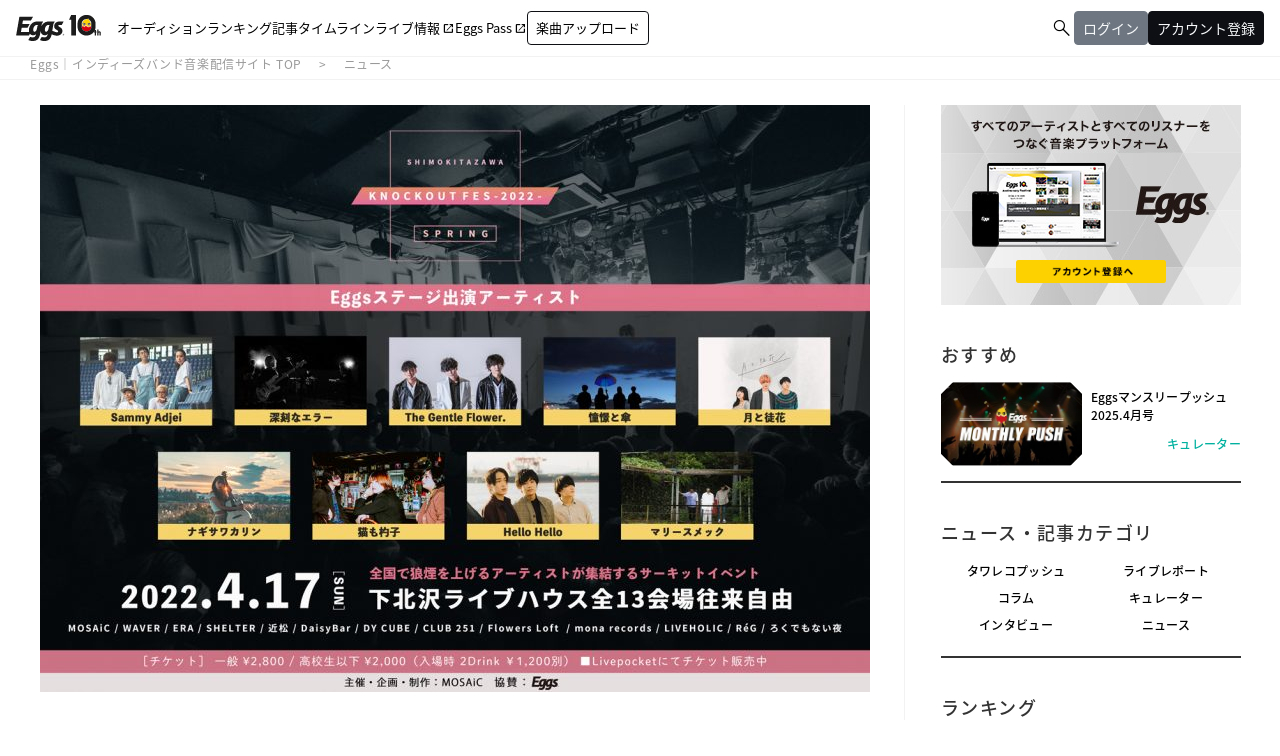

--- FILE ---
content_type: text/html; charset=UTF-8
request_url: https://eggs.mu/music/article/52801
body_size: 13356
content:
<!DOCTYPE html>
<html xml:lang="ja" lang="ja">
<head>
  <meta charset="utf-8" />
  <meta name="viewport" content="width=device-width,user-scalable=no,maximum-scale=1,minimum-scale=1" />
  <link rel="stylesheet" href="https://eggs.mu/wp-content/themes/eggs/assets/css/ress.css" />
  <link href="https://maxcdn.bootstrapcdn.com/font-awesome/4.7.0/css/font-awesome.min.css" rel="stylesheet">
  <link rel="preconnect" href="https://fonts.googleapis.com">
  <link rel="preconnect" href="https://fonts.gstatic.com" crossorigin>
  <link rel="stylesheet" type="text/css" href="https://fonts.googleapis.com/css2?family=Material+Symbols+Outlined:opsz,wght,FILL,GRAD@20,300,0,0">
  <link href="https://fonts.googleapis.com/css?family=Lato:400,900,900i" rel="stylesheet">
  <link rel="stylesheet" href="https://cdnjs.cloudflare.com/ajax/libs/slick-carousel/1.6.0/slick.min.css" />
  <link rel="stylesheet" href="https://eggs.mu/wp-content/themes/eggs/assets/css/fancy.css">
    <link rel="stylesheet" href="https://eggs.mu/wp-content/themes/eggs/assets/libs/fancyBox/source/helpers/jquery.fancybox-thumbs.css">
      <link rel="stylesheet" href="https://eggs.mu/wp-content/themes/eggs/assets/libs/slider-pro/css/slider-pro.css" />
  <link rel="stylesheet" href="https://eggs.mu/wp-content/themes/eggs/assets/libs/slick/slick-theme.css" />
  <link rel="stylesheet" href="https://eggs.mu/wp-content/themes/eggs/assets/libs/WOW/css/libs/animate.css" />
  <link rel="stylesheet" href="https://eggs.mu/wp-content/themes/eggs/assets/css/style.css?v=20250319" />
  <link rel="stylesheet" href="https://eggs.mu/wp-content/themes/eggs/assets/css/layout_v2.css?v=20250319" />

  <title>「KNOCKOUT FES 2022 spring」Eggsステージ出演アーティスト決定！｜Eggs｜インディーズバンド音楽配信サイト</title>
  <link rel="shortcut icon" href="https://eggs.mu/wp-content/themes/eggs/assets/img/common/favicon.ico">
  <link rel="apple-touch-icon-precomposed" href="https://eggs.mu/wp-content/themes/eggs/assets/img/common/webclip.png">
    <!--
  -->


<!-- All in One SEO Pack 2.3.11 by Michael Torbert of Semper Fi Web Design[1657,1731] -->
<meta name="description"  content="すべてのアーティストと、すべてのリスナーをつなぐ新しい音楽プラットフォーム。アップするのも、聴くのも「無料」" />

<meta name="keywords"  content="エッグス,eggs,インディーズバンド" />

<link rel="canonical" href="https://eggs.mu/music/article/52801" />
<meta property="og:title" content="「KNOCKOUT FES 2022 spring」Eggsステージ出演アーティスト決定！｜Eggs｜インディーズバンド音楽配信サイト" />
<meta property="og:type" content="website" />
<meta property="og:url" content="https://eggs.mu/music/article/52801" />
<meta property="og:image" content="https://webasset-pro.eggs.mu/cms/wp-content/uploads/2022/03/24171142/knockoutfes2022_eggs.jpg" />
<meta property="og:site_name" content="Eggs｜インディーズバンド音楽配信サイト" />
<meta property="fb:app_id" content="316029325434383" />
<meta property="og:description" content="未知のアーティストと出会える音楽コミュニティEggs" />
<meta name="twitter:card" content="summary_large_image" />
<meta name="twitter:title" content="「KNOCKOUT FES 2022 spring」Eggsステージ出演アーティスト決定！｜Eggs｜インディーズバンド音楽配信サイト" />
<meta name="twitter:description" content="未知のアーティストと出会える音楽コミュニティEggs" />
<meta name="twitter:image" content="https://webasset-pro.eggs.mu/cms/wp-content/uploads/2022/03/24171142/knockoutfes2022_eggs.jpg" />
<meta itemprop="image" content="https://webasset-pro.eggs.mu/cms/wp-content/uploads/2022/03/24171142/knockoutfes2022_eggs.jpg" />
<!-- /all in one seo pack -->
<link rel='dns-prefetch' href='//s.w.org' />
		<script type="text/javascript">
			window._wpemojiSettings = {"baseUrl":"https:\/\/s.w.org\/images\/core\/emoji\/2\/72x72\/","ext":".png","svgUrl":"https:\/\/s.w.org\/images\/core\/emoji\/2\/svg\/","svgExt":".svg","source":{"concatemoji":"https:\/\/eggs.mu\/wp-includes\/js\/wp-emoji-release.min.js?ver=4.6.1"}};
			!function(a,b,c){function d(a){var c,d,e,f,g,h=b.createElement("canvas"),i=h.getContext&&h.getContext("2d"),j=String.fromCharCode;if(!i||!i.fillText)return!1;switch(i.textBaseline="top",i.font="600 32px Arial",a){case"flag":return i.fillText(j(55356,56806,55356,56826),0,0),!(h.toDataURL().length<3e3)&&(i.clearRect(0,0,h.width,h.height),i.fillText(j(55356,57331,65039,8205,55356,57096),0,0),c=h.toDataURL(),i.clearRect(0,0,h.width,h.height),i.fillText(j(55356,57331,55356,57096),0,0),d=h.toDataURL(),c!==d);case"diversity":return i.fillText(j(55356,57221),0,0),e=i.getImageData(16,16,1,1).data,f=e[0]+","+e[1]+","+e[2]+","+e[3],i.fillText(j(55356,57221,55356,57343),0,0),e=i.getImageData(16,16,1,1).data,g=e[0]+","+e[1]+","+e[2]+","+e[3],f!==g;case"simple":return i.fillText(j(55357,56835),0,0),0!==i.getImageData(16,16,1,1).data[0];case"unicode8":return i.fillText(j(55356,57135),0,0),0!==i.getImageData(16,16,1,1).data[0];case"unicode9":return i.fillText(j(55358,56631),0,0),0!==i.getImageData(16,16,1,1).data[0]}return!1}function e(a){var c=b.createElement("script");c.src=a,c.type="text/javascript",b.getElementsByTagName("head")[0].appendChild(c)}var f,g,h,i;for(i=Array("simple","flag","unicode8","diversity","unicode9"),c.supports={everything:!0,everythingExceptFlag:!0},h=0;h<i.length;h++)c.supports[i[h]]=d(i[h]),c.supports.everything=c.supports.everything&&c.supports[i[h]],"flag"!==i[h]&&(c.supports.everythingExceptFlag=c.supports.everythingExceptFlag&&c.supports[i[h]]);c.supports.everythingExceptFlag=c.supports.everythingExceptFlag&&!c.supports.flag,c.DOMReady=!1,c.readyCallback=function(){c.DOMReady=!0},c.supports.everything||(g=function(){c.readyCallback()},b.addEventListener?(b.addEventListener("DOMContentLoaded",g,!1),a.addEventListener("load",g,!1)):(a.attachEvent("onload",g),b.attachEvent("onreadystatechange",function(){"complete"===b.readyState&&c.readyCallback()})),f=c.source||{},f.concatemoji?e(f.concatemoji):f.wpemoji&&f.twemoji&&(e(f.twemoji),e(f.wpemoji)))}(window,document,window._wpemojiSettings);
		</script>
		<style type="text/css">
img.wp-smiley,
img.emoji {
	display: inline !important;
	border: none !important;
	box-shadow: none !important;
	height: 1em !important;
	width: 1em !important;
	margin: 0 .07em !important;
	vertical-align: -0.1em !important;
	background: none !important;
	padding: 0 !important;
}
</style>
<!-- Google Tag Manager -->
<script>(function(w,d,s,l,i){w[l]=w[l]||[];w[l].push({'gtm.start':
new Date().getTime(),event:'gtm.js'});var f=d.getElementsByTagName(s)[0],
j=d.createElement(s),dl=l!='dataLayer'?'&l='+l:'';j.async=true;j.src=
'https://www.googletagmanager.com/gtm.js?id='+i+dl;f.parentNode.insertBefore(j,f);
})(window,document,'script','dataLayer','GTM-W7G62R');</script>
<!-- End Google Tag Manager -->
<script>
  function sendAnalyticsEvent(category, action, label, value) {
    try {
      if (dataLayer) {
        dataLayer.push({
          'event': 'analytics',
          'event_category': category,
          'event_action': action,
          'event_label': label,
          'event_value': value
        })
      }
    } catch(err) {
      console.log(err)
    }
  }
</script>
</head>
<body>
<!-- Google Tag Manager (noscript) -->
<noscript><iframe src="https://www.googletagmanager.com/ns.html?id=GTM-W7G62R"
height="0" width="0" style="display:none;visibility:hidden"></iframe></noscript>
<!-- End Google Tag Manager (noscript) -->

<a name="pagetop" id="pagetop"></a>
<header>
    <div class="hedInner">
      <div class="logo"><a href="/"><img src="//webasset-pro.eggs.mu/assets/v2/img/common/10th_logo.svg" alt="Eggs"></a></div>
      <div id="nav-toggle">
        <div>
          <span></span>
          <span></span>
          <span></span>
        </div>
      </div>
      <div class="cloak" id="nav-toggle-signin">
        <a class="artistSearch" href="/search"><span
            class="material-symbols-outlined">&#xe8b6;</span></a>
        <div class="split-line"></div>
        <div class="header-mypage js-mypagemenu toggle-signin">
          <span class="btn btn_signin js-btn_mypagemenu">
            <span>
              <span class="m-thumb_circle m-user_icon"></span>
            </span>
          </span>
        </div>
      </div>
      <nav class="globalnav">
        <ul>
          <li id="gn_project">
            <a id="globalnav_project" href="/music/projects">
              <span class="gn_item hover_line_lg">
                <span>オーディション</span>
                <span class="gn_item_icon md material-symbols-outlined">&#xe5e1;</span>
              </span>
            </a>
          </li>
          <li id="gn_ranking">
            <a id="globalnav_ranking_1" href="/ranking/artist/daily">
              <span class="gn_item hover_line_lg">
                <span>ランキング</span>
                <span class="gn_item_icon md material-symbols-outlined">&#xe5e1;</span>
              </span>
            </a>
          </li>
          <li id="gn_news">
            <a id="globalnav_news" href="/community/article">
              <span class="gn_item hover_line_lg">
                <span>記事</span>
                <span class="gn_item_icon md material-symbols-outlined">&#xe5e1;</span>
              </span>
            </a>
          </li>
          <li id="gn_timeline">
            <a id="globalnav_timeline" href="/community">
              <span class="gn_item hover_line_lg">
                <span>タイムライン</span>
                <span class="gn_item_icon md material-symbols-outlined">&#xe5e1;</span>
              </span>
            </a>
          </li>
          <li id="gn_liveinfo">
            <a id="globalnav_liveinfo" href="https://giggs.eggs.mu">
              <span class="gn_item hover_line_lg">
                <span>ライブ情報</span>
                <span class="pr4md gn_item_icon material-symbols-outlined">&#xe89e;</span>
              </span>
            </a>
          </li>
          <li id="gn_eggspass">
            <a id="globalnav_eggspass" href="https://eggspass.jp">
              <span class="gn_item hover_line_lg">
                <span>Eggs Pass</span>
                <span class="pr4md gn_item_icon material-symbols-outlined">&#xe89e;</span>
              </span>
            </a>
          </li>
          <li id="gn_upload">
            <a class="js-mail-login only_guest" href="#branch_login" style="display:none">
              <span class="gn_item gn_item button_lg">
                <span>楽曲アップロード</span>
                <span class="gn_item_icon md material-symbols-outlined">&#xe5e1;</span>
              </span>
            </a>
            <a class="only_loggedin" href="/upload" style="display:none">
              <span class="gn_item gn_item button_lg">
                <span>楽曲アップロード</span>
                <span class="gn_item_icon md material-symbols-outlined">&#xe5e1;</span>
              </span>
            </a>
        </ul>
      </nav>
      <div class="m-header_submenu cloak">
        <ul>
          <li class="artistSearchWrapper">
            <a class="artistSearch" href="/search">
              <span class="material-symbols-outlined">&#xe8b6;</span>
            </a>
          </li>
          <li id="gn_login" style="display:none">
            <a class="sing-up js-mail-login" href="#branch_login" onclick="sendAnalyticsEvent('共通', 'click', 'ログイン（ヘッダー）');">
              <span class="button_lg gray">ログイン</span>
            </a>
          </li>
          <li id="gn_signin" style="display:none">
            <a class="sing-up js-signup" href="#branch_signup" onclick="sendAnalyticsEvent('共通', 'click', 'アカウント登録（ヘッダー）');">
              <span class="button_lg">アカウント登録</span>
            </a>
          </li>
          <li class="only_loggedin" id="loggedin" style="display:none">
            <div class="header-mypage js-mypagemenu toggle-signin">
              <span class="btn btn_signin js-btn_mypagemenu">
                <span class="m-thumb_circle m-user_icon"></span>
                <span class="m-artist_txt"></span>
              </span>
            </div>
          </li>
        </ul>
      </div>
      <div class="header-mypagemenu">
        <ul class="header-mypagemenu-body">
          <li class="only_guest" id="gn_login" style="display:none">
            <a class="sing-up js-mail-login" href="#branch_login" onclick="sendAnalyticsEvent('共通', 'click', 'ログイン（ヘッダー）');">
              <span>ログイン</span>
            </a>
          </li>
          <li class="only_guest" id="gn_signin" style="display:none">
            <a class="sing-up js-signup" href="#branch_signup" onclick="sendAnalyticsEvent('共通', 'click', 'アカウント登録（ヘッダー）');">
              <span>アカウント登録</span>
            </a>
          </li>
          <li class="only_loggedin" id="gn_mypage" style="display:none">
            <a href="/home"><span>マイページ</span>
          </a>
          </li>
            <li class="only_loggedin" id="gn_logout" style="display:none">
              <a href="/logout"><span>ログアウト</span>
            </a>
          </li>
        </ul>
      </div>
    </div>
  </header>

<nav class="m-breadcrumb">
  <ol>
    <li><a href="/">Eggs｜インディーズバンド音楽配信サイト TOP</a></li>
    <li><a href="/music/category/news">ニュース</a></li>
  </ol>
</nav>
<!-- /.m-breadcrumb -->

<div class="l-contents_wrapper">
  <div class="inner">
    <div class="l-main_contents_wrapper" id="js-mainContentsWrapper">
      <div class="l-main_contents" id="js-mainContents">
        <div class="l-article_head">
                              <div class="article_mv">
                        <img src="https://webasset-pro.eggs.mu/cms/wp-content/uploads/2022/03/24171142/knockoutfes2022_eggs-830x587.jpg" alt="" class="article_img" />
                      </div>
                    <!-- /.article_mv -->
          <div class="article_date">2022.03.25</div>
          <h1 class="article_ttl">「KNOCKOUT FES 2022 spring」Eggsステージ出演アーティスト決定！</h1>
          <div class="article_category news">ニュース</div>

    		      		  
          <dl class="article_share">
            <dt>share</dt>
            <dd><a href="javascript:void(0)" onclick="shareOnTwitter(null,'eggsmu')"><img class="share_sns" src="//webasset-pro.eggs.mu/assets/v3/img/common/ico-x-black.png" alt="tweet" /></a></dd>
            <dd><a href="javascript:void(0)" onclick="shareOnFacebook()"><img class="share_sns" src="//webasset-pro.eggs.mu/assets/v3/img/common/ico-fb.png" alt="facebook share" /></a></dd>
          </dl>
          <!-- /.article_share -->
        </div>
        <!-- /.l-article_head -->

        
  		        <div class="l-article_main">
	            <div class="l-article_body">

  		                  <p>下北沢MOSAiCが主催するサーキットフェス「KNOCKOUT FES 2022 spring」の出場権をかけた「Eggsステージオーディション」。
<br>延べ150組以上のエントリーアーティストの中から厳正なる審査の結果、以下９組の出演が決定した。
<br>
<br>▼オーディション結果はこちら
<br><a href="https://eggs.mu/music/project/knockout22sp" target="_blanlk"><font color="#0000ff">https://eggs.mu/music/project/knockout22sp</font></a>
</p>

<br><br>

<p>Eggsステージ 出演アーティスト（順不同）</p>

<br>

<p><strong>■Sammy Adjei</strong>
<br>京都発、自ら枠を設けず、様々なカルチャーへのリスペクトの共有の場であり、 好きなことを突き詰め、残していく＇をコンセプトにクリエイトしていくカルチャークラブ。</p>
<img src="https://webasset-pro.eggs.mu/cms/wp-content/uploads/2022/03/24171307/af80b86391610d415956227649237bfd.jpg" alt="%e3%82%a2%e3%83%bc%e5%86%99" width="2246" height="2246" class="aligncenter size-full wp-image-52812" srcset="https://webasset-pro.eggs.mu/cms/wp-content/uploads/2022/03/24171307/af80b86391610d415956227649237bfd.jpg 2246w, https://webasset-pro.eggs.mu/cms/wp-content/uploads/2022/03/24171307/af80b86391610d415956227649237bfd-150x150.jpg 150w, https://webasset-pro.eggs.mu/cms/wp-content/uploads/2022/03/24171307/af80b86391610d415956227649237bfd-300x300.jpg 300w, https://webasset-pro.eggs.mu/cms/wp-content/uploads/2022/03/24171307/af80b86391610d415956227649237bfd-768x768.jpg 768w, https://webasset-pro.eggs.mu/cms/wp-content/uploads/2022/03/24171307/af80b86391610d415956227649237bfd-1024x1024.jpg 1024w, https://webasset-pro.eggs.mu/cms/wp-content/uploads/2022/03/24171307/af80b86391610d415956227649237bfd-830x830.jpg 830w, https://webasset-pro.eggs.mu/cms/wp-content/uploads/2022/03/24171307/af80b86391610d415956227649237bfd-600x600.jpg 600w" sizes="(max-width: 2246px) 100vw, 2246px" />
<br><br><br>

<p><strong>■深刻なエラー</strong>
<br>都内で活動中のメランコリックな4ピースバンド。変則的なビート、繊細かつ多彩なピアノ、轟音のギター、淡々としたリリック。それらを複雑に絡み合わせた緊迫感あるサウンドにより、イメージの中に存在するキャラクターたちの死生観を表現する。</p>
<img src="https://webasset-pro.eggs.mu/cms/wp-content/uploads/2022/03/24171401/5b1f4d7b4abce4e89951a9f37b5abad6.png" alt="%e6%b7%b1%e5%88%bb%e3%81%aa%e3%82%a8%e3%83%a9%e3%83%bc%e3%82%a2%e3%83%bc%e5%86%99" width="830" height="467" class="aligncenter size-full wp-image-52813" srcset="https://webasset-pro.eggs.mu/cms/wp-content/uploads/2022/03/24171401/5b1f4d7b4abce4e89951a9f37b5abad6.png 830w, https://webasset-pro.eggs.mu/cms/wp-content/uploads/2022/03/24171401/5b1f4d7b4abce4e89951a9f37b5abad6-300x169.png 300w, https://webasset-pro.eggs.mu/cms/wp-content/uploads/2022/03/24171401/5b1f4d7b4abce4e89951a9f37b5abad6-768x432.png 768w, https://webasset-pro.eggs.mu/cms/wp-content/uploads/2022/03/24171401/5b1f4d7b4abce4e89951a9f37b5abad6-600x338.png 600w" sizes="(max-width: 830px) 100vw, 830px" />
<br><br><br>

<p><strong>■The Gentle Flower.</strong>
<br>群馬発、熱いサウンドにvo.金子大伸の唯一無二なハスキーボイスが魅力の４人組ギターロックバンド</p>
<img src="https://webasset-pro.eggs.mu/cms/wp-content/uploads/2022/03/24171417/8b7bdab5a1218027cc5114e88df6b735.jpg" alt="%e3%82%b8%e3%82%a7%e3%83%b3%e3%83%88%e3%83%ab%e3%83%95%e3%83%a9%e3%83%af%e3%83%bc_%e3%82%a2%e3%83%bc%e5%86%99" width="487" height="481" class="aligncenter size-full wp-image-52814" srcset="https://webasset-pro.eggs.mu/cms/wp-content/uploads/2022/03/24171417/8b7bdab5a1218027cc5114e88df6b735.jpg 487w, https://webasset-pro.eggs.mu/cms/wp-content/uploads/2022/03/24171417/8b7bdab5a1218027cc5114e88df6b735-300x296.jpg 300w" sizes="(max-width: 487px) 100vw, 487px" />
<br><br><br>

<p><strong>■憧憬と傘</strong>
<br>広島発、爽やかで耳に残るギターサウンドが特徴的な男女混成４人組ロックバンド。</p>
<img src="https://webasset-pro.eggs.mu/cms/wp-content/uploads/2022/03/24171442/008e50e8c04f2af5b7122b0d6bc717e9.jpg" alt="%e6%86%a7%e6%86%ac%e3%81%a8%e5%82%98%e3%82%a2%e3%83%bc%e5%86%99" width="1280" height="853" class="aligncenter size-full wp-image-52815" srcset="https://webasset-pro.eggs.mu/cms/wp-content/uploads/2022/03/24171442/008e50e8c04f2af5b7122b0d6bc717e9.jpg 1280w, https://webasset-pro.eggs.mu/cms/wp-content/uploads/2022/03/24171442/008e50e8c04f2af5b7122b0d6bc717e9-300x200.jpg 300w, https://webasset-pro.eggs.mu/cms/wp-content/uploads/2022/03/24171442/008e50e8c04f2af5b7122b0d6bc717e9-768x512.jpg 768w, https://webasset-pro.eggs.mu/cms/wp-content/uploads/2022/03/24171442/008e50e8c04f2af5b7122b0d6bc717e9-1024x682.jpg 1024w, https://webasset-pro.eggs.mu/cms/wp-content/uploads/2022/03/24171442/008e50e8c04f2af5b7122b0d6bc717e9-830x553.jpg 830w, https://webasset-pro.eggs.mu/cms/wp-content/uploads/2022/03/24171442/008e50e8c04f2af5b7122b0d6bc717e9-600x400.jpg 600w" sizes="(max-width: 1280px) 100vw, 1280px" />
<br><br><br>

<p><strong>■月と徒花</strong>
<br>兵庫発、思わず口をつくキャッチーな楽曲をコンセプトに関西ライブハウスシーンから躍進中の男女混成バンド</p>
<img src="https://webasset-pro.eggs.mu/cms/wp-content/uploads/2022/03/24171745/56ef7f7512ba9bdbf97a7f2960d90070.jpg" alt="%e3%82%a2%e3%83%bc%e5%86%99-1" width="830" height="554" class="aligncenter size-full wp-image-52817" srcset="https://webasset-pro.eggs.mu/cms/wp-content/uploads/2022/03/24171745/56ef7f7512ba9bdbf97a7f2960d90070.jpg 830w, https://webasset-pro.eggs.mu/cms/wp-content/uploads/2022/03/24171745/56ef7f7512ba9bdbf97a7f2960d90070-300x200.jpg 300w, https://webasset-pro.eggs.mu/cms/wp-content/uploads/2022/03/24171745/56ef7f7512ba9bdbf97a7f2960d90070-768x513.jpg 768w, https://webasset-pro.eggs.mu/cms/wp-content/uploads/2022/03/24171745/56ef7f7512ba9bdbf97a7f2960d90070-600x400.jpg 600w" sizes="(max-width: 830px) 100vw, 830px" />
<br><br><br>

<p><strong>■ナギサワカリン</strong>
<br>「明日を生きる、全ての不器用達へ。」大分が産んだ稲妻シンガーソングライター。一度聴けば絶対的に元気が出る歌声を持ちながら、喜怒哀楽を全ての歌詞に込める。明るいのも暗いのも全て自分。そんな裏表のない音楽をブルージーに歌い上げる。</p>
<img src="https://webasset-pro.eggs.mu/cms/wp-content/uploads/2022/03/24171756/0652bf36a693ab8fd4ef3980508cc914.jpg" alt="%e3%83%8a%e3%82%ae%e3%82%b5%e3%83%af%e3%82%ab%e3%83%aa%e3%83%b3%e3%82%a2%e3%83%bc%e5%86%99" width="1280" height="854" class="aligncenter size-full wp-image-52818" srcset="https://webasset-pro.eggs.mu/cms/wp-content/uploads/2022/03/24171756/0652bf36a693ab8fd4ef3980508cc914.jpg 1280w, https://webasset-pro.eggs.mu/cms/wp-content/uploads/2022/03/24171756/0652bf36a693ab8fd4ef3980508cc914-300x200.jpg 300w, https://webasset-pro.eggs.mu/cms/wp-content/uploads/2022/03/24171756/0652bf36a693ab8fd4ef3980508cc914-768x512.jpg 768w, https://webasset-pro.eggs.mu/cms/wp-content/uploads/2022/03/24171756/0652bf36a693ab8fd4ef3980508cc914-1024x683.jpg 1024w, https://webasset-pro.eggs.mu/cms/wp-content/uploads/2022/03/24171756/0652bf36a693ab8fd4ef3980508cc914-830x554.jpg 830w, https://webasset-pro.eggs.mu/cms/wp-content/uploads/2022/03/24171756/0652bf36a693ab8fd4ef3980508cc914-600x400.jpg 600w" sizes="(max-width: 1280px) 100vw, 1280px" />
<br><br><br>

<p><strong>■猫も杓子</strong>
<br>千葉県を中心に活動中、極私的な歌詞と歌謡曲のようなメロディが特徴の00'世代ノスタルジック３ピースバンド</p>
<img src="https://webasset-pro.eggs.mu/cms/wp-content/uploads/2022/03/24171818/4a6614713c660f281f3ebd7ea023b5fd.jpg" alt="%e3%82%a2%e3%83%bc%e5%86%99-2" width="1477" height="1109" class="aligncenter size-full wp-image-52819" srcset="https://webasset-pro.eggs.mu/cms/wp-content/uploads/2022/03/24171818/4a6614713c660f281f3ebd7ea023b5fd.jpg 1477w, https://webasset-pro.eggs.mu/cms/wp-content/uploads/2022/03/24171818/4a6614713c660f281f3ebd7ea023b5fd-300x225.jpg 300w, https://webasset-pro.eggs.mu/cms/wp-content/uploads/2022/03/24171818/4a6614713c660f281f3ebd7ea023b5fd-768x577.jpg 768w, https://webasset-pro.eggs.mu/cms/wp-content/uploads/2022/03/24171818/4a6614713c660f281f3ebd7ea023b5fd-1024x769.jpg 1024w, https://webasset-pro.eggs.mu/cms/wp-content/uploads/2022/03/24171818/4a6614713c660f281f3ebd7ea023b5fd-830x623.jpg 830w, https://webasset-pro.eggs.mu/cms/wp-content/uploads/2022/03/24171818/4a6614713c660f281f3ebd7ea023b5fd-600x451.jpg 600w" sizes="(max-width: 1477px) 100vw, 1477px" />
<br><br><br>

<p><strong>■Hello Hello</strong>
<br>“ひとり一人に寄り添う音楽を”奈良発、爽やかで疾走感のある楽曲とロックでキャッチーなメロディVo.ヤナギのどこまでも広がる高音域で尚且つ力強い歌声が武器の3ピースバンド。</p>
<img src="https://webasset-pro.eggs.mu/cms/wp-content/uploads/2022/03/24171853/d792be23029f6a993b222fc5dab4b0e2.jpeg" alt="hello-hello%e3%80%80a%e5%86%99" width="830" height="553" class="aligncenter size-full wp-image-52820" srcset="https://webasset-pro.eggs.mu/cms/wp-content/uploads/2022/03/24171853/d792be23029f6a993b222fc5dab4b0e2.jpeg 830w, https://webasset-pro.eggs.mu/cms/wp-content/uploads/2022/03/24171853/d792be23029f6a993b222fc5dab4b0e2-300x200.jpeg 300w, https://webasset-pro.eggs.mu/cms/wp-content/uploads/2022/03/24171853/d792be23029f6a993b222fc5dab4b0e2-768x512.jpeg 768w, https://webasset-pro.eggs.mu/cms/wp-content/uploads/2022/03/24171853/d792be23029f6a993b222fc5dab4b0e2-600x400.jpeg 600w" sizes="(max-width: 830px) 100vw, 830px" />
<br><br><br>


<p><strong>■マリースメック</strong>
<br>埼玉県北浦和発、Vo.矢﨑の煌びやかな歌声や、リズム隊の多彩なアレンジにより表される楽曲が魅力の３ピースバンド。</p>
<img src="https://webasset-pro.eggs.mu/cms/wp-content/uploads/2022/03/24171935/56ef7f7512ba9bdbf97a7f2960d90070.jpeg" alt="%e3%82%a2%e3%83%bc%e5%86%99-1" width="830" height="552" class="aligncenter size-full wp-image-52821" srcset="https://webasset-pro.eggs.mu/cms/wp-content/uploads/2022/03/24171935/56ef7f7512ba9bdbf97a7f2960d90070.jpeg 830w, https://webasset-pro.eggs.mu/cms/wp-content/uploads/2022/03/24171935/56ef7f7512ba9bdbf97a7f2960d90070-300x200.jpeg 300w, https://webasset-pro.eggs.mu/cms/wp-content/uploads/2022/03/24171935/56ef7f7512ba9bdbf97a7f2960d90070-768x511.jpeg 768w, https://webasset-pro.eggs.mu/cms/wp-content/uploads/2022/03/24171935/56ef7f7512ba9bdbf97a7f2960d90070-600x399.jpeg 600w" sizes="(max-width: 830px) 100vw, 830px" />

<br><br><br>

<br>

<p>チケットは好評販売中！お早めにチェックを！
<br>
<br>・プレイガイド(livepoket)
<br><a href="https://t.livepocket.jp/e/kof2022sp" target="_blanlk"><font color="#0000ff">https://t.livepocket.jp/e/kof2022sp</font></a>
</p>
<br><br>                </div>
        <!-- /.l-article_body -->

        <div class="m-article_contents m-eventinfo">
  <h3><span>event info</span></h3>
  <article>
    <h2 class="event_title">KNOCKOUT FES 2022 spring</h2>
    <dl class="event_detail">
      <dt>日程</dt><dd>2022年4月17日（日）</dd>
      <dt>時間</dt><dd>MOSAiCにてリストバンド交換開始 11:00 開演 12:00</dd>
      <dt>会場</dt><dd>下北沢全13会場 サーキットイベント
<br>（MOSAiC/SHELTER/近松/251/ReG/WAVER/ろくでもない夜/LIVEHOLIC/Flowers Loft/ERA/DaisyBar/mona records/DY CUBE）</dd>
      <dt>出演者</dt><dd>出演詳細はHPにて</dd>
      <dt>料金</dt><dd>一般 2,800円 / 高校生以下 2,000円（入場時 2Drink ￥1,200別）</dd>
      <dt>チケット</dt><dd>
・<a href="https://t.livepocket.jp/e/kof2022sp" target="_blanlk"><font color="#0000ff">Livepocket</font></a>

<br>・MOSAiC店頭販売</dd>
    </dl>
  </article>
</div>




<div class="m-article_contents m-links">
  <h3><span>links</span></h3>
  <ul>
    <li><a href="http://knockoutfes.com/" target="_blank">KNOCKOUT FES 公式サイト</a></li>
    <li><a href="https://twitter.com/knockoutfes" target="_blank">KNOCKOUT FES 公式ツイッター</a></li>
  </ul>
</div>
<!-- /.m-links -->
              </div>
        <!-- /.l-article_main -->
	    
    
        <div class="l-article_side">
    			<div class="m-article_profile m-article_profile_artist">
  <h3>profile</h3>
  <span class="m-thumb_circle" style="background-image: url(https://image-pro.eggs.mu/profile/21258.jpg?updated_at=2021-08-19T20%3A26%3A22%2B09%3A00)"></span>
  <dl>
    <dt>Sammy Adjei</dt>
    <dd></dd>
  </dl>
  <div class="btn_small"><a href="https://eggs.mu/artist/AdjaiSammy" target="_blank">detail</a></div>
</div>
<!-- /.m-article_artist_profile -->




<div class="m-article_profile m-article_profile_artist">
  <h3>profile</h3>
  <span class="m-thumb_circle" style="background-image: url(https://image-pro.eggs.mu/profile/20902.jpg?updated_at=2021-10-13T13%3A57%3A35%2B09%3A00)"></span>
  <dl>
    <dt>深刻なエラー</dt>
    <dd></dd>
  </dl>
  <div class="btn_small"><a href="https://eggs.mu/artist/error404" target="_blank">detail</a></div>
</div>
<!-- /.m-article_artist_profile -->




<div class="m-article_profile m-article_profile_artist">
  <h3>profile</h3>
  <span class="m-thumb_circle" style="background-image: url(https://image-pro.eggs.mu/profile/22198.jpg?updated_at=2022-02-18T01%3A50%3A05%2B09%3A00)"></span>
  <dl>
    <dt>The Gentle Flower.</dt>
    <dd></dd>
  </dl>
  <div class="btn_small"><a href="https://eggs.mu/artist/tgf_gentle" target="_blank">detail</a></div>
</div>
<!-- /.m-article_artist_profile -->




<div class="m-article_profile m-article_profile_artist">
  <h3>profile</h3>
  <span class="m-thumb_circle" style="background-image: url(https://image-pro.eggs.mu/profile/24454.jpg?updated_at=2021-12-10T19%3A22%3A23%2B09%3A00)"></span>
  <dl>
    <dt>憧憬と傘</dt>
    <dd></dd>
  </dl>
  <div class="btn_small"><a href="https://eggs.mu/artist/syoukei_kasa" target="_blank">detail</a></div>
</div>
<!-- /.m-article_artist_profile -->




<div class="m-article_profile m-article_profile_artist">
  <h3>profile</h3>
  <span class="m-thumb_circle" style="background-image: url(https://image-pro.eggs.mu/profile/63.jpg?updated_at=2022-01-07T00%3A17%3A57%2B09%3A00)"></span>
  <dl>
    <dt>月と徒花</dt>
    <dd></dd>
  </dl>
  <div class="btn_small"><a href="https://eggs.mu/artist/adahana0717_1" target="_blank">detail</a></div>
</div>
<!-- /.m-article_artist_profile -->




<div class="m-article_profile m-article_profile_artist">
  <h3>profile</h3>
  <span class="m-thumb_circle" style="background-image: url(https://image-pro.eggs.mu/profile/24313.JPEG?updated_at=2021-11-19T02%3A05%3A12%2B09%3A00)"></span>
  <dl>
    <dt>ナギサワカリン</dt>
    <dd></dd>
  </dl>
  <div class="btn_small"><a href="https://eggs.mu/artist/Nagisawa_Karin" target="_blank">detail</a></div>
</div>
<!-- /.m-article_artist_profile -->




<div class="m-article_profile m-article_profile_artist">
  <h3>profile</h3>
  <span class="m-thumb_circle" style="background-image: url(https://image-pro.eggs.mu/profile/21674.jpg?updated_at=2022-02-08T19%3A15%3A07%2B09%3A00)"></span>
  <dl>
    <dt>猫も杓子</dt>
    <dd></dd>
  </dl>
  <div class="btn_small"><a href="https://eggs.mu/artist/nekomoshakushi" target="_blank">detail</a></div>
</div>
<!-- /.m-article_artist_profile -->




<div class="m-article_profile m-article_profile_artist">
  <h3>profile</h3>
  <span class="m-thumb_circle" style="background-image: url(https://image-pro.eggs.mu/profile/12222.jpeg?updated_at=2021-10-14T22%3A51%3A48%2B09%3A00)"></span>
  <dl>
    <dt>Hello Hello</dt>
    <dd></dd>
  </dl>
  <div class="btn_small"><a href="https://eggs.mu/artist/Hello_Hello_official" target="_blank">detail</a></div>
</div>
<!-- /.m-article_artist_profile -->




<div class="m-article_profile m-article_profile_artist">
  <h3>profile</h3>
  <span class="m-thumb_circle" style="background-image: url(https://image-pro.eggs.mu/profile/1140.jpeg?updated_at=2022-03-12T14%3A24%3A03%2B09%3A00)"></span>
  <dl>
    <dt>マリースメック</dt>
    <dd></dd>
  </dl>
  <div class="btn_small"><a href="https://eggs.mu/artist/MARY__SMECK" target="_blank">detail</a></div>
</div>
<!-- /.m-article_artist_profile -->        </div>
        <!-- /.l-article_side -->
	    
		  	
		        <iframe title="カレンダー" src="https://timetreeapp.com/public_calendars/eggs_live/embed?calendar_name=true&frame_color=%23fdc02d" style="width:100%;min-height:700px;aspect-ratio:680/720;border:none"></iframe>
        <section class="l-main_article article_list-latest">
          <h2>最新記事</h2>
          <ul class="m-main_article_list article_list_sub">

                              <li class="wow fadeInUp">
                        <a id="bottom_single_article_79050" href="https://eggs.mu/music/article/79050">
              <span class="article_date">2025.04.01</span>
                                                        <div class="m_octagon"><span><img src="https://webasset-pro.eggs.mu/cms/wp-content/uploads/2021/03/25131756/monthlypush_830_490_02-600x354.jpg" alt="" /></span></div>
                                          <div class="mult_ellipsis"><p>Eggsマンスリープッシュ　2025.4月号</p></div>
                            <div class="article_category curator">キュレーター</div>
            </a>
          </li>
                              <li class="wow fadeInUp">
                        <a id="bottom_single_article_78841" href="https://eggs.mu/music/article/78841">
              <span class="article_date">2025.03.26</span>
                                                        <div class="m_octagon"><span><img src="https://webasset-pro.eggs.mu/cms/wp-content/uploads/2025/03/21172654/b27c676e9659fa5c11e24ffe3c34e15c-600x354.png" alt="" /></span></div>
                                          <div class="mult_ellipsis"><p>Eggs発のライブプラットフォーム「GIGGS」にアクション機能が追加！</p></div>
                            <div class="article_category news">ニュース</div>
            </a>
          </li>
                              <li class="wow fadeInUp">
                        <a id="bottom_single_article_78923" href="https://eggs.mu/music/article/78923">
              <span class="article_date">2025.03.25</span>
                                                        <div class="m_octagon"><span><img src="https://webasset-pro.eggs.mu/cms/wp-content/uploads/2025/03/25153957/mihoudai2025_OsakaNagoya_web_1182_444-1-600x226.jpg" alt="" /></span></div>
                                          <div class="mult_ellipsis"><p>インディーズアーティストの祭典「見放題大阪、名古屋」への出演を賭けたEggs Pass オーディションがスタート！！</p></div>
                            <div class="article_category news">ニュース</div>
            </a>
          </li>
                              <li class="wow fadeInUp">
                        <a id="bottom_single_article_78818" href="https://eggs.mu/music/article/78818">
              <span class="article_date">2025.03.21</span>
                                                        <div class="m_octagon"><span><img src="https://webasset-pro.eggs.mu/cms/wp-content/uploads/2025/03/19190640/9f758820f3d9e8afc1f78cad4f1003fc-600x338.jpg" alt="" /></span></div>
                                          <div class="mult_ellipsis"><p>4/22（火）Eggsレコメンライブ Vol.23 下北沢近松にて開催！YouTubeでも無料生配信！</p></div>
                            <div class="article_category news">ニュース</div>
            </a>
          </li>
                              <li class="wow fadeInUp">
                        <a id="bottom_single_article_78816" href="https://eggs.mu/music/article/78816">
              <span class="article_date">2025.03.21</span>
                                                        <div class="m_octagon"><span><img src="https://webasset-pro.eggs.mu/cms/wp-content/uploads/2025/03/20214827/830490fee-600x354.jpg" alt="" /></span></div>
                                          <div class="mult_ellipsis"><p>中部地区での大規模フリーライブイベント「FREEDOM NAGOYA 2025」への出演を賭けたオーディションがスタート!!</p></div>
                            <div class="article_category news">ニュース</div>
            </a>
          </li>
                              <li class="wow fadeInUp">
                        <a id="bottom_single_article_78764" href="https://eggs.mu/music/article/78764">
              <span class="article_date">2025.03.20</span>
                                                        <div class="m_octagon"><span><img src="https://webasset-pro.eggs.mu/cms/wp-content/uploads/2025/03/19180343/1742373696188-600x600.jpg" alt="" /></span></div>
                                          <div class="mult_ellipsis"><p>大阪発若手シンガーソングライター限定のサーキットイベント「MIKKE!!MIKKE!!MIKKE!!2025下北沢」出演者 オーディションでアイズルナ、ななせの2組の出演が決定！！</p></div>
                            <div class="article_category news">ニュース</div>
            </a>
          </li>
                              <li class="wow fadeInUp">
                        <a id="bottom_single_article_78750" href="https://eggs.mu/music/article/78750">
              <span class="article_date">2025.03.19</span>
                                                        <div class="m_octagon"><span><img src="https://webasset-pro.eggs.mu/cms/wp-content/uploads/2025/03/19112610/0f61ade6c54daa1ac494a1d9e498127c-600x600.jpg" alt="" /></span></div>
                                          <div class="mult_ellipsis"><p>岡山発新人バンド “ ヴェロニカにさよなら。” 本日3/19に2nd digital single「ノンフィクション」をリリース</p></div>
                            <div class="article_category news">ニュース</div>
            </a>
          </li>
                              <li class="wow fadeInUp">
                        <a id="bottom_single_article_78748" href="https://eggs.mu/music/article/78748">
              <span class="article_date">2025.03.19</span>
                                                        <div class="m_octagon"><span><img src="https://webasset-pro.eggs.mu/cms/wp-content/uploads/2025/03/19111657/shibuyasakura2_web_830_312-600x226.jpg" alt="" /></span></div>
                                          <div class="mult_ellipsis"><p>いよいよ春近し。しぶやさくらまつりLIVEへの出演者が決定！！</p></div>
                            <div class="article_category news">ニュース</div>
            </a>
          </li>
                              <li class="wow fadeInUp">
                        <a id="bottom_single_article_78706" href="https://eggs.mu/music/article/78706">
              <span class="article_date">2025.03.18</span>
                                                        <div class="m_octagon"><span><img src="https://webasset-pro.eggs.mu/cms/wp-content/uploads/2025/03/18170943/086273653a3fff54a8cb7bff0a3e0bc7-600x338.jpg" alt="" /></span></div>
                                          <div class="mult_ellipsis"><p>oh!! 真珠s、3rd Single「かんせいがたりない」を3/18にリリース！</p></div>
                            <div class="article_category news">ニュース</div>
            </a>
          </li>
                    
          </ul>
        </section>
        <!-- /.l-article_list -->
      </div>
      <!-- /.l-main_contents -->
    </div>
    <!-- /.l-main_contents_wrapper -->

	    <div class="l-side_contents_wrapper" id="js-sideContentsWrapper">
      <div class="l-side_contents cloak" id="js-sideContents">
        <section class="m-side_banner" id="bnr_eggsSignin">
          <ul>
            <li><img src="//webasset-pro.eggs.mu/assets/v2/img/common/bg_signup_bnr_2.jpg" alt="Eggs あなたの音楽を世界に" />
              <a href="#branch_signup" class="sing-up js-signup"><img src="//webasset-pro.eggs.mu/assets/v2/img/common/btn_signup_bnr_2.png" alt="アカウント登録へ" /></a>
            </li>
          </ul>
        </section>
        <!-- /.m-side_banner -->
        <div id="js-flexnav">

                                        <section class="m-side m-recommended_list">
            <h2 class="ttl_side">おすすめ</h2>
            <ul>
                              
              <li>
                                <a id="side_recommend_79050" href="https://eggs.mu/music/article/79050">
                                    <div class="m_octagon"><span><img src="https://webasset-pro.eggs.mu/cms/wp-content/uploads/2021/03/25131756/monthlypush_830_490_02-300x177.jpg" alt="" /></span></div>
                                    <div class="mult_ellipsis"><p>Eggsマンスリープッシュ　2025.4月号</p></div>
                                    <div class="article_category curator">キュレーター</div>
                </a>
              </li>
                          </ul>
          </section>
          <!-- /.m-recommended_list -->
                    
          <section class="m-side m-article_category_list">
            <h2 class="ttl_side">ニュース・記事カテゴリ</h2>
            <ul>
            <li><a href="/music/category/tower">タワレコプッシュ</a>
            </li>
            <li><a href="/music/category/report">ライブレポート</a>
            </li>
            <li><a href="/music/category/column">コラム</a>
            </li>
            <li><a href="/music/category/curator">キュレーター</a>
            </li>
            <li><a href="/music/category/interview">インタビュー</a>
            </li>
            <li><a href="/music/category/news">ニュース</a>
            </li>
            </ul>
          </section>
          <!-- /.m-article_category_list -->
                    

          <section class="m-side m-side_ranking">
            <h2 class="ttl_side">ランキング</h2>
          <!--
            <div class="m-side_ranking_tabs" id="js-changeRankingTab">
              <span class="m-side_ranking_tab selected" data-tab="music">楽曲</span><span class="m-side_ranking_tab" data-tab="artist">アーティスト</span>
            </div>
             <div class="m-side_ranking_update">2016.06.09</div> -->
            <div class="m-side_ranking_contents artist">
              <ol id="js-ranking_artist"></ol>
            </div>
            <!-- /.m-side_ranking_contents -->
            <div class="btn_more">
              <a href="/ranking/artist/daily" class="btn btn_radius txt_uppercase">more</a>
            </div>
          </section>
          <!-- /.m-side_ranking -->

                              <section class="m-side m-side_banner">
            <ul class="m-banner_slide">
                            <li>
                <a id="side_banner_77823" href="https://giggs.eggs.mu/" class="op">
                                <img src="https://webasset-pro.eggs.mu/cms/wp-content/uploads/2025/02/18151108/Eggs_GIGGS_bnr_300_200.jpg" alt="" />
                </a>
              </li>
                            <li>
                <a id="side_banner_71954" href="https://eggspass.jp/events/au/" class="op">
                                <img src="https://webasset-pro.eggs.mu/cms/wp-content/uploads/2024/06/20113046/d3c20557a4b6a6c31241105549b43093.jpg" alt="" />
                </a>
              </li>
                            <li>
                <a id="side_banner_68302" href="https://eggspass.jp/" class="op">
                                <img src="https://webasset-pro.eggs.mu/cms/wp-content/uploads/2023/12/04143910/4c7497d3a2bea34810c07b2ae02b1191.jpg" alt="" />
                </a>
              </li>
                            <li>
                <a id="side_banner_28745" href="/music/project/eggs_curators/" class="op">
                                <img src="https://webasset-pro.eggs.mu/cms/wp-content/uploads/2019/09/21161152/Eggscurator_300_200.jpg" alt="" />
                </a>
              </li>
                            <li>
                <a id="side_banner_54543" href="/music/project/kodansha_eggs/" class="op">
                                <img src="https://webasset-pro.eggs.mu/cms/wp-content/uploads/2022/06/24183918/kodansha_eggs_web_300_200.jpg" alt="" />
                </a>
              </li>
                                      </section>
          <!-- /.m-side_banner -->
          
          <!-- /.m-timeline -->
        </div>
        <!-- /#js-flexnav -->
      </div>
      <!-- /.l-side_ontents -->
    </div>
    <!-- /.l-side_contents_wrapper -->

  </div>
</div>
<!-- /.l-contents_wrapper -->

<div class="m-btn_pagetop">
  <div class="inner">
    <a href="#pagetop">page top</a>
  </div>
</div>
<footer>
  <div class="infoblocks">
    <div class="infoblock first">
      <div class="servicelogo"><a href="/"><img src="//webasset-pro.eggs.mu/assets/v2/img/common/logo_noimg.png"
            alt="Eggs"></a>
        <p class="copyright">© Eggs Co.,Ltd.</p>
      </div>
    </div>
    <div class="infoblock second">
      <div class="snslinks"><a id="footer_official_sns_instagram" href="https://www.instagram.com/eggs_music/"
          target="_blank" rel="noopener"><img
            src="//webasset-pro.eggs.mu/assets/v3/img/common/ico-instagram-black.svg"></a><a
          id="footer_official_sns_tiktok" href="https://www.tiktok.com/@eggs_music" target="_blank" rel="noopener"><img
            src="//webasset-pro.eggs.mu/assets/v3/img/common/ico-tiktok-black.svg"></a><a
          id="footer_official_sns_youtube" href="https://www.youtube.com/c/Eggs_music" target="_blank"
          rel="noopener"><img src="//webasset-pro.eggs.mu/assets/v3/img/common/ico-youtube-black.svg"></a><a
          id="footer_official_sns_x" href="https://x.com/Eggs_music" target="_blank" rel="noopener"><img
            src="//webasset-pro.eggs.mu/assets/v3/img/common/ico-x-black.png"></a></div>
      <div class="storelinks"><a href="https://apps.apple.com/jp/app/id1016784177" target="_blank"><img
            src="/v2/img/common/bnr_appstore.svg" alt="Download on the App Store"></a><a
          href="https://play.google.com/store/apps/details?id=mu.eggs.recochoku&amp;amp;hl=ja" target="_blank"><img
            src="//webasset-pro.eggs.mu/assets/v2/img/common/bnr_googleplay.png"
            alt="Download on the Google Play Store"></a></div>
    </div>
    <div class="infoblock third">
      <div class="textlinks"><a href="/music/about">Eggs について</a>
      <a href="http://help.eggs.mu/">よくある質問 / お問い合わせ</a>
      <a href="/support" target="_blank" rel="noopener">利用規約 / プライバシーポリシー</a>
      <a href="https://corporate.eggs.mu/" target="_blank" rel="noopener">会社概要</a></div>
    </div>
  </div>
  <div class="disclaimer">
    <div>
      <p>※免責事項</p>
      <p>掲載されているキャンペーン・イベント・オーディション情報はEggs / パートナー企業が提供しているものとなります。</p>
      <p>Apple Inc、アップルジャパン株式会社は、掲載されているキャンペーン・イベント・オーディション情報に一切関与をしておりません。</p>
      <p>提供されたキャンペーン・イベント・オーディション情報を利用して生じた一切の障害について、Apple Inc、アップルジャパン株式会社は一切の責任を負いません。</p>
    </div>
  </div>
  <div class="footer_sponsor"><span>supported by</span><a href="http://recochoku.jp/" target="_blank"
      rel="noopener"><img src="//webasset-pro.eggs.mu/assets/v2/img/common/recochoku.png"
        alt="音楽ダウンロードサイト、曲のランキングは【レコチョク】　スマホ・パソコン対応"></a></div>
</footer>

<div id="branch_login" class="branch boxsize">
  <h3>ログイン</h3>
  <p class="txt-center mb1e pcOnly"><a href="/music/support" class="textlink" target="_blank">利用規約</a>および<a href="https://corporate.eggs.mu/privacy.html" class="textlink" target="_blank">プライバシーポリシー</a>を確認し、<br>同意のうえ登録・ログインしてください。</p>
  <p class="mb1e spOnly" style="width: 260px"><a href="/music/support" class="textlink" target="_blank">利用規約</a>および<a href="https://corporate.eggs.mu/privacy.html" class="textlink" target="_blank">プライバシーポリシー</a>を確認し、同意のうえ登録・ログインしてください。</p>
  <div><a href="javascript:void(0);" class="button-signup btn-apple js-apple-login">Apple でログイン</a></div>
  <div class="sep-or"><span>or</span></div>
  <div><a href="javascript:void(0);" class="button-signup btn-twitter js-twitter-login">X でログイン</a></div>
  <div class="sep-or"><span>or</span></div>
  <div><a href="javascript:void(0);" class="button w100 js-mail-login">メールアドレスでログイン</a></div>
  <p class="txt-center mt1e">アカウント登録は<a href="#branch_signup" class="textlink sing-up js-signup">こちら</a></p>
</div>

<div id="branch_signup" class="branch boxsize">
  <h3>アカウント登録</h3>
  <div><a href="/signup?t=artist" class="button-signup type-artist">アーティスト登録</a></div>
  <div class="sep-or"><span>or</span></div>
  <div><a href="/signup" class="button-signup type-listener">リスナー登録</a></div>
</div>

<div class="modal-contents">
  <div id="popupbanner" class="modal-box">
    <div class="notice_detail_title"></div>
    <div class="notice_detail_body"></div>
    <div class="notice_detail_footer">
      <a href="javascript:void(0)" rel="nofollow" onclick="$.fancybox.close()">閉じる</a>
    </div>
  </div>
</div>

<script src="https://ajax.googleapis.com/ajax/libs/jquery/2.2.4/jquery.min.js"></script>
<script src="https://cdnjs.cloudflare.com/ajax/libs/modernizr/2.8.3/modernizr.min.js"></script>
<script src="//code.jquery.com/jquery-migrate-1.2.1.min.js"></script>
<script src="https://cdnjs.cloudflare.com/ajax/libs/slick-carousel/1.6.0/slick.min.js"></script>
<script src="https://eggs.mu/wp-content/themes/eggs/assets/js/wow.min.js"></script>
<script src="https://eggs.mu/wp-content/themes/eggs/assets/js/fancy.js"></script>
<script src="https://eggs.mu/wp-content/themes/eggs/assets/js/js.cookie.js"></script>
<script src="https://eggs.mu/wp-content/themes/eggs/assets/js/applink.js"></script>
<script src="https://eggs.mu/wp-content/themes/eggs/assets/js/main.js?v=20250402"></script>
<script src="https://cdnjs.cloudflare.com/ajax/libs/slider-pro/1.3.0/js/jquery.sliderPro.min.js"></script>

<script src="https://eggs.mu/wp-content/themes/eggs/assets/js/login.js?v=20250319"></script>
<script src="https://eggs.mu/wp-content/themes/eggs/assets/js/sns.js"></script>

<script type="text/javascript" src="/javascripts/validation.js"></script>
<script type="text/javascript" src="/javascripts/cross/login.js?v=2.7"></script>




<script src="https://eggs.mu/wp-content/themes/eggs/assets/libs/fancyBox/source/helpers/jquery.fancybox-thumbs.js"></script>

<script src="https://eggs.mu/wp-content/themes/eggs/assets/js/article.js"></script>
</body>
</html>


--- FILE ---
content_type: text/css
request_url: https://eggs.mu/wp-content/themes/eggs/assets/css/fancy.css
body_size: 2177
content:
/*! fancyBox v2.1.5 fancyapps.com | fancyapps.com/fancybox/#license */
.fancybox-wrap,
.fancybox-skin,
.fancybox-outer,
.fancybox-inner,
.fancybox-image,
.fancybox-wrap iframe,
.fancybox-wrap object,
.fancybox-nav,
.fancybox-nav span,
.fancybox-tmp
{
	padding: 0;
	margin: 0;
	border: 0;
	outline: none;
	vertical-align: top;
}

.fancybox-wrap {
	position: absolute;
	top: 0;
	left: 0;
	z-index: 8020;
}

.fancybox-skin {
	position: relative;
/*   padding:0 !important; */
  	color: #444;
	text-shadow: none;
	background-color: #fff;
}

.fancybox-opened {
	z-index: 8030;
}


/* .fancybox-opened .fancybox-skin{ padding:30px !important;} */


.fancybox-opened .fancybox-skin {
/*	-webkit-box-shadow: 0 10px 25px rgba(0, 0, 0, 0.5);
	   -moz-box-shadow: 0 10px 25px rgba(0, 0, 0, 0.5);
	        box-shadow: 0 10px 25px rgba(0, 0, 0, 0.5);*/
}

.fancybox-outer, .fancybox-inner {
	position: relative;
}

.fancybox-inner {
	overflow: hidden;
}

.fancybox-type-iframe .fancybox-inner {
	-webkit-overflow-scrolling: touch;
}

.fancybox-error {
	color: #444;
	font: 14px/20px "Helvetica Neue",Helvetica,Arial,sans-serif;
	margin: 0;
	padding: 15px;
	white-space: nowrap;
}

.fancybox-image, .fancybox-iframe {
	display: block;
	width: 100%;
	height: 100%;
}

.fancybox-image {
	max-width: 100%;
	max-height: 100%;
/* 	padding: 30px; */

}

#fancybox-loading, .fancybox-close, .fancybox-prev span, .fancybox-next span {
	/*background-image: url('fancybox_sprite.png');
	background-image:url(../img/archive/fcimg/fancybox_sprite.png)*/
}

#fancybox-loading {
	position: fixed;
	top: 50%;
	left: 50%;
	margin-top: -22px;
	margin-left: -22px;
	background-position: 0 -108px;
	opacity: 0.8;
	cursor: pointer;
	z-index: 8060;
}

#fancybox-loading div {
	width: 44px;
	height: 44px;
	/*background: url('../img/archive/fcimg/fancybox_loading.gif') center center no-repeat;*/
}

.fancybox-close {
	position: absolute;
  background: url(/wp-content/themes/eggs/assets/img/common/btn_close.png) no-repeat left top ;
  background-size: 25px 25px;
	top: -25px;
	right: 10px;
	cursor: pointer;
	z-index: 8040;
	width:25px;
	height:25px;
  background-position: center center ;
	
}



.fancybox-nav {
	position: absolute;
	top: 0;
	width: 40%;
	height: 100%;
	cursor: pointer;
	text-decoration: none;
	/*background: transparent url('blank.gif');*/ /* helps IE */
	-webkit-tap-highlight-color: rgba(0,0,0,0);
	z-index: 8040;
}

.fancybox-prev {
	left: 0;
}

.fancybox-next {
	right: 0;
}

.fancybox-nav span {
	position: absolute;
	top: 50%;
	width: 90px;
	height: 18px;
	margin-top: -4px;
	cursor: pointer;
	z-index: 8040;
	visibility: hidden;
	
}

.fancybox-prev span {
	left: 10px;
	background: url(/wp-content/themes/eggs/assets/img/common/btn_prev_large.png) no-repeat center center;
}

.fancybox-next span {
	right: 10px;
	background: url(/wp-content/themes/eggs/assets/img/common/btn_next_large.png) no-repeat center center;
}

.fancybox-nav:hover span {
	visibility: visible;
}

.fancybox-tmp {
	position: absolute;
	top: -99999px;
	left: -99999px;
	visibility: hidden;
	max-width: 99999px;
	max-height: 99999px;
	overflow: visible !important;
}

/* Overlay helper */

.fancybox-lock {
    overflow: hidden !important;
    width: auto;
}

.fancybox-lock body {
    overflow: hidden !important;
}

.fancybox-lock-test {
    overflow-y: hidden !important;
}

.fancybox-overlay {
	position: absolute;
	top: 0;
	left: 0;
	overflow: hidden;
	display: none;
	z-index: 8010;
	/*background: url('../img/archive/fcimg/fancybox_overlay.png');*/
	background:rgba(0,0,0,0.40);
}

.fancybox-overlay-fixed {
	position: fixed;
	bottom: 0;
	right: 0;
}

.fancybox-lock .fancybox-overlay {
	overflow: auto;
	overflow-y: scroll;
}

/* Title helper */

.fancybox-title {
	visibility: hidden;
	font: normal 13px/20px "Helvetica Neue",Helvetica,Arial,sans-serif;
	position: relative;
	text-shadow: none;
	z-index: 8050;
}

.fancybox-opened .fancybox-title {
	visibility: visible;
}

.fancybox-title-float-wrap {
	position: absolute;
	bottom: 0;
	right: 50%;
	margin-bottom: -35px;
	z-index: 8050;
	text-align: center;
}

.fancybox-title-float-wrap .child {
	display: inline-block;
	margin-right: -100%;
	padding: 2px 20px;
	background: transparent; /* Fallback for web browsers that doesn't support RGBa */
	background: rgba(0, 0, 0, 0.8);
	-webkit-border-radius: 15px;
	   -moz-border-radius: 15px;
	        border-radius: 15px;
	text-shadow: 0 1px 2px #222;
	color: #FFF;
	font-weight: bold;
	line-height: 24px;
	white-space: nowrap;
}

.fancybox-title-outside-wrap {
	position: relative;
	margin-top: 10px;
	color: #fff;
}

.fancybox-title-inside-wrap {
	padding-top: 10px;
}

.fancybox-title-over-wrap {
	position: absolute;
	bottom: 0;
	left: 0;
	color: #fff;
	padding: 10px;
	background: #000;
	background: rgba(0, 0, 0, .8);
}







/*Retina graphics!*/
@media only screen and (-webkit-min-device-pixel-ratio: 1.5),
	   only screen and (min--moz-device-pixel-ratio: 1.5),
	   only screen and (min-device-pixel-ratio: 1.5){

	.fancybox-close {
		background: url(/wp-content/themes/eggs/assets/img/common/btn_close.png) no-repeat left top ;
		background-size: 25px 25px;
		background-position: center center ;
		right:5px;
		top:-25px;
		
	}

	#fancybox-loading div {
	/*	background-image: url('../img/archive/fcimg/fancybox_loading@2x.gif');*/
		background-size: 24px 24px; /*The size of the normal image, half the size of the hi-res image*/
	}
}








@media only screen and (max-width: 640px){
	
.fancybox-close {
    background: url(/wp-content/themes/eggs/assets/img/common/btn_close.png) no-repeat left top;
    background-size: 21px 21px;
    background-position: center center;
}
	.fancybox-close {
    position: absolute;
    top: -10px;
    right: 10px;
    width: 21px;
    height: 21px;
    cursor: pointer;
    z-index: 8040;
	}
	
}




.fancybox-mobile:not(.fancybox-type-image) {
  position: fixed !important;
}

.android .fancybox-wrap,
.android .fancybox-skin,
.android .fancybox-outer,
.android .fancybox-inner {
  background-color: #fff;
}

--- FILE ---
content_type: text/css
request_url: https://eggs.mu/wp-content/themes/eggs/assets/css/style.css?v=20250319
body_size: 21265
content:
@charset "UTF-8";
@import url(https://fonts.googleapis.com/earlyaccess/notosansjapanese.css);

@media screen and (max-width: 860px) {
  .pcOnly {
    display: none !important;
  }
}

.branch {
  background: #fff;
  width: 100%;
  padding: 40px;
  display: none; }
  @media screen and (min-width: 891px) {
    .branch {
      width: 360px; } }
  .branch img {
    width: 100%; }
  .branch h3 {
    background: #000;
    color: #fff;
    text-align: center;
    padding: 15px 0;
    margin-bottom: 20px;
	font-size:16px;
	font-weight:600;
	letter-spacing:0.1em; }
  .branch li {
    margin-bottom: 10px;
    width: 100%; }
    .branch li.mbno {
      margin-bottom: 0; }

@media screen and (min-width: 861px) {
  .spOnly {
    display: none; } }

body {
  font-family: "Noto Sans Japanese", "ヒラギノ角ゴ ProN", "Hiragino Kaku Gothic ProN", メイリオ, Meiryo, Sans-Serif;
  font-size: 14px;
  -webkit-font-smoothing: antialiased;
  -moz-osx-font-smoothing: grayscale;
  padding-top: 61px;
  letter-spacing: .1em;
  color: #333;
  word-break: break-all; }
  @media screen and (max-width: 1010px) {
    body {
      padding-top: 51px; } }
  body.open-signin .m-header_submenu {
    top: 51px;
    overflow-y: auto; }
  body.open #nav-toggle span:nth-child(1) {
    top: 6px;
    -webkit-transform: rotate(315deg);
    -moz-transform: rotate(315deg);
    transform: rotate(315deg); }
  body.open #nav-toggle span:nth-child(2) {
    width: 0;
    left: 50%; }
  body.open #nav-toggle span:nth-child(3) {
    top: 6px;
    -webkit-transform: rotate(-315deg);
    -moz-transform: rotate(-315deg);
    transform: rotate(-315deg); }
  body.open .globalnav {
    top: 51px; }

a {
  color: #000;
  text-decoration: none;
/*  transition: all 0.1s ease;
  -webkit-transition: all 0.1s ease;
  -moz-transition: all 0.1s ease;*/
  outline: none; }
  a img {
    /*transition: all 0.1s ease;
    -webkit-transition: all 0.1s ease;
    -moz-transition: all 0.1s ease;*/ }
    a img.over:hover {
      filter: alpha(opacity=100) !important;
      -moz-opacity: 1 !important;
      opacity: 1 !important; }
  a:hover {
    color: #000; }
  a.op:hover {
    filter: alpha(opacity=60);
    -moz-opacity: 0.6;
    opacity: 0.6; }

img {
  vertical-align: bottom; }

.l-contents_wrapper .inner {
  box-sizing: border-box;
  padding: 0 20px;
  max-width: 1240px;
  width: 100%;
  margin: 0 auto;
  overflow: hidden; }
  @media screen and (max-width: 890px) {
    .l-contents_wrapper .inner {
      padding: 0 10px; } }

li {
  list-style-type: none; }

.l-contents_wrapper {
  overflow: hidden; }
  .l-contents_wrapper > .inner {
    position: relative; }
  @media screen and (min-width: 891px) {
    .l-contents_wrapper {
      padding-top: 25px; } }

@media screen and (min-width: 891px) {
  .l-main_contents_wrapper {
    float: left;
    width: 100%;
    margin-right: -336px;
    padding-right: 336px;
    position: relative;
    z-index: 1000; } }

@media screen and (min-width: 891px) {
  .l-main_contents {
    padding-right: 34px; } }

@media screen and (min-width: 891px) {
  .l-side_contents_wrapper {
    position: relative;
    z-index: 1001;
    float: left; } }

.l-side_contents {
  width: 100%;
  border-top: 2px solid #000;
  position: relative; }
  @media screen and (min-width: 891px) {
    .l-side_contents {
      border: none;
      display: inline-block;
      width: 336px;
      padding-left: 36px;
      border-left: 1px solid #f2f2f2; }
      .l-side_contents > * {
        width: 300px; } }
  .l-side_contents .m-side:first-child {
    margin-top: 0; }

@media screen and (min-width: 891px) {
  .fixed-side {
    position: fixed;
    top: 80px; }
  .bottom-side {
    position: absolute;
    bottom: 0; }
  .static-side {
    position: static; } }

.l-main_article {
  padding-top: 20px; }

.l-article_head {
  border-bottom: 1px solid #ccc;
  padding-bottom: 30px;
  margin-bottom: 30px; }
  @media screen and (min-width: 891px) {
    .l-article_head {
      overflow: hidden; } }
  .l-article_head .article_mv {
    margin-bottom: 45px; }
    @media screen and (max-width: 890px) {
      .l-article_head .article_mv {
        margin: 0 -10px 10px; } }
  .l-article_head .article_date {
    font-size: 14px;
    font-weight: 900;
    font-family: "Noto Sans Japanese", "ヒラギノ角ゴ ProN", "Hiragino Kaku Gothic ProN", メイリオ, Meiryo, Sans-Serif;
    color: #999; }
  .l-article_head .article_ttl {
    font-weight: 500;
    line-height: 1.385;
    font-size: 17px; }
    @media screen and (min-width: 891px) {
      .l-article_head .article_ttl {
        font-size: 26px;
        width: 77%;
        display: inline-block;
        vertical-align: middle; } }
  .l-article_head .article_category {
    font-weight: 500;
    text-align: right; }
    @media screen and (min-width: 891px) {
      .l-article_head .article_category {
        display: inline-block;
        width: 22%;
        text-align: center;
        vertical-align: middle; } }
  .l-article_head .article_tag {
    margin-top: 1.5em; }
    @media screen and (min-width: 891px) {
      .l-article_head .article_tag {
        width: 77%;
        float: left;
        display: inline-block;
        vertical-align: middle; } }
    .l-article_head .article_tag dt {
      font-family: "Noto Sans Japanese", "ヒラギノ角ゴ ProN", "Hiragino Kaku Gothic ProN", メイリオ, Meiryo, Sans-Serif;
      font-weight: 900;
      font-size: 16px;
      text-transform: uppercase; }
      @media screen and (min-width: 891px) {
        .l-article_head .article_tag dt {
          display: inline-block;
          margin-right: 1em; } }
    .l-article_head .article_tag dd {
      display: inline-block;
      font-size: 14px;
      margin-right: 1em;
      color: #666; }
  .l-article_head .article_share {
    text-align: center;
    margin-top: 30px; }
    @media screen and (min-width: 891px) {
      .l-article_head .article_share {
        margin-top: 0;
        float: right;
        display: inline-block;
        vertical-align: middle;
        margin-right: 24px; } }
    .l-article_head .article_share dt {
      font-family: "Noto Sans Japanese", "ヒラギノ角ゴ ProN", "Hiragino Kaku Gothic ProN", メイリオ, Meiryo, Sans-Serif;
      font-size: 10px;
      font-weight: 900;
      margin-bottom: 10px;
      color: #666;
      text-transform: uppercase;
      text-align: left; }
      @media screen and (max-width: 890px) {
        .l-article_head .article_share dt {
          display: inline-block;
          vertical-align: middle; } }
    .l-article_head .article_share dd {
      display: inline-block;
      border-left: 1px solid #333;
      padding: 0 10px; }
      .l-article_head .article_share dd:last-child {
        border-right: 1px solid #333; }
      .l-article_head .article_share dd a {
        display: block;
        padding: 0 10px; }
    .l-article_head .article_share .share_sns {
      height: 28px;
      object-fit: contain; }

.l-article_body h2 {
  margin: 2em 0;
  font-size: 18px; }
  @media screen and (max-width: 890px) {
    .l-article_body h2 {
      font-size: 14px; } }

.l-article_body p {
  margin: 1.5em 0;
  line-height: 2.143; }


@media screen and (min-width: 1101px) {
  .l-article_main {
    float: left;
    width: 62.891566%; } }

@media screen and (min-width: 1101px) {
  .l-article_side {
    float: right;
    width: 32.53012%;
    box-sizing: border-box;
    padding: 15px;
    background-color: #f2f2f2;
    margin-bottom: 100px; }
    .l-article_side .m-article_profile {
      border: none;
      padding: 0 0 30px;
      border-bottom: 1px solid #333; }
      .l-article_side .m-article_profile h3 {
        margin-top: 0; }
      .l-article_side .m-article_profile .m-thumb_circle {
        display: block;
        margin: 0 auto; }
      .l-article_side .m-article_profile dl {
        margin-right: 0; }
        .l-article_side .m-article_profile dl dd {
          font-size: 10px; }
    .l-article_side .m-article_contents {
      border: none;
      border-bottom: 1px solid #333;
      padding: 0 0 30px; }
      .l-article_side .m-article_contents h3 {
        border: none;
        margin: 0 0 15px;
        padding: 0; }
        .l-article_side .m-article_contents h3 span {
          border: none;
          padding: 0; }
      .l-article_side .m-article_contents .img_jacket {
        margin: 0 0 10px;
        max-width: 100%;
        width: 100%; }
    .l-article_side .m-setlist ol {
      margin-left: 0; }
    .l-article_side .m-setlist li {
      font-size: 12px;
      margin-bottom: 0; }
    .l-article_side .event_detail dt {
      float: none !important; }
    .l-article_side .event_detail dd {
      float: none !important; }
    .l-article_side .m-links ul {
      margin-left: 0; }
      .l-article_side .m-links ul a {
        font-size: 10px;
        font-weight: normal; }
    .l-article_side .m-article_gallery {
      margin-bottom: 0;
      border: none;
      padding-bottom: 0; }
      .l-article_side .m-article_gallery li {
        width: 43%;
        margin: 3.3333333%;
        text-align: center;
        vertical-align: top; }
        .l-article_side .m-article_gallery li a {
          background-color: #fff; }
          .l-article_side .m-article_gallery li a img {
            vertical-align: middle; } }

#js-flexnav.nonFixed {
  position: relative !important;
  top: auto !important; }

#pagetop {
  position: absolute;
  top: 0; }

.btn_radius {
  -webkit-border-radius: 3px;
  -moz-border-radius: 3px;
  border-radius: 3px; }

.txt_uppercase {
  text-transform: uppercase; }

.fixed {
  position: fixed;
  width: 100%;
  height: 100%; }

.m-table {
  width: 100%;
  display: table; }
  .m-table .m-tb_cell {
    display: table-cell;
    vertical-align: middle; }
    @media screen and (max-width: 890px) {
      .m-table .m-tb_cell {
        vertical-align: top;
        display: block; } }

.btn_small {
  text-align: right; }
  .btn_small a {
    display: inline-block;
    font-size: 12px;
    text-transform: uppercase;
    font-family: "Lato", sans-serif;
    border: 1px solid #333;
    -webkit-border-radius: 5px;
    -moz-border-radius: 5px;
    border-radius: 5px;
    letter-spacing: normal;
    padding: 3px 15px; }
    .btn_small a:hover {
      color: #fff;
      background-color: #333; }

.m-mainvisual {
  position: relative; }
  .m-mainvisual .loading {
    position: absolute;
    top: 50%;
    left: 50%;
    -webkit-transform: translate(-50%, -50%);
    -moz-transform: translate(-50%, -50%);
    -ms-transform: translate(-50%, -50%);
    -o-transform: translate(-50%, -50%);
    transform: translate(-50%, -50%);
    z-index: -1; }
  .m-mainvisual .slider-pro {
    background-color: #fff;
    visibility: hidden;
    opacity: 0; }
  @media screen and (min-width: 891px) {
    .m-mainvisual {
      margin: 0 auto 60px;
      height: 346px; } }
  @media screen and (max-width: 890px) {
    .m-mainvisual {
      min-height: 183px; } }
  .m-mainvisual .slide_wrap {
    width: 2340px;
    position: absolute;
    left: 50%;
    margin-left: -1170px; }
  .m-mainvisual .slide_body {
    width: 100%;
    z-index: 1000; }
    .m-mainvisual .slide_body li {
      float: left; }
  .m-mainvisual .sp-mask {
    /*
    @media screen and (max-width:890px) {
      height: 200px !important;
    }
*/ }
  .m-mainvisual .sp-slide {
    /*
    @media screen and (max-width:890px) {
      height: 200px !important;
    }
*/ }
    .m-mainvisual .sp-slide a {
      display: block;
      position: relative;
      margin: 0 auto;
      width: 100%;
      height: 100%; }
      @media screen and (max-width: 890px) {
        .m-mainvisual .sp-slide a {
          background-repeat: no-repeat;
          background-position: center center;
          background-size: cover; } }
    .m-mainvisual .sp-slide img {
      width: 100%;
      position: absolute;
      top: 50%;
      -webkit-transform: translateY(-50%);
      -moz-transform: translateY(-50%);
      -ms-transform: translateY(-50%);
      -o-transform: translateY(-50%);
      transform: translateY(-50%); }
      @media screen and (max-width: 890px) {
        .m-mainvisual .sp-slide img {
          /*
        height: 200px;
        visibility: hidden;
*/
          /*
        left: 50%;
        -webkit-transform: translate(-50%, -50%);
        -moz-transform: translate(-50%, -50%);
        -ms-transform: translate(-50%, -50%);
        -o-transform: translate(-50%, -50%);
        transform: translate(-50%, -50%);
*/ } }
    .m-mainvisual .sp-slide .mv-article_txt {
      position: absolute;
      bottom: 10px; }
      @media screen and (max-width: 890px) {
        .m-mainvisual .sp-slide .mv-article_txt {
          bottom: 5px; } }
    .m-mainvisual .sp-slide .article_category {
      display: inline-block;
      position: relative;
      left: -40px;
      color: #fff;
      padding: .2em 1em;
      opacity: 0;
      transition: all 0.3s;
      margin-bottom: 8px; }
      @media screen and (max-width: 450px) {
        .m-mainvisual .sp-slide .article_category {
          font-size: 10px; } }
      .m-mainvisual .sp-slide .article_category.news {
        background-color: #fc7625; }
      .m-mainvisual .sp-slide .article_category.interview {
        background-color: #0096b6; }
      .m-mainvisual .sp-slide .article_category.column {
        background-color: #004fb2; }
      .m-mainvisual .sp-slide .article_category.tower {
        background-color: #fed100; }
      .m-mainvisual .sp-slide .article_category.curator {
        background-color: #00b1a0; }
      .m-mainvisual .sp-slide .article_category.report {
        background-color: #e9546c; }
    .m-mainvisual .sp-slide .article_title {
      position: relative;
      left: -40px;
      opacity: 0;
      transition: all 0.3s; }
      .m-mainvisual .sp-slide .article_title span {
        color: #fff;
        display: inline-block;
        background: rgba(0, 0, 0, 0.8);
        font-size: 22px;
        font-weight: 500;
        letter-spacing: .1em;
        padding: .1em .5em;
        white-space: nowrap;
        max-width: 720px;
        text-overflow: ellipsis;
        overflow: hidden;
        -webkit-text-overflow: ellipsis;
        -o-text-overflow: ellipsis; }
        @media screen and (max-width: 450px) {
          .m-mainvisual .sp-slide .article_title span {
            max-width: 320px;
            font-size: 12px; } }
    .m-mainvisual .sp-slide.sp-selected .article_category {
      left: -20px;
      opacity: 1;
      transition: all 0.5s 0.5s;
      font-weight: 500; }
      @media screen and (max-width: 890px) {
        .m-mainvisual .sp-slide.sp-selected .article_category {
          left: 0; } }
    .m-mainvisual .sp-slide.sp-selected .article_title {
      left: -20px;
      opacity: 1;
      transition: all 0.5s 0.6s; }
      @media screen and (max-width: 890px) {
        .m-mainvisual .sp-slide.sp-selected .article_title {
          left: 0; } }
  .m-mainvisual .bx-controls {
    position: absolute;
    bottom: 50%;
    margin-top: -9px;
    z-index: 100;
    width: 100%; }
  .m-mainvisual .bx-pager {
    text-align: center; }

.m-information_index {
  text-align: center;
  font-size: 14px;
  font-weight: 500;
  margin: 0 20px 40px; }
  @media screen and (max-width: 890px) {
    .m-information_index {
      font-size: 10px;
      margin: 0 20px 20px; } }
  .m-information_index li {
    margin: 1em 0; }
  .m-information_index a {
    text-decoration: underline; }
    .m-information_index a:hover {
      text-decoration: none; }
    .m-information_index a:before {
      content: "・"; }

.m-side {
  border-bottom: 2px solid #333;
  margin-bottom: 40px;
  padding-bottom: 15px; }
  @media screen and (max-width: 890px) {
    .m-side {
      margin-bottom: 30px;
      padding-bottom: 20px; } }
  .m-side .ttl_side {
    font-size: 18px;
    font-weight: 500;
    line-height: 1.1;
    margin-bottom: 1em; }
    @media screen and (max-width: 890px) {
      .m-side .ttl_side {
        text-align: center; } }

.m-side_banner#bnr_eggsSignin {
  margin-bottom: 40px; }
  .m-side_banner#bnr_eggsSignin li {
    position: relative; }
    .m-side_banner#bnr_eggsSignin li a {
      position: absolute;
      bottom: 22px;
      left: 50%;
      -webkit-transform: translateX(-50%);
      -moz-transform: translateX(-50%);
      -ms-transform: translateX(-50%);
      -o-transform: translateX(-50%);
      transform: translateX(-50%); }

@media screen and (max-width: 890px) {
  .m-side_banner {
    margin-left: -10px;
    margin-right: -10px;
    background-color: #f2f2f2;
    border-bottom: none; }
    .m-side_banner li {
      padding: 20px;
      text-align: center; }
      .m-side_banner li img {
        width: 100%; }
    .m-side_banner#bnr_eggsSignin {
      display: none; } }

@media screen and (min-width: 891px) {
  .m-side_banner li img {
    width: 100%; }
  .m-side_banner li + li {
    margin-top: 35px; } }

@media screen and (max-width: 890px) {
  .m-article_category_list {
    margin-top: 30px; } }

.m-article_category_list ul {
  letter-spacing: -.4em; }

.m-article_category_list li {
  width: 50%;
  display: inline-block;
  letter-spacing: .1em;
  margin-bottom: .5em;
  /*
    @media screen and (max-width:890px) {
      width: 100%;
      display: block;
    }
*/ }
  .m-article_category_list li a {
    display: block;
    text-align: center;
    font-size: 12px;
    letter-spacing: .025em;
    font-weight: 500; }
    @media screen and (max-width: 890px) {
      .m-article_category_list li a {
        display: block;
        padding: 1em;
        margin-bottom: 0; } }

.m-tag_list li {
  display: inline-block;
  margin: 0 4px 9px 0;
  max-width: 100%; }

.m-tag_list a {
  color: #333;
  display: block;
  border: 1px solid #e4e0e0;
  -webkit-border-radius: 5px;
  -moz-border-radius: 5px;
  border-radius: 5px;
  background-color: #f2f2f2;
  font-size: 10px;
  letter-spacing: .05em;
  padding: 3px 5px;
  width: 100%;
  white-space: nowrap;
  text-overflow: ellipsis;
  overflow: hidden;
  -webkit-text-overflow: ellipsis;
  -o-text-overflow: ellipsis; }
  .m-tag_list a:hover {
    color: #f2f2f2;
    background-color: #333;
    border-color: #333; }

.btn_more .btn_radius {
  border: 1px solid #333;
  width: 170px;
  height: 28px;
  line-height: 26px;
  display: block;
  margin: 0 auto 25px;
  text-align: center;
  font-family: "Lato", sans-serif;
  font-size: 12px;
  letter-spacing: .1em;
  color: #333; }
  .btn_more .btn_radius:hover {
    color: #fff;
    background-color: #333; }

.m-side_ranking {
  border-bottom: none;
  margin-bottom: 0; }

.m-side_ranking_tabs {
  border: 1px solid #e6e4e4; }
  .m-side_ranking_tabs .m-side_ranking_tab {
    display: inline-block;
    width: 50%;
    box-sizing: border-box;
    text-align: center;
    background-color: #f2f2f2;
    color: #333;
    font-style: italic;
    font-weight: 500;
    font-size: 12px;
    letter-spacing: .1em;
    height: 40px;
    line-height: 40px;
    cursor: pointer; }
    .m-side_ranking_tabs .m-side_ranking_tab:hover {
      background-color: #e6e4e4; }
    .m-side_ranking_tabs .m-side_ranking_tab.selected {
      background-color: #333;
      color: #f2f2f2;
      cursor: default; }

.m-side_ranking_update {
  color: #666;
  text-align: right;
  font-size: 12px;
  font-family: "Lato", sans-serif;
  font-weight: 400;
  font-style: italic;
  line-height: 1.1;
  margin: 1em 0; }

.m-side_ranking_contents {
  /*
  &.artist {
    display: none;
  }
*/ }
  .m-side_ranking_contents ol {
    padding-bottom: 5px; }
  .m-side_ranking_contents li {
    counter-increment: ranking;
    position: relative;
    border-bottom: 1px solid #ccc;
    padding-bottom: 19px;
    margin-bottom: 15px;
    padding-left: 60px; }
    .m-side_ranking_contents li:before {
      content: counter(ranking);
      font-size: 24px;
      font-family: "Lato", sans-serif;
      font-weight: 900;
      font-style: italic;
      position: absolute;
      top: 5px;
      left: 10px; }
  .m-side_ranking_contents .m-ranking_counter {
    position: absolute;
    top: 15px;
    left: 15px;
    width: 32px;
    height: 32px;
    background-image: linear-gradient(to right bottom, transparent, transparent 49%, #666 49%, #666 51%, transparent 51%, transparent); }
    .m-side_ranking_contents .m-ranking_counter.ranking_1:after {
      content: url(/wp-content/themes/eggs/assets/img/common/icn_ranking_1.png);
      position: absolute;
      right: -2px;
      bottom: -5px; }
    .m-side_ranking_contents .m-ranking_counter.ranking_2:after {
      content: url(/wp-content/themes/eggs/assets/img/common/icn_ranking_2.png);
      position: absolute;
      right: -2px;
      bottom: -5px; }
    .m-side_ranking_contents .m-ranking_counter.ranking_3:after {
      content: url(/wp-content/themes/eggs/assets/img/common/icn_ranking_3.png);
      position: absolute;
      right: -2px;
      bottom: -5px; }
    .m-side_ranking_contents .m-ranking_counter.ranking_4:after {
      content: url(/wp-content/themes/eggs/assets/img/common/icn_ranking_4.png);
      position: absolute;
      right: -2px;
      bottom: -5px; }
    .m-side_ranking_contents .m-ranking_counter.ranking_5:after {
      content: url(/wp-content/themes/eggs/assets/img/common/icn_ranking_5.png);
      position: absolute;
      right: -2px;
      bottom: -5px; }
  .m-side_ranking_contents .m-ranking_txt {
    display: inline-block;
    width: 160px;
    vertical-align: middle;
    margin-left: 10px; }
    .m-side_ranking_contents .m-ranking_txt .artist_name {
      font-size: 16px;
      font-weight: 500;
      width: 160px;
      overflow: hidden;
      white-space: nowrap;
      letter-spacing: .05em;
      text-overflow: ellipsis;
      -webkit-text-overflow: ellipsis;
      /* Safari */
      -o-text-overflow: ellipsis; }
    .m-side_ranking_contents .m-ranking_txt .area {
      margin-top: 5px;
      vertical-align: middle;
      font-size: 10px;
      color: #999;
      letter-spacing: .05em; }
      .m-side_ranking_contents .m-ranking_txt .area.area_icon_gray:before {
        content: url(/wp-content/themes/eggs/assets/img/common/icn_area_gray.png);
        display: inline-block;
        vertical-align: middle;
        margin-right: 5px; }
  .m-side_ranking_contents .m-thumb_circle {
    width: 60px;
    height: 60px;
    display: inline-block;
    vertical-align: middle; }

.m-timeline {
  margin-top: 30px; }
  .m-timeline .ttl_side {
    margin-bottom: .5em; }
    @media screen and (max-width: 890px) {
      .m-timeline .ttl_side {
        margin-bottom: 1em; } }
  .m-timeline .widget_wrapper {
    height: 602px;
    border: 1px solid #f2f2f2 !important; }

.m-thumb_circle {
  overflow: hidden;
  -webkit-border-radius: 50%;
  -moz-border-radius: 50%;
  border-radius: 50%;
  border: 1px solid #e6e4e4;
  box-sizing: border-box;
  background-repeat: no-repeat;
  background-position: center center;
  background-color: #fff;
  position: relative;
  z-index: 1;
  background-size: contain;
  -webkit-transition: .1s ease-in-out;
  -moz-transition: .1s ease-in-out;
  transition: .1s ease-in-out; }
  .m-thumb_circle img {
    width: 100%;
    position: absolute;
    z-index: 0;
    top: 50%;
    -webkit-transform: translateY(-50%);
    -moz-transform: translateY(-50%);
    -ms-transform: translateY(-50%);
    -o-transform: translateY(-50%);
    transform: translateY(-50%); }

.m-user_icon {
  background: url(//webasset-pro.eggs.mu/assets/v2/img/common/noimg_user.png) no-repeat center center;
  background-size: contain; }

.m-artist_txt {
  display: inline-block;
  vertical-align: middle;
  -webkit-transition: .1s ease-in-out;
  -moz-transition: .1s ease-in-out;
  transition: .1s ease-in-out; }

.m-main_article_list {
  letter-spacing: -0.4em; }
  .m-main_article_list li {
    display: inline-block;
    letter-spacing: .1em;
    vertical-align: top;
    width: 31.325301%;
    margin-right: 3.0120482%;
    margin-bottom: 50px; }
    .m-main_article_list li:nth-child(3n) {
      margin-right: 0; }
    @media screen and (max-width: 1080px) {
      .m-main_article_list li {
        width: 50%;
        margin: 0 0 50px;
        box-sizing: border-box;
        padding-right: 20px; }
        .m-main_article_list li:nth-child(even) {
          padding-right: 0; } }
    @media screen and (max-width: 500px) and (max-width: 890px) {
      .m-main_article_list li {
        width: 33%;
        margin: 0 0 50px;
        box-sizing: border-box;
        padding-right: 20px; }
        .m-main_article_list li:nth-child(3n) {
          padding-right: 0; } }
    @media screen and (max-width: 600px) {
      .m-main_article_list li {
        display: block;
        margin: 0;
        width: 100%;
        max-width: 100%;
        padding-right: 0;
        margin-bottom: 10px;
        padding-bottom: 10px;
        border-bottom: 1px solid #666; } }
  .m-main_article_list a {
    position: relative;
    display: block; }
    .m-main_article_list a:hover .m_octagon img {
      -webkit-transform: scale(1.1) translateY(-50%);
      -moz-transform: scale(1.1) translateY(-50%);
      -o-transform: scale(1.1) translateY(-50%);
      -ms-transform: scale(1.1) translateY(-50%);
      transform: scale(1.1) translateY(-50%);
      z-index: 0; }
    @media screen and (max-width: 600px) {
      .m-main_article_list a {
        overflow: hidden; } }
  .m-main_article_list .article_date {
    font-size: 14px;
    margin-bottom: 10px;
    display: block;
    font-family: "Lato", sans-serif;
    font-weight: 900;
    letter-spacing: .05em;
    color: #666; }
    @media screen and (min-width: 891px) {
      .m-main_article_list .article_date {
        margin-bottom: 0;
        position: absolute;
        top: 3px;
        left: -18px;
        z-index: 100;
        transform: rotate(-45deg);
        -ms-transform: rotate(-45deg);
        -moz-transform: rotate(-45deg);
        -webkit-transform: rotate(-45deg);
        -o-transform: rotate(-45deg);
        font-size: 10px;
        z-index: 999; } }
  .m-main_article_list .mult_ellipsis {
    overflow: hidden;
    width: 100%; }
    .m-main_article_list .mult_ellipsis p {
      margin-top: .5em;
      font-size: 14px;
      color: #000;
      line-height: 1.714;
      font-weight: 500;
      display: -webkit-box;
      -webkit-box-orient: vertical;
      -webkit-line-clamp: 2;
      max-height: 47.992px;
      overflow: hidden; }
      .m-main_article_list .mult_ellipsis p:hover {
        opacity: 0.6; }
  .m-main_article_list .article_category {
    margin-top: 1em;
    text-align: right;
    font-size: 12px;
    font-weight: 500;
    font-size: 12px;
    letter-spacing: .025em;
    line-height: 1.1; }
  @media screen and (max-width: 890px) {
    .m-main_article_list.article_list_sub .m_octagon {
      width: 47%;
      float: left; }
    .m-main_article_list.article_list_sub .mult_ellipsis {
      width: 50%;
      float: right; } }

.article_category.news {
  color: #fc7625; }

.article_category.interview {
  color: #0096b6; }

.article_category.column {
  color: #004fb2; }

.article_category.tower {
  color: #fed100; }

.article_category.curator {
  color: #00b1a0; }

.article_category.report {
  color: #e9546c; }

.m_octagon {
  position: relative;
  width: 100%;
  z-index: 2;
  overflow: hidden; }
  @media screen and (min-width: 891px) {
    .m_octagon {
      display: inline-block; } }
  .m_octagon:before {
    content: "";
    display: block;
    width: 0;
    height: 0;
    border-top: 32px solid #fff;
    border-right: 32px solid transparent;
    position: absolute;
    top: -1px;
    left: -1px;
    z-index: 998; }
    @media screen and (max-width: 890px) {
      .m_octagon:before {
        border-top-width: 20px;
        border-right-width: 20px; } }
  .m_octagon:after {
    content: "";
    display: block;
    width: 0;
    height: 0;
    border-top: 32px solid #fff;
    border-left: 32px solid transparent;
    position: absolute;
    top: -1px;
    right: -1px;
    z-index: 998; }
    @media screen and (max-width: 890px) {
      .m_octagon:after {
        border-top-width: 20px;
        border-left-width: 20px; } }
  .m_octagon span {
    display: block;
    overflow: hidden;
    height: 0;
    padding-top: 59.615385%;
    position: relative; }
    .m_octagon span:before {
      content: "";
      display: block;
      width: 0;
      height: 0;
      border-bottom: 32px solid #fff;
      border-right: 32px solid transparent;
      position: absolute;
      bottom: -1px;
      left: -1px;
      z-index: 998; }
      @media screen and (max-width: 890px) {
        .m_octagon span:before {
          border-bottom-width: 20px;
          border-right-width: 20px; } }
    .m_octagon span:after {
      content: "";
      display: block;
      width: 0;
      height: 0;
      border-bottom: 32px solid #fff;
      border-left: 32px solid transparent;
      position: absolute;
      bottom: -1px;
      right: -1px;
      z-index: 998; }
      @media screen and (max-width: 890px) {
        .m_octagon span:after {
          border-bottom-width: 20px;
          border-left-width: 20px; } }
  .m_octagon img {
    width: 100%;
    -moz-transition: -moz-transform 0.2s linear;
    -webkit-transition: -webkit-transform 0.2s linear;
    -o-transition: -o-transform 0.2s linear;
    -ms-transition: -ms-transform 0.2s linear;
    transition: transform 0.2s linear;
    position: absolute;
    top: 50%;
    -webkit-transform: translateY(-50%);
    -moz-transform: translateY(-50%);
    -ms-transform: translateY(-50%);
    -o-transform: translateY(-50%);
    transform: translateY(-50%); }

.m-pickup_artist {
  border: 2px solid #000;
  border-left: none;
  border-right: none;
  padding: 23px 0;
  position: relative;
  margin: 20px -10px 20px; }
  @media screen and (min-width: 891px) {
    .m-pickup_artist {
      max-height: 224px;
      border: 2px solid #000;
      padding: 23px;
      margin: 20px 0 50px; } }
  .m-pickup_artist .ttl_sec {
    text-align: center;
    text-transform: uppercase;
    font-family: "Lato", sans-serif;
    font-weight: 900;
    margin-bottom: 35px; }
    @media screen and (min-width: 891px) {
      .m-pickup_artist .ttl_sec {
        margin-bottom: 0;
        display: inline-block;
        padding: 0 5px;
        background-color: #fff;
        position: absolute;
        line-height: 1.1;
        top: 45%;
        left: -4.5em;
        transform: rotate(-90deg);
        -ms-transform: rotate(-90deg);
        -moz-transform: rotate(-90deg);
        -webkit-transform: rotate(-90deg);
        -o-transform: rotate(-90deg); } }
  .m-pickup_artist .multiple-items .m-pickup_thumb {
    margin: 0 auto 20px;
    text-align: center;
    font-size: 12px;
    color: #0e050b; }
  .m-pickup_artist .multiple-items .artist_name {
    display: block;
    text-align: center;
    opacity: 0.6; }
  .m-pickup_artist .multiple-items .slick-track {
    overflow: hidden; }
  .m-pickup_artist .multiple-items .slick-next {
    width: 41px;
    height: 14px;
    background: url(/wp-content/themes/eggs/assets/img/common/btn_next_small.png) no-repeat center center; }
  .m-pickup_artist .multiple-items .slick-prev {
    width: 41px;
    height: 14px;
    background: url(/wp-content/themes/eggs/assets/img/common/btn_prev_small.png) no-repeat center center; }
  .m-pickup_artist .m-pickup_thumb {
    width: 134px;
    height: 134px; }
    @media screen and (max-width: 890px) {
      .m-pickup_artist .m-pickup_thumb {
        width: 115px;
        height: 115px; } }

.m-partner {
  letter-spacing: -.4em;
  margin-top: 30px; }
  .m-partner .ttl_sec {
    font-size: 24px;
    font-weight: 500;
    line-height: 1.1;
    color: #0e050b;
    margin-bottom: 20px;
    font-family: "Lato", sans-serif;
    text-transform: uppercase;
    letter-spacing: .05em; }
    .m-partner .ttl_sec .subttl {
      color: #999;
      font-size: 10px;
      letter-spacing: .2em; }
    @media screen and (max-width: 890px) {
      .m-partner .ttl_sec {
        text-align: center;
        font-weight: 900; } }
  .m-partner li {
    display: inline-block;
    vertical-align: middle;
    width: 25%;
    text-align: center;
    padding: 25px 0;
    letter-spacing: .1em; }
    @media screen and (max-width: 1080px) {
      .m-partner li {
        width: 33.3333%; }
        .m-partner li img {
          max-width: 100%;
          width: 100%; } }
    @media screen and (max-width: 890px) {
      .m-partner li {
        width: 50%;
        padding: 10px 20px; } }

.m-contents_app {
  clear: both;
  margin-top: 80px;
  background-color: #f2f2f2; }
  @media screen and (max-width: 890px) {
    .m-contents_app {
      margin-top: 40px; } }
  .m-contents_app .inner {
    position: relative;
    overflow: visible;
	 box-sizing: border-box;
  padding: 0 20px;
  max-width: 1240px;
  width: 100%;
  margin: 0 auto;
	 }
    @media screen and (max-width: 890px) {
      .m-contents_app .inner {
        padding-top: 35px;
        background: url(/wp-content/themes/eggs/assets/img/common/logo.png) no-repeat center 15px;
        background-size: 84px 49px; } }
  .m-contents_app .img_glossy {
    position: absolute;
    bottom: 0;
    left: 20px; }
    @media screen and (max-width: 890px) {
      .m-contents_app .img_glossy {
        display: none; } }
  .m-contents_app p {
    font-size: 20px;
    color: #231815;
    font-weight: bold;
    line-height: 1.604;
    padding: 30px 0;
    margin-left: 230px; }
    @media screen and (max-width: 890px) {
      .m-contents_app p {
        margin-left: 0;
        text-align: center; } }
  .m-contents_app ul {
    text-align: center;
    padding-bottom: 30px; }
    @media screen and (min-width: 891px) {
      .m-contents_app ul {
        padding-bottom: 0;
        position: absolute;
        top: 50%;
        right: 0;
        -webkit-transform: translateY(-50%);
        -moz-transform: translateY(-50%);
        -ms-transform: translateY(-50%);
        -o-transform: translateY(-50%);
        transform: translateY(-50%); } }
    .m-contents_app ul li {
      display: inline-block; }
      .m-contents_app ul li img {
        width: auto;
        height: 42px; }
        @media screen and (min-width: 891px) {
          .m-contents_app ul li img {
            height: 56px; } }

.m-btn_pagetop {
  text-align: right;
  margin: 30px 80px 30px 0; }
.m-btn_pagetop .inner{
  box-sizing: border-box;
  padding: 0 20px;
  max-width: 1240px;
  width: 100%;
  margin: 0 auto;
	}

  .m-btn_pagetop a {
    text-transform: uppercase;
    font-family: "Lato", sans-serif;
    font-size: 14px;
    color: #333;
    vertical-align: middle; }
    .m-btn_pagetop a:hover {
      opacity: 0.6; }
    .m-btn_pagetop a:before {
      content: url(/wp-content/themes/eggs/assets/img/common/icn_pagetop.png);
      display: inline-block;
      vertical-align: middle;
      margin-right: 15px; }
  @media screen and (max-width: 890px) {
    .m-btn_pagetop {
      text-align: center;
      margin: 30px auto; }
      .m-btn_pagetop a {
        font-size: 19px;
        vertical-align: middle; } }
		
.m-commnsnsAra li a:hover img{ opacity:1}
    @media screen and (min-width: 891px){
 .m-commnsnsAra .m-sns li{ cursor:pointer; position:relative;}
  .m-commnsnsAra .m-sns li a:hover{  cursor:pointer;}
.m-commnsnsAra .m-sns li img { display:none;}  
.m-commnsnsAra .m-sns li#tweetBtn a{ width:26px; height:26px; background-image: url(//webasset-pro.eggs.mu/assets/v3/img/common/ico-x-black.png); background-size:cover; background-repeat:no-repeat; background-position:left top; display:block;}
.m-commnsnsAra .m-sns li#tweetBtn a:hover{ background:none;}
.m-commnsnsAra .m-sns li#tweetBtn a:hover:before{ content:""; background-image: url(//webasset-pro.eggs.mu/assets/v3/img/common/ico-x-black.png); width:26px; height:26px; background-repeat:no-repeat; background-position:left top; display:block; background-size:cover; z-index:-1; position:absolute; left:0; top:0; opacity: 0.8;}
.m-commnsnsAra .m-sns li#fbBtn a{ width:26px; height:26px; background-image: url(//webasset-pro.eggs.mu/assets/v3/img/common/ico-fb.png); background-size:cover; background-repeat:no-repeat; background-position:left top; display:block;}
.m-commnsnsAra .m-sns li#fbBtn a:hover{ background:none;}
.m-commnsnsAra .m-sns li#fbBtn a:hover:before{ content:""; background-image: url(//webasset-pro.eggs.mu/assets/v3/img/common/ico-fb.png); width:26px; height:26px; background-repeat:no-repeat; background-position:left top; display:block; background-size:cover; z-index:-1; position:absolute; left:0; top:0; opacity: 0.8;}
	  }

@media screen and (min-width: 891px) {
  .m-commnsnsAra {
    position: fixed;
    top: 50%;
    right: 10px;
    z-index: 4999;
    -webkit-transform: translateY(-50%);
    -moz-transform: translateY(-50%);
    -ms-transform: translateY(-50%);
    -o-transform: translateY(-50%);
    transform: translateY(-50%); }
    .m-commnsnsAra .line {
        display: none !important;
    } }

.m-commnsnsAra h3 {
  margin-bottom: 15px;
  width: 26px; }
  @media screen and (max-width: 890px) {
    .m-commnsnsAra h3 {
      display: none; } }

@media screen and (max-width: 890px) {
  .m-commnsnsAra ul:before {
    content: 'SHARE';
    display: block;
    text-align: center;
    font-size: 20px;
    margin-bottom: 1em;
    border-top: 2px solid #000;
    padding-top: 1em;
    font-weight: 500; } }

.m-commnsnsAra .m-sns {
  text-align: center; }
  .m-commnsnsAra .m-sns li {
    margin-bottom: 10px; }
    .m-commnsnsAra .m-sns li img {
      width: 26px;
      height: 26px; }
    @media screen and (max-width: 890px) {
      .m-commnsnsAra .m-sns li {
        display: inline-block;
        margin: 10px;
        margin-bottom: 0;
        width: 36px; }
        .m-commnsnsAra .m-sns li img {
          width: 36px;
          height: 36px; } }

.st-loggedin #bnr_eggsSignin {
  display: none; }

.m-recommended_list .ttl_side {
  margin-top: 30px; }

.m-recommended_list li + li {
  margin-top: 20px;
  padding-top: 20px;
  border-top: 1px solid #ccc; }

.m-recommended_list a {
  display: block;
  position: relative;
  overflow: hidden; }
  .m-recommended_list a:hover {
    opacity: 0.6; }

.m-recommended_list .m_octagon {
  width: 47%;
  float: left; }
  .m-recommended_list .m_octagon:before {
    border-top-width: 14px;
    border-right-width: 14px; }
  .m-recommended_list .m_octagon:after {
    border-top-width: 14px;
    border-left-width: 14px; }
  .m-recommended_list .m_octagon span:before {
    border-bottom-width: 14px;
    border-right-width: 14px; }
  .m-recommended_list .m_octagon span:after {
    border-bottom-width: 14px;
    border-left-width: 14px; }

.m-recommended_list .mult_ellipsis {
  overflow: hidden;
  width: 50%;
  float: right;
  margin-bottom: 1em; }
  .m-recommended_list .mult_ellipsis a:hover {
    opacity: 0.6; }
  .m-recommended_list .mult_ellipsis p {
    margin-top: .5em;
    font-size: 12px;
    color: #000;
    line-height: 1.5;
    font-weight: 500;
    display: -webkit-box;
    -webkit-box-orient: vertical;
    -webkit-line-clamp: 2;
    letter-spacing: .005em; }
    @media screen and (min-width: 891px) {
      .m-recommended_list .mult_ellipsis p {
        max-height: 36px;
        overflow: hidden; } }

.m-recommended_list .article_category {
  text-align: right;
  font-size: 12px;
  font-weight: 500;
  font-size: 12px;
  letter-spacing: .025em;
  line-height: 1.1;
  float:right; }

.article_lead {
  line-height: 2.143;
  margin-bottom: 40px; }
  .article_lead a {
    text-decoration: underline; }

.article_img {
  max-width: 100%;
  width: 100%; }

.m-article_profile {
  margin-bottom: 30px;
  padding: 20px 15px 10px 20px;
  border: 5px solid #f2f2f2; }
  @media screen and (min-width: 891px) {
    .m-article_profile.m-article_profile_artist {
      background-color: #f2f2f2; } }
  @media screen and (max-width: 890px) {
    .m-article_profile.m-article_profile_artist {
      border: none;
      border-top: 2px solid #333;
      border-bottom: 2px solid #333; } }
  .m-article_profile h3 {
    font-family: "Lato", sans-serif;
    font-size: 22px;
    font-weight: 900;
    letter-spacing: .025em;
    text-transform: uppercase;
    margin-bottom: 20px;
    margin-top: -10px; }
  .m-article_profile .m-thumb_circle {
    display: inline-block;
    width: 130px;
    height: 130px;
    margin-right: 45px; }
    @media screen and (max-width: 890px) {
      .m-article_profile .m-thumb_circle {
        width: 50px;
        height: 50px;
        margin-right: 10px; } }
  .m-article_profile dl {
    margin-right: 25px; }
  .m-article_profile dt {
    font-weight: 500;
    font-size: 18px;
    margin-bottom: .5em; }
    @media screen and (max-width: 890px) {
      .m-article_profile dt {
        font-size: 14px; } }
  @media screen and (max-width: 890px) {
    .m-article_profile dd {
      font-size: 10px; } }
.interviewer_txt{ color:#999;
}

.m-interviewer {
  text-align: right;
  margin-bottom: 40px; }
  .m-interviewer .m-thumb_circle {
    display: inline-block;
    width: 60px;
    height: 60px;
    margin-right: 12px;
    vertical-align: middle;
    background-image: url(//webasset-pro.eggs.mu/assets/v2/img/common/noimg_user.png); }
  .m-interviewer dl {
    display: inline-block;
    vertical-align: middle;
    text-align: left;
    margin-right: 25px; }
    .m-interviewer dl dd {
      margin-top: .5em;
      font-size: 16px; }
      @media screen and (max-width: 890px) {
        .m-interviewer dl dd {
          font-size: 14px; } }

.m-article_contents {
  margin-bottom: 30px;
  padding: 18px 20px 20px 20px;
  border: 5px solid #f2f2f2; }
  .m-article_contents h3 {
    border-bottom: 1px solid #333;
    padding-bottom: 9px;
    font-family: "Lato", sans-serif;
    font-size: 22px;
    font-weight: 900;
    letter-spacing: .025em;
    text-transform: uppercase;
    margin-bottom: 20px; }
    .m-article_contents h3 span {
      border-left: 4px solid #333;
      padding-left: 10px;
      display: inline-block;
      line-height: 1; }

@media screen and (min-width: 891px) {
  .m-setlist ol {
    margin-left: 20px; } }

.m-setlist ol li {
  margin-bottom: .5em; }

.m-release article + article, .m-eventinfo article + article {
  margin-top: 40px; }

.m-release .m-table .m-tb_cell, .m-eventinfo .m-table .m-tb_cell {
  vertical-align: top; }
  .m-release .m-table .m-tb_cell:first-child, .m-eventinfo .m-table .m-tb_cell:first-child {
    max-width: 240px;
    width: 240px; }

@media screen and (max-width: 890px) {
  .m-release .m-table, .m-eventinfo .m-table {
    display: block; }
    .m-release .m-table .m-tb_cell, .m-eventinfo .m-table .m-tb_cell {
      display: block;
      width: 100% !important;
      max-width: 100% !important; }
      .m-release .m-table .m-tb_cell .img_jacket, .m-eventinfo .m-table .m-tb_cell .img_jacket {
        margin: 0 0 10px;
        width: 100%;
        max-width: 100%; } }

.m-release .img_jacket, .m-eventinfo .img_jacket {
  width: 100%;
  max-width: 200px;
  margin: 0 30px 0 10px; }

.m-release .disc-type, .m-eventinfo .disc-type {
  font-size: 10px;
  text-transform: uppercase;
  color: #666; }

.m-release .disc_title, .m-eventinfo .disc_title {
  font-size: 14px; }

.m-release .artist_name, .m-eventinfo .artist_name {
  font-size: 10px;
  color: #666;
  font-weight: bold;
  margin-bottom: 1em; }

.m-release .disc_list, .m-eventinfo .disc_list {
  font-size: 12px; }
  .m-release .disc_list small, .m-eventinfo .disc_list small {
    font-size: 10px; }

.m-release .event_title, .m-eventinfo .event_title {
  font-size: 18px;
  margin-bottom: .5em;
  font-weight: bold; }

.m-release .event_detail, .m-eventinfo .event_detail {
  font-size: 12px;
  overflow: hidden; }
  .m-release .event_detail dt, .m-eventinfo .event_detail dt {
    font-weight: bold;
    margin-right: 1em; }
    @media screen and (min-width: 891px) {
      .m-release .event_detail dt, .m-eventinfo .event_detail dt {
        clear: left;
        float: left; } }
  .m-release .event_detail dd, .m-eventinfo .event_detail dd {
    margin-bottom: .5em; }
    @media screen and (min-width: 891px) {
      .m-release .event_detail dd, .m-eventinfo .event_detail dd {
        float: left; } }

@media screen and (min-width: 891px) {
  .m-links ul {
    margin-left: 20px; } }

.m-links li + li {
  margin-top: 1em; }

.m-links a {
  font-weight: bold; }
  .m-links a:hover {
    opacity: 0.6; }

.m-next_page {
  clear: both;
  margin-top: 90px;
  border: 5px solid #0096b6; }
  @media screen and (max-width: 890px) {
    .m-next_page {
      margin-left: -10px;
      margin-right: -10px;
      border-left: none;
      border-right: none; } }
  .m-next_page a {
    display: block;
    padding: 30px;
    font-size: 22px;
    font-weight: bold; }
    .m-next_page a:hover {
      opacity: 0.6;
      /*
      background-color: #0096b6;
      dt {
        color: #f2f2f2;
      }
      dd {
        color: #fff;
      }
*/ }
  .m-next_page dt {
    color: #999; }
  .m-next_page dd {
    color: #0096b6; }

.m-pagination {
  margin: 80px 0;
  text-align: center; }
  @media screen and (max-width: 890px) {
    .m-pagination {
      margin-top: 30px;
      margin-bottom: 30px; } }
  .m-pagination li {
    display: inline-block;
    margin: 0 8px; }
    @media screen and (max-width: 890px) {
      .m-pagination li {
        margin: 0 5px; } }
    .m-pagination li > * {
      display: block;
      width: 54px;
      height: 50px;
      line-height: 48px;
      font-size: 18px;
      font-weight: 500;
      font-style: italic;
      vertical-align: middle; }
      @media screen and (max-width: 890px) {
        .m-pagination li > * {
          font-size: 13px;
          width: 42px;
          height: 33px;
          line-height: 33px; } }
    .m-pagination li span {
      color: #fff;
      background-color: #333; }
    .m-pagination li a {
      background-color: #f2f2f2; }
      .m-pagination li a:hover {
        background-color: #333;
        color: #fff; }
      .m-pagination li a img {
        vertical-align: middle; }
    .m-pagination li .pagination_arrow {
      background-color: #fff !important; }

.article_list-latest {
  margin-top: 100px;
  clear: both; }
  @media screen and (max-width: 890px) {
    .article_list-latest {
      display: none; } }
  .article_list-latest h2 {
    margin-bottom: 60px; }

.m-article_gallery ul {
  letter-spacing: -.4em;
  margin-left: -9px; }

.m-article_gallery li {
  letter-spacing: normal;
  display: inline-block;
  margin: 8px 9px;
  vertical-align: top; }
  @media screen and (max-width: 890px) {
    .m-article_gallery li {
      width: 20%;
      margin: 5px; } }
  .m-article_gallery li a {
    display: table;
    box-sizing: border-box;
    border: 5px solid #f2f2f2;
    background-color: #f2f2f2;
    width: 115px;
    height: 90px; }
    .m-article_gallery li a img {
      max-width: 115px;
      max-height: 90px; }
    @media screen and (max-width: 890px) {
      .m-article_gallery li a {
        width: 100%;
        height: 48px; }
        .m-article_gallery li a img {
          max-width: 38px;
          max-height: 32px; } }
    .m-article_gallery li a:hover {
      border-color: #333;
      background-color: #f2f2f2; }
    .m-article_gallery li a span {
      display: table-cell;
      vertical-align: middle;
      text-align: center; }
  .m-article_gallery li img {
    vertical-align: middle;
    max-width: 100%; }

.m-pagetitle {
  text-align: center;
  padding: 50px 20px 50px; }
  @media screen and (max-width: 890px) {
    .m-pagetitle {
      padding: 40px 10px 40px;
      border-bottom: 1px solid #666; } }
  .m-pagetitle .pagetype {
    font-family: "Lato", sans-serif;
    text-transform: uppercase;
    font-weight: 900;
    font-size: 14px;
    display: block; }
    @media screen and (max-width: 890px) {
      .m-pagetitle .pagetype {
        font-size: 13px; } }
    .m-pagetitle .pagetype:after {
      content: '';
      display: block;
      background-color: #333;
      height: 1px;
      width: 25px;
      margin: 10px auto; }
      @media screen and (max-width: 890px) {
        .m-pagetitle .pagetype:after {
          margin-bottom: 0; } }
  .m-pagetitle .ttl_page {
    font-size: 26px;
    font-weight: bold;
    letter-spacing: .12em; }
	.m-pagetitle .ttl_page:after {
    content: '';
    display: block;
    background-color: #333;
    height: 2px;
    width: 40px;
    margin: 20px auto 0;
}
    @media screen and (max-width: 890px) {
      .m-pagetitle .ttl_page {
        font-size: 20px; letter-spacing:0; } }

/* アーティスト検索 */
/*
header .artistSearch {
  z-index: 5050;
  position: absolute;
  top: 5px;
  right: 205px; }
  @media screen and (max-width: 860px) {
    header .artistSearch {
      right: 60px;
      top: 15px;
      border-right: 1px solid #f2f2f2;
      padding-right: 10px; } }
  @media screen and (min-width: 861px) {
    header .artistSearch.logined {
      position: absolute;
      top: 5px;
      right: 165px; } }
  @media screen and (max-width: 860px) {
    header .artistSearch img {
      width: 20px;
      height: auto; } }
*/
header .artistSearchBox {
  z-index: 5050;
  display: none;
  position: fixed;
  top: 51px;
  left: 0;
  max-height: 100%;
  overflow-y: auto;
  background-color: #fff;
  box-sizing: border-box;
  -webkit-box-shadow: 0px 4px 3.6px 0.4px rgba(0, 0, 0, 0.1);
  -moz-box-shadow: 0px 4px 3.6px 0.4px rgba(0, 0, 0, 0.1);
  box-shadow: 0px 4px 3.6px 0.4px rgba(0, 0, 0, 0.1); }

@media screen and (max-width: 860px) {
  header .artistSearchBox {
    top: 51px;
    height: 100%;
    overflow-y: auto;
    padding-bottom: 70px; } }

.artistSearchBox_inner {
  box-sizing: border-box;
  padding: 0 20px; }

.artistSearch_category {
  margin-top: 20px; }

@media screen and (min-width: 891px) {
  .artistSearch .artistSearchBtn.opened, .artistSearch .artistSearchBtn:hover {
    border-bottom: 2px solid #000;
    padding-bottom: 5px; }
  .artistSearch .artistSearchBtnOpened {
    padding: 5px 10px 15px 10px;
    border-bottom: 2px solid #000;
    padding-bottom: 5px; } }

@media screen and (max-width: 890px) {
  .artistSearchBtn img{ vertical-align:middle;}
  .artistSearchBtn.opened {
    border-bottom: 2px solid #000;
    padding-bottom: 5px; }
  .artistSearch .artistSearchBtnOpened {
    padding: 5px 10px 15px 10px;
    border-bottom: 2px solid #000;
    padding-bottom: 5px; } }

.artistSearch .artistSearchBox {
  width: 100%;
  padding: 20px 0 60px; }

.artistSearch .artistSearchBox p {
  font-size: 14px;
  font-weight: 900;
  letter-spacing: .1em; }

.artistSearch .artistSearchBox .ttl_artistSearch {
  font-size: 18px;
  margin-bottom: 20px; }

@media screen and (max-width: 860px) {
  .artistSearch .artistSearchBox .ttl_artistSearch {
    font-size: 16px;
    margin-bottom: 20px; } }

.artistSearch .artistSearchBox form {
  margin-top: 10px;
  position: relative;
  margin-right: 124px; }

@media screen and (max-width: 860px) {
  .artistSearch .artistSearchBox form {
    margin-top: 10px;
    position: relative;
    margin-right: 69px; } }

.artistSearch .artistSearchBox input[type="text"] {
  background-color: #f2f2f2;
  border: 1px solid #ccc;
  height: 40px;
  box-sizing: border-box;
  margin-right: 124px;
  width: 100%;
  display: block;
  font-size: 12px;
  padding-left: 10px; }

@media screen and (max-width: 860px) {
  .artistSearch .artistSearchBox input[type="text"] {
    height: 30px; } }

.artistSearch .artistSearchBox input[type="text"]:focus {
  background-color: #fff; }

.artistSearch .artistSearchBox input[type="button"] {
  cursor: pointer;
  position: absolute;
  top: 0;
  right: -124px;
  width: 117px;
  height: 40px;
  background-color: #000;
  color: #fff;
  font-size: 14px;
  font-weight: 400;
  border: 1px solid #ccc;
  box-sizing: border-box;
  -webkit-border-radius: 5px;
  -moz-border-radius: 5px;
  border-radius: 5px; }

@media screen and (max-width: 860px) {
  .artistSearch .artistSearchBox input[type="button"] {
    position: absolute;
    top: 0;
    right: -74px;
    width: 71px;
    height: 30px;
    background-color: #000;
    color: #fff;
    font-size: 12px;
    font-weight: 400;
    border: 1px solid #ccc;
    box-sizing: border-box;
    -webkit-border-radius: 5px;
    -moz-border-radius: 5px;
    border-radius: 5px; } }

.artistSearch .artistSearchBox input[type="button"]:hover {
  background: #fff;
  border: 1px solid #000;
  color: #000; }

.artistSearch .artistSearchBox input[type="button"].disabled {
  background: #f2f2f2 !important;
  border: 1px solid #000 !important;
  color: #333 !important;
  cursor: default; }

.artistSearch:hover {
  /*
      .artistSearchBox {
        display: block;
      }
  */ }

.artistSearch .artistSearchBox_inner {
  max-width: 1100px;
  margin: 0 auto;
  background: #fff;
  position: relative; }

.artistSearch .artistSearch_select {
  margin-top: 30px; }

.artistSearch .artistSearch_tabs li {
  display: inline-block; }

.artistSearch .artistSearch_tabs li:first-child:after {
  content: '|';
  margin: 0 1em;
  font-size: 14px; }

.artistSearch .artistSearch_tabs li span {
  font-size: 14px;
  font-weight: 900;
  letter-spacing: .1em;
  border-bottom: 2px solid #fff;
  padding-bottom: 5px;
  cursor: pointer; }

.artistSearch .artistSearch_tabs li.active span {
  border-color: #fc0; }

.artistSearch .artistSearch_genre li {
  display: inline-block;
  margin: 10px 5px 0 0; }

.artistSearch .artistSearch_genre li a {
  display: block;
  background-color: #f2f2f2;
  border: 1px solid #ccc;
  -webkit-border-radius: 5px;
  -moz-border-radius: 5px;
  border-radius: 5px;
  padding: 0px 10px;
  font-size: 10px; }

.artistSearch .artistSearch_genre li a:hover {
  background-color: #666;
  color: #fff; }

.artistSearch div.artistSearch_area {
  display: none; }

.artistSearch .artistSearch_areaBox {
  text-align: center;
  width: 31%;
  margin-top: 15px;
  margin-right: 3.2727273%;
  display: inline-block;
  vertical-align: top; }

@media screen and (max-width: 860px) {
  .artistSearch .artistSearch_areaBox {
    width: 48%; } }

.artistSearch .artistSearch_areaBox:nth-child(3n) {
  margin-right: 0; }

@media screen and (max-width: 860px) {
  .artistSearch .artistSearch_areaBox:nth-child(3n) {
    margin-right: 3.2727273%; } }

@media screen and (max-width: 860px) {
  .artistSearch .artistSearch_areaBox:nth-child(2n) {
    margin-right: 0; } }

.artistSearch .artistSearch_areaBox .artistSearch_areaName {
  height: 48px;
  background-color: #f2f2f2;
  font-size: 14px;
  letter-spacing: .1em;
  line-height: 48px;
  position: relative;
  cursor: pointer; }

@media screen and (max-width: 860px) {
  .artistSearch .artistSearch_areaBox .artistSearch_areaName {
    text-align: left;
    padding-left: 10px; } }

.artistSearch .artistSearch_areaBox .artistSearch_areaName:before {
  content: '';
  display: block;
  width: 13px;
  height: 22px;
  background: url(/v2/img/common/icon_area.png) no-repeat 0 0;
  background-size: 9px auto;
  position: absolute;
  top: 50%;
  left: 20px;
  margin-top: -9px; }

@media screen and (max-width: 860px) {
  .artistSearch .artistSearch_areaBox .artistSearch_areaName:before {
    display: none; } }

.artistSearch .artistSearch_areaBox .artistSearch_areaName:after {
  content: '';
  display: block;
  width: 12px;
  height: 11px;
  background: url(/v1/img/common/btn_arorrw.png) no-repeat 0 0;
  background-size: 12px auto;
  position: absolute;
  top: 50%;
  right: 24px;
  margin-top: -4px; }

@media screen and (max-width: 860px) {
  .artistSearch .artistSearch_areaBox .artistSearch_areaName:after {
    right: 10px; } }

.artistSearch .artistSearch_areaBox .artistSearch_areaName .active:after {
  content: '';
  display: block;
  width: 12px;
  height: 11px;
  background: url(/v1/img/common/btn_arorrw_up.png) no-repeat 0 0;
  background-size: 12px auto;
  position: absolute;
  top: 50%;
  right: 24px;
  margin-top: -4px; }

@media screen and (max-width: 860px) {
  .artistSearch .artistSearch_areaBox .artistSearch_areaName .active:after {
    right: 10px; } }

.artistSearch .artistSearch_areaBox ul {
  display: none;
  border-left: 14px solid #f2f2f2;
  border-right: 14px solid #f2f2f2;
  border-bottom: 9px solid #f2f2f2; }

@media screen and (max-width: 860px) {
  .artistSearch .artistSearch_areaBox ul {
    border-left: 5px solid #f2f2f2;
    border-right: 5px solid #f2f2f2;
    border-bottom: 5px solid #f2f2f2; } }

.artistSearch .artistSearch_areaBox ul li {
  border-bottom: 2px solid #f2f2f2; }

.artistSearch .artistSearch_areaBox ul li a {
  font-size: 12px;
  display: block;
  padding: 10px 0; }

.artistSearch .artistSearch_areaBox ul li a:hover {
  background-color: #666;
  color: #fff; }

@media screen and (max-width: 860px) {
  /* iOSでのデフォルトスタイルをリセット */
  input[type="submit"],
  input[type="button"] {
    border-radius: 0;
    -webkit-box-sizing: content-box;
    -webkit-appearance: button;
    appearance: button;
    border: none;
    box-sizing: border-box;
    cursor: pointer; }
  input[type="submit"]::-webkit-search-decoration,
  input[type="button"]::-webkit-search-decoration {
    display: none; }
  input[type="submit"]::focus,
  input[type="button"]::focus {
    outline-offset: -2px; } }

.artistSearch .exteriorBox {
  display: none;
  position: fixed;
  background-color: #aaa;
  top: 60px;
  bottom: 0;
  left: 0;
  right: 0;
  z-index: 5000;
  opacity: 0.7; }

header.force-fixed-head {
  position: fixed;
  top: 0;
  left: 0;
  z-index: 5000;
  width: 100%; }

.scroll-fixed {
  position: fixed;
  width: 100%;
  height: 100%; }

#fancybox-thumbs ul li {
  opacity: 1; }

#fancybox-thumbs ul li.active {
  opacity: 1; }

#fancybox-thumbs ul li a {
  /*
	display: block;
	position: relative;
	overflow: hidden;
	border: 5px solid #f2f2f2;
*/
  background: #f2f2f2;
  outline: none; }

#fancybox-thumbs ul li.active a {
  background-color: #fff; }

.m-breadcrumb {
  width: 100%;
  border-bottom: 1px solid #f2f2f2;
  font-size: 12px;
  padding: 3px 0; }
  @media screen and (max-width: 450px) {
    .m-breadcrumb {
      margin-bottom: 0;
      font-size: 10px; } }
  .m-breadcrumb ol {
    letter-spacing: -.4em;
    margin: 0 25px; }
    @media screen and (max-width: 450px) {
      .m-breadcrumb ol {
        margin: 0 5px; } }
  .m-breadcrumb li {
    display: inline-block;
    letter-spacing: .05em; }
    @media screen and (max-width: 450px) {
      .m-breadcrumb li {
        letter-spacing: -.04em; } }
    .m-breadcrumb li + li:before {
      content: '>';
      color: #999;
      margin: 0 1em; }
      @media screen and (max-width: 450px) {
        .m-breadcrumb li + li:before {
          margin: 0 .2em; } }
  .m-breadcrumb a {
    display: inline-block;
    color: #999;
    padding: 3px 5px; }
    .m-breadcrumb a:hover {
      color: #333; }

.fancybox-skin {
  background: none; }

#fancybox-thumbs.bottom {
  background: #fff; }

#fancybox-thumbs ul li a {
  border: none; }

#info_apple2 {
  width: 100%;
  max-width: 980px;
  margin: 40px auto;
  font-size: 12px;
  border: 5px solid #f2f2f2;
  padding: 20px 50px; }
  @media screen and (max-width: 860px) {
    #info_apple2 {
      width: auto;
      margin: 30px 10px;
      font-size: 11px;
      padding: 20px 20px;
      background-color: #fff; } }
  #info_apple2 dt {
    font-size: 12px;
    color: #333;
    margin-bottom: 1em; }
  #info_apple2 dd {
    font-size: 10px;
    color: #999; }

.underTxt {
  max-width: 850px;
  margin: 0 auto;
  padding-top: 80px; }
  .underTxt dt {
    font-size: 14px;
    font-weight: bold;
    vertical-align: middle;
    padding-right: 30px;
    max-width: 340px; }
    @media screen and (min-width: 861px) {
      .underTxt dt {
        display: inline-block; } }
  .underTxt dd {
    font-size: 12px; }
    @media screen and (min-width: 861px) {
      .underTxt dd {
        padding-left: 30px;
        border-left: 1px solid #000;
        display: inline-block; } }
  @media screen and (max-width: 860px) {
    .underTxt {
      width: 100%;
      margin: 0 auto;
      font-size: 11px;
      padding: 0 20px;
      padding-top: 40px; }
      .underTxt dt {
        font-size: 14px;
        padding-bottom: 10px; }
      .underTxt dd {
        font-size: 11px; } }

.notfound {
  margin: 140px auto;
  max-width: 985px;
  padding: 60px 20px 80px;
  background-color: #f2f2f2;
  overflow: hidden;
  -webkit-border-radius: 5px;
  -moz-border-radius: 5px;
  border-radius: 5px;
  text-align: center; }
  .notfound p {
    font-size: 18px;
    margin-bottom: 40px; }
.notfound.livenotcon p{ margin-bottom:0;}
	
  .notfound a {
    display: inline-block;
    width: 235px;
    background-color: #333;
    color: #fff;
    font-weight: bold;
    -webkit-border-radius: 3px;
    -moz-border-radius: 3px;
    border-radius: 3px;
    box-sizing: border-box;
    padding: 10px 5px; }
    .notfound a:hover {
      background-color: #666; }

.l-main_contents .notfound {
  margin-top: 0; }

.youtube {
  position: relative;
  width: 100%;
  padding-top: 56.25%; }
  .youtube iframe {
    position: absolute;
    top: 0;
    right: 0;
    width: 100% !important;
    height: 100% !important; }

/*マウスオーバー系*/
header .m-header_submenu .artistSearch .artistSearchBtn:hover {
  cursor: pointer;
  opacity: 0.6; }

.m-article_category_list li a:hover {
  cursor: pointer;
  text-decoration: underline; }

a:hover {
  cursor: pointer; }

a:hover img {
  opacity: .6;
  -webkit-opacity: .6;
  -moz-opacity: .6;
  filter: alpha(opacity=50);
  /* IE lt 8 */
  -ms-filter: "alpha(opacity=50)";
  /* IE 8 */ }

/*a img {
  -webkit-transition: opacity 0.4s ease-out;
  -moz-transition: opacity 0.4s ease-out;
  -ms-transition: opacity 043s ease-out;
  transition: opacity 0.4s ease-out; }*/

.m-pickup_artist a:hover img {
  opacity: 1; }

/*.m-pickup_artist a:hover .m-pickup_thumb {
  -webkit-transition: opacity 0.4s ease-out;
  -moz-transition: opacity 0.4s ease-out;
  -ms-transition: opacity 0.4s ease-out;
  transition: opacity 0.4s ease-out; }*/

.m-pickup_artist a:hover .m-pickup_thumb {
  cursor: pointer;
  opacity: 0.6; }

.slick-arrow {
  -webkit-transition: .1s ease-in-out;
  -moz-transition: .1s ease-in-out;
  transition: .1s ease-in-out; }

.slick-next:hover {
  right: -18px !important; }

.slick-prev:hover {
  left: -18px !important; }

/*文字制限系*/
.m-pickup_artist .multiple-items .artist_name {
  white-space: nowrap;
  overflow: hidden;
  text-overflow: ellipsis;
  padding: 0 5px; }

/*レイアウト系*/
@media screen and (min-width: 890px) {
  .m-partner .ttl_sec {
    font-weight: 700;
    letter-spacing: 0.1em;
    font-style: 20px; }
  /* .m-mainvisual .sp-slide .article_category{ bottom:90px;} */
  /* .m-mainvisual .sp-slide .article_title{ bottom:44px;} */ }

.sp-slide {
  opacity: 0.5; }

.sp-slide.sp-selected {
  opacity: 1; }

.m-pickup_artist .multiple-items .artist_name {
  letter-spacing: 0; }

/*詳細*/
.l-article_side .m-article_profile .m-thumb_circle {
  margin-bottom: 10px; }

.btn_small {
  padding-top: 20px; }

@media screen and (max-width: 1010px) {
  body {
    padding-top: 50px; }
  header .globalnav, header .m-header_submenu {
    background: #fff; }
  header .globalnav li, header .m-header_submenu li {
    border-bottom: 1px solid #eaeaea; }
  header .globalnav li {
    margin: 0; }
  header .globalnav li, header .m-header_submenu li {
    padding: 10px; }
  .m-main_article_list .article_category {
    float: right;
    width: 50%;
    font-weight: 700; }
  .m-main_article_list li:last-child {
    border: none; }
  .article_list_sub li .mult_ellipsis p {
    font-size: 12px; }
  .m-main_article_list.article_list_sub .m_octagon {
    width: 44%; }
  .m-pickup_artist {
    padding: 40px 0; }
  .l-side_contents .m-side:first-child {
    margin-top: 40px; }
  .m-partner {
    width: 100%;
    border-top: 2px solid #000;
    position: relative;
    padding: 40px 0 30px 0; }
  /*詳細*/
  .l-article_head .article_date {
    font-size: 10px;
    padding-bottom: 15px; }
  .l-article_head .article_ttl {
    padding-bottom: 20px; }
  .l-article_head .article_share dt {
    margin-right: 20px; }
  .article_share {
    margin-left: -10px; }
  .l-article_head .article_tag dd {
    font-size: 12px;
    padding-top: 10px; }
  .m-article_profile {
    padding: 15px 10px; }
  .m-article_profile dl {
    margin-right: 0; }
  .m-article_contents {
    padding: 15px 10px; }
  .m-article_contents h3 {
    font-size: 12px; }
  .m-release .event_title, .m-eventinfo .event_title {
    font-size: 14px; }
  .m-article_contents {
    font-size: 12px; }
  .m-next_page a {
    font-size: 12px;
    padding: 20px 15px; }
  .m-next_page {
    margin-top: 40px; }
  .m-pagination li > * {
    width: 28px; }
  .l-article_side {
    margin-bottom: 0; }
  .article_list-latest {
    display: block;
    margin-top: 40px;
    padding-bottom: 20px; }
  .article_list-latest h2 {
    font-size: 18px;
    text-align: center;
    margin-bottom: 20px; }
  /*共通*/
  .m-contents_app p {
    font-size: 14px; }

  .m-article_category_list li a {
    padding: 0.5em; } }

.l-article_head .article_tag dd a {
  color: #666; }

.l-article_body img {
  max-width: 100%;
  height: auto; }

.m-side.m-timeline {
  border-bottom: none; }

@media screen and (max-width: 890px) {
  .m-side.m-timeline {
    /*padding: 0 20px;*/
    box-sizing: border-box;
    max-width: 300px;
    margin: 0 auto; } }

.article_mv img {
  width: 100%;
  height: auto; }

@media screen and (max-width: 1101px) {
  .m-article_profile {
    vertical-align: top; }
  .m-article_profile .m-thumb_circle {
    width: 120px;
    height: 120px;
    vertical-align: top;
    margin: 0 auto 20px;
    display: block;
    position: relative; }
  .m-article_profile dl {
    display: block;
    width: 100%;
    margin-right: 0; }
  .m-release .event_detail dd, .m-eventinfo .event_detail dd {
    float: none; }
  .m-release .disc-type, .m-eventinfo .disc-type, .m-eventinfo .event_title {
    padding-top: 20px; }
  .m-article_profile h3 {
    font-size: 12px;
    border-bottom: 1px solid #333;
    padding-bottom: 9px;
    font-family: "Lato", sans-serif;
    font-weight: 900;
    letter-spacing: .025em;
    text-transform: uppercase;
    margin-bottom: 20px; }
  .m-article_profile h3 {
    font-size: 12px;
    border-bottom: 1px solid #333;
    padding-bottom: 9px;
    font-family: "Lato", sans-serif;
    font-weight: 900;
    letter-spacing: .025em;
    text-transform: uppercase;
    margin-bottom: 20px; } }

.m-side.m-side_banner {
  border-bottom: none; }

/*検索*/
@media screen and (min-width: 890px) {
  header .artistSearchBox {
    top: 61px; } }

.artistSearch .artistSearchBox input[type="button"].disabled {
  background: #f2f2f2 !important;
  border: 1px solid #f2f2f2 !important;
  color: #333 !important;
  cursor: default; }

.artistSearch .artistSearch_genre li {
  margin: 0 4px 9px 0; }

.artistSearch .artistSearch_genre li a {
  color: #333;
  display: block;
  border: 1px solid #e4e0e0;
  -webkit-border-radius: 5px;
  -moz-border-radius: 5px;
  border-radius: 5px;
  background-color: #f2f2f2;
  font-size: 10px;
  letter-spacing: .05em;
  padding: 3px 5px; }

.artistSearch .artistSearch_genre li a:hover {
  color: #f2f2f2;
  background-color: #333;
  border-color: #333; }

.artistSearch .artistSearch_tabs li.active span {
  border-color: #000; }

.artistSearch .artistSearchBox p {
  font-weight: 600; }
  
/*live*/
.tit_readtxt{ font-size:12px; line-height:22px; color:#666; padding-top:20px;}
@media screen and (max-width: 646px) {
.tit_readtxt{ text-align:left;}

}
.liveNavArea .inner{
    box-sizing: border-box;
    padding: 20px 0 0 0;
    max-width: 1240px;
    width: 100%;
    margin: 0 auto;
	border-top:1px solid #000; border-bottom:1px solid #000;
	margin-bottom:40px;
}
@media screen and (max-width: 646px) {
	.liveNavArea .inner{
		margin-bottom:10px;}
}
 .liveNav{ text-align:center;
    font-family: "Lato", sans-serif;
	font-weight:900;
	padding-bottom:20px;
 }
 .liveNav li{ display:inline-block; vertical-align:middle; font-size:16px; position:relative;
  }
  @media (max-width: 1050px) and (min-width: 861px){
.livenav_bottom .liveNav li{ display:inline-block; vertical-align:middle; font-size:13px; position:relative;
}
  }

  
@media screen and (max-width: 646px) {
	 .liveNav li{  font-size:10px; 
  }
}
 .liveNav li a{ color:#666; }
.liveNav_active{ padding:0 40px;}
@media (max-width: 1050px) and (min-width: 861px){
.livenav_bottom .liveNav_active{ padding:0;}
}
@media screen and (max-width: 646px) {
.liveNav_active{ padding:0; letter-spacing:0;}
.activ_mon{ font-size:30px; letter-spacing:0.2em;}
}
.activ_mon{ font-size:46px; letter-spacing:0.2em;}
@media screen and (max-width: 646px) {
.activ_mon{ font-size:32px; letter-spacing:0.1em;}
}
.liveNav_pre,.liveNav_next{
	-webkit-transition: all 0.3s ease;
    -moz-transition: all 0.3s ease;
    -ms-transition: all 0.3s ease;
    -o-transition: all 0.3s ease;
    transition: all 0.3s ease;}

.liveNav_next{ padding-left:100px;
}
@media (max-width: 1050px) and (min-width: 861px){
.livenav_bottom .liveNav_next{ padding-left:85px;
}
}
@media screen and (max-width: 646px) {
	.liveNav_next{ padding-left:28px;  
}
}

.liveNav_pre{padding-right:100px;}
@media (max-width: 1050px) and (min-width: 861px){
.livenav_bottom .liveNav_pre{padding-right:85px;}
}

@media screen and (max-width: 646px) {
.liveNav_pre{padding-right:28px; }
}
.liveNav_next span:before {
	content: url(/wp-content/themes/eggs/assets/img/common/btn_next_large.png);
	padding-right:45px;
	opacity:0.6;
	position:absolute;
	left:0;
 }
 
 @media screen and (max-width: 646px) {
liveNav_next span{ position:relative;}
.liveNav_next span:before {
	content:" ";
	display:block;
	background: url(/wp-content/themes/eggs/assets/img/live/next_s.png) left center no-repeat;
	padding-right:20px;
	opacity:0.6;
	position:absolute;
	left:0;
	width:25px;
	height:4px;
	top:5px;
	background-size:cover;
 }
 }
 
 .liveNav_next:hover{ 
  -webkit-transform: scale3d(1,1,1) translate3d(10px,0px,0px) rotate(0deg);
     -moz-transform: scale3d(1,1,1) translate3d(10px,0px,0px) rotate(0deg);
      -ms-transform: scale3d(1,1,1) translate3d(10px,0px,0px) rotate(0deg);
       -o-transform: scale3d(1,1,1) translate3d(10px,0px,0px) rotate(0deg);
          transform: scale3d(1,1,1) translate3d(10px,0px,0px) rotate(0deg);
		  opacity:0.6}
.liveNav_pre span:after {
    content: url(/wp-content/themes/eggs/assets/img/common/btn_prev_large.png);
	padding-left:45px;
	opacity:0.6;
	position:absolute;
	right:0;
}



 @media screen and (max-width: 646px) {
.liveNav_pre span:after {
	content:" ";
	display:block;
	background: url(/wp-content/themes/eggs/assets/img/live/pre_s.png) left center no-repeat;
	opacity:0.6;
	position:absolute;
	right:0;
	width:25px !important;
	height:4px;
	padding:0;
	top:5px;
	
	background-size:cover;
 }
 }


.liveNav_pre:hover{
	  -webkit-transform: scale3d(1,1,1) translate3d(-10px,0px,0px) rotate(0deg);
     -moz-transform: scale3d(1,1,1) translate3d(-10px,0px,0px) rotate(0deg);
      -ms-transform: scale3d(1,1,1) translate3d(-10px,0px,0px) rotate(0deg);
       -o-transform: scale3d(1,1,1) translate3d(-10px,0px,0px) rotate(0deg);
          transform: scale3d(1,1,1) translate3d(-10px,0px,0px) rotate(0deg);
		  opacity:0.6
 }
 .liveNav li.livenavnoLink{ visibility:hidden;}
 .livestatus_icon_list{ border-top:1px solid #000;}
.livestatus_icon_list li{ letter-spacing:0; margin-right:40px; display:inline-block; vertical-align:top; padding-bottom:20px;}
.livestatus_icon_list{ padding:20px 20px 0 20px;}
.livestatus_icon_list li .spblock{ display:none;}
 @media screen and (max-width: 875px) {
.livestatus_icon_list{ font-size:0; padding:10px 10px 0 10px;}
.livestatus_icon_list li{ margin-right:0; width:33%; box-sizing:border-box; position:relative;  padding-bottom:10px;}	
	 }
.livestatus_icon_list li .livestatus_icon{ width:30px;}
@media screen and (max-width: 875px) {
.livestatus_icon_list li .spblock{ display:block;}
/*.livestatus_icon_list li .livestatus_icon{ width:25px; position:absolute; left:0; top:0;}*/
.livestatus_icon_list li .livestatus_icon{ width:14%; display:inline-block;}
}
.livestatus_icon_list li .livestatus_icon img{ width:100%;}

.livestatus_icon_list li dt{ font-size:14px; font-weight:700;}
.livestatus_icon_list li dd{ font-size:10px; color:#999;}
@media screen and (max-width: 875px) {
	/*.livestatus_icon_list li dt{ font-size:12px; font-weight:700; box-sizing:border-box; padding: 0 0 10px 30px;}*/
	.livestatus_icon_list li dt{ font-size:10px; font-weight:700; box-sizing:border-box; line-height:12px; }
	.livestatus_icon_list li dl{ display:inline-block; width:86%; box-sizing:border-box; padding-left:5px;}
.livestatus_icon_list li dd{ font-size:10px; color:#999; display:none;}
}

.livestatus_icon_list p,.livestatus_icon_list dl{ display:inline-block; vertical-align:middle;}


.m-main_live_list li{  position:relative; font-size:0; padding-bottom:40px; border-bottom:1px solid #000; margin-bottom:40px;}
@media screen and (max-width: 646px) {
	.m-main_live_list li{padding-bottom:20px; margin-bottom:20px;}
	}
.m_day_iconArea{
	font-family: "Lato", sans-serif;
	font-weight:900;
	width:60px;
	position:absolute; left:0; top:0;
}
.m_octagonOuter{ margin-left:80px;}
@media screen and (max-width: 646px) {
.m_octagonOuter{ margin-left:60px;}
}
.m_day_iconArea dt{ font-size:40px;}
.m_day_iconArea dd{ font-size:17px;}
.m_icons li{ width:25px; display:inline-block; padding:0; margin-top:14px; border:none; margin-bottom:0;}
@media screen and (max-width: 646px) {
.m_icons li{margin-top:5px; border:none;}
}
.m_icons li img{ width:100%; height:auto;}
.m-main_live_icon_sam{ width:43%; display:inline-block; vertical-align:top; /*min-width:330px;*/}
@media screen and (max-width: 646px) {
	.m-main_live_icon_sam{ width:100%; display:block; vertical-align:top; padding-bottom:20px; }

}

.m-main_live_txt{ width:56%;  display:inline-block;  vertical-align:top; padding-left:20px; box-sizing:border-box;}
@media screen and (max-width: 646px) {
.m-main_live_txt{ width:100%;  display:block;  vertical-align:top; padding-left:0; box-sizing:border-box;}
}

.m-main_live_txt h2{ font-size:18px; font-weight:700; margin-bottom:10px;}
.live_place{ font-size:12px; font-weight:700; margin-bottom:8px;}
.live_time,.live_ticketinfo{ color:#999; font-size:12px;}
.live_Artistinfo{ font-size:12px; padding-top:15px;}
.live_Artistinfo dt{ font-weight:700;}
.live_Artistinfo dd{ color:#999;}
.live_detailLink{ font-size:12px;}


/* アプリ訴求ダイアログ */
.mainappBtn {
  display: none;
  z-index: 4000;
  position: fixed;
  top: 50px;
  width: 100%;
  box-sizing: border-box;
  background: #fff;
  padding: 10px 0 10px 40px;
  vertical-align: top;
  background: #f2f2f2;
  border-bottom: 1px solid #ccc; }
  @media screen and (max-width: 860px) {
    .mainappBtn.active {
      display: block; } }
  .mainappBtn .appeal-app {
    max-width: 320px;
    margin: 0 auto; }
  .mainappBtn .appeal-app {
    max-width: 320px;
    margin: 0 auto; }
  .mainappBtn .ft-sp-info {
    display: inline-block;
    width: 50%;
    text-align: left;
    font-size: 12px;
    vertical-align: top; }
    .mainappBtn .ft-sp-info p {
      text-align: left;
      font-size: 12px;
      line-height: 18px;
      margin-bottom: 0;
      vertical-align: top; }
  .mainappBtn .bt-box {
    display: inline-block;
    width: 40%;
    vertical-align: bottom; }
    .mainappBtn .bt-box p {
      width: 90%;
      max-width: 120px; }
    .mainappBtn .bt-box img{
      height: auto;
      max-width: 100%; }

.appclosebtn {
  width: 20px;
  position: absolute;
  left: 10px;
  top: 19px; }
  .appclosebtn img {
    width: 100%; }
	
/*tit-audition_egsp*/
.tit-audition_egsp{ background-size:cover; background-repeat:no-repeat; background-position:center ; color:#fff; text-align:center; padding:70px 20px 75px; box-sizing:border-box; }
.egspmainV{ background-image: url(/wp-content/themes/eggs/assets/img/second/main_egsp.jpg);}
.auditionmainV{background-image: url(/wp-content/themes/eggs/assets/img/second/main_audition.jpg);}

.tit-audition_egsp h1{
	font-family: "Lato", sans-serif;
	font-size:40px; font-weight:700; letter-spacing:0.12em;}
	.br630{ display:none;}
	.bdrnone{ border:none;}
 @media screen and (max-width: 630px) {
	 .tit-audition_egsp{ padding: 30px 20px 35px;}
	 .tit-audition_egsp h1{
	font-family: "Lato", sans-serif;
	font-size:32px; font-weight:700; letter-spacing:0.12em;}
	.br630{ display:block; }

	 }	
.tit-audition_egsp .tit_readtxt{ color:#fff; font-size:14px; line-height:26px; letter-spacing:0.1em;
font-weight:600; padding-top:25px;}
 @media screen and (max-width: 630px) {
.tit-audition_egsp .tit_readtxt{ color:#fff; font-size:12px; line-height:22px; letter-spacing:0em;
font-weight:600; padding-top:25px;}
	 }
.readtxt-tit-audition_egsp dt{ font-size:18px; margin-bottom:28px; line-height:32px;}
.readtxt-tit-audition_egsp dd{ font-size:12px; color:#666;}
.btn-adn_egsp{display:inline-block;  vertical-align:middle; margin-top:20px;}
 @media screen and (max-width: 630px) {
.btn-adn_egsp{display:block; width:100%; vertical-align:middle; text-align:right;}
.readtxt-tit-audition_egsp dt{ font-size:16px; margin-bottom:20px; line-height:28px;}
.btn_auditin,.btn_auditin_egsp{ margin-top:30px;  text-align:right !important;}
 }
.btn_auditin{ text-align: center; }
.btn_auditin a{ background:#fff;  padding:10px; color:#333; font-size:10px; letter-spacing:0; font-weight:600;
  -webkit-border-radius: 5px;
  -moz-border-radius: 5px;
  border-radius: 5px;
  border:1px solid #333;
}


.m-main_adcegsp_list li{ position: relative; padding-bottom: 40px;}
.m-main_adcegsp_list li .adc_status{ position: absolute; right: 10px; bottom: 10px;}

@media screen and (min-width: 860px) {
.btn_auditin a:hover{ background:#333; color:#fff;}
}
.m-main_adcegsp_list{ font-size:0;
  
  display: -webkit-flex;
  display: -moz-flex;
  display: -ms-flex;
  display: -o-flex;
  display: -webkit-box;
  display: -ms-flexbox;
  display: flex;
  -webkit-flex-wrap: wrap;
  -moz-flex-wrap: wrap;
  -ms-flex-wrap: wrap;
  -o-flex-wrap: wrap;
  flex-wrap: wrap;
  -webkit-align-items: stretch;
  -moz-align-items: stretch;
  -ms-align-items: stretch;
  -o-align-items: stretch;
  align-items: stretch;
  -webkit-justify-content: space-between;
  -moz-justify-content: space-between;
  -ms-justify-content: space-between;
  -o-justify-content: space-between;
  justify-content: space-between;
  
}
.m-main_adcegsp_list li{ /* display:inline-block;  */width:48%; font-size:0; box-sizing:border-box; margin-bottom:38px; vertical-align:top; border: 1px solid #ccc; }
/*
.m-main_adcegsp_list li:nth-child(odd){ padding-right:19px}
.m-main_adcegsp_list li:nth-child(even){ padding-left:19px;}
*/
 @media screen and (max-width: 630px) {
	 .m-main_adcegsp_list li{ /* display:block; */ width:100%; box-sizing:border-box; margin-bottom:20px; vertical-align:top;}
/*
.m-main_adcegsp_list li:nth-child(odd){ padding-right:0}
.m-main_adcegsp_list li:nth-child(even){ padding-left:0;}
*/
	 }
@media (max-width: 1050px) and (min-width: 631px){
.m-main_adcegsp_list li{ /* display:inline-block; */ width:49.7%; font-size:0; box-sizing:border-box; margin-bottom:20px; vertical-align:top;}
/*
.m-main_adcegsp_list li:nth-child(odd){ padding-right:10px}
.m-main_adcegsp_list li:nth-child(even){ padding-left:09px;}
*/
}
/* .m-main_adcegsp_list li .adc_egsplist-inner{ border:1px solid #ccc; box-sizing:border-box;} */
.m-main_adcegsp_list li img{ width:100%; height:auto;}
.m-main_adcegsp_list li .adc_egsptitimg{ position:relative;}
.m-main_adcegsp_list li dl{ padding:20px 10px; box-sizing:border-box;}
.m-main_adcegsp_list li .adc_status{ color:#fff; position:absolute;  padding:0.5em; font-size:12px; font-weight:600;}

.m-main_adcegsp_list li .adc_status {
    color: #fff;

    display: inline-block;
    left: inherit;
    margin-left: 10px;
    padding: 0.5em 1.0em;
    font-size: 12px;
    font-weight: 600;
    border-radius: 15px;
    line-height: 15px;
}
.m-main_adcegsp_list li.adclist .adc_status{ background:#e9546c;}
.m-main_adcegsp_list li.cpmlist .adc_status{background:#284f6e;}
.m-main_adcegsp_list li.endlist .adc_status{background:#ccc;}
.m-main_adcegsp_list li dt{ font-size:12px; font-family: "Lato", sans-serif; font-weight:600;}
.m-main_adcegsp_list li.adclist dt span{ color:#e9546c;}
.m-main_adcegsp_list li.cpmlist dt span{ color:#284f6e;}
.m-main_adcegsp_list li .textsWrap{
	padding: 20px 10px;
	box-sizing: border-box;
}
.m-main_adcegsp_list li .txtsArea{ 
   display: -webkit-box;
   font-size:14px;
   font-weight:500;
   letter-spacing:0.1em;
    -webkit-box-orient: vertical;
    -webkit-line-clamp: 2;
    max-height: 41px;
    overflow: hidden;}
	
	
/*egsp*/
	
	#pu-project li .project-name {
   
    font-size: 14px;
    font-weight: bold;
    line-height: 1.625;
    text-align: left;
}

 @media screen and (min-width: 630px) {
	#pu-project li .project-name{ 
   display: -webkit-box;
   font-size:14px;
   font-weight:500;
   letter-spacing:0.1em;
   margin-top:15px;
    -webkit-box-orient: vertical;
    -webkit-line-clamp: 3;
    max-height: 66px !important;
    overflow: hidden;}
	 }

	#pu-project li .project-artist-name {
    font-size: 12px;
    color: #666;
    vertical-align: middle;
	letter-spacing: 0;
    text-align: right;
	padding-bottom:20px;
	padding-top:10px;
	width:100%;
}
.proc-box-wrapper .proc-box{
	    background-color: #ffe11b;
    height: 35px;
    width: 0;
    max-width: 100%;
}
#pu-project li .project-artist-name span{
	text-overflow: ellipsis;
    -webkit-text-overflow: ellipsis;
    -o-text-overflow: ellipsis;
    overflow: hidden;
    white-space: nowrap;
word-break:break-all;
	width:100%;
	display:block;}
.proc-box-wrapper {
    background: url(//eggs.mu/v1/img/egsp/pattern-proc.png);
    -webkit-border-radius: 5px;
    -moz-border-radius: 5px;
    border-radius: 5px;
    position: relative;
    overflow: hidden;
}
.proc-num{ font-size:12px;}

.support_project-detail-wrapper > div {
    background-color: #fff;
    display: inline-block;
    vertical-align: middle;
    width: 47.5%;
    position: relative;
    -webkit-border-radius: 3px;
    -moz-border-radius: 3px;
    border-radius: 3px;
    margin: 0 1%;
    box-sizing: border-box;
}
.support_project-detail-wrapper dl {
    border: none;
    padding: 25px 0 5px;
}

.support_project-detail-wrapper dt {
    color: #666;
}
.proc-box-wrapper{ height:20px;}
.proc-box{text-align: center;
}
.proc-box-wrapper .proc-num {
    width: 100%;
    font-weight: bold;
    line-height: 20px;
	font-size:16px;
	color:#000; letter-spacing:0;
	 font-family: "Lato", sans-serif;
	 position:absolute; left:0;

}
.proc-box-wrapper .proc-num span{ font-size:10px;}

.m-main_adcegsp_list li .support_project-detail-wrapper dt{ font-size:12px; text-align:center; color:#999;}
.m-main_adcegsp_list li .support_project-detail-wrapper dd{ font-size:12px; text-align:center; margin-top:0; padding-top:0;}

.egsp_details{ padding:15px 10px 0;}

.m-main_adcegsp_list li .support_project-detail-wrapper dl{ padding:15px 10px 20px 20px;}

.btn_auditin_egsp a{ background:#fff; color:#859f3a;  padding:10px;  font-size:10px; letter-spacing:0; font-weight:600;
  -webkit-border-radius: 5px;
  -moz-border-radius: 5px;
  border-radius: 5px;
  border:1px solid #859f3a;
}
@media screen and (min-width: 860px) {
.btn_auditin_egsp a:hover{ background:#859f3a; color:#fff;}
}
.comingsoonList .project-thumbnail img{ opacity:0.7}
.comingsoonList .project-thumbnail{ position:relative;}
.comingsoonList .project-thumbnail:before {
      content: "";
      display: block;
	  position:absolute;
	  background:#fff;
	  opacity:0.7;
	  top:0;
	  left:0;
	  text-align:center;
	  width:100%;
	  height:100%;
	  z-index:10; }
	  
	  .comingsoonList .project-thumbnail:after {
      content: "COMING SOON";
    font-family: "Lato", sans-serif;
      display: block;
	  position:absolute;
	  top:50%;
	  text-align:center;
	  width:100%;
	  color:#000;
      font-size: 30px;
      font-weight: 500;
	  z-index:10; }

.comingsoonList .proc-box-wrapper,
.comingsoonList .support_project-detail-wrapper {
  display: none;
}

@media screen and (min-width: 851px) {
#branch_signup .artist_Btn{ background:url(/v1/img/common/btn_artist_on.png) left top no-repeat; background-size:100% auto;}
#branch_signup .listenerBtn{ background:url(/v1/img/common/btn_listner_on.png) left top no-repeat; background-size:100% auto;}
#branch_signup .artist_Btn:hover img,#branch_signup .listenerBtn:hover img{ opacity:0;}
}

@media screen and (max-width: 850px) {
#branch_signup .artist_Btn:hover img,#branch_signup .listenerBtn:hover img{ opacity:1;}
}

.no_disp{ display:none !important;}




/* ログイン・サインイン用モーダル（共通） */
#branch_login.branch, #branch_signup.branch {
  background: #fff;
  width: 100%;
  min-width: 280px;
  padding: 10px;
  display: none; }

@media screen and (min-width: 891px) {
  #branch_login.branch, #branch_signup.branch {
    width: 420px !important;
    padding: 20px; } }

#branch_login.branch p, #branch_signup.branch p {
  font-size: 14px;
  letter-spacing: 0; }

@media screen and (max-width: 640px) {
  #branch_login.branch p, #branch_signup.branch p {
    font-size: 12px; } }

#branch_login.branch h3, #branch_signup.branch h3 {
  background: #000;
  color: #fff;
  text-align: center;
  padding: 10px 0;
  margin-bottom: 25px;
  font-size: 20px;
  font-weight: 600;
  letter-spacing: 0.1em; }

@media screen and (max-width: 640px) {
  #branch_login.branch h3, #branch_signup.branch h3 {
    font-size: 16px;
    padding: 5px 0;
    margin-bottom: 10px; } }

#branch_login.branch .button-signup, #branch_signup.branch .button-signup {
  padding: 10px 0; }

#branch_login.branch .w100, #branch_signup.branch .w100 {
  padding: 20px 0; }

@media screen and (max-width: 640px) {
  #branch_login.branch .w100, #branch_signup.branch .w100 {
    padding: 15px 0; } }

#branch_login .button-signup, #branch_signup .button-signup {
  text-decoration: none !important;
  display: block;
  text-align: center;
  padding: 14px 0;
  font-size: 18px;
  font-weight: 600;
  letter-spacing: 0.1em;
  position: relative;
  -webkit-border-radius: 5px;
  -moz-border-radius: 5px;
  border: 2px dotted #ffd34d;
  border-radius: 5px; }

@media screen and (max-width: 640px) {
  #branch_login .button-signup, #branch_signup .button-signup {
    font-size: 15px;
    padding: 15px 0; } }

#branch_login .button-signup::after, #branch_signup .button-signup::after {
  position: absolute;
  top: 50%;
  right: 20px;
  -webkit-transform: translateY(-50%);
  -moz-transform: translateY(-50%);
  -ms-transform: translateY(-50%);
  -o-transform: translateY(-50%);
  transform: translateY(-50%); }

@media screen and (max-width: 640px) {
  #branch_login .button-signup::after, #branch_signup .button-signup::after {
    right: 8px; } }

#branch_login .button-signup.type-artist::after, #branch_signup .button-signup.type-artist::after {
  content: '';
  display: block;
  width: 24px;
  height: 38px;
  background: url(//webasset-pro.eggs.mu/assets/v3/img/common/ico-eggs-rd.png) no-repeat center center;
  background-size: contain; }

#branch_login .button-signup.type-listener::after, #branch_signup .button-signup.type-listener::after {
  content: '';
  display: block;
  width: 24px;
  height: 38px;
  background: url(//webasset-pro.eggs.mu/assets/v3/img/common/ico-eggs-bk.png) no-repeat center center;
  background-size: contain; }

#branch_login .button-signup.btn-twitter, #branch_signup .button-signup.btn-twitter {
  color: #fff;
  border-color: black;
  border-style: solid;
  background-color: black;
  max-width: 400px;
  margin: 0 auto; }

#branch_login .button-signup.btn-twitter::before, #branch_signup .button-signup.btn-twitter::before {
  content: '';
  display: inline-block;
  width: 26px;
  height: 26px;
  background: url(//webasset-pro.eggs.mu/assets/v3/img/common/ico-x-white.png) no-repeat center center;
  background-size: contain;
  vertical-align: text-top;
  margin-right: 10px; }

@media screen and (max-width: 640px) {
  #branch_login .button-signup.btn-twitter::before, #branch_signup .button-signup.btn-twitter::before {
    width: 19px;
    height: 19px; } }

#branch_login .button-signup.btn-apple, #branch_signup .button-signup.btn-apple {
  color: #fff;
  border: none;
  background-color: black;
  width: 100%;
  max-width: 400px;
  margin: 0 auto;
  padding: 0; }

#branch_login .button-signup.btn-apple::before, #branch_signup .button-signup.btn-apple::before {
  content: '';
  display: inline-block;
  width: 53px;
  height: 60px;
  background: url(//webasset-pro.eggs.mu/assets/v3/img/common/ico-siwa-w.svg) no-repeat center center;
  background-size: contain;
  vertical-align: middle;
  margin-right: 2px; }

@media screen and (max-width: 640px) {
  #branch_login .button-signup.btn-apple::before, #branch_signup .button-signup.btn-apple::before {
    width: 47px;
    height: 47px;  } }

#branch_login .button-signup:hover, #branch_signup .button-signup:hover {
  opacity: .8; }

#branch_login .sep-or, #branch_signup .sep-or {
  text-align: center;
  position: relative;
  padding: 15px 0; }

@media screen and (max-width: 640px) {
  #branch_login .sep-or, #branch_signup .sep-or {
    padding: 10px 0; } }

#branch_login .sep-or::before, #branch_signup .sep-or::before {
  content: '';
  display: block;
  width: 100%;
  height: 1;
  border-top: 1px solid #ccc;
  position: absolute;
  top: 50%;
  left: 0;
  z-index: 1; }

#branch_login .sep-or span, #branch_signup .sep-or span {
  font-size: 16px;
  font-weight: 600;
  background-color: #fff;
  position: relative;
  z-index: 2;
  display: inline-block;
  padding: 0 5px;
  letter-spacing: 0;
  color: #666; }

@media screen and (max-width: 640px) {
  #branch_login .sep-or span, #branch_signup .sep-or span {
    font-size: 11px; } }

#branch_login .sep-or span.ja, #branch_signup .sep-or span.ja {
  font-size: 12px; }

#branch_login form .form-element-title, #branch_signup form .form-element-title {
  font-size: 16px;
  font-weight: bold; }

@media screen and (max-width: 640px) {
  #branch_login form .form-element-title, #branch_signup form .form-element-title {
    font-size: 12px; } }

#branch_login .w-variable, #branch_signup .w-variable {
  width: 100%; }

#branch_login .input-txt, #branch_signup .input-txt {
  min-height: 36px;
  padding: 0 10px;
  border: 1px solid #ccc;
  color: #333;
  box-sizing: border-box; }

@media screen and (max-width: 640px) {
  #branch_login .input-txt, #branch_signup .input-txt {
    font-size: 11px;
    min-height: 30px; } }

#branch_login .input-txt:focus, #branch_signup .input-txt:focus {
  outline: 0;
  border-color: #fcd53a; }

#branch_login .form-element, #branch_signup .form-element {
  padding-bottom: 20px; }
  @media screen and (max-width: 640px) {
    #branch_login .form-element, #branch_signup .form-element {
      padding-bottom: 15px; } }
  #branch_login .form-element + .form-element, #branch_signup .form-element + .form-element {
    padding-top: 20px;
    border-top: 1px dashed #ccc; }
    @media screen and (max-width: 640px) {
      #branch_login .form-element + .form-element, #branch_signup .form-element + .form-element {
        padding-top: 15px; } }

#branch_login .txt-center, #branch_signup .txt-center {
  text-align: center; }

#branch_login .mt1e, #branch_signup .mt1e {
  margin-top: 1em; }

#branch_login .mb1e, #branch_signup .mb1e {
  margin-bottom: 1em; }

#branch_login .mb05e, #branch_signup .mb05e {
  margin-bottom: .5em; }

#branch_login .textlink, #branch_signup .textlink {
  text-decoration: underline;
  display: inline; }
  #branch_login .textlink:hover, #branch_signup .textlink:hover {
    text-decoration: none; }

#branch_login .input-wrapper, #branch_signup .input-wrapper {
  vertical-align: top; }

#branch_login .button, #branch_signup .button {
  cursor: pointer;
  display: block;
  background-color: #fcd53a;
  border: 1px solid #fcd53a;
  -webkit-border-radius: 5px;
  -moz-border-radius: 5px;
  border-radius: 5px;
  font-weight: bold;
  font-size: 14px;
  text-align: center;
  line-height: 1;
  padding: 10px 1em;
  letter-spacing: normal;
  white-space: nowrap;
  margin: 0 auto; }
  @media screen and (max-width: 640px) {
    #branch_login .button, #branch_signup .button {
      font-size: 12px;
      padding: 8px .5em; } }
  #branch_login .button.white, #branch_signup .button.white {
    background-color: #fff; }
  #branch_login .button.mid, #branch_signup .button.mid {
    padding: 15px 2em; }
  #branch_login .button.large, #branch_signup .button.large {
    font-size: 18px;
    width: 280px;
    padding: 25px 0; }
    @media screen and (max-width: 640px) {
      #branch_login .button.large, #branch_signup .button.large {
        font-size: 15px;
        width: 282px;
        padding: 15px 0; } }
  #branch_login .button.w100, #branch_signup .button.w100 {
    font-size: 18px;
    width: 100%;
    max-width: 400px;
    padding: 16.5px 0; }
    @media screen and (max-width: 640px) {
      #branch_login .button.w100, #branch_signup .button.w100 {
        font-size: 15px; padding: 14.5px 0;} }
  #branch_login .button.tall, #branch_signup .button.tall {
    padding: 25px 0; }
  #branch_login .button.outlink, #branch_signup .button.outlink {
    border-color: #c03;
    color: #c03;
    background: none; }
    #branch_login .button.outlink::before, #branch_signup .button.outlink::before {
      content: '';
      display: inline-block;
      width: 15px;
      height: 15px;
      margin-right: 10px;
      background: url(//webasset-pro.eggs.mu/assets/v3/img/common/ico-outlink.png) no-repeat center center;
      background-size: contain; }
      @media screen and (max-width: 640px) {
        #branch_login .button.outlink::before, #branch_signup .button.outlink::before {
          margin-right: 5px; } }
  @media screen and (min-width: 641px) {
    #branch_login .button:hover, #branch_signup .button:hover {
      opacity: .8; } }
  #branch_login .button > *, #branch_signup .button > * {
    display: inline-block; }

#branch_login .input-error, #branch_signup .input-error {
  margin-top: 5px;
  color: #D7000F;
  padding: 5px;
  margin-bottom: 20px;
  border: 1px solid #D7000F; }
  @media screen and (max-width: 640px) {
    #branch_login .input-error, #branch_signup .input-error {
      font-size: 12px; } }

.modal-contents { display: none; }
.modal-box { background-color: #fff; padding: 20px; }

.notice_detail_title { font-size: 13px; color: #333; padding-bottom: 5px; margin-bottom: 5px; border-bottom: 1px #ccc solid; }
.notice_detail_body { font-size: 12px; color: #333; max-width: 600px;}
.notice_detail_body img{ width: 100%; object-fit: contain; }
.notice_detail_footer { font-size: 11px; color: #333; margin-top: 10px; text-align: right;}
.notice_detail_footer a{ text-decoration: underline;}

.android #branch_login {
  overflow: hidden !important;
  overflow-y: auto !important;
}

.ios #branch_login {
  overflow: hidden !important;
  overflow-y: auto !important;
}

.cloak { opacity: 0.0; }


--- FILE ---
content_type: text/css
request_url: https://eggs.mu/wp-content/themes/eggs/assets/css/layout_v2.css?v=20250319
body_size: 4157
content:
@charset "UTF-8";
footer {
  border-top: 1px solid #ccc;
  padding: 24px 16px;
  display: flex;
  flex-direction: column;
  gap: 24px;
}
footer .infoblocks {
  display: flex;
  align-items: flex-start;
  column-gap: 64px;
  flex-direction: column;
  align-items: center;
  row-gap: 16px;
}
@media screen and (min-width: 1024px) {
  footer .infoblocks {
    display: grid;
    grid-template-columns: repeat(2, max-content);
    column-gap: 40px;
    row-gap: 24px;
    justify-content: center;
  }
}
footer .infoblocks .infoblock {
  display: flex;
  flex-direction: column;
  align-items: center;
  gap: 24px;
}
@media screen and (min-width: 1024px) {
  footer .infoblocks .infoblock.first {
    grid-column-start: 1;
    grid-column-end: 1;
    grid-row-start: 1;
    grid-row-end: 1;
  }
}
@media screen and (min-width: 1024px) {
  footer .infoblocks .infoblock.second {
    grid-column-start: 1;
    grid-column-end: 3;
    grid-row-start: 2;
    grid-row-end: 2;
    justify-content: center;
  }
}
@media screen and (min-width: 1024px) {
  footer .infoblocks .infoblock.third {
    grid-column-start: 2;
    grid-column-end: 2;
    grid-row-start: 1;
    grid-row-end: 1;
  }
}
footer .servicelogo {
  display: flex;
  flex-direction: column;
  align-items: center;
  gap: 8px;
}
footer .servicelogo img {
  height: 44px;
}
footer .servicelogo .copyright {
  font-size: 11px;
  line-height: 20px;
  letter-spacing: 0;
  font-weight: 500;
}
footer .storelinks {
  display: flex;
  justify-content: center;
  align-items: center;
  height: 36px;
}
footer .storelinks img {
  height: 36px;
}
footer .snslinks {
  display: flex;
  justify-content: center;
  align-items: center;
  gap: 16px;
  height: 24px;
}
footer .snslinks img {
  height: 24px;
}
footer .textlinks {
  display: flex;
  font-size: 11px;
  line-height: 20px;
  letter-spacing: 0.1em;
  flex-direction: column;
  align-items: center;
  gap: 8px;
}
@media screen and (min-width: 1024px) {
  footer .textlinks {
    align-items: flex-start;
  }
}
footer .textlinks a:hover {
  opacity: 0.8;
}
footer .disclaimer {
  display: flex;
  align-items: center;
  justify-content: center;
  color: #6e7781;
  font-size: 10px;
  letter-spacing: 0;
  font-variation-settings: normal;
  font-feature-settings: normal;
  line-height: 16px;
  text-align: left;
}
footer .footer_sponsor {
  display: flex;
  line-height: 24px;
  font-size: 10px;
  color: #0d0f14;
  font-weight: 500;
  margin-top: 0px;
  align-items: center;
  justify-content: center;
}
footer .footer_sponsor a {
  display: flex;
  align-items: center;
}
footer .footer_sponsor img {
  width: auto;
  height: 20px;
}

header {
  height: 56px;
  min-width: 320px;
  user-select: none;
  display: flex;
  justify-content: space-between;
  letter-spacing: normal;
  box-sizing: content-box;
  position: fixed;
  top: 0;
  left: 0;
  width: 100%;
  z-index: 8000;
  background-color: #fff;
  margin-bottom: 0;
  border-bottom: 1px solid #ccc;
}
@media screen and (min-width: 1024px) {
  header {
    border-bottom: 1px solid #f2f2f2;
    margin: 0;
  }
}
header .m-user_icon {
  background: url(//webasset-pro.eggs.mu/assets/v2/img/common/noimg_user.png) no-repeat center center;
  background-size: contain;
}
header .m-thumb_circle {
  overflow: hidden;
  border-radius: 50%;
  border: 1px solid #e6e4e4;
  box-sizing: border-box;
  background-repeat: no-repeat;
  background-position: center center;
  background-color: #fff;
  position: relative;
  z-index: 1;
  margin: 0;
  background-size: contain;
}
header .m-thumb_circle:before {
  content: none;
}
header .hedInner {
  width: 100%;
  display: flex;
  justify-content: center;
}
@media screen and (min-width: 1024px) {
  header .hedInner {
    justify-content: flex-start;
  }
}
header .hedInner #nav-toggle {
  user-select: none;
  display: block;
  position: absolute;
  padding: 4px;
  left: 16px;
  top: 19px;
  width: 16px;
  height: 16px;
  cursor: pointer;
  box-sizing: content-box;
  z-index: 101;
}
@media screen and (min-width: 1024px) {
  header .hedInner #nav-toggle {
    display: none;
  }
}
header .hedInner #nav-toggle div {
  position: relative;
}
header .hedInner #nav-toggle span {
  display: block;
  position: absolute;
  height: 1px;
  width: 100%;
  background: #000;
  left: 0;
  transition: 0.35s ease-in-out;
}
header .hedInner #nav-toggle span:nth-child(1) {
  top: 2px;
}
header .hedInner #nav-toggle span:nth-child(2) {
  top: 6px;
}
header .hedInner #nav-toggle span:nth-child(3) {
  top: 10px;
}
header .hedInner #nav-toggle-signin {
  display: flex;
  align-items: center;
  column-gap: 8px;
  position: absolute;
  right: 12px;
  top: 0px;
  height: 56px;
  z-index: 101;
}
@media screen and (min-width: 768px) {
  header .hedInner #nav-toggle-signin {
    column-gap: 16px;
  }
}
@media screen and (min-width: 1024px) {
  header .hedInner #nav-toggle-signin {
    display: none;
  }
}
header .hedInner #nav-toggle-signin .artistSearchBtn img {
  width: 20px;
}
header .hedInner #nav-toggle-signin .artistSearch {
  height: 24px;
}
header .hedInner #nav-toggle-signin div {
  display: inline-block;
  vertical-align: middle;
}
header .hedInner #nav-toggle-signin .split-line {
  background-color: #d0d7de;
  height: 20px;
  width: 1px;
  margin: 16px 0;
}
header .hedInner #nav-toggle-signin .m-user_icon {
  display: inline-block;
  vertical-align: middle;
  width: 40px;
  height: 40px;
  background-size: cover;
}
header .hedInner .logo {
  display: flex;
  width: 100%;
  margin: 0px;
  background-color: #fff;
  justify-content: center;
  align-items: center;
  z-index: 100;
}
@media screen and (min-width: 1024px) {
  header .hedInner .logo {
    width: auto;
    justify-content: flex-start;
    margin: 0px 0px 0px 16px;
  }
}
header .hedInner .logo img {
  vertical-align: middle;
  height: 40px;
  width: 85px;
}
header .globalnav {
  position: absolute;
  margin-left: 0;
  width: 100%;
  height: 0;
  display: flex;
  justify-content: flex-start;
  padding: 0;
  transition: 0.2s ease-in-out;
  overflow: auto;
  top: 0;
  background: #fff;
  text-align: center;
}
@media screen and (min-width: 1024px) {
  header .globalnav {
    position: static;
    margin-left: 16px;
    height: 56px;
    width: auto;
    overflow: hidden;
    transition: none;
  }
}
header .globalnav .gn_item {
  display: flex;
  padding: 0px;
  justify-content: space-between;
}
header .globalnav .gn_item_icon {
  text-align: right;
}
@media screen and (min-width: 1024px) {
  header .globalnav .gn_item_icon.md {
    display: none;
  }
}
header .globalnav .gn_item_icon.pr4md {
  padding-right: 4px;
}
@media screen and (min-width: 1024px) {
  header .globalnav .gn_item_icon.pr4md {
    padding: 0;
  }
}
@media screen and (min-width: 1024px) {
  header .globalnav .gn_item_icon {
    font-size: 13px;
    margin-left: 2px;
  }
}
header .globalnav ul {
  display: flex;
  flex-direction: column;
  gap: 0px;
  margin-left: 16px;
  width: 100%;
}
@media screen and (min-width: 1024px) {
  header .globalnav ul {
    flex-direction: row;
    gap: 16px;
    margin-left: 0px;
    width: auto;
  }
}
header .globalnav ul li {
  font-size: 13px;
  font-weight: 400;
  align-items: center;
  display: flex;
  height: 60px;
  padding: 0;
  margin: 0;
  border-bottom: 1px solid #eaeaea;
}
@media screen and (min-width: 1024px) {
  header .globalnav ul li {
    border-bottom: none;
    height: auto;
  }
}
header .globalnav ul li a {
  padding: 0;
  width: 100%;
}
@media screen and (min-width: 1024px) {
  header .globalnav ul li a {
    width: auto;
  }
}
@media screen and (min-width: 1024px) {
  header .globalnav ul li a:hover {
    text-decoration: none;
  }
  header .globalnav ul li span.hover_line_lg:hover {
    text-decoration: none;
  }
  header .globalnav ul li a > span.hover_line_lg {
    display: flex;
    align-items: center;
    height: 56px;
    line-height: 56px;
    position: relative;
  }
  header .globalnav ul li a > span.hover_line_lg:after {
    content: "";
    position: absolute;
    left: 0;
    bottom: -1px;
    width: 0;
    height: 3px;
    background-color: #1a0d03;
    transition: all 0.3s ease;
  }
  header .globalnav ul li a:hover span.hover_line_lg:after {
    width: 100%;
  }
  header .globalnav ul li a > span.button_lg span {
    display: flex;
    align-items: center;
    height: 56px;
    line-height: 56px;
    position: relative;
  }
}
@media screen and (min-width: 1024px) and (min-width: 1024px) {
  header .globalnav ul li a > span.button_lg span {
    height: auto;
    line-height: 24px;
    padding: 4px 8px;
    border: 1px solid #0d0f14;
    border-radius: 4px;
  }
}
@media screen and (min-width: 1024px) and (min-width: 1024px) {
  header .globalnav ul li a > span.button_lg span:hover {
    opacity: 0.8;
  }
}
header .m-header_submenu {
  position: absolute;
  display: flex;
  top: 0;
  background: #fff;
  width: 100%;
  height: 0;
  text-align: center;
  padding: 0;
  margin: 0;
  transition: 0.2s ease-in-out;
  overflow: auto;
  justify-content: flex-end;
  flex-grow: 1;
}
@media screen and (min-width: 1024px) {
  header .m-header_submenu {
    position: static;
    margin-right: 16px;
    height: 56px;
    width: auto;
  }
}
header .m-header_submenu ul {
  display: flex;
  flex-direction: column;
  gap: 0px;
  width: 100%;
  margin-left: 16px;
}
@media screen and (min-width: 1024px) {
  header .m-header_submenu ul {
    flex-direction: row;
    gap: 16px;
    width: auto;
    margin: 0;
  }
}
header .m-header_submenu ul li {
  font-size: 14px;
  font-weight: 400;
  -webkit-font-smoothing: auto;
  justify-content: center;
  align-items: center;
  display: flex;
  height: 60px;
  padding: 0;
  margin: 0;
  border-bottom: 1px solid #eaeaea;
}
header .m-header_submenu ul li.lg {
  display: none;
}
@media screen and (min-width: 1024px) {
  header .m-header_submenu ul li.lg {
    display: initial;
  }
}
@media screen and (min-width: 1024px) {
  header .m-header_submenu ul li {
    height: auto;
    border-bottom: none;
  }
}
header .m-header_submenu ul li a {
  text-align: left;
  padding: 0;
  width: 100%;
}
@media screen and (min-width: 1024px) {
  header .m-header_submenu ul li a {
    width: initial;
  }
}
@media screen and (min-width: 1024px) {
  header .m-header_submenu ul li a:hover {
    text-decoration: none;
  }
  header .m-header_submenu ul li span:hover {
    text-decoration: none;
  }
  header .m-header_submenu ul li a > span {
    display: flex;
    align-items: center;
    height: 56px;
    line-height: 56px;
    position: relative;
  }
  header .m-header_submenu ul li a > span.button_lg {
    height: auto;
    line-height: 24px;
    padding: 4px 8px;
    color: #f6f8fa;
    border: 1px solid #0d0f14;
    background-color: #0d0f14;
    border-radius: 4px;
  }
  header .m-header_submenu ul li a > span.button_lg.gray {
    border-color: #6e7781;
    background-color: #6e7781;
  }
  header .m-header_submenu ul li a > span.button_lg:hover {
    opacity: 0.8;
  }
  header .m-header_submenu ul li a:hover {
    text-decoration: none;
    color: #8c959f;
    background-color: #eaeef2;
  }
  header .m-header_submenu ul li a:hover span:after {
    width: 100%;
  }
}
header .m-header_submenu ul li img {
  vertical-align: middle;
  height: 24px;
}
header .header-mypagemenu {
  position: absolute;
  display: flex;
  height: 0;
  top: 56px;
  left: 0px;
  right: 0px;
  background: #fff;
  padding: 0;
  margin: 0;
  justify-content: flex-end;
  overflow: hidden;
  flex-grow: 1;
  transition: 0.2s ease-in-out;
}
@media screen and (min-width: 1024px) {
  header .header-mypagemenu {
    background: transparent;
    transition: 0.1s ease-in-out;
  }
}
header .header-mypagemenu ul {
  background: #fff;
  display: flex;
  flex-direction: column;
  gap: 0px;
  width: 100%;
  padding-left: 16px;
}
@media screen and (min-width: 1024px) {
  header .header-mypagemenu ul {
    width: 144px;
    right: 8px;
    height: 100px;
    border-radius: 6px;
    box-shadow: 0 10px 25px 0 rgba(0, 0, 0, 0.5);
  }
}
header .header-mypagemenu ul li {
  font-size: 13px;
  font-weight: 700;
  justify-content: center;
  align-items: center;
  display: flex;
  height: 60px;
  padding: 0;
  margin: 0;
  border-bottom: 1px solid #eaeaea;
}
header .header-mypagemenu ul li a {
  text-align: left;
  padding: 0;
  width: 100%;
}
@media screen and (min-width: 1024px) {
  header .header-mypagemenu ul li {
    border-bottom: none;
  }
  header .header-mypagemenu ul li a:hover {
    text-decoration: none;
  }
  header .header-mypagemenu ul li span:hover {
    text-decoration: none;
  }
  header .header-mypagemenu ul li a > span {
    display: flex;
    align-items: center;
    height: 48px;
    line-height: 48px;
    position: relative;
  }
  header .header-mypagemenu ul li a:hover {
    text-decoration: none;
    color: #8c959f;
  }
  header .header-mypagemenu ul li a:hover span:after {
    width: 100%;
  }
}
header .header-mypagemenu ul li img {
  vertical-align: middle;
  height: 24px;
}
header #loggedin .m-user_icon {
  display: inline-block;
  width: 40px;
  height: 40px;
  vertical-align: middle;
  position: relative;
  overflow: visible;
  background-size: cover;
}
header #loggedin .m-user_icon.update:after {
  content: "N";
  display: block;
  width: 13px;
  height: 13px;
  font-family: "Lato", sans-serif;
  color: #fff;
  font-size: 6px;
  font-weight: bold;
  text-align: center;
  line-height: 13px;
  font-style: italic;
  position: absolute;
  top: 0;
  right: -7px;
  z-index: 999;
  background-color: #fc5353;
  border-radius: 50%;
}
header #loggedin .m-artist_txt {
  overflow: hidden;
  max-width: 104px;
  white-space: nowrap;
  text-overflow: ellipsis;
  font-size: 14px;
  font-weight: 400;
  display: inline-block;
  vertical-align: middle;
  padding: 11px 0px 11px 16px;
  transition: 0.1s ease-in-out;
}
header .toggle-signin {
  cursor: pointer;
}
header .toggle-signin span {
  cursor: pointer;
}

@media screen and (min-width: 768px) {
  body {
    padding-top: 49px;
  }
}
body.open .globalnav {
  top: 56px;
  height: calc(100vh - 56px);
}
body.open #nav-toggle span:nth-child(1) {
  top: 6px;
  transform: rotate(315deg);
}
body.open #nav-toggle span:nth-child(2) {
  width: 0;
  left: 50%;
}
body.open #nav-toggle span:nth-child(3) {
  top: 6px;
  transform: rotate(-315deg);
}
body.open-signin .header-mypagemenu {
  height: calc(100vh - 56px);
}

.st-loggedin .header-mypage > .btn {
  display: block;
  height: 100%;
  padding: 0 0px;
  cursor: pointer;
}

.js-btn_mypagemenu.has_new_notice::after {
  content: "●";
  color: #ff1111;
  position: relative;
  top: -10px;
  right: 0px;
  font-size: 4px;
  text-shadow: 0px 0px 2px #ff1111;
}

.app-header {
  display: flex;
  background-color: #000;
  font-size: 20px;
  color: #fff;
  font-weight: bold;
  padding: 20px 10px;
}
.app-header .app-header-title {
  width: 100%;
  text-align: center;
}
.app-header .app-header-icon {
  display: inline-block;
  width: 30px;
  height: 30px;
  font-size: 30px;
  line-height: 30px;
  text-align: center;
  color: #fff;
  cursor: pointer;
}

.live-info-list-block {
  position: relative;
}
.live-info-list-block .live-info-ctrl {
  display: flex;
  position: absolute;
  z-index: 10;
  height: 100%;
  align-items: center;
  justify-content: center;
}
.live-info-list-block .live-info-ctrl.left {
  left: 0px;
  background: linear-gradient(to right, rgb(252, 252, 252), rgba(0, 0, 0, 0));
}
.live-info-list-block .live-info-ctrl.right {
  right: 0px;
  background: linear-gradient(to left, rgb(252, 252, 252), rgba(0, 0, 0, 0));
}
.live-info-list-block .live-info-ctrl button {
  display: flex;
  height: 34px;
  width: 34px;
  border: 1px solid #e5e7eb;
  border-radius: 9999px;
  background-color: #fcfcfc;
  justify-content: center;
  align-items: center;
}
.live-info-list-block .live-info-list {
  display: flex;
  gap: 16px;
  scrollbar-width: none;
  overflow-x: scroll;
}
.live-info-list-block .live-info-list .live-info-card {
  display: inline-block;
  padding: 8px;
  height: 160px;
  width: 300px;
  display: flex;
  gap: 4px;
  border-radius: 4px;
  border: 1px solid #e5e7eb;
}
.live-info-list-block .live-info-list .live-info-card .live-info-image {
  flex-shrink: 0;
  display: flex;
  height: 100%;
  width: 112px;
  border-radius: 4px;
  border: 1px solid #e5e7eb;
  padding: 1px;
}
.live-info-list-block .live-info-list .live-info-card .live-info-image img {
  width: 100%;
  height: 100%;
  object-fit: contain;
}
.live-info-list-block .live-info-list .live-info-card .live-info-image img.cover {
  width: 100%;
  height: 100%;
  object-fit: cover;
}
.live-info-list-block .live-info-list .live-info-card .live-info-text {
  display: flex;
  flex-direction: column;
  gap: 4px;
  width: 184px;
}
.live-info-list-block .live-info-list .live-info-card .live-info-text p {
  display: -webkit-box;
  -webkit-line-clamp: 2;
  -webkit-box-orient: vertical;
  overflow: hidden;
  letter-spacing: 0.03em;
}
.live-info-list-block .live-info-list .live-info-card .live-info-text p.date {
  font-weight: 700;
  font-size: 14px;
  line-height: 24px;
}
.live-info-list-block .live-info-list .live-info-card .live-info-text p.title {
  font-weight: 700;
  font-size: 14px;
  line-height: 24px;
}
.live-info-list-block .live-info-list .live-info-card .live-info-text p.livehouse {
  font-size: 13px;
  line-height: 20px;
}
.live-info-list-block .live-info-list .live-info-card .live-info-location {
  width: fit-content;
  display: flex;
  border-radius: 9999px;
  border: solid 1px;
  padding: 4px 8px;
  font-size: 10px;
  line-height: 16px;
  max-width: 170px;
  white-space: nowrap;
  overflow: hidden;
  text-overflow: ellipsis;
}
.live-info-list-block .live-info-list .live-info-card .live-info-location .icon {
  font-size: 16px;
}
.live-info-list-block .live-info-list .live-info-card .live-info-location .title {
  font-size: 10px;
  line-height: 16px;
  letter-spacing: 0.03em;
}
.live-info-list-block.leftnotshow .live-info-ctrl.left {
  display: none;
}
.live-info-list-block.rightnotshow .live-info-ctrl.right {
  display: none;
}


--- FILE ---
content_type: application/javascript
request_url: https://eggs.mu/wp-content/themes/eggs/assets/js/main.js?v=20250402
body_size: 6135
content:
/* !rollover ---------------------------------------------------------------- */
jQuery(document).ready(function(jQuery) {
	var suffix = { normal : '_no.', over   : '_on.'}
	jQuery('a.over, img.over, input.over').each(function(){
		var a = null;
		var img = null;

		var elem = jQuery(this).get(0);
		if( elem.nodeName.toLowerCase() == 'a' ){
			a = jQuery(this);
			img = jQuery('img',this);
		}else if( elem.nodeName.toLowerCase() == 'img' || elem.nodeName.toLowerCase() == 'input' ){
			img = jQuery(this);
		}

		var src_no = img.attr('src');
		var src_on = src_no.replace(suffix.normal, suffix.over);

		if( elem.nodeName.toLowerCase() == 'a' ){
			a.bind("mouseover focus",function(){ img.attr('src',src_on); })
			 .bind("mouseout blur",  function(){ img.attr('src',src_no); });
		}else if( elem.nodeName.toLowerCase() == 'img' ){
			img.bind("mouseover",function(){ img.attr('src',src_on); })
			   .bind("mouseout", function(){ img.attr('src',src_no); });
		}else if( elem.nodeName.toLowerCase() == 'input' ){
			img.bind("mouseover focus",function(){ img.attr('src',src_on); })
			   .bind("mouseout blur",  function(){ img.attr('src',src_no); });
		}

		var cacheimg = document.createElement('img');
		cacheimg.src = src_on;
	});

});





var openState = false;
var scrollpos;
var $globalnav = $('.globalnav');
var $submenu = $('.m-header_submenu')

var $domain = '';

var resizeProcTimer = false;
var sideBannerSlider = null;
$(window).resize(function() {
  if (resizeProcTimer !== false) {
      clearTimeout(resizeProcTimer);
  }
  resizeProcTimer = setTimeout(function() {
    if (window.matchMedia('screen and (max-width:890px)').matches) {
      if ($('.m-banner_slide li').size() > 1 && sideBannerSlider == null) {
        sideBannerSlider = $('.m-banner_slide').slick({
          centerMode: true,
          centerPadding: '30px',
          infinite: true,
          slidesToShow: 1,
          slidesToScroll: 1
        });
      }
      //$('.globalnav li > span').click(function(){
//        $(this).parent().toggleClass('open').find('.gn_submenu').slideToggle(200);
//      });
    } else {
      $('.m-banner_slide').slick('unslick');
      sideBannerSlider = null;
    }
  }, 200);
});


jQuery(function($){
    //クリックされるたびに呼ばれる
    $(".globalnav li > span").click(function() {
        var windowWidth = window.innerWidth;
        // クリックされた時、windowWidthが800以下だと実行する
        if (windowWidth <= 1010) {
        $(this).parent().toggleClass('open').find('.gn_submenu').slideToggle(200);
        }
    });
});


function activateMenu(active) {
  // 実行する内容がなくなったが、互換性のため念の為残す。
};

function navFixed(state) {
  if(state == false) {
    scrollpos = $(window).scrollTop();
    $('body').addClass('fixed').css({'top': -scrollpos});
    openState = true;
  } else {
    $('body').removeClass('fixed').css({'top': 0});
    window.scrollTo( 0 , scrollpos );
    openState = false;
  }
}


var fixedSidebar = (function() {
  
  
 
 
  var navi,
      main,
      main_scroll,
      fixed_start,
      fixpx_end_top,
      fixFlg = false;
  return {
    run : function() {
      navi = $('#js-flexnav');
      main = $('#js-mainContents');
      this.refresh();
    },
    refresh : function() {
      navi.css({
        position : 'relative',
        top : 'auto'
      });
      var navi_top = navi.offset().top - parseInt(navi.css('margin-top'));
      var main_top = main.offset().top - parseInt(main.css('margin-top'));
      // 開始位置：ナビのTOP
      fixed_start = navi_top-90;
      // スクロールする上限
      fixpx_end_top = main_top + main.outerHeight(true) - navi.outerHeight(true);
      main_scroll = fixpx_end_top;
      
      if (window.matchMedia('screen and (min-width:890px)').matches) {
        if (navi.hasClass('nonFixed')) {
          navi.removeClass('nonFixed')
        }
        if(navi_top + navi.outerHeight(true) < main_top + main.outerHeight(true)) {
          $(window).off('scroll', _onScroll).on('scroll', _onScroll);
        } else {
          $(window).off('scroll', _onScroll);
        }
        $(window).trigger('scroll');
      } else {
        navi.addClass('nonFixed');
      }
      
    }
  };
  function _onScroll() {
    var ws = $(window).scrollTop();
    if(ws > fixpx_end_top) {
      // 固定する上限
      navi.css({
        position : 'fixed',
        top : (fixpx_end_top - ws) + 'px'
      });
    } else if(ws > fixed_start) {
      // 固定中間
      navi.css({
        position : 'fixed',
        top : '90px'
      });
    } else {
      //　固定開始まで
      navi.css({
        position : 'relative',
        top : '0px'
      });
    }
  }
})();


$(document).ready(function(){
  
//     fixedSidebar.run();
  
  var ua = {};
  ua.name = window.navigator.userAgent.toLowerCase();
  ua.isIE = (ua.name.indexOf('msie') >= 0 || ua.name.indexOf('trident') >= 0);
  ua.isiPhone = ua.name.indexOf('iphone') >= 0;
  ua.isiPod = ua.name.indexOf('ipod') >= 0;
  ua.isiPad = ua.name.indexOf('ipad') >= 0;
  ua.isiOS = (ua.isiPhone || ua.isiPod || ua.isiPad);
  ua.isAndroid = ua.name.indexOf('android') >= 0;
  ua.isTablet = (ua.isiPad || (ua.isAndroid && ua.name.indexOf('mobile') < 0));

  if (ua.isIE) {
    $('body').addClass('ie');
  } else if (ua.isiOS) {
    $('body').addClass('ios');
  } else if (ua.isAndroid) {
    $('body').addClass('android');
  }
  var getBrowser = function(){
      var ua = window.navigator.userAgent.toLowerCase();
      var ver = window.navigator.appVersion.toLowerCase();
      var name = 'unknown';

      if (ua.indexOf("msie") != -1){
          if (ver.indexOf("msie 6.") != -1){
              name = 'ie6';
          }else if (ver.indexOf("msie 7.") != -1){
              name = 'ie7';
          }else if (ver.indexOf("msie 8.") != -1){
              name = 'ie8';
          }else if (ver.indexOf("msie 9.") != -1){
              name = 'ie9';
          }else if (ver.indexOf("msie 10.") != -1){
              name = 'ie10';
          }else{
              name = 'ie';
          }
      }else if(ua.indexOf('trident/7') != -1){
          name = 'ie11';
      }else if (ua.indexOf('chrome') != -1){
          name = 'chrome';
      }else if (ua.indexOf('safari') != -1){
          name = 'safari';
      }else if (ua.indexOf('opera') != -1){
          name = 'opera';
      }else if (ua.indexOf('firefox') != -1){
          name = 'firefox';
      }
      return name;
  };
  $('body').addClass(getBrowser);

  var ua = window.navigator.userAgent.toLowerCase();
  var ver = window.navigator.appVersion.toLowerCase();
  var name = 'no-ie678';

  if (ua.indexOf("msie") != -1){
      if (ver.indexOf("msie 6.") != -1){
          name = 'ie678';
      }else if (ver.indexOf("msie 7.") != -1){
          name = 'ie678';
      }else if (ver.indexOf("msie 8.") != -1){
          name = 'ie678';
      }
  }
  $('body').addClass(name);
  

  var $globalnav = $('.globalnav');
  var $submenu = $('.m-header_submenu');
  var $header = $('header');
  var $body = $('body');
  var $artistSearchBtnSP = $('#nav-toggle-signin .artistSearchBtn');
  var $artistSearchBtnSPtoClose = $('#nav-toggle-signin .artistSearchBtn.open');
  // Nav Toggle Button
  $('#nav-toggle').click(function() {
    $globalnav.children('ul').children('li').removeClass('open').children('.gn_submenu').css('display','none');
    if ($artistSearchBtnSP.hasClass('opened')) {
      $artistSearchBtnSPtoClose.trigger('click');
    }
    $body.removeClass('open-signin').toggleClass('open');
    if ($body.hasClass('open')) {
      navFixed(false);
      return activateMenu(true);
    } else {
      navFixed(true);
      return activateMenu(false);
    }
  });
  $('.toggle-signin .btn_signin').click(function(){
/*
    if ((typeof loginstatus !== "undefined" && loginstatus !== null) && (loginstatus.id != null)) {
      return;
    }
*/
    $globalnav.children('ul').children('li').removeClass('open').children('.gn_submenu').css('display', 'none');
    if ($artistSearchBtnSP.hasClass('opened')) {
      $artistSearchBtnSPtoClose.trigger('click');
    }
    $body.removeClass('open').toggleClass('open-signin');
    if ($body.hasClass('open-signin')) {
      navFixed(false);
      activateMenu(true);
    } else {
      navFixed(true);
      activateMenu(false);
    }
    $(".header-mypagemenu")[0].addEventListener('click', (event) => {
      if (event.target.closest('.header-mypagemenu-body') === null) {
        $body.toggleClass('open-signin')
        navFixed(true)
      }
    })
  });
  
  if (window.matchMedia('screen and (max-width:890px)').matches) {
/*
    $globalnav.children('ul').append('<li class="closeNav">close</li>')
    $globalnav.children('ul').children('.closeNav').click(function(){
      $('#nav-toggle').trigger('click');
    });
    
    $submenu.children('ul').append('<li class="closeNav">close</li>')
    $submenu.children('ul').children('.closeNav').click(function(){
      $('#nav-toggle-signin .btn_signin').trigger('click');
    });
    
    $('.artistSearchBox').append('<div class="closeNav">close</div>')
    $('.artistSearchBox').children('.closeNav').click(function(){
      $('#nav-toggle-signin .artistSearchBtn').trigger('click');
    });
*/
    if ($('.m-banner_slide li').size() > 1 && sideBannerSlider == null) {
      sideBannerSlider = $('.m-banner_slide').slick({
        centerMode: true,
        centerPadding: '30px',
        infinite: true,
        slidesToShow: 1,
        slidesToScroll: 1
      });
    }
    
   // $('.globalnav li > span').click(function() {
//      return $(this).parent().toggleClass('open').find('.gn_submenu').slideToggle(200);
//    });
  } else {
    $('.gn_submenu').each(function() {
      var offset;
      offset = $(this).parent().children('span').offset();
      return $(this).css('padding-left', offset.left + 'px');
    });
  }
  
  
  // Chnage Ranking Tabs
/*
  $('#js-changeRankingTab span').click(function(){
    var $tab = $(this).attr('data-tab');
    $('#js-changeRankingTab span').removeClass('selected');
    $(this).addClass('selected');
    $('.m-side_ranking_contents').css('display','none');
    $('.m-side_ranking_contents.'+$tab).fadeIn(100);
  });
*/
  
  
  
  
  var $artistSearchBox, $headerH, btnArtistSearch, drawGenreArea, genres, loadGenre, loading, scrollpos, state, txtArtistSearch;
  state = false;
  genres = null;
  scrollpos = 0;
  loading = {genre: null};
  $('.artistSearch_tabs span').click(function() {
    var $selectTab;
    $selectTab = $(this).attr('class');
    $(this).parents('.artistSearch_tabs').find('li').removeClass('active');
    $(this).parent().addClass('active');
    $(this).parents('.artistSearch_select').find('div.artistSearch_category').css('display', 'none');
    return $(this).parents('.artistSearch_select').find('.' + $selectTab).fadeIn(10);
  });
  $('.artistSearch_areaName').click(function() {
    return $(this).toggleClass('active').siblings().slideToggle(200);
  });
  loadGenre = function() {
    if ((loading.genre !== null) || (genres !== null)) {
      return;
    }
    loading.genre = true;
    return $.getJSON('/api/search/master/genres').done(function(result) {
      genres = result;
      return drawGenreArea();
    }).fail(function(error) {
      genres = [];
      return drawGenreArea();
    });
  };
  drawGenreArea = function() {
    var genre, html, listArea, target, _i, _j, _len, _len1, _ref, _results;
    _ref = $('.artistSearch_category.artistSearch_genre');
    _results = [];
    for (_i = 0, _len = _ref.length; _i < _len; _i++) {
      listArea = _ref[_i];
      if (listArea.children.length === 0) {
        target = $(listArea);
        html = "<ul>";
        for (_j = 0, _len1 = genres.length; _j < _len1; _j++) {
          genre = genres[_j];
          html += "<li><a href='/search/genre/" + genre.name_en + "'>" + genre.name + "</a></li>";
        }
        html += "</ul>";
        _results.push(target.html(html));
      } else {
        _results.push(void 0);
      }
    }
    return _results;
  };
  $('.artistSearchBtn').on('click', function() {
    if (window.matchMedia('screen and (max-width:890px)').matches) {
      navFixed(true);
    }
    var listArea, _i, _len, _ref;
    _ref = $('.artistSearch_category.artistSearch_genre');
    for (_i = 0, _len = _ref.length; _i < _len; _i++) {
      listArea = _ref[_i];
      if (listArea.children.length === 0) {
        loadGenre();
        break;
      }
    }
    state = !$(this).hasClass('opened');
    if (state) {
      $("#spmenuList").css("display", "none");
      $("#splogBtnList").css("display", "none");
      $(".artistSearchBtnOpened").show();
//       $(".artistSearchBtn").hide();
      return openArtistSearch();
    } else {
      return closeArtistSearch();
    }
  });
  $('.artistSearchBtnOpened').on('click', function() {
    $(".artistSearchBtnOpened").hide();
    $(".artistSearchBtn").show();
    return closeArtistSearch();
  });
  $('header .artistSearch .exteriorBox').click(function() {
    return closeArtistSearch();
  });
  $(document).on("keypress", "input:not(.allow_submit_without_value)", function(event) {
    if ((this.value !== null) && this.value.trim() !== "") {
      return true;
    } else {
      return event.which !== 13;
    }
  });
  $('.doSearchButton').on('click', function() {
    var targetId;
    targetId = $(this).attr('data-target');
    if (targetId == null) {
      targetId = 'freewordSearch';
    }
    return $("#" + targetId).submit();
  });
  $artistSearchBox = $('header .artistSearchBox');
  $headerH = $('header').innerHeight();
  var winH;
  winH = $(window).innerHeight();
  $artistSearchBox.css('max-height', winH - $headerH);
  $(window).on('load resize', function() {
//     fixedSidebar.refresh();
    winH = $(this).innerHeight();
    $artistSearchBox.css('max-height', winH - $headerH);
    
  });
  txtArtistSearch = $('.js-artistSearch');
  btnArtistSearch = $('.js-artistSearchBtn');
  txtArtistSearch.each(function() {
    if ($(this).val().trim().length === 0) {
      return $(this).siblings(btnArtistSearch).prop("disabled", true).addClass('disabled');
    }
  });
  txtArtistSearch.bind('keydown keyup keypress change', function() {
    if ($(this).val().trim().length > 0) {
      return $(this).siblings(btnArtistSearch).prop("disabled", false).removeClass('disabled');
    } else {
      return $(this).siblings(btnArtistSearch).prop("disabled", true).addClass('disabled');
    }
  });
  $("#spmenuBtn").click(function() {
    $("#spmenuList").slideToggle(200);
    $("#panel-btn-icon").toggleClass("close");
    closeArtistSearch();
    $("#splogBtnList").css("display", "none");
    return false;
  });

  /*
  SPメニュー内のトグル拡張表示
   */
  $('.toggle_menu').click(function(e) {
    $(this).toggleClass("active");
    return $(this).next("ul").slideToggle();
  });
  $("#logbtn").click(function() {
    $("#splogBtnList").slideToggle(200);
    $("#logbtnn").toggleClass("close");
    $("#spmenuList").css("display", "none");
    closeArtistSearch();
    if ($("#panel-btn-icon").has("close")) {
      $("#panel-btn-icon").removeClass("close");
    }
    return false;
  });
  
  /*
  アーティスト検索フォームを表示する。
   */
  
  var openArtistSearch = function() {
    if (!$('.artistSearchBtn').hasClass('opened')) {
      $body.removeClass('open open-signin');
      $('header .artistSearchBox').slideToggle(200, function() {
        return $('header .js-artistSearch').focus();
      });
      $('header .artistSearch .exteriorBox').fadeIn(10);
      scrollpos = $(window).scrollTop();
      $('body').addClass('scroll-fixed').css({
        'top': -scrollpos
      });
      $(this).addClass('opened');
      $('.only-fixed-head').addClass('only-fixed-head-fixed').removeClass('only-fixed-head');
      $('header').addClass('force-fixed-head');
      return $('.artistSearchBtn').addClass('opened');
    }
  };
  
  closeArtistSearch = function() {
    if ($('.artistSearchBtn').hasClass('opened')) {
      $('header .artistSearchBox').slideToggle(200);
      $('header .artistSearch .exteriorBox').fadeOut(200);
      $('body').removeClass('scroll-fixed').css({
        'top': 0
      });
      if (scrollpos !== null) {
        window.scrollTo(0, scrollpos);
      }
      $('.only-fixed-head-fixed').addClass('only-fixed-head').removeClass('only-fixed-head-fixed');
      $('header').removeClass('force-fixed-head');
      return $('.artistSearchBtn').removeClass('opened');
    }
  };

  
  
  //   WOW
  new WOW({mobile: false}).init();

  
  
  // Ranking API
  var $target = $('#js-ranking_artist');
  $.ajax({
    type: "GET",
         url: $domain + "/api/ranking/artist/daily",
//    url: "/api/ranking/artist/daily.json",
    dataType:"json",
    success: function (d_ranking) {
      var len = d_ranking.items.length;
      for(var i=0; i < len; i++){
        var $img = (d_ranking.items[i].member_image) ? d_ranking.items[i].member_image : '/wp-content/themes/eggs/assets/img/common/user_noimage.png';
        var $area = (d_ranking.items[i].area_info) ? '<div class="area area_icon_gray">' + d_ranking.items[i].area_info.ename + '</div>' : '';
        var $elm = '<li>';
            $elm += '<div class="m-ranking_counter ranking_' + d_ranking.items[i].rank_arrow + '"></div>';
            $elm += '<a href="/artist/' + d_ranking.items[i].member_name_en + '">';
            $elm += '<div class="m-ranking_thumb m-thumb_circle">';
            $elm += '<img src="' + $img + '" alt="" />';
            $elm += '</div>';
            $elm += '<div class="m-ranking_txt m-artist_txt">';
            $elm += '<div class="artist_name">' + d_ranking.items[i].member_name + '</div>';
            $elm += $area;
            $elm += '</a>'
            $elm += '</div>';
            $elm += '</li>';
        $target.append($elm);
        if (i > 3) {
          break;
        }
      }
    },
    error: function (jqXHR, textStatus, errorThrown) {
      console.log(errorThrown)
    }
  });
  
  
  
  $('a[href^="#"]:not(.fancyboxLogin, .fancybox, .noscroll)').click(function(){
		var speed = 500;
		var href= $(this).attr("href");
		var target = $(href == "#" || href == "" ? 'html' : href);
		var position = target.offset().top;
		$("html, body").animate({scrollTop:position}, speed, "swing");
		return false;
	});
	
	$('.fancybox').fancybox({
    mouseWheel : true,
    closeBtn: true,
    padding:0
  });
});

function imgpreload() {
    for(var i = 0; i< arguments.length; i++){
        $("<img>").attr("src", arguments[i]);
    }
}
//プリロード画像
imgpreload('//webasset-pro.eggs.mu/assets/v3/img/common/ico-x-black.png', '//webasset-pro.eggs.mu/assets/v3/img/common/ico-x-white.png', '//webasset-pro.eggs.mu/assets/v3/img/common/ico-fb.png');


--- FILE ---
content_type: application/javascript
request_url: https://eggs.mu/wp-content/themes/eggs/assets/js/sns.js
body_size: 1104
content:

var shareOnFacebook, shareOnFacebook2, shareOnLine, shareOnTwitter, toAbsUrl;
$(function() {

  toAbsUrl = function(targetUrl) {
    if (targetUrl.match(/^\/\/.*/)) {
      return location.protocol + targetUrl;
    } else if (targetUrl.match(/^https?:\/\/.*/)) {
      return targetUrl;
    } else {
      return location.protocol + "//" + location.host + targetUrl;
    }
  };
  shareOnFacebook = function(targetUrl) {
    sendAnalyticsEvent('シェア', 'click', 'Facebook');
    var url;
    url = "http://www.facebook.com/sharer.php";
    if (targetUrl == null) {
      targetUrl = window.location.toString();
    }
    url += "?u=" + encodeURIComponent(toAbsUrl(targetUrl));
    window.open(url, 'FBwindow', 'width=650, height=450, menubar=no, toolbar=no, scrollbars=yes');
    return false;
  };
  shareOnFacebook2 = function(targetUrl, imageUrl, title, description) {
    var url;
    url = "http://www.facebook.com/dialog/feed";
    if (targetUrl == null) {
      targetUrl = window.location.toString();
    }
    url += "?app_id=316029325434383&link=" + encodeURIComponent(toAbsUrl(targetUrl));
    if (imageUrl != null) {
      url += "&picture=" + encodeURIComponent(toAbsUrl(imageUrl));
    }
    if (title != null) {
      url += "&name=" + encodeURIComponent(title);
    }
    if (description != null) {
      url += "&description=" + encodeURIComponent(description);
    }
    url += "&display=page";
    window.open(url, 'FBwindow', 'width=650, height=450, menubar=no, toolbar=no, scrollbars=yes');
    return false;
  };
  shareOnTwitter = function(message, hashTags, targetUrl) {
    sendAnalyticsEvent('シェア', 'click', 'Twitter');
    var url;
    var postMessage = ""
    if (message) {
      postMessage = message
    } else {
      postMessage = $("meta[name='twitter:title']").attr("content")
    }

    url = "https://x.com/intent/tweet";
    if (targetUrl == null) {
      targetUrl = window.location.toString();
    }
    postMessage += " " + toAbsUrl(targetUrl)
    if (hashTags) {
      hashTags = hashTags.split(",")
      hashTags = hashTags.map((tag) => {
        "#" + tag
      })
      hashTags = hashTags.join(" ")
      postMessage += " " + hashTags
    }
    url += "?text=" + encodeURIComponent(postMessage)
    window.open(url);
    return false;
  };

  shareOnLine = function(message, targetUrl) {
    sendAnalyticsEvent('シェア', 'click', 'LINE');
    var url;
    if (targetUrl != null) {
      message += " " + (toAbsUrl(targetUrl));
    }
    url = "http://line.me/R/msg/text/?" + encodeURIComponent(message);
    window.open(url);
    return false;
  };
});

--- FILE ---
content_type: text/javascript
request_url: https://frontend.assets.timetreeapp.com/assets/ttfont.css.ts.vanilla-Be5iKRGF.js
body_size: 210260
content:
var QR=r=>{throw TypeError(r)};var jh=(r,e,n)=>e.has(r)||QR("Cannot "+n);var fe=(r,e,n)=>(jh(r,e,"read from private field"),n?n.call(r):e.get(r)),xr=(r,e,n)=>e.has(r)?QR("Cannot add the same private member more than once"):e instanceof WeakSet?e.add(r):e.set(r,n),sr=(r,e,n,i)=>(jh(r,e,"write to private field"),i?i.call(r,n):e.set(r,n),n),Ht=(r,e,n)=>(jh(r,e,"access private method"),n);var rf=(r,e,n,i)=>({set _(o){sr(r,e,o,n)},get _(){return fe(r,e,i)}});(function(){try{var r=typeof window<"u"?window:typeof global<"u"?global:typeof globalThis<"u"?globalThis:typeof self<"u"?self:{};r.SENTRY_RELEASE={id:"3a1e2da96f85f7815636f709ca5b7ad5bd103448"}}catch{}})();(function(){try{var r=typeof window<"u"?window:typeof global<"u"?global:typeof globalThis<"u"?globalThis:typeof self<"u"?self:{};r._sentryModuleMetadata=r._sentryModuleMetadata||{},r._sentryModuleMetadata[new r.Error().stack]=(function(e){for(var n=1;n<arguments.length;n++){var i=arguments[n];if(i!=null)for(var o in i)i.hasOwnProperty(o)&&(e[o]=i[o])}return e})({},r._sentryModuleMetadata[new r.Error().stack],{"_sentryBundlerPluginAppKey:timetree":!0})}catch{}})();try{(function(){var r=typeof window<"u"?window:typeof global<"u"?global:typeof globalThis<"u"?globalThis:typeof self<"u"?self:{},e=new r.Error().stack;e&&(r._sentryDebugIds=r._sentryDebugIds||{},r._sentryDebugIds[e]="5b23a5e4-2dbe-4032-b342-40f580add5df",r._sentryDebugIdIdentifier="sentry-dbid-5b23a5e4-2dbe-4032-b342-40f580add5df")})()}catch{}function B5(r,e){for(var n=0;n<e.length;n++){const i=e[n];if(typeof i!="string"&&!Array.isArray(i)){for(const o in i)if(o!=="default"&&!(o in r)){const u=Object.getOwnPropertyDescriptor(i,o);u&&Object.defineProperty(r,o,u.get?u:{enumerable:!0,get:()=>i[o]})}}}return Object.freeze(Object.defineProperty(r,Symbol.toStringTag,{value:"Module"}))}(function(){const e=document.createElement("link").relList;if(e&&e.supports&&e.supports("modulepreload"))return;for(const o of document.querySelectorAll('link[rel="modulepreload"]'))i(o);new MutationObserver(o=>{for(const u of o)if(u.type==="childList")for(const c of u.addedNodes)c.tagName==="LINK"&&c.rel==="modulepreload"&&i(c)}).observe(document,{childList:!0,subtree:!0});function n(o){const u={};return o.integrity&&(u.integrity=o.integrity),o.referrerPolicy&&(u.referrerPolicy=o.referrerPolicy),o.crossOrigin==="use-credentials"?u.credentials="include":o.crossOrigin==="anonymous"?u.credentials="omit":u.credentials="same-origin",u}function i(o){if(o.ep)return;o.ep=!0;const u=n(o);fetch(o.href,u)}})();var js=typeof globalThis<"u"?globalThis:typeof window<"u"?window:typeof global<"u"?global:typeof self<"u"?self:{};function k5(r){return r&&r.__esModule&&Object.prototype.hasOwnProperty.call(r,"default")?r.default:r}function z5(r){if(Object.prototype.hasOwnProperty.call(r,"__esModule"))return r;var e=r.default;if(typeof e=="function"){var n=function i(){return this instanceof i?Reflect.construct(e,arguments,this.constructor):e.apply(this,arguments)};n.prototype=e.prototype}else n={};return Object.defineProperty(n,"__esModule",{value:!0}),Object.keys(r).forEach(function(i){var o=Object.getOwnPropertyDescriptor(r,i);Object.defineProperty(n,i,o.get?o:{enumerable:!0,get:function(){return r[i]}})}),n}var JR={},ZR={},tl,eO;function Ne(){if(eO)return tl;eO=1;var r=function(e){return e&&e.Math===Math&&e};return tl=r(typeof globalThis=="object"&&globalThis)||r(typeof window=="object"&&window)||r(typeof self=="object"&&self)||r(typeof js=="object"&&js)||r(typeof tl=="object"&&tl)||(function(){return this})()||Function("return this")(),tl}var Uh={},Fh,rO;function Ae(){return rO||(rO=1,Fh=function(r){try{return!!r()}catch{return!0}}),Fh}var Bh,tO;function Qe(){if(tO)return Bh;tO=1;var r=Ae();return Bh=!r(function(){return Object.defineProperty({},1,{get:function(){return 7}})[1]!==7}),Bh}var kh,nO;function Ol(){if(nO)return kh;nO=1;var r=Ae();return kh=!r(function(){var e=(function(){}).bind();return typeof e!="function"||e.hasOwnProperty("prototype")}),kh}var zh,aO;function $e(){if(aO)return zh;aO=1;var r=Ol(),e=Function.prototype.call;return zh=r?e.bind(e):function(){return e.apply(e,arguments)},zh}var Hh={},iO;function Nf(){if(iO)return Hh;iO=1;var r={}.propertyIsEnumerable,e=Object.getOwnPropertyDescriptor,n=e&&!r.call({1:2},1);return Hh.f=n?function(o){var u=e(this,o);return!!u&&u.enumerable}:r,Hh}var $h,oO;function An(){return oO||(oO=1,$h=function(r,e){return{enumerable:!(r&1),configurable:!(r&2),writable:!(r&4),value:e}}),$h}var Gh,sO;function Ie(){if(sO)return Gh;sO=1;var r=Ol(),e=Function.prototype,n=e.call,i=r&&e.bind.bind(n,n);return Gh=r?i:function(o){return function(){return n.apply(o,arguments)}},Gh}var Vh,uO;function Vt(){if(uO)return Vh;uO=1;var r=Ie(),e=r({}.toString),n=r("".slice);return Vh=function(i){return n(e(i),8,-1)},Vh}var Yh,lO;function Gs(){if(lO)return Yh;lO=1;var r=Ie(),e=Ae(),n=Vt(),i=Object,o=r("".split);return Yh=e(function(){return!i("z").propertyIsEnumerable(0)})?function(u){return n(u)==="String"?o(u,""):i(u)}:i,Yh}var Kh,cO;function Ja(){return cO||(cO=1,Kh=function(r){return r==null}),Kh}var Xh,fO;function ut(){if(fO)return Xh;fO=1;var r=Ja(),e=TypeError;return Xh=function(n){if(r(n))throw new e("Can't call method on "+n);return n},Xh}var Wh,vO;function wt(){if(vO)return Wh;vO=1;var r=Gs(),e=ut();return Wh=function(n){return r(e(n))},Wh}var Qh,dO;function Tr(){if(dO)return Qh;dO=1;var r=typeof document=="object"&&document.all;return Qh=typeof r>"u"&&r!==void 0?function(e){return typeof e=="function"||e===r}:function(e){return typeof e=="function"},Qh}var Jh,hO;function ir(){if(hO)return Jh;hO=1;var r=Tr();return Jh=function(e){return typeof e=="object"?e!==null:r(e)},Jh}var Zh,pO;function mr(){if(pO)return Zh;pO=1;var r=Ne(),e=Tr(),n=function(i){return e(i)?i:void 0};return Zh=function(i,o){return arguments.length<2?n(r[i]):r[i]&&r[i][o]},Zh}var ep,gO;function tn(){if(gO)return ep;gO=1;var r=Ie();return ep=r({}.isPrototypeOf),ep}var rp,yO;function Ea(){if(yO)return rp;yO=1;var r=Ne(),e=r.navigator,n=e&&e.userAgent;return rp=n?String(n):"",rp}var tp,mO;function Sa(){if(mO)return tp;mO=1;var r=Ne(),e=Ea(),n=r.process,i=r.Deno,o=n&&n.versions||i&&i.version,u=o&&o.v8,c,f;return u&&(c=u.split("."),f=c[0]>0&&c[0]<4?1:+(c[0]+c[1])),!f&&e&&(c=e.match(/Edge\/(\d+)/),(!c||c[1]>=74)&&(c=e.match(/Chrome\/(\d+)/),c&&(f=+c[1]))),tp=f,tp}var np,_O;function _o(){if(_O)return np;_O=1;var r=Sa(),e=Ae(),n=Ne(),i=n.String;return np=!!Object.getOwnPropertySymbols&&!e(function(){var o=Symbol("symbol detection");return!i(o)||!(Object(o)instanceof Symbol)||!Symbol.sham&&r&&r<41}),np}var ap,EO;function J4(){if(EO)return ap;EO=1;var r=_o();return ap=r&&!Symbol.sham&&typeof Symbol.iterator=="symbol",ap}var ip,SO;function Eo(){if(SO)return ip;SO=1;var r=mr(),e=Tr(),n=tn(),i=J4(),o=Object;return ip=i?function(u){return typeof u=="symbol"}:function(u){var c=r("Symbol");return e(c)&&n(c.prototype,o(u))},ip}var op,bO;function So(){if(bO)return op;bO=1;var r=String;return op=function(e){try{return r(e)}catch{return"Object"}},op}var sp,RO;function Er(){if(RO)return sp;RO=1;var r=Tr(),e=So(),n=TypeError;return sp=function(i){if(r(i))return i;throw new n(e(i)+" is not a function")},sp}var up,OO;function Lt(){if(OO)return up;OO=1;var r=Er(),e=Ja();return up=function(n,i){var o=n[i];return e(o)?void 0:r(o)},up}var lp,AO;function Z4(){if(AO)return lp;AO=1;var r=$e(),e=Tr(),n=ir(),i=TypeError;return lp=function(o,u){var c,f;if(u==="string"&&e(c=o.toString)&&!n(f=r(c,o))||e(c=o.valueOf)&&!n(f=r(c,o))||u!=="string"&&e(c=o.toString)&&!n(f=r(c,o)))return f;throw new i("Can't convert object to primitive value")},lp}var cp={exports:{}},fp,TO;function kr(){return TO||(TO=1,fp=!1),fp}var vp,IO;function tS(){if(IO)return vp;IO=1;var r=Ne(),e=Object.defineProperty;return vp=function(n,i){try{e(r,n,{value:i,configurable:!0,writable:!0})}catch{r[n]=i}return i},vp}var CO;function qf(){if(CO)return cp.exports;CO=1;var r=kr(),e=Ne(),n=tS(),i="__core-js_shared__",o=cp.exports=e[i]||n(i,{});return(o.versions||(o.versions=[])).push({version:"3.47.0",mode:r?"pure":"global",copyright:"© 2014-2025 Denis Pushkarev (zloirock.ru), 2025 CoreJS Company (core-js.io)",license:"https://github.com/zloirock/core-js/blob/v3.47.0/LICENSE",source:"https://github.com/zloirock/core-js"}),cp.exports}var dp,wO;function Vs(){if(wO)return dp;wO=1;var r=qf();return dp=function(e,n){return r[e]||(r[e]=n||{})},dp}var hp,xO;function Lr(){if(xO)return hp;xO=1;var r=ut(),e=Object;return hp=function(n){return e(r(n))},hp}var pp,NO;function _r(){if(NO)return pp;NO=1;var r=Ie(),e=Lr(),n=r({}.hasOwnProperty);return pp=Object.hasOwn||function(o,u){return n(e(o),u)},pp}var gp,qO;function bo(){if(qO)return gp;qO=1;var r=Ie(),e=0,n=Math.random(),i=r(1.1.toString);return gp=function(o){return"Symbol("+(o===void 0?"":o)+")_"+i(++e+n,36)},gp}var yp,DO;function lr(){if(DO)return yp;DO=1;var r=Ne(),e=Vs(),n=_r(),i=bo(),o=_o(),u=J4(),c=r.Symbol,f=e("wks"),v=u?c.for||c:c&&c.withoutSetter||i;return yp=function(d){return n(f,d)||(f[d]=o&&n(c,d)?c[d]:v("Symbol."+d)),f[d]},yp}var mp,MO;function Df(){if(MO)return mp;MO=1;var r=$e(),e=ir(),n=Eo(),i=Lt(),o=Z4(),u=lr(),c=TypeError,f=u("toPrimitive");return mp=function(v,d){if(!e(v)||n(v))return v;var p=i(v,f),g;if(p){if(d===void 0&&(d="default"),g=r(p,v,d),!e(g)||n(g))return g;throw new c("Can't convert object to primitive value")}return d===void 0&&(d="number"),o(v,d)},mp}var _p,PO;function zi(){if(PO)return _p;PO=1;var r=Df(),e=Eo();return _p=function(n){var i=r(n,"string");return e(i)?i:i+""},_p}var Ep,LO;function Mf(){if(LO)return Ep;LO=1;var r=Ne(),e=ir(),n=r.document,i=e(n)&&e(n.createElement);return Ep=function(o){return i?n.createElement(o):{}},Ep}var Sp,jO;function e6(){if(jO)return Sp;jO=1;var r=Qe(),e=Ae(),n=Mf();return Sp=!r&&!e(function(){return Object.defineProperty(n("div"),"a",{get:function(){return 7}}).a!==7}),Sp}var UO;function jt(){if(UO)return Uh;UO=1;var r=Qe(),e=$e(),n=Nf(),i=An(),o=wt(),u=zi(),c=_r(),f=e6(),v=Object.getOwnPropertyDescriptor;return Uh.f=r?v:function(p,g){if(p=o(p),g=u(g),f)try{return v(p,g)}catch{}if(c(p,g))return i(!e(n.f,p,g),p[g])},Uh}var bp={},Rp,FO;function r6(){if(FO)return Rp;FO=1;var r=Qe(),e=Ae();return Rp=r&&e(function(){return Object.defineProperty(function(){},"prototype",{value:42,writable:!1}).prototype!==42}),Rp}var Op,BO;function Ke(){if(BO)return Op;BO=1;var r=ir(),e=String,n=TypeError;return Op=function(i){if(r(i))return i;throw new n(e(i)+" is not an object")},Op}var kO;function it(){if(kO)return bp;kO=1;var r=Qe(),e=e6(),n=r6(),i=Ke(),o=zi(),u=TypeError,c=Object.defineProperty,f=Object.getOwnPropertyDescriptor,v="enumerable",d="configurable",p="writable";return bp.f=r?n?function(m,_,E){if(i(m),_=o(_),i(E),typeof m=="function"&&_==="prototype"&&"value"in E&&p in E&&!E[p]){var b=f(m,_);b&&b[p]&&(m[_]=E.value,E={configurable:d in E?E[d]:b[d],enumerable:v in E?E[v]:b[v],writable:!1})}return c(m,_,E)}:c:function(m,_,E){if(i(m),_=o(_),i(E),e)try{return c(m,_,E)}catch{}if("get"in E||"set"in E)throw new u("Accessors not supported");return"value"in E&&(m[_]=E.value),m},bp}var Ap,zO;function Ut(){if(zO)return Ap;zO=1;var r=Qe(),e=it(),n=An();return Ap=r?function(i,o,u){return e.f(i,o,n(1,u))}:function(i,o,u){return i[o]=u,i},Ap}var Tp={exports:{}},Ip,HO;function Ys(){if(HO)return Ip;HO=1;var r=Qe(),e=_r(),n=Function.prototype,i=r&&Object.getOwnPropertyDescriptor,o=e(n,"name"),u=o&&(function(){}).name==="something",c=o&&(!r||r&&i(n,"name").configurable);return Ip={EXISTS:o,PROPER:u,CONFIGURABLE:c},Ip}var Cp,$O;function nS(){if($O)return Cp;$O=1;var r=Ie(),e=Tr(),n=qf(),i=r(Function.toString);return e(n.inspectSource)||(n.inspectSource=function(o){return i(o)}),Cp=n.inspectSource,Cp}var wp,GO;function t6(){if(GO)return wp;GO=1;var r=Ne(),e=Tr(),n=r.WeakMap;return wp=e(n)&&/native code/.test(String(n)),wp}var xp,VO;function Pf(){if(VO)return xp;VO=1;var r=Vs(),e=bo(),n=r("keys");return xp=function(i){return n[i]||(n[i]=e(i))},xp}var Np,YO;function Al(){return YO||(YO=1,Np={}),Np}var qp,KO;function ot(){if(KO)return qp;KO=1;var r=t6(),e=Ne(),n=ir(),i=Ut(),o=_r(),u=qf(),c=Pf(),f=Al(),v="Object already initialized",d=e.TypeError,p=e.WeakMap,g,m,_,E=function(A){return _(A)?m(A):g(A,{})},b=function(A){return function(C){var T;if(!n(C)||(T=m(C)).type!==A)throw new d("Incompatible receiver, "+A+" required");return T}};if(r||u.state){var O=u.state||(u.state=new p);O.get=O.get,O.has=O.has,O.set=O.set,g=function(A,C){if(O.has(A))throw new d(v);return C.facade=A,O.set(A,C),C},m=function(A){return O.get(A)||{}},_=function(A){return O.has(A)}}else{var R=c("state");f[R]=!0,g=function(A,C){if(o(A,R))throw new d(v);return C.facade=A,i(A,R,C),C},m=function(A){return o(A,R)?A[R]:{}},_=function(A){return o(A,R)}}return qp={set:g,get:m,has:_,enforce:E,getterFor:b},qp}var XO;function aS(){if(XO)return Tp.exports;XO=1;var r=Ie(),e=Ae(),n=Tr(),i=_r(),o=Qe(),u=Ys().CONFIGURABLE,c=nS(),f=ot(),v=f.enforce,d=f.get,p=String,g=Object.defineProperty,m=r("".slice),_=r("".replace),E=r([].join),b=o&&!e(function(){return g(function(){},"length",{value:8}).length!==8}),O=String(String).split("String"),R=Tp.exports=function(A,C,T){m(p(C),0,7)==="Symbol("&&(C="["+_(p(C),/^Symbol\(([^)]*)\).*$/,"$1")+"]"),T&&T.getter&&(C="get "+C),T&&T.setter&&(C="set "+C),(!i(A,"name")||u&&A.name!==C)&&(o?g(A,"name",{value:C,configurable:!0}):A.name=C),b&&T&&i(T,"arity")&&A.length!==T.arity&&g(A,"length",{value:T.arity});try{T&&i(T,"constructor")&&T.constructor?o&&g(A,"prototype",{writable:!1}):A.prototype&&(A.prototype=void 0)}catch{}var w=v(A);return i(w,"source")||(w.source=E(O,typeof C=="string"?C:"")),A};return Function.prototype.toString=R(function(){return n(this)&&d(this).source||c(this)},"toString"),Tp.exports}var Dp,WO;function Vr(){if(WO)return Dp;WO=1;var r=Tr(),e=it(),n=aS(),i=tS();return Dp=function(o,u,c,f){f||(f={});var v=f.enumerable,d=f.name!==void 0?f.name:u;if(r(c)&&n(c,d,f),f.global)v?o[u]=c:i(u,c);else{try{f.unsafe?o[u]&&(v=!0):delete o[u]}catch{}v?o[u]=c:e.f(o,u,{value:c,enumerable:!1,configurable:!f.nonConfigurable,writable:!f.nonWritable})}return o},Dp}var Mp={},Pp,QO;function n6(){if(QO)return Pp;QO=1;var r=Math.ceil,e=Math.floor;return Pp=Math.trunc||function(i){var o=+i;return(o>0?e:r)(o)},Pp}var Lp,JO;function ht(){if(JO)return Lp;JO=1;var r=n6();return Lp=function(e){var n=+e;return n!==n||n===0?0:r(n)},Lp}var jp,ZO;function Za(){if(ZO)return jp;ZO=1;var r=ht(),e=Math.max,n=Math.min;return jp=function(i,o){var u=r(i);return u<0?e(u+o,0):n(u,o)},jp}var Up,eA;function Tn(){if(eA)return Up;eA=1;var r=ht(),e=Math.min;return Up=function(n){var i=r(n);return i>0?e(i,9007199254740991):0},Up}var Fp,rA;function Yr(){if(rA)return Fp;rA=1;var r=Tn();return Fp=function(e){return r(e.length)},Fp}var Bp,tA;function Tl(){if(tA)return Bp;tA=1;var r=wt(),e=Za(),n=Yr(),i=function(o){return function(u,c,f){var v=r(u),d=n(v);if(d===0)return!o&&-1;var p=e(f,d),g;if(o&&c!==c){for(;d>p;)if(g=v[p++],g!==g)return!0}else for(;d>p;p++)if((o||p in v)&&v[p]===c)return o||p||0;return!o&&-1}};return Bp={includes:i(!0),indexOf:i(!1)},Bp}var kp,nA;function a6(){if(nA)return kp;nA=1;var r=Ie(),e=_r(),n=wt(),i=Tl().indexOf,o=Al(),u=r([].push);return kp=function(c,f){var v=n(c),d=0,p=[],g;for(g in v)!e(o,g)&&e(v,g)&&u(p,g);for(;f.length>d;)e(v,g=f[d++])&&(~i(p,g)||u(p,g));return p},kp}var zp,aA;function iS(){return aA||(aA=1,zp=["constructor","hasOwnProperty","isPrototypeOf","propertyIsEnumerable","toLocaleString","toString","valueOf"]),zp}var iA;function Ro(){if(iA)return Mp;iA=1;var r=a6(),e=iS(),n=e.concat("length","prototype");return Mp.f=Object.getOwnPropertyNames||function(o){return r(o,n)},Mp}var Hp={},oA;function Lf(){return oA||(oA=1,Hp.f=Object.getOwnPropertySymbols),Hp}var $p,sA;function oS(){if(sA)return $p;sA=1;var r=mr(),e=Ie(),n=Ro(),i=Lf(),o=Ke(),u=e([].concat);return $p=r("Reflect","ownKeys")||function(f){var v=n.f(o(f)),d=i.f;return d?u(v,d(f)):v},$p}var Gp,uA;function Ks(){if(uA)return Gp;uA=1;var r=_r(),e=oS(),n=jt(),i=it();return Gp=function(o,u,c){for(var f=e(u),v=i.f,d=n.f,p=0;p<f.length;p++){var g=f[p];!r(o,g)&&!(c&&r(c,g))&&v(o,g,d(u,g))}},Gp}var Vp,lA;function Il(){if(lA)return Vp;lA=1;var r=Ae(),e=Tr(),n=/#|\.prototype\./,i=function(v,d){var p=u[o(v)];return p===f?!0:p===c?!1:e(d)?r(d):!!d},o=i.normalize=function(v){return String(v).replace(n,".").toLowerCase()},u=i.data={},c=i.NATIVE="N",f=i.POLYFILL="P";return Vp=i,Vp}var Yp,cA;function X(){if(cA)return Yp;cA=1;var r=Ne(),e=jt().f,n=Ut(),i=Vr(),o=tS(),u=Ks(),c=Il();return Yp=function(f,v){var d=f.target,p=f.global,g=f.stat,m,_,E,b,O,R;if(p?_=r:g?_=r[d]||o(d,{}):_=r[d]&&r[d].prototype,_)for(E in v){if(O=v[E],f.dontCallGetSet?(R=e(_,E),b=R&&R.value):b=_[E],m=c(p?E:d+(g?".":"#")+E,f.forced),!m&&b!==void 0){if(typeof O==typeof b)continue;u(O,b)}(f.sham||b&&b.sham)&&n(O,"sham",!0),i(_,E,O,f)}},Yp}var Kp,fA;function sS(){if(fA)return Kp;fA=1;var r=lr(),e=r("toStringTag"),n={};return n[e]="z",Kp=String(n)==="[object z]",Kp}var Xp,vA;function In(){if(vA)return Xp;vA=1;var r=sS(),e=Tr(),n=Vt(),i=lr(),o=i("toStringTag"),u=Object,c=n((function(){return arguments})())==="Arguments",f=function(v,d){try{return v[d]}catch{}};return Xp=r?n:function(v){var d,p,g;return v===void 0?"Undefined":v===null?"Null":typeof(p=f(d=u(v),o))=="string"?p:c?n(d):(g=n(d))==="Object"&&e(d.callee)?"Arguments":g},Xp}var Wp,dA;function vr(){if(dA)return Wp;dA=1;var r=In(),e=String;return Wp=function(n){if(r(n)==="Symbol")throw new TypeError("Cannot convert a Symbol value to a string");return e(n)},Wp}var Qp={},Jp,hA;function Cl(){if(hA)return Jp;hA=1;var r=a6(),e=iS();return Jp=Object.keys||function(i){return r(i,e)},Jp}var pA;function uS(){if(pA)return Qp;pA=1;var r=Qe(),e=r6(),n=it(),i=Ke(),o=wt(),u=Cl();return Qp.f=r&&!e?Object.defineProperties:function(f,v){i(f);for(var d=o(v),p=u(v),g=p.length,m=0,_;g>m;)n.f(f,_=p[m++],d[_]);return f},Qp}var Zp,gA;function i6(){if(gA)return Zp;gA=1;var r=mr();return Zp=r("document","documentElement"),Zp}var eg,yA;function Ft(){if(yA)return eg;yA=1;var r=Ke(),e=uS(),n=iS(),i=Al(),o=i6(),u=Mf(),c=Pf(),f=">",v="<",d="prototype",p="script",g=c("IE_PROTO"),m=function(){},_=function(A){return v+p+f+A+v+"/"+p+f},E=function(A){A.write(_("")),A.close();var C=A.parentWindow.Object;return A=null,C},b=function(){var A=u("iframe"),C="java"+p+":",T;return A.style.display="none",o.appendChild(A),A.src=String(C),T=A.contentWindow.document,T.open(),T.write(_("document.F=Object")),T.close(),T.F},O,R=function(){try{O=new ActiveXObject("htmlfile")}catch{}R=typeof document<"u"?document.domain&&O?E(O):b():E(O);for(var A=n.length;A--;)delete R[d][n[A]];return R()};return i[g]=!0,eg=Object.create||function(C,T){var w;return C!==null?(m[d]=r(C),w=new m,m[d]=null,w[g]=C):w=R(),T===void 0?w:e.f(w,T)},eg}var rg={},tg,mA;function Yn(){if(mA)return tg;mA=1;var r=Ie();return tg=r([].slice),tg}var _A;function lS(){if(_A)return rg;_A=1;var r=Vt(),e=wt(),n=Ro().f,i=Yn(),o=typeof window=="object"&&window&&Object.getOwnPropertyNames?Object.getOwnPropertyNames(window):[],u=function(c){try{return n(c)}catch{return i(o)}};return rg.f=function(f){return o&&r(f)==="Window"?u(f):n(e(f))},rg}var ng,EA;function mt(){if(EA)return ng;EA=1;var r=aS(),e=it();return ng=function(n,i,o){return o.get&&r(o.get,i,{getter:!0}),o.set&&r(o.set,i,{setter:!0}),e.f(n,i,o)},ng}var ag={},SA;function o6(){if(SA)return ag;SA=1;var r=lr();return ag.f=r,ag}var ig,bA;function jf(){if(bA)return ig;bA=1;var r=Ne();return ig=r,ig}var og,RA;function Yt(){if(RA)return og;RA=1;var r=jf(),e=_r(),n=o6(),i=it().f;return og=function(o){var u=r.Symbol||(r.Symbol={});e(u,o)||i(u,o,{value:n.f(o)})},og}var sg,OA;function s6(){if(OA)return sg;OA=1;var r=$e(),e=mr(),n=lr(),i=Vr();return sg=function(){var o=e("Symbol"),u=o&&o.prototype,c=u&&u.valueOf,f=n("toPrimitive");u&&!u[f]&&i(u,f,function(v){return r(c,this)},{arity:1})},sg}var ug,AA;function dn(){if(AA)return ug;AA=1;var r=it().f,e=_r(),n=lr(),i=n("toStringTag");return ug=function(o,u,c){o&&!c&&(o=o.prototype),o&&!e(o,i)&&r(o,i,{configurable:!0,value:u})},ug}var lg,TA;function Oo(){if(TA)return lg;TA=1;var r=Vt(),e=Ie();return lg=function(n){if(r(n)==="Function")return e(n)},lg}var cg,IA;function Cn(){if(IA)return cg;IA=1;var r=Oo(),e=Er(),n=Ol(),i=r(r.bind);return cg=function(o,u){return e(o),u===void 0?o:n?i(o,u):function(){return o.apply(u,arguments)}},cg}var fg,CA;function ei(){if(CA)return fg;CA=1;var r=Vt();return fg=Array.isArray||function(n){return r(n)==="Array"},fg}var vg,wA;function Ao(){if(wA)return vg;wA=1;var r=Ie(),e=Ae(),n=Tr(),i=In(),o=mr(),u=nS(),c=function(){},f=o("Reflect","construct"),v=/^\s*(?:class|function)\b/,d=r(v.exec),p=!v.test(c),g=function(E){if(!n(E))return!1;try{return f(c,[],E),!0}catch{return!1}},m=function(E){if(!n(E))return!1;switch(i(E)){case"AsyncFunction":case"GeneratorFunction":case"AsyncGeneratorFunction":return!1}try{return p||!!d(v,u(E))}catch{return!0}};return m.sham=!0,vg=!f||e(function(){var _;return g(g.call)||!g(Object)||!g(function(){_=!0})||_})?m:g,vg}var dg,xA;function H5(){if(xA)return dg;xA=1;var r=ei(),e=Ao(),n=ir(),i=lr(),o=i("species"),u=Array;return dg=function(c){var f;return r(c)&&(f=c.constructor,e(f)&&(f===u||r(f.prototype))?f=void 0:n(f)&&(f=f[o],f===null&&(f=void 0))),f===void 0?u:f},dg}var hg,NA;function wl(){if(NA)return hg;NA=1;var r=H5();return hg=function(e,n){return new(r(e))(n===0?0:n)},hg}var pg,qA;function Bt(){if(qA)return pg;qA=1;var r=Cn(),e=Ie(),n=Gs(),i=Lr(),o=Yr(),u=wl(),c=e([].push),f=function(v){var d=v===1,p=v===2,g=v===3,m=v===4,_=v===6,E=v===7,b=v===5||_;return function(O,R,A,C){for(var T=i(O),w=n(T),D=o(w),q=r(R,A),B=0,N=C||u,U=d?N(O,D):p||E?N(O,0):void 0,F,V;D>B;B++)if((b||B in w)&&(F=w[B],V=q(F,B,T),v))if(d)U[B]=V;else if(V)switch(v){case 3:return!0;case 5:return F;case 6:return B;case 2:c(U,F)}else switch(v){case 4:return!1;case 7:c(U,F)}return _?-1:g||m?m:U}};return pg={forEach:f(0),map:f(1),filter:f(2),some:f(3),every:f(4),find:f(5),findIndex:f(6),filterReject:f(7)},pg}var DA;function $5(){if(DA)return ZR;DA=1;var r=X(),e=Ne(),n=$e(),i=Ie(),o=kr(),u=Qe(),c=_o(),f=Ae(),v=_r(),d=tn(),p=Ke(),g=wt(),m=zi(),_=vr(),E=An(),b=Ft(),O=Cl(),R=Ro(),A=lS(),C=Lf(),T=jt(),w=it(),D=uS(),q=Nf(),B=Vr(),N=mt(),U=Vs(),F=Pf(),V=Al(),$=bo(),j=lr(),P=o6(),S=Yt(),M=s6(),L=dn(),k=ot(),z=Bt().forEach,x=F("hidden"),G="Symbol",Y="prototype",K=k.set,J=k.getterFor(G),se=Object[Y],de=e.Symbol,le=de&&de[Y],he=e.RangeError,Le=e.TypeError,He=e.QObject,Ue=T.f,Be=w.f,er=A.f,dr=q.f,rr=i([].push),Ve=U("symbols"),gr=U("op-symbols"),or=U("wks"),tr=!He||!He[Y]||!He[Y].findChild,Re=function(be,Oe,ye){var Ee=Ue(se,Oe);Ee&&delete se[Oe],Be(be,Oe,ye),Ee&&be!==se&&Be(se,Oe,Ee)},we=u&&f(function(){return b(Be({},"a",{get:function(){return Be(this,"a",{value:7}).a}})).a!==7})?Re:Be,Ye=function(be,Oe){var ye=Ve[be]=b(le);return K(ye,{type:G,tag:be,description:Oe}),u||(ye.description=Oe),ye},_e=function(Oe,ye,Ee){Oe===se&&_e(gr,ye,Ee),p(Oe);var pe=m(ye);return p(Ee),v(Ve,pe)?(Ee.enumerable?(v(Oe,x)&&Oe[x][pe]&&(Oe[x][pe]=!1),Ee=b(Ee,{enumerable:E(0,!1)})):(v(Oe,x)||Be(Oe,x,E(1,b(null))),Oe[x][pe]=!0),we(Oe,pe,Ee)):Be(Oe,pe,Ee)},Pe=function(Oe,ye){p(Oe);var Ee=g(ye),pe=O(Ee).concat(ie(Ee));return z(pe,function(Fe){(!u||n(De,Ee,Fe))&&_e(Oe,Fe,Ee[Fe])}),Oe},je=function(Oe,ye){return ye===void 0?b(Oe):Pe(b(Oe),ye)},De=function(Oe){var ye=m(Oe),Ee=n(dr,this,ye);return this===se&&v(Ve,ye)&&!v(gr,ye)?!1:Ee||!v(this,ye)||!v(Ve,ye)||v(this,x)&&this[x][ye]?Ee:!0},ar=function(Oe,ye){var Ee=g(Oe),pe=m(ye);if(!(Ee===se&&v(Ve,pe)&&!v(gr,pe))){var Fe=Ue(Ee,pe);return Fe&&v(Ve,pe)&&!(v(Ee,x)&&Ee[x][pe])&&(Fe.enumerable=!0),Fe}},Qr=function(Oe){var ye=er(g(Oe)),Ee=[];return z(ye,function(pe){!v(Ve,pe)&&!v(V,pe)&&rr(Ee,pe)}),Ee},ie=function(be){var Oe=be===se,ye=er(Oe?gr:g(be)),Ee=[];return z(ye,function(pe){v(Ve,pe)&&(!Oe||v(se,pe))&&rr(Ee,Ve[pe])}),Ee};return c||(de=function(){if(d(le,this))throw new Le("Symbol is not a constructor");var Oe=!arguments.length||arguments[0]===void 0?void 0:_(arguments[0]),ye=$(Oe),Ee=function(pe){var Fe=this===void 0?e:this;Fe===se&&n(Ee,gr,pe),v(Fe,x)&&v(Fe[x],ye)&&(Fe[x][ye]=!1);var Cr=E(1,pe);try{we(Fe,ye,Cr)}catch(Se){if(!(Se instanceof he))throw Se;Re(Fe,ye,Cr)}};return u&&tr&&we(se,ye,{configurable:!0,set:Ee}),Ye(ye,Oe)},le=de[Y],B(le,"toString",function(){return J(this).tag}),B(de,"withoutSetter",function(be){return Ye($(be),be)}),q.f=De,w.f=_e,D.f=Pe,T.f=ar,R.f=A.f=Qr,C.f=ie,P.f=function(be){return Ye(j(be),be)},u&&(N(le,"description",{configurable:!0,get:function(){return J(this).description}}),o||B(se,"propertyIsEnumerable",De,{unsafe:!0}))),r({global:!0,constructor:!0,wrap:!0,forced:!c,sham:!c},{Symbol:de}),z(O(or),function(be){S(be)}),r({target:G,stat:!0,forced:!c},{useSetter:function(){tr=!0},useSimple:function(){tr=!1}}),r({target:"Object",stat:!0,forced:!c,sham:!u},{create:je,defineProperty:_e,defineProperties:Pe,getOwnPropertyDescriptor:ar}),r({target:"Object",stat:!0,forced:!c},{getOwnPropertyNames:Qr}),M(),L(de,G),V[x]=!0,ZR}var MA={},gg,PA;function u6(){if(PA)return gg;PA=1;var r=_o();return gg=r&&!!Symbol.for&&!!Symbol.keyFor,gg}var LA;function G5(){if(LA)return MA;LA=1;var r=X(),e=mr(),n=_r(),i=vr(),o=Vs(),u=u6(),c=o("string-to-symbol-registry"),f=o("symbol-to-string-registry");return r({target:"Symbol",stat:!0,forced:!u},{for:function(v){var d=i(v);if(n(c,d))return c[d];var p=e("Symbol")(d);return c[d]=p,f[p]=d,p}}),MA}var jA={},UA;function V5(){if(UA)return jA;UA=1;var r=X(),e=_r(),n=Eo(),i=So(),o=Vs(),u=u6(),c=o("symbol-to-string-registry");return r({target:"Symbol",stat:!0,forced:!u},{keyFor:function(v){if(!n(v))throw new TypeError(i(v)+" is not a symbol");if(e(c,v))return c[v]}}),jA}var FA={},yg,BA;function wn(){if(BA)return yg;BA=1;var r=Ol(),e=Function.prototype,n=e.apply,i=e.call;return yg=typeof Reflect=="object"&&Reflect.apply||(r?i.bind(n):function(){return i.apply(n,arguments)}),yg}var mg,kA;function l6(){if(kA)return mg;kA=1;var r=ir(),e=ot().get;return mg=function(i){if(!r(i))return!1;var o=e(i);return!!o&&o.type==="RawJSON"},mg}var _g,zA;function c6(){if(zA)return _g;zA=1;var r=Ie(),e=_r(),n=SyntaxError,i=parseInt,o=String.fromCharCode,u=r("".charAt),c=r("".slice),f=r(/./.exec),v={'\\"':'"',"\\\\":"\\","\\/":"/","\\b":"\b","\\f":"\f","\\n":`
`,"\\r":"\r","\\t":"	"},d=/^[\da-f]{4}$/i,p=/^[\u0000-\u001F]$/;return _g=function(g,m){for(var _=!0,E="";m<g.length;){var b=u(g,m);if(b==="\\"){var O=c(g,m,m+2);if(e(v,O))E+=v[O],m+=2;else if(O==="\\u"){m+=2;var R=c(g,m,m+4);if(!f(d,R))throw new n("Bad Unicode escape at: "+m);E+=o(i(R,16)),m+=4}else throw new n('Unknown escape sequence: "'+O+'"')}else if(b==='"'){_=!1,m++;break}else{if(f(p,b))throw new n("Bad control character in string literal at: "+m);E+=b,m++}}if(_)throw new n("Unterminated string at: "+m);return{value:E,end:m}},_g}var Eg,HA;function cS(){if(HA)return Eg;HA=1;var r=Ae();return Eg=!r(function(){var e="9007199254740993",n=JSON.rawJSON(e);return!JSON.isRawJSON(n)||JSON.stringify(n)!==e}),Eg}var $A;function f6(){if($A)return FA;$A=1;var r=X(),e=mr(),n=wn(),i=$e(),o=Ie(),u=Ae(),c=ei(),f=Tr(),v=l6(),d=Eo(),p=Vt(),g=vr(),m=Yn(),_=c6(),E=bo(),b=_o(),O=cS(),R=String,A=e("JSON","stringify"),C=o(/./.exec),T=o("".charAt),w=o("".charCodeAt),D=o("".replace),q=o("".slice),B=o([].push),N=o(1.1.toString),U=/[\uD800-\uDFFF]/g,F=/^[\uD800-\uDBFF]$/,V=/^[\uDC00-\uDFFF]$/,$=E(),j=$.length,P=!b||u(function(){var z=e("Symbol")("stringify detection");return A([z])!=="[null]"||A({a:z})!=="{}"||A(Object(z))!=="{}"}),S=u(function(){return A("\uDF06\uD834")!=='"\\udf06\\ud834"'||A("\uDEAD")!=='"\\udead"'}),M=P?function(z,x){var G=m(arguments),Y=k(x);if(!(!f(Y)&&(z===void 0||d(z))))return G[1]=function(K,J){if(f(Y)&&(J=i(Y,this,R(K),J)),!d(J))return J},n(A,null,G)}:A,L=function(z,x,G){var Y=T(G,x-1),K=T(G,x+1);return C(F,z)&&!C(V,K)||C(V,z)&&!C(F,Y)?"\\u"+N(w(z,0),16):z},k=function(z){if(f(z))return z;if(c(z)){for(var x=z.length,G=[],Y=0;Y<x;Y++){var K=z[Y];typeof K=="string"?B(G,K):(typeof K=="number"||p(K)==="Number"||p(K)==="String")&&B(G,g(K))}var J=G.length,se=!0;return function(de,le){if(se)return se=!1,le;if(c(this))return le;for(var he=0;he<J;he++)if(G[he]===de)return le}}};return A&&r({target:"JSON",stat:!0,arity:3,forced:P||S||!O},{stringify:function(x,G,Y){var K=k(G),J=[],se=M(x,function(Be,er){var dr=f(K)?i(K,this,R(Be),er):er;return!O&&v(dr)?$+(B(J,dr.rawJSON)-1):dr},Y);if(typeof se!="string"||(S&&(se=D(se,U,L)),O))return se;for(var de="",le=se.length,he=0;he<le;he++){var Le=T(se,he);if(Le==='"'){var He=_(se,++he).end-1,Ue=q(se,he,He);de+=q(Ue,0,j)===$?J[q(Ue,j)]:'"'+Ue+'"',he=He}else de+=Le}return de}}),FA}var GA={},VA;function Y5(){if(VA)return GA;VA=1;var r=X(),e=_o(),n=Ae(),i=Lf(),o=Lr(),u=!e||n(function(){i.f(1)});return r({target:"Object",stat:!0,forced:u},{getOwnPropertySymbols:function(f){var v=i.f;return v?v(o(f)):[]}}),GA}var YA;function K5(){return YA||(YA=1,$5(),G5(),V5(),f6(),Y5()),JR}var KA={},XA;function X5(){if(XA)return KA;XA=1;var r=X(),e=Qe(),n=Ne(),i=Ie(),o=_r(),u=Tr(),c=tn(),f=vr(),v=mt(),d=Ks(),p=n.Symbol,g=p&&p.prototype;if(e&&u(p)&&(!("description"in g)||p().description!==void 0)){var m={},_=function(){var w=arguments.length<1||arguments[0]===void 0?void 0:f(arguments[0]),D=c(g,this)?new p(w):w===void 0?p():p(w);return w===""&&(m[D]=!0),D};d(_,p),_.prototype=g,g.constructor=_;var E=String(p("description detection"))==="Symbol(description detection)",b=i(g.valueOf),O=i(g.toString),R=/^Symbol\((.*)\)[^)]+$/,A=i("".replace),C=i("".slice);v(g,"description",{configurable:!0,get:function(){var w=b(this);if(o(m,w))return"";var D=O(w),q=E?C(D,7,-1):A(D,R,"$1");return q===""?void 0:q}}),r({global:!0,constructor:!0,forced:!0},{Symbol:_})}return KA}var WA={},QA;function W5(){if(QA)return WA;QA=1;var r=Ne(),e=Yt(),n=it().f,i=jt().f,o=r.Symbol;if(e("asyncDispose"),o){var u=i(o,"asyncDispose");u.enumerable&&u.configurable&&u.writable&&n(o,"asyncDispose",{value:u.value,enumerable:!1,configurable:!1,writable:!1})}return WA}var JA={},ZA;function Q5(){if(ZA)return JA;ZA=1;var r=Yt();return r("asyncIterator"),JA}var eT={},rT;function J5(){if(rT)return eT;rT=1;var r=Ne(),e=Yt(),n=it().f,i=jt().f,o=r.Symbol;if(e("dispose"),o){var u=i(o,"dispose");u.enumerable&&u.configurable&&u.writable&&n(o,"dispose",{value:u.value,enumerable:!1,configurable:!1,writable:!1})}return eT}var tT={},nT;function Z5(){if(nT)return tT;nT=1;var r=Yt();return r("hasInstance"),tT}var aT={},iT;function e$(){if(iT)return aT;iT=1;var r=Yt();return r("isConcatSpreadable"),aT}var oT={},sT;function r$(){if(sT)return oT;sT=1;var r=Yt();return r("iterator"),oT}var uT={},lT;function t$(){if(lT)return uT;lT=1;var r=Yt();return r("match"),uT}var cT={},fT;function n$(){if(fT)return cT;fT=1;var r=Yt();return r("matchAll"),cT}var vT={},dT;function a$(){if(dT)return vT;dT=1;var r=Yt();return r("replace"),vT}var hT={},pT;function i$(){if(pT)return hT;pT=1;var r=Yt();return r("search"),hT}var gT={},yT;function o$(){if(yT)return gT;yT=1;var r=Yt();return r("species"),gT}var mT={},_T;function s$(){if(_T)return mT;_T=1;var r=Yt();return r("split"),mT}var ET={},ST;function u$(){if(ST)return ET;ST=1;var r=Yt(),e=s6();return r("toPrimitive"),e(),ET}var bT={},RT;function l$(){if(RT)return bT;RT=1;var r=mr(),e=Yt(),n=dn();return e("toStringTag"),n(r("Symbol"),"Symbol"),bT}var OT={},AT;function c$(){if(AT)return OT;AT=1;var r=Yt();return r("unscopables"),OT}var TT={},Sg,IT;function Uf(){if(IT)return Sg;IT=1;var r=Ie(),e=Er();return Sg=function(n,i,o){try{return r(e(Object.getOwnPropertyDescriptor(n,i)[o]))}catch{}},Sg}var bg,CT;function v6(){if(CT)return bg;CT=1;var r=ir();return bg=function(e){return r(e)||e===null},bg}var Rg,wT;function d6(){if(wT)return Rg;wT=1;var r=v6(),e=String,n=TypeError;return Rg=function(i){if(r(i))return i;throw new n("Can't set "+e(i)+" as a prototype")},Rg}var Og,xT;function ia(){if(xT)return Og;xT=1;var r=Uf(),e=ir(),n=ut(),i=d6();return Og=Object.setPrototypeOf||("__proto__"in{}?(function(){var o=!1,u={},c;try{c=r(Object.prototype,"__proto__","set"),c(u,[]),o=u instanceof Array}catch{}return function(v,d){return n(v),i(d),e(v)&&(o?c(v,d):v.__proto__=d),v}})():void 0),Og}var Ag,NT;function h6(){if(NT)return Ag;NT=1;var r=it().f;return Ag=function(e,n,i){i in e||r(e,i,{configurable:!0,get:function(){return n[i]},set:function(o){n[i]=o}})},Ag}var Tg,qT;function To(){if(qT)return Tg;qT=1;var r=Tr(),e=ir(),n=ia();return Tg=function(i,o,u){var c,f;return n&&r(c=o.constructor)&&c!==u&&e(f=c.prototype)&&f!==u.prototype&&n(i,f),i},Tg}var Ig,DT;function Xs(){if(DT)return Ig;DT=1;var r=vr();return Ig=function(e,n){return e===void 0?arguments.length<2?"":n:r(e)},Ig}var Cg,MT;function p6(){if(MT)return Cg;MT=1;var r=ir(),e=Ut();return Cg=function(n,i){r(i)&&"cause"in i&&e(n,"cause",i.cause)},Cg}var wg,PT;function fS(){if(PT)return wg;PT=1;var r=Ie(),e=Error,n=r("".replace),i=(function(c){return String(new e(c).stack)})("zxcasd"),o=/\n\s*at [^:]*:[^\n]*/,u=o.test(i);return wg=function(c,f){if(u&&typeof c=="string"&&!e.prepareStackTrace)for(;f--;)c=n(c,o,"");return c},wg}var xg,LT;function g6(){if(LT)return xg;LT=1;var r=Ae(),e=An();return xg=!r(function(){var n=new Error("a");return"stack"in n?(Object.defineProperty(n,"stack",e(1,7)),n.stack!==7):!0}),xg}var Ng,jT;function vS(){if(jT)return Ng;jT=1;var r=Ut(),e=fS(),n=g6(),i=Error.captureStackTrace;return Ng=function(o,u,c,f){n&&(i?i(o,u):r(o,"stack",e(c,f)))},Ng}var qg,UT;function y6(){if(UT)return qg;UT=1;var r=mr(),e=_r(),n=Ut(),i=tn(),o=ia(),u=Ks(),c=h6(),f=To(),v=Xs(),d=p6(),p=vS(),g=Qe(),m=kr();return qg=function(_,E,b,O){var R="stackTraceLimit",A=O?2:1,C=_.split("."),T=C[C.length-1],w=r.apply(null,C);if(w){var D=w.prototype;if(!m&&e(D,"cause")&&delete D.cause,!b)return w;var q=r("Error"),B=E(function(N,U){var F=v(O?U:N,void 0),V=O?new w(N):new w;return F!==void 0&&n(V,"message",F),p(V,B,V.stack,2),this&&i(D,this)&&f(V,this,B),arguments.length>A&&d(V,arguments[A]),V});if(B.prototype=D,T!=="Error"?o?o(B,q):u(B,q,{name:!0}):g&&R in w&&(c(B,w,R),c(B,w,"prepareStackTrace")),u(B,w),!m)try{D.name!==T&&n(D,"name",T),D.constructor=B}catch{}return B}},qg}var FT;function f$(){if(FT)return TT;FT=1;var r=X(),e=Ne(),n=wn(),i=y6(),o="WebAssembly",u=e[o],c=new Error("e",{cause:7}).cause!==7,f=function(d,p){var g={};g[d]=i(d,p,c),r({global:!0,constructor:!0,arity:1,forced:c},g)},v=function(d,p){if(u&&u[d]){var g={};g[d]=i(o+"."+d,p,c),r({target:o,stat:!0,constructor:!0,arity:1,forced:c},g)}};return f("Error",function(d){return function(g){return n(d,this,arguments)}}),f("EvalError",function(d){return function(g){return n(d,this,arguments)}}),f("RangeError",function(d){return function(g){return n(d,this,arguments)}}),f("ReferenceError",function(d){return function(g){return n(d,this,arguments)}}),f("SyntaxError",function(d){return function(g){return n(d,this,arguments)}}),f("TypeError",function(d){return function(g){return n(d,this,arguments)}}),f("URIError",function(d){return function(g){return n(d,this,arguments)}}),v("CompileError",function(d){return function(g){return n(d,this,arguments)}}),v("LinkError",function(d){return function(g){return n(d,this,arguments)}}),v("RuntimeError",function(d){return function(g){return n(d,this,arguments)}}),TT}var BT={},kT;function v$(){if(kT)return BT;kT=1;var r=X(),e=mr(),n=ir(),i=In(),o=Ae(),u="Error",c="DOMException",f=Object.setPrototypeOf||{}.__proto__,v=e(c),d=Error,p=d.isError,g=!p||!f||o(function(){return v&&!p(new v(c))||!p(new d(u,{cause:function(){}}))||p(e("Object","create")(d.prototype))});return r({target:"Error",stat:!0,sham:!0,forced:g},{isError:function(_){if(!n(_))return!1;var E=i(_);return E===u||E===c}}),BT}var zT={},Dg,HT;function m6(){if(HT)return Dg;HT=1;var r=Qe(),e=Ae(),n=Ke(),i=Xs(),o=Error.prototype.toString,u=e(function(){if(r){var c=Object.create(Object.defineProperty({},"name",{get:function(){return this===c}}));if(o.call(c)!=="true")return!0}return o.call({message:1,name:2})!=="2: 1"||o.call({})!=="Error"});return Dg=u?function(){var f=n(this),v=i(f.name,"Error"),d=i(f.message);return v?d?v+": "+d:v:d}:o,Dg}var $T;function d$(){if($T)return zT;$T=1;var r=Vr(),e=m6(),n=Error.prototype;return n.toString!==e&&r(n,"toString",e),zT}var GT={},VT={},Mg,YT;function dS(){if(YT)return Mg;YT=1;var r=Ae();return Mg=!r(function(){function e(){}return e.prototype.constructor=null,Object.getPrototypeOf(new e)!==e.prototype}),Mg}var Pg,KT;function nn(){if(KT)return Pg;KT=1;var r=_r(),e=Tr(),n=Lr(),i=Pf(),o=dS(),u=i("IE_PROTO"),c=Object,f=c.prototype;return Pg=o?c.getPrototypeOf:function(v){var d=n(v);if(r(d,u))return d[u];var p=d.constructor;return e(p)&&d instanceof p?p.prototype:d instanceof c?f:null},Pg}var Lg,XT;function xl(){return XT||(XT=1,Lg={}),Lg}var jg,WT;function hS(){if(WT)return jg;WT=1;var r=lr(),e=xl(),n=r("iterator"),i=Array.prototype;return jg=function(o){return o!==void 0&&(e.Array===o||i[n]===o)},jg}var Ug,QT;function Hi(){if(QT)return Ug;QT=1;var r=In(),e=Lt(),n=Ja(),i=xl(),o=lr(),u=o("iterator");return Ug=function(c){if(!n(c))return e(c,u)||e(c,"@@iterator")||i[r(c)]},Ug}var Fg,JT;function Ws(){if(JT)return Fg;JT=1;var r=$e(),e=Er(),n=Ke(),i=So(),o=Hi(),u=TypeError;return Fg=function(c,f){var v=arguments.length<2?o(c):f;if(e(v))return n(r(v,c));throw new u(i(c)+" is not iterable")},Fg}var Bg,ZT;function kt(){if(ZT)return Bg;ZT=1;var r=$e(),e=Ke(),n=Lt();return Bg=function(i,o,u){var c,f;e(i);try{if(c=n(i,"return"),!c){if(o==="throw")throw u;return u}c=r(c,i)}catch(v){f=!0,c=v}if(o==="throw")throw u;if(f)throw c;return e(c),u},Bg}var kg,eI;function Tt(){if(eI)return kg;eI=1;var r=Cn(),e=$e(),n=Ke(),i=So(),o=hS(),u=Yr(),c=tn(),f=Ws(),v=Hi(),d=kt(),p=TypeError,g=function(_,E){this.stopped=_,this.result=E},m=g.prototype;return kg=function(_,E,b){var O=b&&b.that,R=!!(b&&b.AS_ENTRIES),A=!!(b&&b.IS_RECORD),C=!!(b&&b.IS_ITERATOR),T=!!(b&&b.INTERRUPTED),w=r(E,O),D,q,B,N,U,F,V,$=function(P){return D&&d(D,"normal"),new g(!0,P)},j=function(P){return R?(n(P),T?w(P[0],P[1],$):w(P[0],P[1])):T?w(P,$):w(P)};if(A)D=_.iterator;else if(C)D=_;else{if(q=v(_),!q)throw new p(i(_)+" is not iterable");if(o(q)){for(B=0,N=u(_);N>B;B++)if(U=j(_[B]),U&&c(m,U))return U;return new g(!1)}D=f(_,q)}for(F=A?_.next:D.next;!(V=e(F,D)).done;){try{U=j(V.value)}catch(P){d(D,"throw",P)}if(typeof U=="object"&&U&&c(m,U))return U}return new g(!1)},kg}var rI;function h$(){if(rI)return VT;rI=1;var r=X(),e=tn(),n=nn(),i=ia(),o=Ks(),u=Ft(),c=Ut(),f=An(),v=p6(),d=vS(),p=Tt(),g=Xs(),m=lr(),_=m("toStringTag"),E=Error,b=[].push,O=function(C,T){var w=e(R,this),D;i?D=i(new E,w?n(this):R):(D=w?this:u(R),c(D,_,"Error")),T!==void 0&&c(D,"message",g(T)),d(D,O,D.stack,1),arguments.length>2&&v(D,arguments[2]);var q=[];return p(C,b,{that:q}),c(D,"errors",q),D};i?i(O,E):o(O,E,{name:!0});var R=O.prototype=u(E.prototype,{constructor:f(1,O),message:f(1,""),name:f(1,"AggregateError")});return r({global:!0,constructor:!0,arity:2},{AggregateError:O}),VT}var tI;function p$(){return tI||(tI=1,h$()),GT}var nI={},aI;function g$(){if(aI)return nI;aI=1;var r=X(),e=mr(),n=wn(),i=Ae(),o=y6(),u="AggregateError",c=e(u),f=!i(function(){return c([1]).errors[0]!==1})&&i(function(){return c([1],u,{cause:7}).cause!==7});return r({global:!0,constructor:!0,arity:2,forced:f},{AggregateError:o(u,function(v){return function(p,g){return n(v,this,arguments)}},f,!0)}),nI}var iI={},oI;function y$(){if(oI)return iI;oI=1;var r=X(),e=Ne(),n=tn(),i=nn(),o=ia(),u=Ks(),c=Ft(),f=Ut(),v=An(),d=vS(),p=Xs(),g=lr(),m=Ae(),_=kr(),E=e.SuppressedError,b=g("toStringTag"),O=Error,R=!!E&&E.length!==3,A=!!E&&m(function(){return new E(1,2,3,{cause:4}).cause===4}),C=R||A,T=function(q,B,N){var U=n(w,this),F;return o?F=C&&(!U||i(this)===w)?new E:o(new O,U?i(this):w):(F=U?this:c(w),f(F,b,"Error")),N!==void 0&&f(F,"message",p(N)),d(F,T,F.stack,1),f(F,"error",q),f(F,"suppressed",B),F};o?o(T,O):u(T,O,{name:!0});var w=T.prototype=C?E.prototype:c(O.prototype,{constructor:v(1,T),message:v(1,""),name:v(1,"SuppressedError")});return C&&!_&&(w.constructor=T),r({global:!0,constructor:!0,arity:3,forced:C},{SuppressedError:T}),iI}var sI={},zg,uI;function hn(){if(uI)return zg;uI=1;var r=lr(),e=Ft(),n=it().f,i=r("unscopables"),o=Array.prototype;return o[i]===void 0&&n(o,i,{configurable:!0,value:e(null)}),zg=function(u){o[i][u]=!0},zg}var lI;function m$(){if(lI)return sI;lI=1;var r=X(),e=Lr(),n=Yr(),i=ht(),o=hn();return r({target:"Array",proto:!0},{at:function(c){var f=e(this),v=n(f),d=i(c),p=d>=0?d:v+d;return p<0||p>=v?void 0:f[p]}}),o("at"),sI}var cI={},Hg,fI;function Io(){if(fI)return Hg;fI=1;var r=TypeError,e=9007199254740991;return Hg=function(n){if(n>e)throw r("Maximum allowed index exceeded");return n},Hg}var $g,vI;function Kn(){if(vI)return $g;vI=1;var r=Qe(),e=it(),n=An();return $g=function(i,o,u){r?e.f(i,o,n(0,u)):i[o]=u},$g}var Gg,dI;function Nl(){if(dI)return Gg;dI=1;var r=Ae(),e=lr(),n=Sa(),i=e("species");return Gg=function(o){return n>=51||!r(function(){var u=[],c=u.constructor={};return c[i]=function(){return{foo:1}},u[o](Boolean).foo!==1})},Gg}var hI;function _$(){if(hI)return cI;hI=1;var r=X(),e=Ae(),n=ei(),i=ir(),o=Lr(),u=Yr(),c=Io(),f=Kn(),v=wl(),d=Nl(),p=lr(),g=Sa(),m=p("isConcatSpreadable"),_=g>=51||!e(function(){var O=[];return O[m]=!1,O.concat()[0]!==O}),E=function(O){if(!i(O))return!1;var R=O[m];return R!==void 0?!!R:n(O)},b=!_||!d("concat");return r({target:"Array",proto:!0,arity:1,forced:b},{concat:function(R){var A=o(this),C=v(A,0),T=0,w,D,q,B,N;for(w=-1,q=arguments.length;w<q;w++)if(N=w===-1?A:arguments[w],E(N))for(B=u(N),c(T+B),D=0;D<B;D++,T++)D in N&&f(C,T,N[D]);else c(T+1),f(C,T++,N);return C.length=T,C}}),cI}var pI={},Vg,gI;function Ff(){if(gI)return Vg;gI=1;var r=So(),e=TypeError;return Vg=function(n,i){if(!delete n[i])throw new e("Cannot delete property "+r(i)+" of "+r(n))},Vg}var Yg,yI;function _6(){if(yI)return Yg;yI=1;var r=Lr(),e=Za(),n=Yr(),i=Ff(),o=Math.min;return Yg=[].copyWithin||function(c,f){var v=r(this),d=n(v),p=e(c,d),g=e(f,d),m=arguments.length>2?arguments[2]:void 0,_=o((m===void 0?d:e(m,d))-g,d-p),E=1;for(g<p&&p<g+_&&(E=-1,g+=_-1,p+=_-1);_-- >0;)g in v?v[p]=v[g]:i(v,p),p+=E,g+=E;return v},Yg}var mI;function E$(){if(mI)return pI;mI=1;var r=X(),e=_6(),n=hn();return r({target:"Array",proto:!0},{copyWithin:e}),n("copyWithin"),pI}var _I={},Kg,EI;function ri(){if(EI)return Kg;EI=1;var r=Ae();return Kg=function(e,n){var i=[][e];return!!i&&r(function(){i.call(null,n||function(){return 1},1)})},Kg}var SI;function S$(){if(SI)return _I;SI=1;var r=X(),e=Bt().every,n=ri(),i=n("every");return r({target:"Array",proto:!0,forced:!i},{every:function(u){return e(this,u,arguments.length>1?arguments[1]:void 0)}}),_I}var bI={},Xg,RI;function pS(){if(RI)return Xg;RI=1;var r=Lr(),e=Za(),n=Yr();return Xg=function(o){for(var u=r(this),c=n(u),f=arguments.length,v=e(f>1?arguments[1]:void 0,c),d=f>2?arguments[2]:void 0,p=d===void 0?c:e(d,c);p>v;)u[v++]=o;return u},Xg}var OI;function b$(){if(OI)return bI;OI=1;var r=X(),e=pS(),n=hn();return r({target:"Array",proto:!0},{fill:e}),n("fill"),bI}var AI={},TI;function R$(){if(TI)return AI;TI=1;var r=X(),e=Bt().filter,n=Nl(),i=n("filter");return r({target:"Array",proto:!0,forced:!i},{filter:function(u){return e(this,u,arguments.length>1?arguments[1]:void 0)}}),AI}var II={},CI;function O$(){if(CI)return II;CI=1;var r=X(),e=Bt().find,n=hn(),i="find",o=!0;return i in[]&&Array(1)[i](function(){o=!1}),r({target:"Array",proto:!0,forced:o},{find:function(c){return e(this,c,arguments.length>1?arguments[1]:void 0)}}),n(i),II}var wI={},xI;function A$(){if(xI)return wI;xI=1;var r=X(),e=Bt().findIndex,n=hn(),i="findIndex",o=!0;return i in[]&&Array(1)[i](function(){o=!1}),r({target:"Array",proto:!0,forced:o},{findIndex:function(c){return e(this,c,arguments.length>1?arguments[1]:void 0)}}),n(i),wI}var NI={},Wg,qI;function Bf(){if(qI)return Wg;qI=1;var r=Cn(),e=Gs(),n=Lr(),i=Yr(),o=function(u){var c=u===1;return function(f,v,d){for(var p=n(f),g=e(p),m=i(g),_=r(v,d),E,b;m-- >0;)if(E=g[m],b=_(E,m,p),b)switch(u){case 0:return E;case 1:return m}return c?-1:void 0}};return Wg={findLast:o(0),findLastIndex:o(1)},Wg}var DI;function T$(){if(DI)return NI;DI=1;var r=X(),e=Bf().findLast,n=hn();return r({target:"Array",proto:!0},{findLast:function(o){return e(this,o,arguments.length>1?arguments[1]:void 0)}}),n("findLast"),NI}var MI={},PI;function I$(){if(PI)return MI;PI=1;var r=X(),e=Bf().findLastIndex,n=hn();return r({target:"Array",proto:!0},{findLastIndex:function(o){return e(this,o,arguments.length>1?arguments[1]:void 0)}}),n("findLastIndex"),MI}var LI={},Qg,jI;function E6(){if(jI)return Qg;jI=1;var r=ei(),e=Yr(),n=Io(),i=Cn(),o=function(u,c,f,v,d,p,g,m){for(var _=d,E=0,b=g?i(g,m):!1,O,R;E<v;)E in f&&(O=b?b(f[E],E,c):f[E],p>0&&r(O)?(R=e(O),_=o(u,c,O,R,_,p-1)-1):(n(_+1),u[_]=O),_++),E++;return _};return Qg=o,Qg}var UI;function C$(){if(UI)return LI;UI=1;var r=X(),e=E6(),n=Lr(),i=Yr(),o=ht(),u=wl();return r({target:"Array",proto:!0},{flat:function(){var f=arguments.length?arguments[0]:void 0,v=n(this),d=i(v),p=u(v,0);return p.length=e(p,v,v,d,0,f===void 0?1:o(f)),p}}),LI}var FI={},BI;function w$(){if(BI)return FI;BI=1;var r=X(),e=E6(),n=Er(),i=Lr(),o=Yr(),u=wl();return r({target:"Array",proto:!0},{flatMap:function(f){var v=i(this),d=o(v),p;return n(f),p=u(v,0),p.length=e(p,v,v,d,0,1,f,arguments.length>1?arguments[1]:void 0),p}}),FI}var kI={},Jg,zI;function S6(){if(zI)return Jg;zI=1;var r=Bt().forEach,e=ri(),n=e("forEach");return Jg=n?[].forEach:function(o){return r(this,o,arguments.length>1?arguments[1]:void 0)},Jg}var HI;function x$(){if(HI)return kI;HI=1;var r=X(),e=S6();return r({target:"Array",proto:!0,forced:[].forEach!==e},{forEach:e}),kI}var $I={},Zg,GI;function gS(){if(GI)return Zg;GI=1;var r=Ke(),e=kt();return Zg=function(n,i,o,u){try{return u?i(r(o)[0],o[1]):i(o)}catch(c){e(n,"throw",c)}},Zg}var ey,VI;function b6(){if(VI)return ey;VI=1;var r=Cn(),e=$e(),n=Lr(),i=gS(),o=hS(),u=Ao(),c=Yr(),f=Kn(),v=Ws(),d=Hi(),p=Array;return ey=function(m){var _=n(m),E=u(this),b=arguments.length,O=b>1?arguments[1]:void 0,R=O!==void 0;R&&(O=r(O,b>2?arguments[2]:void 0));var A=d(_),C=0,T,w,D,q,B,N;if(A&&!(this===p&&o(A)))for(w=E?new this:[],q=v(_,A),B=q.next;!(D=e(B,q)).done;C++)N=R?i(q,O,[D.value,C],!0):D.value,f(w,C,N);else for(T=c(_),w=E?new this(T):p(T);T>C;C++)N=R?O(_[C],C):_[C],f(w,C,N);return w.length=C,w},ey}var ry,YI;function kf(){if(YI)return ry;YI=1;var r=lr(),e=r("iterator"),n=!1;try{var i=0,o={next:function(){return{done:!!i++}},return:function(){n=!0}};o[e]=function(){return this},Array.from(o,function(){throw 2})}catch{}return ry=function(u,c){try{if(!c&&!n)return!1}catch{return!1}var f=!1;try{var v={};v[e]=function(){return{next:function(){return{done:f=!0}}}},u(v)}catch{}return f},ry}var KI;function N$(){if(KI)return $I;KI=1;var r=X(),e=b6(),n=kf(),i=!n(function(o){Array.from(o)});return r({target:"Array",stat:!0,forced:i},{from:e}),$I}var XI={},WI;function q$(){if(WI)return XI;WI=1;var r=X(),e=Tl().includes,n=Ae(),i=hn(),o=n(function(){return!Array(1).includes()});return r({target:"Array",proto:!0,forced:o},{includes:function(c){return e(this,c,arguments.length>1?arguments[1]:void 0)}}),i("includes"),XI}var QI={},JI;function D$(){if(JI)return QI;JI=1;var r=X(),e=Oo(),n=Tl().indexOf,i=ri(),o=e([].indexOf),u=!!o&&1/o([1],1,-0)<0,c=u||!i("indexOf");return r({target:"Array",proto:!0,forced:c},{indexOf:function(v){var d=arguments.length>1?arguments[1]:void 0;return u?o(this,v,d)||0:n(this,v,d)}}),QI}var ZI={},eC;function M$(){if(eC)return ZI;eC=1;var r=X(),e=ei();return r({target:"Array",stat:!0},{isArray:e}),ZI}var ty,rC;function Qs(){if(rC)return ty;rC=1;var r=Ae(),e=Tr(),n=ir(),i=Ft(),o=nn(),u=Vr(),c=lr(),f=kr(),v=c("iterator"),d=!1,p,g,m;[].keys&&(m=[].keys(),"next"in m?(g=o(o(m)),g!==Object.prototype&&(p=g)):d=!0);var _=!n(p)||r(function(){var E={};return p[v].call(E)!==E});return _?p={}:f&&(p=i(p)),e(p[v])||u(p,v,function(){return this}),ty={IteratorPrototype:p,BUGGY_SAFARI_ITERATORS:d},ty}var ny,tC;function yS(){if(tC)return ny;tC=1;var r=Qs().IteratorPrototype,e=Ft(),n=An(),i=dn(),o=xl(),u=function(){return this};return ny=function(c,f,v,d){var p=f+" Iterator";return c.prototype=e(r,{next:n(+!d,v)}),i(c,p,!1,!0),o[p]=u,c},ny}var ay,nC;function mS(){if(nC)return ay;nC=1;var r=X(),e=$e(),n=kr(),i=Ys(),o=Tr(),u=yS(),c=nn(),f=ia(),v=dn(),d=Ut(),p=Vr(),g=lr(),m=xl(),_=Qs(),E=i.PROPER,b=i.CONFIGURABLE,O=_.IteratorPrototype,R=_.BUGGY_SAFARI_ITERATORS,A=g("iterator"),C="keys",T="values",w="entries",D=function(){return this};return ay=function(q,B,N,U,F,V,$){u(N,B,U);var j=function(K){if(K===F&&k)return k;if(!R&&K&&K in M)return M[K];switch(K){case C:return function(){return new N(this,K)};case T:return function(){return new N(this,K)};case w:return function(){return new N(this,K)}}return function(){return new N(this)}},P=B+" Iterator",S=!1,M=q.prototype,L=M[A]||M["@@iterator"]||F&&M[F],k=!R&&L||j(F),z=B==="Array"&&M.entries||L,x,G,Y;if(z&&(x=c(z.call(new q)),x!==Object.prototype&&x.next&&(!n&&c(x)!==O&&(f?f(x,O):o(x[A])||p(x,A,D)),v(x,P,!0,!0),n&&(m[P]=D))),E&&F===T&&L&&L.name!==T&&(!n&&b?d(M,"name",T):(S=!0,k=function(){return e(L,this)})),F)if(G={values:j(T),keys:V?k:j(C),entries:j(w)},$)for(Y in G)(R||S||!(Y in M))&&p(M,Y,G[Y]);else r({target:B,proto:!0,forced:R||S},G);return(!n||$)&&M[A]!==k&&p(M,A,k,{name:F}),m[B]=k,G},ay}var iy,aC;function Co(){return aC||(aC=1,iy=function(r,e){return{value:r,done:e}}),iy}var oy,iC;function zf(){if(iC)return oy;iC=1;var r=wt(),e=hn(),n=xl(),i=ot(),o=it().f,u=mS(),c=Co(),f=kr(),v=Qe(),d="Array Iterator",p=i.set,g=i.getterFor(d);oy=u(Array,"Array",function(_,E){p(this,{type:d,target:r(_),index:0,kind:E})},function(){var _=g(this),E=_.target,b=_.index++;if(!E||b>=E.length)return _.target=null,c(void 0,!0);switch(_.kind){case"keys":return c(b,!1);case"values":return c(E[b],!1)}return c([b,E[b]],!1)},"values");var m=n.Arguments=n.Array;if(e("keys"),e("values"),e("entries"),!f&&v&&m.name!=="values")try{o(m,"name",{value:"values"})}catch{}return oy}var oC={},sC;function P$(){if(sC)return oC;sC=1;var r=X(),e=Ie(),n=Gs(),i=wt(),o=ri(),u=e([].join),c=n!==Object,f=c||!o("join",",");return r({target:"Array",proto:!0,forced:f},{join:function(d){return u(i(this),d===void 0?",":d)}}),oC}var uC={},sy,lC;function R6(){if(lC)return sy;lC=1;var r=wn(),e=wt(),n=ht(),i=Yr(),o=ri(),u=Math.min,c=[].lastIndexOf,f=!!c&&1/[1].lastIndexOf(1,-0)<0,v=o("lastIndexOf"),d=f||!v;return sy=d?function(g){if(f)return r(c,this,arguments)||0;var m=e(this),_=i(m);if(_===0)return-1;var E=_-1;for(arguments.length>1&&(E=u(E,n(arguments[1]))),E<0&&(E=_+E);E>=0;E--)if(E in m&&m[E]===g)return E||0;return-1}:c,sy}var cC;function L$(){if(cC)return uC;cC=1;var r=X(),e=R6();return r({target:"Array",proto:!0,forced:e!==[].lastIndexOf},{lastIndexOf:e}),uC}var fC={},vC;function j$(){if(vC)return fC;vC=1;var r=X(),e=Bt().map,n=Nl(),i=n("map");return r({target:"Array",proto:!0,forced:!i},{map:function(u){return e(this,u,arguments.length>1?arguments[1]:void 0)}}),fC}var dC={},hC;function U$(){if(hC)return dC;hC=1;var r=X(),e=Ae(),n=Ao(),i=Kn(),o=Array,u=e(function(){function c(){}return!(o.of.call(c)instanceof c)});return r({target:"Array",stat:!0,forced:u},{of:function(){for(var f=0,v=arguments.length,d=new(n(this)?this:o)(v);v>f;)i(d,f,arguments[f++]);return d.length=v,d}}),dC}var pC={},uy,gC;function _S(){if(gC)return uy;gC=1;var r=Qe(),e=ei(),n=TypeError,i=Object.getOwnPropertyDescriptor,o=r&&!(function(){if(this!==void 0)return!0;try{Object.defineProperty([],"length",{writable:!1}).length=1}catch(u){return u instanceof TypeError}})();return uy=o?function(u,c){if(e(u)&&!i(u,"length").writable)throw new n("Cannot set read only .length");return u.length=c}:function(u,c){return u.length=c},uy}var yC;function F$(){if(yC)return pC;yC=1;var r=X(),e=Lr(),n=Yr(),i=_S(),o=Io(),u=Ae(),c=u(function(){return[].push.call({length:4294967296},1)!==4294967297}),f=function(){try{Object.defineProperty([],"length",{writable:!1}).push()}catch(d){return d instanceof TypeError}},v=c||!f();return r({target:"Array",proto:!0,arity:1,forced:v},{push:function(p){var g=e(this),m=n(g),_=arguments.length;o(m+_);for(var E=0;E<_;E++)g[m]=arguments[E],m++;return i(g,m),m}}),pC}var mC={},ly,_C;function Hf(){if(_C)return ly;_C=1;var r=Er(),e=Lr(),n=Gs(),i=Yr(),o=TypeError,u="Reduce of empty array with no initial value",c=function(f){return function(v,d,p,g){var m=e(v),_=n(m),E=i(m);if(r(d),E===0&&p<2)throw new o(u);var b=f?E-1:0,O=f?-1:1;if(p<2)for(;;){if(b in _){g=_[b],b+=O;break}if(b+=O,f?b<0:E<=b)throw new o(u)}for(;f?b>=0:E>b;b+=O)b in _&&(g=d(g,_[b],b,m));return g}};return ly={left:c(!1),right:c(!0)},ly}var cy,EC;function $f(){if(EC)return cy;EC=1;var r=Ne(),e=Ea(),n=Vt(),i=function(o){return e.slice(0,o.length)===o};return cy=(function(){return i("Bun/")?"BUN":i("Cloudflare-Workers")?"CLOUDFLARE":i("Deno/")?"DENO":i("Node.js/")?"NODE":r.Bun&&typeof Bun.version=="string"?"BUN":r.Deno&&typeof Deno.version=="object"?"DENO":n(r.process)==="process"?"NODE":r.window&&r.document?"BROWSER":"REST"})(),cy}var fy,SC;function Js(){if(SC)return fy;SC=1;var r=$f();return fy=r==="NODE",fy}var bC;function B$(){if(bC)return mC;bC=1;var r=X(),e=Hf().left,n=ri(),i=Sa(),o=Js(),u=!o&&i>79&&i<83,c=u||!n("reduce");return r({target:"Array",proto:!0,forced:c},{reduce:function(v){var d=arguments.length;return e(this,v,d,d>1?arguments[1]:void 0)}}),mC}var RC={},OC;function k$(){if(OC)return RC;OC=1;var r=X(),e=Hf().right,n=ri(),i=Sa(),o=Js(),u=!o&&i>79&&i<83,c=u||!n("reduceRight");return r({target:"Array",proto:!0,forced:c},{reduceRight:function(v){return e(this,v,arguments.length,arguments.length>1?arguments[1]:void 0)}}),RC}var AC={},TC;function z$(){if(TC)return AC;TC=1;var r=X(),e=Ie(),n=ei(),i=e([].reverse),o=[1,2];return r({target:"Array",proto:!0,forced:String(o)===String(o.reverse())},{reverse:function(){return n(this)&&(this.length=this.length),i(this)}}),AC}var IC={},CC;function H$(){if(CC)return IC;CC=1;var r=X(),e=ei(),n=Ao(),i=ir(),o=Za(),u=Yr(),c=wt(),f=Kn(),v=lr(),d=Nl(),p=Yn(),g=d("slice"),m=v("species"),_=Array,E=Math.max;return r({target:"Array",proto:!0,forced:!g},{slice:function(O,R){var A=c(this),C=u(A),T=o(O,C),w=o(R===void 0?C:R,C),D,q,B;if(e(A)&&(D=A.constructor,n(D)&&(D===_||e(D.prototype))?D=void 0:i(D)&&(D=D[m],D===null&&(D=void 0)),D===_||D===void 0))return p(A,T,w);for(q=new(D===void 0?_:D)(E(w-T,0)),B=0;T<w;T++,B++)T in A&&f(q,B,A[T]);return q.length=B,q}}),IC}var wC={},xC;function $$(){if(xC)return wC;xC=1;var r=X(),e=Bt().some,n=ri(),i=n("some");return r({target:"Array",proto:!0,forced:!i},{some:function(u){return e(this,u,arguments.length>1?arguments[1]:void 0)}}),wC}var NC={},vy,qC;function ES(){if(qC)return vy;qC=1;var r=Yn(),e=Math.floor,n=function(i,o){var u=i.length;if(u<8)for(var c=1,f,v;c<u;){for(v=c,f=i[c];v&&o(i[v-1],f)>0;)i[v]=i[--v];v!==c++&&(i[v]=f)}else for(var d=e(u/2),p=n(r(i,0,d),o),g=n(r(i,d),o),m=p.length,_=g.length,E=0,b=0;E<m||b<_;)i[E+b]=E<m&&b<_?o(p[E],g[b])<=0?p[E++]:g[b++]:E<m?p[E++]:g[b++];return i};return vy=n,vy}var dy,DC;function O6(){if(DC)return dy;DC=1;var r=Ea(),e=r.match(/firefox\/(\d+)/i);return dy=!!e&&+e[1],dy}var hy,MC;function A6(){if(MC)return hy;MC=1;var r=Ea();return hy=/MSIE|Trident/.test(r),hy}var py,PC;function SS(){if(PC)return py;PC=1;var r=Ea(),e=r.match(/AppleWebKit\/(\d+)\./);return py=!!e&&+e[1],py}var LC;function G$(){if(LC)return NC;LC=1;var r=X(),e=Ie(),n=Er(),i=Lr(),o=Yr(),u=Ff(),c=vr(),f=Ae(),v=ES(),d=ri(),p=O6(),g=A6(),m=Sa(),_=SS(),E=[],b=e(E.sort),O=e(E.push),R=f(function(){E.sort(void 0)}),A=f(function(){E.sort(null)}),C=d("sort"),T=!f(function(){if(m)return m<70;if(!(p&&p>3)){if(g)return!0;if(_)return _<603;var q="",B,N,U,F;for(B=65;B<76;B++){switch(N=String.fromCharCode(B),B){case 66:case 69:case 70:case 72:U=3;break;case 68:case 71:U=4;break;default:U=2}for(F=0;F<47;F++)E.push({k:N+F,v:U})}for(E.sort(function(V,$){return $.v-V.v}),F=0;F<E.length;F++)N=E[F].k.charAt(0),q.charAt(q.length-1)!==N&&(q+=N);return q!=="DGBEFHACIJK"}}),w=R||!A||!C||!T,D=function(q){return function(B,N){return N===void 0?-1:B===void 0?1:q!==void 0?+q(B,N)||0:c(B)>c(N)?1:-1}};return r({target:"Array",proto:!0,forced:w},{sort:function(B){B!==void 0&&n(B);var N=i(this);if(T)return B===void 0?b(N):b(N,B);var U=[],F=o(N),V,$;for($=0;$<F;$++)$ in N&&O(U,N[$]);for(v(U,D(B)),V=o(U),$=0;$<V;)N[$]=U[$++];for(;$<F;)u(N,$++);return N}}),NC}var jC={},gy,UC;function Zs(){if(UC)return gy;UC=1;var r=mr(),e=mt(),n=lr(),i=Qe(),o=n("species");return gy=function(u){var c=r(u);i&&c&&!c[o]&&e(c,o,{configurable:!0,get:function(){return this}})},gy}var FC;function V$(){if(FC)return jC;FC=1;var r=Zs();return r("Array"),jC}var BC={},kC;function Y$(){if(kC)return BC;kC=1;var r=X(),e=Lr(),n=Za(),i=ht(),o=Yr(),u=_S(),c=Io(),f=wl(),v=Kn(),d=Ff(),p=Nl(),g=p("splice"),m=Math.max,_=Math.min;return r({target:"Array",proto:!0,forced:!g},{splice:function(b,O){var R=e(this),A=o(R),C=n(b,A),T=arguments.length,w,D,q,B,N,U;for(T===0?w=D=0:T===1?(w=0,D=A-C):(w=T-2,D=_(m(i(O),0),A-C)),c(A+w-D),q=f(R,D),B=0;B<D;B++)N=C+B,N in R&&v(q,B,R[N]);if(q.length=D,w<D){for(B=C;B<A-D;B++)N=B+D,U=B+w,N in R?R[U]=R[N]:d(R,U);for(B=A;B>A-D+w;B--)d(R,B-1)}else if(w>D)for(B=A-D;B>C;B--)N=B+D-1,U=B+w-1,N in R?R[U]=R[N]:d(R,U);for(B=0;B<w;B++)R[B+C]=arguments[B+2];return u(R,A-D+w),q}}),BC}var zC={},yy,HC;function T6(){if(HC)return yy;HC=1;var r=Yr();return yy=function(e,n){for(var i=r(e),o=new n(i),u=0;u<i;u++)o[u]=e[i-u-1];return o},yy}var $C;function K$(){if($C)return zC;$C=1;var r=X(),e=T6(),n=wt(),i=hn(),o=Array;return r({target:"Array",proto:!0},{toReversed:function(){return e(n(this),o)}}),i("toReversed"),zC}var GC={},my,VC;function ql(){if(VC)return my;VC=1;var r=Yr();return my=function(e,n,i){for(var o=0,u=arguments.length>2?i:r(n),c=new e(u);u>o;)c[o]=n[o++];return c},my}var _y,YC;function I6(){if(YC)return _y;YC=1;var r=Ne();return _y=function(e,n){var i=r[e],o=i&&i.prototype;return o&&o[n]},_y}var KC;function X$(){if(KC)return GC;KC=1;var r=X(),e=Ie(),n=Er(),i=wt(),o=ql(),u=I6(),c=hn(),f=Array,v=e(u("Array","sort"));return r({target:"Array",proto:!0},{toSorted:function(p){p!==void 0&&n(p);var g=i(this),m=o(f,g);return v(m,p)}}),c("toSorted"),GC}var XC={},WC;function W$(){if(WC)return XC;WC=1;var r=X(),e=hn(),n=Io(),i=Yr(),o=Za(),u=wt(),c=ht(),f=Array,v=Math.max,d=Math.min;return r({target:"Array",proto:!0},{toSpliced:function(g,m){var _=u(this),E=i(_),b=o(g,E),O=arguments.length,R=0,A,C,T,w;for(O===0?A=C=0:O===1?(A=0,C=E-b):(A=O-2,C=d(v(c(m),0),E-b)),T=n(E+A-C),w=f(T);R<b;R++)w[R]=_[R];for(;R<b+A;R++)w[R]=arguments[R-b+2];for(;R<T;R++)w[R]=_[R+C-A];return w}}),e("toSpliced"),XC}var QC={},JC;function Q$(){if(JC)return QC;JC=1;var r=hn();return r("flat"),QC}var ZC={},ew;function J$(){if(ew)return ZC;ew=1;var r=hn();return r("flatMap"),ZC}var rw={},tw;function Z$(){if(tw)return rw;tw=1;var r=X(),e=Lr(),n=Yr(),i=_S(),o=Ff(),u=Io(),c=[].unshift(0)!==1,f=function(){try{Object.defineProperty([],"length",{writable:!1}).unshift()}catch(d){return d instanceof TypeError}},v=c||!f();return r({target:"Array",proto:!0,arity:1,forced:v},{unshift:function(p){var g=e(this),m=n(g),_=arguments.length;if(_){u(m+_);for(var E=m;E--;){var b=E+_;E in g?g[b]=g[E]:o(g,b)}for(var O=0;O<_;O++)g[O]=arguments[O]}return i(g,m+_)}}),rw}var nw={},Ey,aw;function C6(){if(aw)return Ey;aw=1;var r=Yr(),e=ht(),n=RangeError;return Ey=function(i,o,u,c){var f=r(i),v=e(u),d=v<0?f+v:v;if(d>=f||d<0)throw new n("Incorrect index");for(var p=new o(f),g=0;g<f;g++)p[g]=g===d?c:i[g];return p},Ey}var iw;function eG(){if(iw)return nw;iw=1;var r=X(),e=C6(),n=wt(),i=Array,o=(function(){try{[].with({valueOf:function(){throw 4}},null)}catch(u){return u!==4}})();return r({target:"Array",proto:!0,forced:o},{with:function(u,c){return e(n(this),i,u,c)}}),nw}var ow={},Sy,sw;function Gf(){return sw||(sw=1,Sy=typeof ArrayBuffer<"u"&&typeof DataView<"u"),Sy}var by,uw;function ti(){if(uw)return by;uw=1;var r=Vr();return by=function(e,n,i){for(var o in n)r(e,o,n[o],i);return e},by}var Ry,lw;function xn(){if(lw)return Ry;lw=1;var r=tn(),e=TypeError;return Ry=function(n,i){if(r(i,n))return n;throw new e("Incorrect invocation")},Ry}var Oy,cw;function Vf(){if(cw)return Oy;cw=1;var r=ht(),e=Tn(),n=RangeError;return Oy=function(i){if(i===void 0)return 0;var o=r(i),u=e(o);if(o!==u)throw new n("Wrong length or index");return u},Oy}var Ay,fw;function bS(){return fw||(fw=1,Ay=Math.sign||function(e){var n=+e;return n===0||n!==n?n:n<0?-1:1}),Ay}var Ty,vw;function w6(){if(vw)return Ty;vw=1;var r=2220446049250313e-31,e=1/r;return Ty=function(n){return n+e-e},Ty}var Iy,dw;function x6(){if(dw)return Iy;dw=1;var r=bS(),e=w6(),n=Math.abs,i=2220446049250313e-31;return Iy=function(o,u,c,f){var v=+o,d=n(v),p=r(v);if(d<f)return p*e(d/f/u)*f*u;var g=(1+u/i)*d,m=g-(g-d);return m>c||m!==m?p*(1/0):p*m},Iy}var Cy,hw;function N6(){if(hw)return Cy;hw=1;var r=x6(),e=11920928955078125e-23,n=34028234663852886e22,i=11754943508222875e-54;return Cy=Math.fround||function(u){return r(u,e,n,i)},Cy}var wy,pw;function rG(){if(pw)return wy;pw=1;var r=Array,e=Math.abs,n=Math.pow,i=Math.floor,o=Math.log,u=Math.LN2,c=function(v,d,p){var g=r(p),m=p*8-d-1,_=(1<<m)-1,E=_>>1,b=d===23?n(2,-24)-n(2,-77):0,O=v<0||v===0&&1/v<0?1:0,R=0,A,C,T;for(v=e(v),v!==v||v===1/0?(C=v!==v?1:0,A=_):(A=i(o(v)/u),T=n(2,-A),v*T<1&&(A--,T*=2),A+E>=1?v+=b/T:v+=b*n(2,1-E),v*T>=2&&(A++,T/=2),A+E>=_?(C=0,A=_):A+E>=1?(C=(v*T-1)*n(2,d),A+=E):(C=v*n(2,E-1)*n(2,d),A=0));d>=8;)g[R++]=C&255,C/=256,d-=8;for(A=A<<d|C,m+=d;m>0;)g[R++]=A&255,A/=256,m-=8;return g[R-1]|=O*128,g},f=function(v,d){var p=v.length,g=p*8-d-1,m=(1<<g)-1,_=m>>1,E=g-7,b=p-1,O=v[b--],R=O&127,A;for(O>>=7;E>0;)R=R*256+v[b--],E-=8;for(A=R&(1<<-E)-1,R>>=-E,E+=d;E>0;)A=A*256+v[b--],E-=8;if(R===0)R=1-_;else{if(R===m)return A?NaN:O?-1/0:1/0;A+=n(2,d),R-=_}return(O?-1:1)*A*n(2,R-d)};return wy={pack:c,unpack:f},wy}var xy,gw;function Yf(){if(gw)return xy;gw=1;var r=Ne(),e=Ie(),n=Qe(),i=Gf(),o=Ys(),u=Ut(),c=mt(),f=ti(),v=Ae(),d=xn(),p=ht(),g=Tn(),m=Vf(),_=N6(),E=rG(),b=nn(),O=ia(),R=pS(),A=Yn(),C=To(),T=Ks(),w=dn(),D=ot(),q=o.PROPER,B=o.CONFIGURABLE,N="ArrayBuffer",U="DataView",F="prototype",V="Wrong length",$="Wrong index",j=D.getterFor(N),P=D.getterFor(U),S=D.set,M=r[N],L=M,k=L&&L[F],z=r[U],x=z&&z[F],G=Object.prototype,Y=r.Array,K=r.RangeError,J=e(R),se=e([].reverse),de=E.pack,le=E.unpack,he=function(Re){return[Re&255]},Le=function(Re){return[Re&255,Re>>8&255]},He=function(Re){return[Re&255,Re>>8&255,Re>>16&255,Re>>24&255]},Ue=function(Re){return Re[3]<<24|Re[2]<<16|Re[1]<<8|Re[0]},Be=function(Re){return de(_(Re),23,4)},er=function(Re){return de(Re,52,8)},dr=function(Re,we,Ye){c(Re[F],we,{configurable:!0,get:function(){return Ye(this)[we]}})},rr=function(Re,we,Ye,_e){var Pe=P(Re),je=m(Ye),De=!!_e;if(je+we>Pe.byteLength)throw new K($);var ar=Pe.bytes,Qr=je+Pe.byteOffset,ie=A(ar,Qr,Qr+we);return De?ie:se(ie)},Ve=function(Re,we,Ye,_e,Pe,je){var De=P(Re),ar=m(Ye),Qr=_e(+Pe),ie=!!je;if(ar+we>De.byteLength)throw new K($);for(var be=De.bytes,Oe=ar+De.byteOffset,ye=0;ye<we;ye++)be[Oe+ye]=Qr[ie?ye:we-ye-1]};if(!i)L=function(we){d(this,k);var Ye=m(we);S(this,{type:N,bytes:J(Y(Ye),0),byteLength:Ye}),n||(this.byteLength=Ye,this.detached=!1)},k=L[F],z=function(we,Ye,_e){d(this,x),d(we,k);var Pe=j(we),je=Pe.byteLength,De=p(Ye);if(De<0||De>je)throw new K("Wrong offset");if(_e=_e===void 0?je-De:g(_e),De+_e>je)throw new K(V);S(this,{type:U,buffer:we,byteLength:_e,byteOffset:De,bytes:Pe.bytes}),n||(this.buffer=we,this.byteLength=_e,this.byteOffset=De)},x=z[F],n&&(dr(L,"byteLength",j),dr(z,"buffer",P),dr(z,"byteLength",P),dr(z,"byteOffset",P)),f(x,{getInt8:function(we){return rr(this,1,we)[0]<<24>>24},getUint8:function(we){return rr(this,1,we)[0]},getInt16:function(we){var Ye=rr(this,2,we,arguments.length>1?arguments[1]:!1);return(Ye[1]<<8|Ye[0])<<16>>16},getUint16:function(we){var Ye=rr(this,2,we,arguments.length>1?arguments[1]:!1);return Ye[1]<<8|Ye[0]},getInt32:function(we){return Ue(rr(this,4,we,arguments.length>1?arguments[1]:!1))},getUint32:function(we){return Ue(rr(this,4,we,arguments.length>1?arguments[1]:!1))>>>0},getFloat32:function(we){return le(rr(this,4,we,arguments.length>1?arguments[1]:!1),23)},getFloat64:function(we){return le(rr(this,8,we,arguments.length>1?arguments[1]:!1),52)},setInt8:function(we,Ye){Ve(this,1,we,he,Ye)},setUint8:function(we,Ye){Ve(this,1,we,he,Ye)},setInt16:function(we,Ye){Ve(this,2,we,Le,Ye,arguments.length>2?arguments[2]:!1)},setUint16:function(we,Ye){Ve(this,2,we,Le,Ye,arguments.length>2?arguments[2]:!1)},setInt32:function(we,Ye){Ve(this,4,we,He,Ye,arguments.length>2?arguments[2]:!1)},setUint32:function(we,Ye){Ve(this,4,we,He,Ye,arguments.length>2?arguments[2]:!1)},setFloat32:function(we,Ye){Ve(this,4,we,Be,Ye,arguments.length>2?arguments[2]:!1)},setFloat64:function(we,Ye){Ve(this,8,we,er,Ye,arguments.length>2?arguments[2]:!1)}});else{var gr=q&&M.name!==N;!v(function(){M(1)})||!v(function(){new M(-1)})||v(function(){return new M,new M(1.5),new M(NaN),M.length!==1||gr&&!B})?(L=function(we){return d(this,k),C(new M(m(we)),this,L)},L[F]=k,k.constructor=L,T(L,M)):gr&&B&&u(M,"name",N),O&&b(x)!==G&&O(x,G);var or=new z(new L(2)),tr=e(x.setInt8);or.setInt8(0,2147483648),or.setInt8(1,2147483649),(or.getInt8(0)||!or.getInt8(1))&&f(x,{setInt8:function(we,Ye){tr(this,we,Ye<<24>>24)},setUint8:function(we,Ye){tr(this,we,Ye<<24>>24)}},{unsafe:!0})}return w(L,N),w(z,U),xy={ArrayBuffer:L,DataView:z},xy}var yw;function tG(){if(yw)return ow;yw=1;var r=X(),e=Ne(),n=Yf(),i=Zs(),o="ArrayBuffer",u=n[o],c=e[o];return r({global:!0,constructor:!0,forced:c!==u},{ArrayBuffer:u}),i(o),ow}var mw={},Ny,_w;function Ir(){if(_w)return Ny;_w=1;var r=Gf(),e=Qe(),n=Ne(),i=Tr(),o=ir(),u=_r(),c=In(),f=So(),v=Ut(),d=Vr(),p=mt(),g=tn(),m=nn(),_=ia(),E=lr(),b=bo(),O=ot(),R=O.enforce,A=O.get,C=n.Int8Array,T=C&&C.prototype,w=n.Uint8ClampedArray,D=w&&w.prototype,q=C&&m(C),B=T&&m(T),N=Object.prototype,U=n.TypeError,F=E("toStringTag"),V=b("TYPED_ARRAY_TAG"),$="TypedArrayConstructor",j=r&&!!_&&c(n.opera)!=="Opera",P=!1,S,M,L,k={Int8Array:1,Uint8Array:1,Uint8ClampedArray:1,Int16Array:2,Uint16Array:2,Int32Array:4,Uint32Array:4,Float32Array:4,Float64Array:8},z={BigInt64Array:8,BigUint64Array:8},x=function(he){if(!o(he))return!1;var Le=c(he);return Le==="DataView"||u(k,Le)||u(z,Le)},G=function(le){var he=m(le);if(o(he)){var Le=A(he);return Le&&u(Le,$)?Le[$]:G(he)}},Y=function(le){if(!o(le))return!1;var he=c(le);return u(k,he)||u(z,he)},K=function(le){if(Y(le))return le;throw new U("Target is not a typed array")},J=function(le){if(i(le)&&(!_||g(q,le)))return le;throw new U(f(le)+" is not a typed array constructor")},se=function(le,he,Le,He){if(e){if(Le)for(var Ue in k){var Be=n[Ue];if(Be&&u(Be.prototype,le))try{delete Be.prototype[le]}catch{try{Be.prototype[le]=he}catch{}}}(!B[le]||Le)&&d(B,le,Le?he:j&&T[le]||he,He)}},de=function(le,he,Le){var He,Ue;if(e){if(_){if(Le){for(He in k)if(Ue=n[He],Ue&&u(Ue,le))try{delete Ue[le]}catch{}}if(!q[le]||Le)try{return d(q,le,Le?he:j&&q[le]||he)}catch{}else return}for(He in k)Ue=n[He],Ue&&(!Ue[le]||Le)&&d(Ue,le,he)}};for(S in k)M=n[S],L=M&&M.prototype,L?R(L)[$]=M:j=!1;for(S in z)M=n[S],L=M&&M.prototype,L&&(R(L)[$]=M);if((!j||!i(q)||q===Function.prototype)&&(q=function(){throw new U("Incorrect invocation")},j))for(S in k)n[S]&&_(n[S],q);if((!j||!B||B===N)&&(B=q.prototype,j))for(S in k)n[S]&&_(n[S].prototype,B);if(j&&m(D)!==B&&_(D,B),e&&!u(B,F)){P=!0,p(B,F,{configurable:!0,get:function(){return o(this)?this[V]:void 0}});for(S in k)n[S]&&v(n[S],V,S)}return Ny={NATIVE_ARRAY_BUFFER_VIEWS:j,TYPED_ARRAY_TAG:P&&V,aTypedArray:K,aTypedArrayConstructor:J,exportTypedArrayMethod:se,exportTypedArrayStaticMethod:de,getTypedArrayConstructor:G,isView:x,isTypedArray:Y,TypedArray:q,TypedArrayPrototype:B},Ny}var Ew;function nG(){if(Ew)return mw;Ew=1;var r=X(),e=Ir(),n=e.NATIVE_ARRAY_BUFFER_VIEWS;return r({target:"ArrayBuffer",stat:!0,forced:!n},{isView:e.isView}),mw}var Sw={},bw;function aG(){if(bw)return Sw;bw=1;var r=X(),e=Oo(),n=Ae(),i=Yf(),o=Ke(),u=Za(),c=Tn(),f=i.ArrayBuffer,v=i.DataView,d=v.prototype,p=e(f.prototype.slice),g=e(d.getUint8),m=e(d.setUint8),_=n(function(){return!new f(2).slice(1,void 0).byteLength});return r({target:"ArrayBuffer",proto:!0,unsafe:!0,forced:_},{slice:function(b,O){if(p&&O===void 0)return p(o(this),b);for(var R=o(this).byteLength,A=u(b,R),C=u(O===void 0?R:O,R),T=new f(c(C-A)),w=new v(this),D=new v(T),q=0;A<C;)m(D,q++,g(w,A++));return T}}),Sw}var Rw={},Ow={},Aw;function iG(){if(Aw)return Ow;Aw=1;var r=X(),e=Yf(),n=Gf();return r({global:!0,constructor:!0,forced:!n},{DataView:e.DataView}),Ow}var Tw;function oG(){return Tw||(Tw=1,iG()),Rw}var Iw={},Cw;function sG(){if(Cw)return Iw;Cw=1;var r=X(),e=Ie(),n=Math.pow,i=31,o=1023,u=n(2,-24),c=.0009765625,f=function(d){var p=d>>>15,g=d>>>10&i,m=d&o;return g===i?m===0?p===0?1/0:-1/0:NaN:g===0?m*(p===0?u:-u):n(2,g-15)*(p===0?1+m*c:-1-m*c)},v=e(DataView.prototype.getUint16);return r({target:"DataView",proto:!0},{getFloat16:function(p){return f(v(this,p,arguments.length>1?arguments[1]:!1))}}),Iw}var ww={},qy,xw;function uG(){if(xw)return qy;xw=1;var r=In(),e=TypeError;return qy=function(n){if(r(n)==="DataView")return n;throw new e("Argument is not a DataView")},qy}var Dy,Nw;function q6(){if(Nw)return Dy;Nw=1;var r=Math.log,e=Math.LN2;return Dy=Math.log2||function(i){return r(i)/e},Dy}var qw;function lG(){if(qw)return ww;qw=1;var r=X(),e=Ie(),n=uG(),i=Vf(),o=q6(),u=w6(),c=Math.pow,f=65520,v=61005353927612305e-21,d=16777216,p=1024,g=function(_){if(_!==_)return 32256;if(_===0)return(1/_===-1/0)<<15;var E=_<0;if(E&&(_=-_),_>=f)return E<<15|31744;if(_<v)return E<<15|u(_*d);var b=o(_)|0;if(b===-15)return E<<15|p;var O=u((_*c(2,-b)-1)*p);return O===p?E<<15|b+16<<10:E<<15|b+15<<10|O},m=e(DataView.prototype.setUint16);return r({target:"DataView",proto:!0},{setFloat16:function(E,b){m(n(this),i(E),g(+b),arguments.length>2?arguments[2]:!1)}}),ww}var Dw={},My,Mw;function D6(){if(Mw)return My;Mw=1;var r=Ne(),e=Uf(),n=Vt(),i=r.ArrayBuffer,o=r.TypeError;return My=i&&e(i.prototype,"byteLength","get")||function(u){if(n(u)!=="ArrayBuffer")throw new o("ArrayBuffer expected");return u.byteLength},My}var Py,Pw;function M6(){if(Pw)return Py;Pw=1;var r=Ne(),e=Gf(),n=D6(),i=r.DataView;return Py=function(o){if(!e||n(o)!==0)return!1;try{return new i(o),!1}catch{return!0}},Py}var Lw;function cG(){if(Lw)return Dw;Lw=1;var r=Qe(),e=mt(),n=M6(),i=ArrayBuffer.prototype;return r&&!("detached"in i)&&e(i,"detached",{configurable:!0,get:function(){return n(this)}}),Dw}var jw={},Ly,Uw;function Dl(){if(Uw)return Ly;Uw=1;var r=M6(),e=TypeError;return Ly=function(n){if(r(n))throw new e("ArrayBuffer is detached");return n},Ly}var jy,Fw;function P6(){if(Fw)return jy;Fw=1;var r=Ne(),e=Js();return jy=function(n){if(e){try{return r.process.getBuiltinModule(n)}catch{}try{return Function('return require("'+n+'")')()}catch{}}},jy}var Uy,Bw;function RS(){if(Bw)return Uy;Bw=1;var r=Ne(),e=Ae(),n=Sa(),i=$f(),o=r.structuredClone;return Uy=!!o&&!e(function(){if(i==="DENO"&&n>92||i==="NODE"&&n>94||i==="BROWSER"&&n>97)return!1;var u=new ArrayBuffer(8),c=o(u,{transfer:[u]});return u.byteLength!==0||c.byteLength!==8}),Uy}var Fy,kw;function L6(){if(kw)return Fy;kw=1;var r=Ne(),e=P6(),n=RS(),i=r.structuredClone,o=r.ArrayBuffer,u=r.MessageChannel,c=!1,f,v,d,p;if(n)c=function(g){i(g,{transfer:[g]})};else if(o)try{u||(f=e("worker_threads"),f&&(u=f.MessageChannel)),u&&(v=new u,d=new o(2),p=function(g){v.port1.postMessage(null,[g])},d.byteLength===2&&(p(d),d.byteLength===0&&(c=p)))}catch{}return Fy=c,Fy}var By,zw;function j6(){if(zw)return By;zw=1;var r=Ne(),e=Ie(),n=Uf(),i=Vf(),o=Dl(),u=D6(),c=L6(),f=RS(),v=r.structuredClone,d=r.ArrayBuffer,p=r.DataView,g=Math.min,m=d.prototype,_=p.prototype,E=e(m.slice),b=n(m,"resizable","get"),O=n(m,"maxByteLength","get"),R=e(_.getInt8),A=e(_.setInt8);return By=(f||c)&&function(C,T,w){var D=u(C),q=T===void 0?D:i(T),B=!b||!b(C),N;if(o(C),f&&(C=v(C,{transfer:[C]}),D===q&&(w||B)))return C;if(D>=q&&(!w||B))N=E(C,0,q);else{var U=w&&!B&&O?{maxByteLength:O(C)}:void 0;N=new d(q,U);for(var F=new p(C),V=new p(N),$=g(q,D),j=0;j<$;j++)A(V,j,R(F,j))}return f||c(C),N},By}var Hw;function fG(){if(Hw)return jw;Hw=1;var r=X(),e=j6();return e&&r({target:"ArrayBuffer",proto:!0},{transfer:function(){return e(this,arguments.length?arguments[0]:void 0,!0)}}),jw}var $w={},Gw;function vG(){if(Gw)return $w;Gw=1;var r=X(),e=j6();return e&&r({target:"ArrayBuffer",proto:!0},{transferToFixedLength:function(){return e(this,arguments.length?arguments[0]:void 0,!1)}}),$w}var Vw={},Yw;function dG(){if(Yw)return Vw;Yw=1;var r=X(),e=Ie(),n=Ae(),i=n(function(){return new Date(16e11).getYear()!==120}),o=e(Date.prototype.getFullYear);return r({target:"Date",proto:!0,forced:i},{getYear:function(){return o(this)-1900}}),Vw}var Kw={},Xw;function hG(){if(Xw)return Kw;Xw=1;var r=X(),e=Ie(),n=Date,i=e(n.prototype.getTime);return r({target:"Date",stat:!0},{now:function(){return i(new n)}}),Kw}var Ww={},Qw;function pG(){if(Qw)return Ww;Qw=1;var r=X(),e=Ie(),n=ht(),i=Date.prototype,o=e(i.getTime),u=e(i.setFullYear);return r({target:"Date",proto:!0},{setYear:function(f){o(this);var v=n(f),d=v>=0&&v<=99?v+1900:v;return u(this,d)}}),Ww}var Jw={},Zw;function gG(){if(Zw)return Jw;Zw=1;var r=X();return r({target:"Date",proto:!0},{toGMTString:Date.prototype.toUTCString}),Jw}var ex={},ky,rx;function Kf(){if(rx)return ky;rx=1;var r=ht(),e=vr(),n=ut(),i=RangeError;return ky=function(u){var c=e(n(this)),f="",v=r(u);if(v<0||v===1/0)throw new i("Wrong number of repetitions");for(;v>0;(v>>>=1)&&(c+=c))v&1&&(f+=c);return f},ky}var zy,tx;function Xf(){if(tx)return zy;tx=1;var r=Ie(),e=Tn(),n=vr(),i=Kf(),o=ut(),u=r(i),c=r("".slice),f=Math.ceil,v=function(d){return function(p,g,m){var _=n(o(p)),E=e(g),b=_.length,O=m===void 0?" ":n(m),R,A;return E<=b||O===""?_:(R=E-b,A=u(O,f(R/O.length)),A.length>R&&(A=c(A,0,R)),d?_+A:A+_)}};return zy={start:v(!1),end:v(!0)},zy}var Hy,nx;function yG(){if(nx)return Hy;nx=1;var r=Ie(),e=Ae(),n=Xf().start,i=RangeError,o=isFinite,u=Math.abs,c=Date.prototype,f=c.toISOString,v=r(c.getTime),d=r(c.getUTCDate),p=r(c.getUTCFullYear),g=r(c.getUTCHours),m=r(c.getUTCMilliseconds),_=r(c.getUTCMinutes),E=r(c.getUTCMonth),b=r(c.getUTCSeconds);return Hy=e(function(){return f.call(new Date(-5e13-1))!=="0385-07-25T07:06:39.999Z"})||!e(function(){f.call(new Date(NaN))})?function(){if(!o(v(this)))throw new i("Invalid time value");var R=this,A=p(R),C=m(R),T=A<0?"-":A>9999?"+":"";return T+n(u(A),T?6:4,0)+"-"+n(E(R)+1,2,0)+"-"+n(d(R),2,0)+"T"+n(g(R),2,0)+":"+n(_(R),2,0)+":"+n(b(R),2,0)+"."+n(C,3,0)+"Z"}:f,Hy}var ax;function mG(){if(ax)return ex;ax=1;var r=X(),e=yG();return r({target:"Date",proto:!0,forced:Date.prototype.toISOString!==e},{toISOString:e}),ex}var ix={},ox;function _G(){if(ox)return ix;ox=1;var r=X(),e=Ae(),n=Lr(),i=Df(),o=e(function(){return new Date(NaN).toJSON()!==null||Date.prototype.toJSON.call({toISOString:function(){return 1}})!==1});return r({target:"Date",proto:!0,arity:1,forced:o},{toJSON:function(c){var f=n(this),v=i(f,"number");return typeof v=="number"&&!isFinite(v)?null:f.toISOString()}}),ix}var sx={},$y,ux;function EG(){if(ux)return $y;ux=1;var r=Ke(),e=Z4(),n=TypeError;return $y=function(i){if(r(this),i==="string"||i==="default")i="string";else if(i!=="number")throw new n("Incorrect hint");return e(this,i)},$y}var lx;function SG(){if(lx)return sx;lx=1;var r=_r(),e=Vr(),n=EG(),i=lr(),o=i("toPrimitive"),u=Date.prototype;return r(u,o)||e(u,o,n),sx}var cx={},fx;function bG(){if(fx)return cx;fx=1;var r=Ie(),e=Vr(),n=Date.prototype,i="Invalid Date",o="toString",u=r(n[o]),c=r(n.getTime);return String(new Date(NaN))!==i&&e(n,o,function(){var v=c(this);return v===v?u(this):i}),cx}var vx={},Gy,dx;function U6(){if(dx)return Gy;dx=1;var r=mr(),e=$e(),n=Ie(),i=Cn(),o=Ke(),u=Er(),c=Ja(),f=Lt(),v=lr(),d=v("asyncDispose"),p=v("dispose"),g=n([].push),m=function(E,b){if(b==="async-dispose"){var O=f(E,d);return O!==void 0||(O=f(E,p),O===void 0)?O:function(){var R=this,A=r("Promise");return new A(function(C){e(O,R),C(void 0)})}}return f(E,p)},_=function(E,b,O){return arguments.length<3&&!c(E)&&(O=u(m(o(E),b))),O===void 0?function(){}:i(O,E)};return Gy=function(E,b,O,R){var A;if(arguments.length<4){if(c(b)&&O==="sync-dispose")return;A=_(b,O)}else A=_(void 0,O,R);g(E.stack,A)},Gy}var hx;function RG(){if(hx)return vx;hx=1;var r=X(),e=Qe(),n=mr(),i=Er(),o=xn(),u=Vr(),c=ti(),f=mt(),v=lr(),d=ot(),p=U6(),g=n("SuppressedError"),m=ReferenceError,_=v("dispose"),E=v("toStringTag"),b="DisposableStack",O=d.set,R=d.getterFor(b),A="sync-dispose",C="disposed",T="pending",w=function(B){var N=R(B);if(N.state===C)throw new m(b+" already disposed");return N},D=function(){O(o(this,q),{type:b,state:T,stack:[]}),e||(this.disposed=!1)},q=D.prototype;return c(q,{dispose:function(){var N=R(this);if(N.state!==C){N.state=C,e||(this.disposed=!0);for(var U=N.stack,F=U.length,V=!1,$;F;){var j=U[--F];U[F]=null;try{j()}catch(P){V?$=new g(P,$):(V=!0,$=P)}}if(N.stack=null,V)throw $}},use:function(N){return p(w(this),N,A),N},adopt:function(N,U){var F=w(this);return i(U),p(F,void 0,A,function(){U(N)}),N},defer:function(N){var U=w(this);i(N),p(U,void 0,A,N)},move:function(){var N=w(this),U=new D;return R(U).stack=N.stack,N.stack=[],N.state=C,e||(this.disposed=!0),U}}),e&&f(q,"disposed",{configurable:!0,get:function(){return R(this).state===C}}),u(q,_,q.dispose,{name:"dispose"}),u(q,E,b,{nonWritable:!0}),r({global:!0,constructor:!0},{DisposableStack:D}),vx}var px={},gx;function OG(){if(gx)return px;gx=1;var r=X(),e=Ie(),n=vr(),i=e("".charAt),o=e("".charCodeAt),u=e(/./.exec),c=e(1.1.toString),f=e("".toUpperCase),v=/[\w*+\-./@]/,d=function(p,g){for(var m=c(p,16);m.length<g;)m="0"+m;return m};return r({global:!0},{escape:function(g){for(var m=n(g),_="",E=m.length,b=0,O,R;b<E;)O=i(m,b++),u(v,O)?_+=O:(R=o(O,0),R<256?_+="%"+d(R,2):_+="%u"+f(d(R,4)));return _}}),px}var yx={},Vy,mx;function F6(){if(mx)return Vy;mx=1;var r=Ie(),e=Er(),n=ir(),i=_r(),o=Yn(),u=Ol(),c=Function,f=r([].concat),v=r([].join),d={},p=function(g,m,_){if(!i(d,m)){for(var E=[],b=0;b<m;b++)E[b]="a["+b+"]";d[m]=c("C,a","return new C("+v(E,",")+")")}return d[m](g,_)};return Vy=u?c.bind:function(m){var _=e(this),E=_.prototype,b=o(arguments,1),O=function(){var A=f(b,o(arguments));return this instanceof O?p(_,A.length,A):_.apply(m,A)};return n(E)&&(O.prototype=E),O},Vy}var _x;function AG(){if(_x)return yx;_x=1;var r=X(),e=F6();return r({target:"Function",proto:!0,forced:Function.bind!==e},{bind:e}),yx}var Ex={},Sx;function TG(){if(Sx)return Ex;Sx=1;var r=Tr(),e=ir(),n=it(),i=tn(),o=lr(),u=aS(),c=o("hasInstance"),f=Function.prototype;return c in f||n.f(f,c,{value:u(function(v){if(!r(this)||!e(v))return!1;var d=this.prototype;return e(d)?i(d,v):v instanceof this},c)}),Ex}var bx={},Rx;function IG(){if(Rx)return bx;Rx=1;var r=Qe(),e=Ys().EXISTS,n=Ie(),i=mt(),o=Function.prototype,u=n(o.toString),c=/function\b(?:\s|\/\*[\S\s]*?\*\/|\/\/[^\n\r]*[\n\r]+)*([^\s(/]*)/,f=n(c.exec),v="name";return r&&!e&&i(o,v,{configurable:!0,get:function(){try{return f(c,u(this))[1]}catch{return""}}}),bx}var Ox={},Ax;function CG(){if(Ax)return Ox;Ax=1;var r=X(),e=Ne();return r({global:!0,forced:e.globalThis!==e},{globalThis:e}),Ox}var Tx={},Ix;function wG(){if(Ix)return Tx;Ix=1;var r=X(),e=Ne(),n=xn(),i=Ke(),o=Tr(),u=nn(),c=mt(),f=Kn(),v=Ae(),d=_r(),p=lr(),g=Qs().IteratorPrototype,m=Qe(),_=kr(),E="constructor",b="Iterator",O=p("toStringTag"),R=TypeError,A=e[b],C=_||!o(A)||A.prototype!==g||!v(function(){A({})}),T=function(){if(n(this,g),u(this)===g)throw new R("Abstract class Iterator not directly constructable")},w=function(D,q){m?c(g,D,{configurable:!0,get:function(){return q},set:function(B){if(i(this),this===g)throw new R("You can't redefine this property");d(this,D)?this[D]=B:f(this,D,B)}}):g[D]=q};return d(g,O)||w(O,b),(C||!d(g,E)||g[E]===Object)&&w(E,T),T.prototype=g,r({global:!0,constructor:!0,forced:C},{Iterator:T}),Tx}var Cx={},Yy,wx;function xG(){if(wx)return Yy;wx=1;var r=kt();return Yy=function(e,n,i){for(var o=e.length-1;o>=0;o--)if(e[o]!==void 0)try{i=r(e[o].iterator,n,i)}catch(u){n="throw",i=u}if(n==="throw")throw i;return i},Yy}var Ky,xx;function wo(){if(xx)return Ky;xx=1;var r=$e(),e=Ft(),n=Ut(),i=ti(),o=lr(),u=ot(),c=Lt(),f=Qs().IteratorPrototype,v=Co(),d=kt(),p=xG(),g=o("toStringTag"),m="IteratorHelper",_="WrapForValidIterator",E="normal",b="throw",O=u.set,R=function(T){var w=u.getterFor(T?_:m);return i(e(f),{next:function(){var q=w(this);if(T)return q.nextHandler();if(q.done)return v(void 0,!0);try{var B=q.nextHandler();return q.returnHandlerResult?B:v(B,q.done)}catch(N){throw q.done=!0,N}},return:function(){var D=w(this),q=D.iterator;if(D.done=!0,T){var B=c(q,"return");return B?r(B,q):v(void 0,!0)}if(D.inner)try{d(D.inner.iterator,E)}catch(N){return d(q,b,N)}if(D.openIters)try{p(D.openIters,E)}catch(N){return d(q,b,N)}return q&&d(q,E),v(void 0,!0)}})},A=R(!0),C=R(!1);return n(C,g,"Iterator Helper"),Ky=function(T,w,D){var q=function(N,U){U?(U.iterator=N.iterator,U.next=N.next):U=N,U.type=w?_:m,U.returnHandlerResult=!!D,U.nextHandler=T,U.counter=0,U.done=!1,O(this,U)};return q.prototype=w?A:C,q},Ky}var Nx;function NG(){if(Nx)return Cx;Nx=1;var r=X(),e=$e(),n=Er(),i=Ke(),o=Hi(),u=wo(),c=Array,f=u(function(){for(;;){var v=this.iterator;if(!v){var d=this.nextIterableIndex++,p=this.iterables;if(d>=p.length){this.done=!0;return}var g=p[d];this.iterables[d]=null,v=this.iterator=e(g.method,g.iterable),this.next=v.next}var m=i(e(this.next,v));if(m.done){this.iterator=null,this.next=null;continue}return m.value}});return r({target:"Iterator",stat:!0},{concat:function(){for(var d=arguments.length,p=c(d),g=0;g<d;g++){var m=i(arguments[g]);p[g]={iterable:m,method:n(o(m))}}return new f({iterables:p,nextIterableIndex:0,iterator:null,next:null})}}),Cx}var qx={},Dx;function qG(){if(Dx)return qx;Dx=1;var r=$e(),e=Vr(),n=Lt(),i=_r(),o=lr(),u=Qs().IteratorPrototype,c=o("dispose");return i(u,c)||e(u,c,function(){var f=n(this,"return");f&&r(f,this)}),qx}var Mx={},Xy,Px;function Kt(){return Px||(Px=1,Xy=function(r){return{iterator:r,next:r.next,done:!1}}),Xy}var Wy,Lx;function B6(){if(Lx)return Wy;Lx=1;var r=RangeError;return Wy=function(e){if(e===e)return e;throw new r("NaN is not allowed")},Wy}var Qy,jx;function OS(){if(jx)return Qy;jx=1;var r=ht(),e=RangeError;return Qy=function(n){var i=r(n);if(i<0)throw new e("The argument can't be less than 0");return i},Qy}var Jy,Ux;function Wf(){return Ux||(Ux=1,Jy=function(r,e){var n=typeof Iterator=="function"&&Iterator.prototype[r];if(n)try{n.call({next:null},e).next()}catch{return!0}}),Jy}var Zy,Fx;function ba(){if(Fx)return Zy;Fx=1;var r=Ne();return Zy=function(e,n){var i=r.Iterator,o=i&&i.prototype,u=o&&o[e],c=!1;if(u)try{u.call({next:function(){return{done:!0}},return:function(){c=!0}},-1)}catch(f){f instanceof n||(c=!1)}if(!c)return u},Zy}var Bx;function DG(){if(Bx)return Mx;Bx=1;var r=X(),e=$e(),n=Ke(),i=Kt(),o=B6(),u=OS(),c=kt(),f=wo(),v=Wf(),d=ba(),p=kr(),g=!p&&!v("drop",0),m=!p&&!g&&d("drop",RangeError),_=p||g||m,E=f(function(){for(var b=this.iterator,O=this.next,R,A;this.remaining;)if(this.remaining--,R=n(e(O,b)),A=this.done=!!R.done,A)return;if(R=n(e(O,b)),A=this.done=!!R.done,!A)return R.value});return r({target:"Iterator",proto:!0,real:!0,forced:_},{drop:function(O){n(this);var R;try{R=u(o(+O))}catch(A){c(this,"throw",A)}return m?e(m,this,R):new E(i(this),{remaining:R})}}),Mx}var kx={},zx;function MG(){if(zx)return kx;zx=1;var r=X(),e=$e(),n=Tt(),i=Er(),o=Ke(),u=Kt(),c=kt(),f=ba(),v=f("every",TypeError);return r({target:"Iterator",proto:!0,real:!0,forced:v},{every:function(p){o(this);try{i(p)}catch(_){c(this,"throw",_)}if(v)return e(v,this,p);var g=u(this),m=0;return!n(g,function(_,E){if(!p(_,m++))return E()},{IS_RECORD:!0,INTERRUPTED:!0}).stopped}}),kx}var Hx={},$x;function PG(){if($x)return Hx;$x=1;var r=X(),e=$e(),n=Er(),i=Ke(),o=Kt(),u=wo(),c=gS(),f=kr(),v=kt(),d=Wf(),p=ba(),g=!f&&!d("filter",function(){}),m=!f&&!g&&p("filter",TypeError),_=f||g||m,E=u(function(){for(var b=this.iterator,O=this.predicate,R=this.next,A,C,T;;){if(A=i(e(R,b)),C=this.done=!!A.done,C)return;if(T=A.value,c(b,O,[T,this.counter++],!0))return T}});return r({target:"Iterator",proto:!0,real:!0,forced:_},{filter:function(O){i(this);try{n(O)}catch(R){v(this,"throw",R)}return m?e(m,this,O):new E(o(this),{predicate:O})}}),Hx}var Gx={},Vx;function LG(){if(Vx)return Gx;Vx=1;var r=X(),e=$e(),n=Tt(),i=Er(),o=Ke(),u=Kt(),c=kt(),f=ba(),v=f("find",TypeError);return r({target:"Iterator",proto:!0,real:!0,forced:v},{find:function(p){o(this);try{i(p)}catch(_){c(this,"throw",_)}if(v)return e(v,this,p);var g=u(this),m=0;return n(g,function(_,E){if(p(_,m++))return E(_)},{IS_RECORD:!0,INTERRUPTED:!0}).result}}),Gx}var Yx={},em,Kx;function k6(){if(Kx)return em;Kx=1;var r=$e(),e=Ke(),n=Kt(),i=Hi();return em=function(o,u){(!u||typeof o!="string")&&e(o);var c=i(o);return n(e(c!==void 0?r(c,o):o))},em}var Xx;function jG(){if(Xx)return Yx;Xx=1;var r=X(),e=$e(),n=Er(),i=Ke(),o=Kt(),u=k6(),c=wo(),f=kt(),v=kr(),d=Wf(),p=ba(),g=!v&&!d("flatMap",function(){}),m=!v&&!g&&p("flatMap",TypeError),_=v||g||m,E=c(function(){for(var b=this.iterator,O=this.mapper,R,A;;){if(A=this.inner)try{if(R=i(e(A.next,A.iterator)),!R.done)return R.value;this.inner=null}catch(C){f(b,"throw",C)}if(R=i(e(this.next,b)),this.done=!!R.done)return;try{this.inner=u(O(R.value,this.counter++),!1)}catch(C){f(b,"throw",C)}}});return r({target:"Iterator",proto:!0,real:!0,forced:_},{flatMap:function(O){i(this);try{n(O)}catch(R){f(this,"throw",R)}return m?e(m,this,O):new E(o(this),{mapper:O,inner:null})}}),Yx}var Wx={},Qx;function UG(){if(Qx)return Wx;Qx=1;var r=X(),e=$e(),n=Tt(),i=Er(),o=Ke(),u=Kt(),c=kt(),f=ba(),v=f("forEach",TypeError);return r({target:"Iterator",proto:!0,real:!0,forced:v},{forEach:function(p){o(this);try{i(p)}catch(_){c(this,"throw",_)}if(v)return e(v,this,p);var g=u(this),m=0;n(g,function(_){p(_,m++)},{IS_RECORD:!0})}}),Wx}var Jx={},Zx;function FG(){if(Zx)return Jx;Zx=1;var r=X(),e=$e(),n=Lr(),i=tn(),o=Qs().IteratorPrototype,u=wo(),c=k6(),f=kr(),v=f||(function(){try{Iterator.from({return:null}).return()}catch{return!0}})(),d=u(function(){return e(this.next,this.iterator)},!0);return r({target:"Iterator",stat:!0,forced:v},{from:function(g){var m=c(typeof g=="string"?n(g):g,!0);return i(o,m.iterator)?m.iterator:new d(m)}}),Jx}var eN={},rN;function BG(){if(rN)return eN;rN=1;var r=X(),e=$e(),n=Er(),i=Ke(),o=Kt(),u=wo(),c=gS(),f=kt(),v=Wf(),d=ba(),p=kr(),g=!p&&!v("map",function(){}),m=!p&&!g&&d("map",TypeError),_=p||g||m,E=u(function(){var b=this.iterator,O=i(e(this.next,b)),R=this.done=!!O.done;if(!R)return c(b,this.mapper,[O.value,this.counter++],!0)});return r({target:"Iterator",proto:!0,real:!0,forced:_},{map:function(O){i(this);try{n(O)}catch(R){f(this,"throw",R)}return m?e(m,this,O):new E(o(this),{mapper:O})}}),eN}var tN={},nN;function kG(){if(nN)return tN;nN=1;var r=X(),e=Tt(),n=Er(),i=Ke(),o=Kt(),u=kt(),c=ba(),f=wn(),v=Ae(),d=TypeError,p=v(function(){[].keys().reduce(function(){},void 0)}),g=!p&&c("reduce",d);return r({target:"Iterator",proto:!0,real:!0,forced:p||g},{reduce:function(_){i(this);try{n(_)}catch(A){u(this,"throw",A)}var E=arguments.length<2,b=E?void 0:arguments[1];if(g)return f(g,this,E?[_]:[_,b]);var O=o(this),R=0;if(e(O,function(A){E?(E=!1,b=A):b=_(b,A,R),R++},{IS_RECORD:!0}),E)throw new d("Reduce of empty iterator with no initial value");return b}}),tN}var aN={},iN;function zG(){if(iN)return aN;iN=1;var r=X(),e=$e(),n=Tt(),i=Er(),o=Ke(),u=Kt(),c=kt(),f=ba(),v=f("some",TypeError);return r({target:"Iterator",proto:!0,real:!0,forced:v},{some:function(p){o(this);try{i(p)}catch(_){c(this,"throw",_)}if(v)return e(v,this,p);var g=u(this),m=0;return n(g,function(_,E){if(p(_,m++))return E()},{IS_RECORD:!0,INTERRUPTED:!0}).stopped}}),aN}var oN={},sN;function HG(){if(sN)return oN;sN=1;var r=X(),e=$e(),n=Ke(),i=Kt(),o=B6(),u=OS(),c=wo(),f=kt(),v=ba(),d=kr(),p=!d&&v("take",RangeError),g=c(function(){var m=this.iterator;if(!this.remaining--)return this.done=!0,f(m,"normal",void 0);var _=n(e(this.next,m)),E=this.done=!!_.done;if(!E)return _.value});return r({target:"Iterator",proto:!0,real:!0,forced:d||p},{take:function(_){n(this);var E;try{E=u(o(+_))}catch(b){f(this,"throw",b)}return p?e(p,this,E):new g(i(this),{remaining:E})}}),oN}var uN={},lN;function $G(){if(lN)return uN;lN=1;var r=X(),e=Ke(),n=Tt(),i=Kt(),o=[].push;return r({target:"Iterator",proto:!0,real:!0},{toArray:function(){var c=[];return n(i(e(this)),o,{that:c,IS_RECORD:!0}),c}}),uN}var cN={},fN;function GG(){if(fN)return cN;fN=1;var r=X(),e=cS(),n=l6();return r({target:"JSON",stat:!0,forced:!e},{isRawJSON:n}),cN}var vN={},dN;function VG(){if(dN)return vN;dN=1;var r=X(),e=Qe(),n=Ne(),i=mr(),o=Ie(),u=$e(),c=Tr(),f=ir(),v=ei(),d=_r(),p=vr(),g=Yr(),m=Kn(),_=Ae(),E=c6(),b=_o(),O=n.JSON,R=n.Number,A=n.SyntaxError,C=O&&O.parse,T=i("Object","keys"),w=Object.getOwnPropertyDescriptor,D=o("".charAt),q=o("".slice),B=o(/./.exec),N=o([].push),U=/^\d$/,F=/^[1-9]$/,V=/^[\d-]$/,$=/^[\t\n\r ]$/,j=0,P=1,S=function(Y,K){Y=p(Y);var J=new z(Y,0),se=J.parse(),de=se.value,le=J.skip($,se.end);if(le<Y.length)throw new A('Unexpected extra character: "'+D(Y,le)+'" after the parsed data at: '+le);return c(K)?M({"":de},"",K,se):de},M=function(Y,K,J,se){var de=Y[K],le=se&&de===se.value,he=le&&typeof se.source=="string"?{source:se.source}:{},Le,He,Ue,Be,er;if(f(de)){var dr=v(de),rr=le?se.nodes:dr?[]:{};if(dr)for(Le=rr.length,Ue=g(de),Be=0;Be<Ue;Be++)L(de,Be,M(de,""+Be,J,Be<Le?rr[Be]:void 0));else for(He=T(de),Ue=g(He),Be=0;Be<Ue;Be++)er=He[Be],L(de,er,M(de,er,J,d(rr,er)?rr[er]:void 0))}return u(J,Y,K,de,he)},L=function(Y,K,J){if(e){var se=w(Y,K);if(se&&!se.configurable)return}J===void 0?delete Y[K]:m(Y,K,J)},k=function(Y,K,J,se){this.value=Y,this.end=K,this.source=J,this.nodes=se},z=function(Y,K){this.source=Y,this.index=K};z.prototype={fork:function(Y){return new z(this.source,Y)},parse:function(){var Y=this.source,K=this.skip($,this.index),J=this.fork(K),se=D(Y,K);if(B(V,se))return J.number();switch(se){case"{":return J.object();case"[":return J.array();case'"':return J.string();case"t":return J.keyword(!0);case"f":return J.keyword(!1);case"n":return J.keyword(null)}throw new A('Unexpected character: "'+se+'" at: '+K)},node:function(Y,K,J,se,de){return new k(K,se,Y?null:q(this.source,J,se),de)},object:function(){for(var Y=this.source,K=this.index+1,J=!1,se={},de={};K<Y.length;){if(K=this.until(['"',"}"],K),D(Y,K)==="}"&&!J){K++;break}var le=this.fork(K).string(),he=le.value;K=le.end,K=this.until([":"],K)+1,K=this.skip($,K),le=this.fork(K).parse(),m(de,he,le),m(se,he,le.value),K=this.until([",","}"],le.end);var Le=D(Y,K);if(Le===",")J=!0,K++;else if(Le==="}"){K++;break}}return this.node(P,se,this.index,K,de)},array:function(){for(var Y=this.source,K=this.index+1,J=!1,se=[],de=[];K<Y.length;){if(K=this.skip($,K),D(Y,K)==="]"&&!J){K++;break}var le=this.fork(K).parse();if(N(de,le),N(se,le.value),K=this.until([",","]"],le.end),D(Y,K)===",")J=!0,K++;else if(D(Y,K)==="]"){K++;break}}return this.node(P,se,this.index,K,de)},string:function(){var Y=this.index,K=E(this.source,this.index+1);return this.node(j,K.value,Y,K.end)},number:function(){var Y=this.source,K=this.index,J=K;if(D(Y,J)==="-"&&J++,D(Y,J)==="0")J++;else if(B(F,D(Y,J)))J=this.skip(U,J+1);else throw new A("Failed to parse number at: "+J);if(D(Y,J)==="."&&(J=this.skip(U,J+1)),D(Y,J)==="e"||D(Y,J)==="E"){J++,(D(Y,J)==="+"||D(Y,J)==="-")&&J++;var se=J;if(J=this.skip(U,J),se===J)throw new A("Failed to parse number's exponent value at: "+J)}return this.node(j,R(q(Y,K,J)),K,J)},keyword:function(Y){var K=""+Y,J=this.index,se=J+K.length;if(q(this.source,J,se)!==K)throw new A("Failed to parse value at: "+J);return this.node(j,Y,J,se)},skip:function(Y,K){for(var J=this.source;K<J.length&&B(Y,D(J,K));K++);return K},until:function(Y,K){K=this.skip($,K);for(var J=D(this.source,K),se=0;se<Y.length;se++)if(Y[se]===J)return K;throw new A('Unexpected character: "'+J+'" at: '+K)}};var x=_(function(){var Y="9007199254740993",K;return C(Y,function(J,se,de){K=de.source}),K!==Y}),G=b&&!_(function(){return 1/C("-0 	")!==-1/0});return r({target:"JSON",stat:!0,forced:x},{parse:function(K,J){return G&&!c(J)?C(K):S(K,J)}}),vN}var hN={},rm,pN;function xo(){if(pN)return rm;pN=1;var r=Ae();return rm=!r(function(){return Object.isExtensible(Object.preventExtensions({}))}),rm}var gN;function YG(){if(gN)return hN;gN=1;var r=X(),e=xo(),n=cS(),i=mr(),o=Ie(),u=vr(),c=Kn(),f=ot().set,v=SyntaxError,d=i("JSON","parse"),p=i("Object","create"),g=i("Object","freeze"),m=o("".charAt),_="Unacceptable as raw JSON",E=function(b){return b===" "||b==="	"||b===`
`||b==="\r"};return r({target:"JSON",stat:!0,forced:!n},{rawJSON:function(O){var R=u(O);if(R===""||E(m(R,0))||E(m(R,R.length-1)))throw new v(_);var A=d(R);if(typeof A=="object"&&A!==null)throw new v(_);var C=p(null);return f(C,{type:"RawJSON"}),c(C,"rawJSON",R),e?g(C):C}}),hN}var yN={},mN;function KG(){if(mN)return yN;mN=1;var r=Ne(),e=dn();return e(r.JSON,"JSON",!0),yN}var _N={},EN={},tm={exports:{}},nm,SN;function AS(){if(SN)return nm;SN=1;var r=Ae();return nm=r(function(){if(typeof ArrayBuffer=="function"){var e=new ArrayBuffer(8);Object.isExtensible(e)&&Object.defineProperty(e,"a",{value:8})}}),nm}var am,bN;function TS(){if(bN)return am;bN=1;var r=Ae(),e=ir(),n=Vt(),i=AS(),o=Object.isExtensible,u=r(function(){});return am=u||i?function(f){return!e(f)||i&&n(f)==="ArrayBuffer"?!1:o?o(f):!0}:o,am}var RN;function No(){if(RN)return tm.exports;RN=1;var r=X(),e=Ie(),n=Al(),i=ir(),o=_r(),u=it().f,c=Ro(),f=lS(),v=TS(),d=bo(),p=xo(),g=!1,m=d("meta"),_=0,E=function(T){u(T,m,{value:{objectID:"O"+_++,weakData:{}}})},b=function(T,w){if(!i(T))return typeof T=="symbol"?T:(typeof T=="string"?"S":"P")+T;if(!o(T,m)){if(!v(T))return"F";if(!w)return"E";E(T)}return T[m].objectID},O=function(T,w){if(!o(T,m)){if(!v(T))return!0;if(!w)return!1;E(T)}return T[m].weakData},R=function(T){return p&&g&&v(T)&&!o(T,m)&&E(T),T},A=function(){C.enable=function(){},g=!0;var T=c.f,w=e([].splice),D={};D[m]=1,T(D).length&&(c.f=function(q){for(var B=T(q),N=0,U=B.length;N<U;N++)if(B[N]===m){w(B,N,1);break}return B},r({target:"Object",stat:!0,forced:!0},{getOwnPropertyNames:f.f}))},C=tm.exports={enable:A,fastKey:b,getWeakData:O,onFreeze:R};return n[m]=!0,tm.exports}var im,ON;function Qf(){if(ON)return im;ON=1;var r=X(),e=Ne(),n=Ie(),i=Il(),o=Vr(),u=No(),c=Tt(),f=xn(),v=Tr(),d=Ja(),p=ir(),g=Ae(),m=kf(),_=dn(),E=To();return im=function(b,O,R){var A=b.indexOf("Map")!==-1,C=b.indexOf("Weak")!==-1,T=A?"set":"add",w=e[b],D=w&&w.prototype,q=w,B={},N=function(S){var M=n(D[S]);o(D,S,S==="add"?function(k){return M(this,k===0?0:k),this}:S==="delete"?function(L){return C&&!p(L)?!1:M(this,L===0?0:L)}:S==="get"?function(k){return C&&!p(k)?void 0:M(this,k===0?0:k)}:S==="has"?function(k){return C&&!p(k)?!1:M(this,k===0?0:k)}:function(k,z){return M(this,k===0?0:k,z),this})},U=i(b,!v(w)||!(C||D.forEach&&!g(function(){new w().entries().next()})));if(U)q=R.getConstructor(O,b,A,T),u.enable();else if(i(b,!0)){var F=new q,V=F[T](C?{}:-0,1)!==F,$=g(function(){F.has(1)}),j=m(function(S){new w(S)}),P=!C&&g(function(){for(var S=new w,M=5;M--;)S[T](M,M);return!S.has(-0)});j||(q=O(function(S,M){f(S,D);var L=E(new w,S,q);return d(M)||c(M,L[T],{that:L,AS_ENTRIES:A}),L}),q.prototype=D,D.constructor=q),($||P)&&(N("delete"),N("has"),A&&N("get")),(P||V)&&N(T),C&&D.clear&&delete D.clear}return B[b]=q,r({global:!0,constructor:!0,forced:q!==w},B),_(q,b),C||R.setStrong(q,b,A),q},im}var om,AN;function z6(){if(AN)return om;AN=1;var r=Ft(),e=mt(),n=ti(),i=Cn(),o=xn(),u=Ja(),c=Tt(),f=mS(),v=Co(),d=Zs(),p=Qe(),g=No().fastKey,m=ot(),_=m.set,E=m.getterFor;return om={getConstructor:function(b,O,R,A){var C=b(function(B,N){o(B,T),_(B,{type:O,index:r(null),first:null,last:null,size:0}),p||(B.size=0),u(N)||c(N,B[A],{that:B,AS_ENTRIES:R})}),T=C.prototype,w=E(O),D=function(B,N,U){var F=w(B),V=q(B,N),$,j;return V?V.value=U:(F.last=V={index:j=g(N,!0),key:N,value:U,previous:$=F.last,next:null,removed:!1},F.first||(F.first=V),$&&($.next=V),p?F.size++:B.size++,j!=="F"&&(F.index[j]=V)),B},q=function(B,N){var U=w(B),F=g(N),V;if(F!=="F")return U.index[F];for(V=U.first;V;V=V.next)if(V.key===N)return V};return n(T,{clear:function(){for(var N=this,U=w(N),F=U.first;F;)F.removed=!0,F.previous&&(F.previous=F.previous.next=null),F=F.next;U.first=U.last=null,U.index=r(null),p?U.size=0:N.size=0},delete:function(B){var N=this,U=w(N),F=q(N,B);if(F){var V=F.next,$=F.previous;delete U.index[F.index],F.removed=!0,$&&($.next=V),V&&(V.previous=$),U.first===F&&(U.first=V),U.last===F&&(U.last=$),p?U.size--:N.size--}return!!F},forEach:function(N){for(var U=w(this),F=i(N,arguments.length>1?arguments[1]:void 0),V;V=V?V.next:U.first;)for(F(V.value,V.key,this);V&&V.removed;)V=V.previous},has:function(N){return!!q(this,N)}}),n(T,R?{get:function(N){var U=q(this,N);return U&&U.value},set:function(N,U){return D(this,N===0?0:N,U)}}:{add:function(N){return D(this,N=N===0?0:N,N)}}),p&&e(T,"size",{configurable:!0,get:function(){return w(this).size}}),C},setStrong:function(b,O,R){var A=O+" Iterator",C=E(O),T=E(A);f(b,O,function(w,D){_(this,{type:A,target:w,state:C(w),kind:D,last:null})},function(){for(var w=T(this),D=w.kind,q=w.last;q&&q.removed;)q=q.previous;return!w.target||!(w.last=q=q?q.next:w.state.first)?(w.target=null,v(void 0,!0)):v(D==="keys"?q.key:D==="values"?q.value:[q.key,q.value],!1)},R?"entries":"values",!R,!0),d(O)}},om}var TN;function XG(){if(TN)return EN;TN=1;var r=Qf(),e=z6();return r("Map",function(n){return function(){return n(this,arguments.length?arguments[0]:void 0)}},e),EN}var IN;function WG(){return IN||(IN=1,XG()),_N}var CN={},sm,wN;function H6(){if(wN)return sm;wN=1;var r=Ie(),e=Map.prototype;return sm={Map,set:r(e.set),get:r(e.get),has:r(e.has),remove:r(e.delete),proto:e},sm}var xN;function QG(){if(xN)return CN;xN=1;var r=X(),e=Ie(),n=Er(),i=ut(),o=Tt(),u=H6(),c=kr(),f=Ae(),v=u.Map,d=u.has,p=u.get,g=u.set,m=e([].push),_=c||f(function(){return v.groupBy("ab",function(E){return E}).get("a").length!==1});return r({target:"Map",stat:!0,forced:c||_},{groupBy:function(b,O){i(b),n(O);var R=new v,A=0;return o(b,function(C){var T=O(C,A++);d(R,T)?m(p(R,T),C):g(R,T,[C])}),R}}),CN}var NN={},um,qN;function $6(){if(qN)return um;qN=1;var r=Math.log;return um=Math.log1p||function(n){var i=+n;return i>-1e-8&&i<1e-8?i-i*i/2:r(1+i)},um}var DN;function JG(){if(DN)return NN;DN=1;var r=X(),e=$6(),n=Math.acosh,i=Math.log,o=Math.sqrt,u=Math.LN2,c=!n||Math.floor(n(Number.MAX_VALUE))!==710||n(1/0)!==1/0;return r({target:"Math",stat:!0,forced:c},{acosh:function(v){var d=+v;return d<1?NaN:d>9490626562425156e-8?i(d)+u:e(d-1+o(d-1)*o(d+1))}}),NN}var MN={},PN;function ZG(){if(PN)return MN;PN=1;var r=X(),e=Math.asinh,n=Math.log,i=Math.sqrt;function o(c){var f=+c;return!isFinite(f)||f===0?f:f<0?-o(-f):n(f+i(f*f+1))}var u=!(e&&1/e(0)>0);return r({target:"Math",stat:!0,forced:u},{asinh:o}),MN}var LN={},jN;function eV(){if(jN)return LN;jN=1;var r=X(),e=Math.atanh,n=Math.log,i=!(e&&1/e(-0)<0);return r({target:"Math",stat:!0,forced:i},{atanh:function(u){var c=+u;return c===0?c:n((1+c)/(1-c))/2}}),LN}var UN={},FN;function rV(){if(FN)return UN;FN=1;var r=X(),e=bS(),n=Math.abs,i=Math.pow;return r({target:"Math",stat:!0},{cbrt:function(u){var c=+u;return e(c)*i(n(c),1/3)}}),UN}var BN={},kN;function tV(){if(kN)return BN;kN=1;var r=X(),e=Math.floor,n=Math.log,i=Math.LOG2E;return r({target:"Math",stat:!0},{clz32:function(u){var c=u>>>0;return c?31-e(n(c+.5)*i):32}}),BN}var zN={},lm,HN;function Jf(){if(HN)return lm;HN=1;var r=Math.expm1,e=Math.exp;return lm=!r||r(10)>22025.465794806718||r(10)<22025.465794806718||r(-2e-17)!==-2e-17?function(i){var o=+i;return o===0?o:o>-1e-6&&o<1e-6?o+o*o/2:e(o)-1}:r,lm}var $N;function nV(){if($N)return zN;$N=1;var r=X(),e=Jf(),n=Math.cosh,i=Math.abs,o=Math.E,u=!n||n(710)===1/0;return r({target:"Math",stat:!0,forced:u},{cosh:function(f){var v=e(i(f)-1)+1;return(v+1/(v*o*o))*(o/2)}}),zN}var GN={},VN;function aV(){if(VN)return GN;VN=1;var r=X(),e=Jf();return r({target:"Math",stat:!0,forced:e!==Math.expm1},{expm1:e}),GN}var YN={},KN;function iV(){if(KN)return YN;KN=1;var r=X(),e=N6();return r({target:"Math",stat:!0},{fround:e}),YN}var XN={},WN;function oV(){if(WN)return XN;WN=1;var r=X(),e=x6(),n=.0009765625,i=65504,o=6103515625e-14;return r({target:"Math",stat:!0},{f16round:function(c){return e(c,n,i,o)}}),XN}var QN={},JN;function sV(){if(JN)return QN;JN=1;var r=X(),e=Math.hypot,n=Math.abs,i=Math.sqrt,o=!!e&&e(1/0,NaN)!==1/0;return r({target:"Math",stat:!0,arity:2,forced:o},{hypot:function(c,f){for(var v=0,d=0,p=arguments.length,g=0,m,_;d<p;)m=n(arguments[d++]),g<m?(_=g/m,v=v*_*_+1,g=m):m>0?(_=m/g,v+=_*_):v+=m;return g===1/0?1/0:g*i(v)}}),QN}var ZN={},eq;function uV(){if(eq)return ZN;eq=1;var r=X(),e=Ae(),n=Math.imul,i=e(function(){return n(4294967295,5)!==-5||n.length!==2});return r({target:"Math",stat:!0,forced:i},{imul:function(u,c){var f=65535,v=+u,d=+c,p=f&v,g=f&d;return 0|p*g+((f&v>>>16)*g+p*(f&d>>>16)<<16>>>0)}}),ZN}var rq={},cm,tq;function G6(){if(tq)return cm;tq=1;var r=Math.log,e=Math.LOG10E;return cm=Math.log10||function(i){return r(i)*e},cm}var nq;function lV(){if(nq)return rq;nq=1;var r=X(),e=G6();return r({target:"Math",stat:!0},{log10:e}),rq}var aq={},iq;function cV(){if(iq)return aq;iq=1;var r=X(),e=$6();return r({target:"Math",stat:!0},{log1p:e}),aq}var oq={},sq;function fV(){if(sq)return oq;sq=1;var r=X(),e=q6();return r({target:"Math",stat:!0},{log2:e}),oq}var uq={},lq;function vV(){if(lq)return uq;lq=1;var r=X(),e=bS();return r({target:"Math",stat:!0},{sign:e}),uq}var cq={},fq;function dV(){if(fq)return cq;fq=1;var r=X(),e=Ae(),n=Jf(),i=Math.abs,o=Math.exp,u=Math.E,c=e(function(){return Math.sinh(-2e-17)!==-2e-17});return r({target:"Math",stat:!0,forced:c},{sinh:function(v){var d=+v;return i(d)<1?(n(d)-n(-d))/2:(o(d-1)-o(-d-1))*(u/2)}}),cq}var vq={},dq;function hV(){if(dq)return vq;dq=1;var r=X(),e=Ie(),n=Tt(),i=RangeError,o=TypeError,u=1/0,c=NaN,f=Math.abs,v=Math.pow,d=e([].push),p=v(2,1023),g=v(2,53)-1,m=Number.MAX_VALUE,_=v(2,971),E={},b={},O={},R={},A={},C=function(T,w){var D=T+w,q=w-(D-T);return{hi:D,lo:q}};return r({target:"Math",stat:!0},{sumPrecise:function(w){var D=[],q=0,B=R;switch(n(w,function(Y){if(++q>=g)throw new i("Maximum allowed index exceeded");if(typeof Y!="number")throw new o("Value is not a number");B!==E&&(Y!==Y?B=E:Y===u?B=B===b?E:O:Y===-u?B=B===O?E:b:(Y!==0||1/Y===u)&&(B===R||B===A)&&(B=A,d(D,Y)))}),B){case E:return c;case b:return-u;case O:return u;case R:return-0}for(var N=[],U=0,F,V,$,j,P,S,M=0;M<D.length;M++){F=D[M];for(var L=0,k=0;k<N.length;k++){if(V=N[k],f(F)<f(V)&&(S=F,F=V,V=S),$=C(F,V),j=$.hi,P=$.lo,f(j)===u){var z=j===u?1:-1;U+=z,F=F-z*p-z*p,f(F)<f(V)&&(S=F,F=V,V=S),$=C(F,V),j=$.hi,P=$.lo}P!==0&&(N[L++]=P),F=j}N.length=L,F!==0&&d(N,F)}var x=N.length-1;if(j=0,P=0,U!==0){var G=x>=0?N[x]:0;if(x--,f(U)>1||U>0&&G>0||U<0&&G<0)return U>0?u:-u;if($=C(U*p,G/2),j=$.hi,P=$.lo,P*=2,f(2*j)===u)return j>0?j===p&&P===-(_/2)&&x>=0&&N[x]<0?m:u:j===-p&&P===_/2&&x>=0&&N[x]>0?-m:-u;P!==0&&(N[++x]=P,P=0),j*=2}for(;x>=0&&($=C(j,N[x--]),j=$.hi,P=$.lo,P===0););return x>=0&&(P<0&&N[x]<0||P>0&&N[x]>0)&&(V=P*2,F=j+V,V===F-j&&(j=F)),j}}),vq}var hq={},pq;function pV(){if(pq)return hq;pq=1;var r=X(),e=Jf(),n=Math.exp;return r({target:"Math",stat:!0},{tanh:function(o){var u=+o,c=e(u),f=e(-u);return c===1/0?1:f===1/0?-1:(c-f)/(n(u)+n(-u))}}),hq}var gq={},yq;function gV(){if(yq)return gq;yq=1;var r=dn();return r(Math,"Math",!0),gq}var mq={},_q;function yV(){if(_q)return mq;_q=1;var r=X(),e=n6();return r({target:"Math",stat:!0},{trunc:e}),mq}var Eq={},fm,Sq;function Zf(){if(Sq)return fm;Sq=1;var r=Ie();return fm=r(1.1.valueOf),fm}var vm,bq;function Ml(){return bq||(bq=1,vm=`	
\v\f\r                　\u2028\u2029\uFEFF`),vm}var dm,Rq;function eu(){if(Rq)return dm;Rq=1;var r=Ie(),e=ut(),n=vr(),i=Ml(),o=r("".replace),u=RegExp("^["+i+"]+"),c=RegExp("(^|[^"+i+"])["+i+"]+$"),f=function(v){return function(d){var p=n(e(d));return v&1&&(p=o(p,u,"")),v&2&&(p=o(p,c,"$1")),p}};return dm={start:f(1),end:f(2),trim:f(3)},dm}var Oq;function mV(){if(Oq)return Eq;Oq=1;var r=X(),e=kr(),n=Qe(),i=Ne(),o=jf(),u=Ie(),c=Il(),f=_r(),v=To(),d=tn(),p=Eo(),g=Df(),m=Ae(),_=Ro().f,E=jt().f,b=it().f,O=Zf(),R=eu().trim,A="Number",C=i[A],T=o[A],w=C.prototype,D=i.TypeError,q=u("".slice),B=u("".charCodeAt),N=function(P){var S=g(P,"number");return typeof S=="bigint"?S:U(S)},U=function(P){var S=g(P,"number"),M,L,k,z,x,G,Y,K;if(p(S))throw new D("Cannot convert a Symbol value to a number");if(typeof S=="string"&&S.length>2){if(S=R(S),M=B(S,0),M===43||M===45){if(L=B(S,2),L===88||L===120)return NaN}else if(M===48){switch(B(S,1)){case 66:case 98:k=2,z=49;break;case 79:case 111:k=8,z=55;break;default:return+S}for(x=q(S,2),G=x.length,Y=0;Y<G;Y++)if(K=B(x,Y),K<48||K>z)return NaN;return parseInt(x,k)}}return+S},F=c(A,!C(" 0o1")||!C("0b1")||C("+0x1")),V=function(P){return d(w,P)&&m(function(){O(P)})},$=function(S){var M=arguments.length<1?0:C(N(S));return V(this)?v(Object(M),this,$):M};$.prototype=w,F&&!e&&(w.constructor=$),r({global:!0,constructor:!0,wrap:!0,forced:F},{Number:$});var j=function(P,S){for(var M=n?_(S):"MAX_VALUE,MIN_VALUE,NaN,NEGATIVE_INFINITY,POSITIVE_INFINITY,EPSILON,MAX_SAFE_INTEGER,MIN_SAFE_INTEGER,isFinite,isInteger,isNaN,isSafeInteger,parseFloat,parseInt,fromString,range".split(","),L=0,k;M.length>L;L++)f(S,k=M[L])&&!f(P,k)&&b(P,k,E(S,k))};return e&&T&&j(o[A],T),(F||e)&&j(o[A],C),Eq}var Aq={},Tq;function _V(){if(Tq)return Aq;Tq=1;var r=X();return r({target:"Number",stat:!0,nonConfigurable:!0,nonWritable:!0},{EPSILON:Math.pow(2,-52)}),Aq}var Iq={},hm,Cq;function EV(){if(Cq)return hm;Cq=1;var r=Ne(),e=r.isFinite;return hm=Number.isFinite||function(i){return typeof i=="number"&&e(i)},hm}var wq;function SV(){if(wq)return Iq;wq=1;var r=X(),e=EV();return r({target:"Number",stat:!0},{isFinite:e}),Iq}var xq={},pm,Nq;function IS(){if(Nq)return pm;Nq=1;var r=ir(),e=Math.floor;return pm=Number.isInteger||function(i){return!r(i)&&isFinite(i)&&e(i)===i},pm}var qq;function bV(){if(qq)return xq;qq=1;var r=X(),e=IS();return r({target:"Number",stat:!0},{isInteger:e}),xq}var Dq={},Mq;function RV(){if(Mq)return Dq;Mq=1;var r=X();return r({target:"Number",stat:!0},{isNaN:function(n){return n!==n}}),Dq}var Pq={},Lq;function OV(){if(Lq)return Pq;Lq=1;var r=X(),e=IS(),n=Math.abs;return r({target:"Number",stat:!0},{isSafeInteger:function(o){return e(o)&&n(o)<=9007199254740991}}),Pq}var jq={},Uq;function AV(){if(Uq)return jq;Uq=1;var r=X();return r({target:"Number",stat:!0,nonConfigurable:!0,nonWritable:!0},{MAX_SAFE_INTEGER:9007199254740991}),jq}var Fq={},Bq;function TV(){if(Bq)return Fq;Bq=1;var r=X();return r({target:"Number",stat:!0,nonConfigurable:!0,nonWritable:!0},{MIN_SAFE_INTEGER:-9007199254740991}),Fq}var kq={},gm,zq;function V6(){if(zq)return gm;zq=1;var r=Ne(),e=Ae(),n=Ie(),i=vr(),o=eu().trim,u=Ml(),c=n("".charAt),f=r.parseFloat,v=r.Symbol,d=v&&v.iterator,p=1/f(u+"-0")!==-1/0||d&&!e(function(){f(Object(d))});return gm=p?function(m){var _=o(i(m)),E=f(_);return E===0&&c(_,0)==="-"?-0:E}:f,gm}var Hq;function IV(){if(Hq)return kq;Hq=1;var r=X(),e=V6();return r({target:"Number",stat:!0,forced:Number.parseFloat!==e},{parseFloat:e}),kq}var $q={},ym,Gq;function Y6(){if(Gq)return ym;Gq=1;var r=Ne(),e=Ae(),n=Ie(),i=vr(),o=eu().trim,u=Ml(),c=r.parseInt,f=r.Symbol,v=f&&f.iterator,d=/^[+-]?0x/i,p=n(d.exec),g=c(u+"08")!==8||c(u+"0x16")!==22||v&&!e(function(){c(Object(v))});return ym=g?function(_,E){var b=o(i(_));return c(b,E>>>0||(p(d,b)?16:10))}:c,ym}var Vq;function CV(){if(Vq)return $q;Vq=1;var r=X(),e=Y6();return r({target:"Number",stat:!0,forced:Number.parseInt!==e},{parseInt:e}),$q}var Yq={},Kq;function wV(){if(Kq)return Yq;Kq=1;var r=X(),e=Ie(),n=ht(),i=Zf(),o=Kf(),u=G6(),c=Ae(),f=RangeError,v=String,d=isFinite,p=Math.abs,g=Math.floor,m=Math.pow,_=Math.round,E=e(1.1.toExponential),b=e(o),O=e("".slice),R=E(-69e-12,4)==="-6.9000e-11"&&E(1.255,2)==="1.25e+0"&&E(12345,3)==="1.235e+4"&&E(25,0)==="3e+1",A=function(){return c(function(){E(1,1/0)})&&c(function(){E(1,-1/0)})},C=function(){return!c(function(){E(1/0,1/0),E(NaN,1/0)})},T=!R||!A()||!C();return r({target:"Number",proto:!0,forced:T},{toExponential:function(D){var q=i(this);if(D===void 0)return E(q);var B=n(D);if(!d(q))return String(q);if(B<0||B>20)throw new f("Incorrect fraction digits");if(R)return E(q,B);var N="",U,F,V,$;if(q<0&&(N="-",q=-q),q===0)F=0,U=b("0",B+1);else{var j=u(q);F=g(j);var P=m(10,F-B),S=_(q/P);2*q>=(2*S+1)*P&&(S+=1),S>=m(10,B+1)&&(S/=10,F+=1),U=v(S)}return B!==0&&(U=O(U,0,1)+"."+O(U,1)),F===0?(V="+",$="0"):(V=F>0?"+":"-",$=v(p(F))),U+="e"+V+$,N+U}}),Yq}var Xq={},Wq;function xV(){if(Wq)return Xq;Wq=1;var r=X(),e=Ie(),n=ht(),i=Zf(),o=Kf(),u=Ae(),c=RangeError,f=String,v=Math.floor,d=e(o),p=e("".slice),g=e(1.1.toFixed),m=function(A,C,T){return C===0?T:C%2===1?m(A,C-1,T*A):m(A*A,C/2,T)},_=function(A){for(var C=0,T=A;T>=4096;)C+=12,T/=4096;for(;T>=2;)C+=1,T/=2;return C},E=function(A,C,T){for(var w=-1,D=T;++w<6;)D+=C*A[w],A[w]=D%1e7,D=v(D/1e7)},b=function(A,C){for(var T=6,w=0;--T>=0;)w+=A[T],A[T]=v(w/C),w=w%C*1e7},O=function(A){for(var C=6,T="";--C>=0;)if(T!==""||C===0||A[C]!==0){var w=f(A[C]);T=T===""?w:T+d("0",7-w.length)+w}return T},R=u(function(){return g(8e-5,3)!=="0.000"||g(.9,0)!=="1"||g(1.255,2)!=="1.25"||g(0xde0b6b3a7640080,0)!=="1000000000000000128"})||!u(function(){g({})});return r({target:"Number",proto:!0,forced:R},{toFixed:function(C){var T=i(this),w=n(C),D=[0,0,0,0,0,0],q="",B="0",N,U,F,V;if(w<0||w>20)throw new c("Incorrect fraction digits");if(T!==T)return"NaN";if(T<=-1e21||T>=1e21)return f(T);if(T<0&&(q="-",T=-T),T>1e-21)if(N=_(T*m(2,69,1))-69,U=N<0?T*m(2,-N,1):T/m(2,N,1),U*=4503599627370496,N=52-N,N>0){for(E(D,0,U),F=w;F>=7;)E(D,1e7,0),F-=7;for(E(D,m(10,F,1),0),F=N-1;F>=23;)b(D,1<<23),F-=23;b(D,1<<F),E(D,1,1),b(D,2),B=O(D)}else E(D,0,U),E(D,1<<-N,0),B=O(D)+d("0",w);return w>0?(V=B.length,B=q+(V<=w?"0."+d("0",w-V)+B:p(B,0,V-w)+"."+p(B,V-w))):B=q+B,B}}),Xq}var Qq={},Jq;function NV(){if(Jq)return Qq;Jq=1;var r=X(),e=Ie(),n=Ae(),i=Zf(),o=e(1.1.toPrecision),u=n(function(){return o(1,void 0)!=="1"})||!n(function(){o({})});return r({target:"Number",proto:!0,forced:u},{toPrecision:function(f){return f===void 0?o(i(this)):o(i(this),f)}}),Qq}var Zq={},mm,eD;function K6(){if(eD)return mm;eD=1;var r=Qe(),e=Ie(),n=$e(),i=Ae(),o=Cl(),u=Lf(),c=Nf(),f=Lr(),v=Gs(),d=Object.assign,p=Object.defineProperty,g=e([].concat);return mm=!d||i(function(){if(r&&d({b:1},d(p({},"a",{enumerable:!0,get:function(){p(this,"b",{value:3,enumerable:!1})}}),{b:2})).b!==1)return!0;var m={},_={},E=Symbol("assign detection"),b="abcdefghijklmnopqrst";return m[E]=7,b.split("").forEach(function(O){_[O]=O}),d({},m)[E]!==7||o(d({},_)).join("")!==b})?function(_,E){for(var b=f(_),O=arguments.length,R=1,A=u.f,C=c.f;O>R;)for(var T=v(arguments[R++]),w=A?g(o(T),A(T)):o(T),D=w.length,q=0,B;D>q;)B=w[q++],(!r||n(C,T,B))&&(b[B]=T[B]);return b}:d,mm}var rD;function qV(){if(rD)return Zq;rD=1;var r=X(),e=K6();return r({target:"Object",stat:!0,arity:2,forced:Object.assign!==e},{assign:e}),Zq}var tD={},nD;function DV(){if(nD)return tD;nD=1;var r=X(),e=Qe(),n=Ft();return r({target:"Object",stat:!0,sham:!e},{create:n}),tD}var aD={},_m,iD;function ev(){if(iD)return _m;iD=1;var r=kr(),e=Ne(),n=Ae(),i=SS();return _m=r||!n(function(){if(!(i&&i<535)){var o=Math.random();__defineSetter__.call(null,o,function(){}),delete e[o]}}),_m}var oD;function MV(){if(oD)return aD;oD=1;var r=X(),e=Qe(),n=ev(),i=Er(),o=Lr(),u=it();return e&&r({target:"Object",proto:!0,forced:n},{__defineGetter__:function(f,v){u.f(o(this),f,{get:i(v),enumerable:!0,configurable:!0})}}),aD}var sD={},uD;function PV(){if(uD)return sD;uD=1;var r=X(),e=Qe(),n=uS().f;return r({target:"Object",stat:!0,forced:Object.defineProperties!==n,sham:!e},{defineProperties:n}),sD}var lD={},cD;function LV(){if(cD)return lD;cD=1;var r=X(),e=Qe(),n=it().f;return r({target:"Object",stat:!0,forced:Object.defineProperty!==n,sham:!e},{defineProperty:n}),lD}var fD={},vD;function jV(){if(vD)return fD;vD=1;var r=X(),e=Qe(),n=ev(),i=Er(),o=Lr(),u=it();return e&&r({target:"Object",proto:!0,forced:n},{__defineSetter__:function(f,v){u.f(o(this),f,{set:i(v),enumerable:!0,configurable:!0})}}),fD}var dD={},Em,hD;function X6(){if(hD)return Em;hD=1;var r=Qe(),e=Ae(),n=Ie(),i=nn(),o=Cl(),u=wt(),c=Nf().f,f=n(c),v=n([].push),d=r&&e(function(){var g=Object.create(null);return g[2]=2,!f(g,2)}),p=function(g){return function(m){for(var _=u(m),E=o(_),b=d&&i(_)===null,O=E.length,R=0,A=[],C;O>R;)C=E[R++],(!r||(b?C in _:f(_,C)))&&v(A,g?[C,_[C]]:_[C]);return A}};return Em={entries:p(!0),values:p(!1)},Em}var pD;function UV(){if(pD)return dD;pD=1;var r=X(),e=X6().entries;return r({target:"Object",stat:!0},{entries:function(i){return e(i)}}),dD}var gD={},yD;function FV(){if(yD)return gD;yD=1;var r=X(),e=xo(),n=Ae(),i=ir(),o=No().onFreeze,u=Object.freeze,c=n(function(){u(1)});return r({target:"Object",stat:!0,forced:c,sham:!e},{freeze:function(v){return u&&i(v)?u(o(v)):v}}),gD}var mD={},_D;function BV(){if(_D)return mD;_D=1;var r=X(),e=Tt(),n=Kn();return r({target:"Object",stat:!0},{fromEntries:function(o){var u={};return e(o,function(c,f){n(u,c,f)},{AS_ENTRIES:!0}),u}}),mD}var ED={},SD;function kV(){if(SD)return ED;SD=1;var r=X(),e=Ae(),n=wt(),i=jt().f,o=Qe(),u=!o||e(function(){i(1)});return r({target:"Object",stat:!0,forced:u,sham:!o},{getOwnPropertyDescriptor:function(f,v){return i(n(f),v)}}),ED}var bD={},RD;function zV(){if(RD)return bD;RD=1;var r=X(),e=Qe(),n=oS(),i=wt(),o=jt(),u=Kn();return r({target:"Object",stat:!0,sham:!e},{getOwnPropertyDescriptors:function(f){for(var v=i(f),d=o.f,p=n(v),g={},m=0,_,E;p.length>m;)E=d(v,_=p[m++]),E!==void 0&&u(g,_,E);return g}}),bD}var OD={},AD;function HV(){if(AD)return OD;AD=1;var r=X(),e=Ae(),n=lS().f,i=e(function(){return!Object.getOwnPropertyNames(1)});return r({target:"Object",stat:!0,forced:i},{getOwnPropertyNames:n}),OD}var TD={},ID;function $V(){if(ID)return TD;ID=1;var r=X(),e=Ae(),n=Lr(),i=nn(),o=dS(),u=e(function(){i(1)});return r({target:"Object",stat:!0,forced:u,sham:!o},{getPrototypeOf:function(f){return i(n(f))}}),TD}var CD={},wD;function GV(){if(wD)return CD;wD=1;var r=X(),e=Kn(),n=mr(),i=Ie(),o=Er(),u=ut(),c=zi(),f=Tt(),v=Ae(),d=Object.groupBy,p=n("Object","create"),g=i([].push),m=!d||v(function(){return d("ab",function(_){return _}).a.length!==1});return r({target:"Object",stat:!0,forced:m},{groupBy:function(E,b){u(E),o(b);var O=p(null),R=0;return f(E,function(A){var C=c(b(A,R++));C in O?g(O[C],A):e(O,C,[A])}),O}}),CD}var xD={},ND;function VV(){if(ND)return xD;ND=1;var r=X(),e=_r();return r({target:"Object",stat:!0},{hasOwn:e}),xD}var qD={},Sm,DD;function W6(){return DD||(DD=1,Sm=Object.is||function(e,n){return e===n?e!==0||1/e===1/n:e!==e&&n!==n}),Sm}var MD;function YV(){if(MD)return qD;MD=1;var r=X(),e=W6();return r({target:"Object",stat:!0},{is:e}),qD}var PD={},LD;function KV(){if(LD)return PD;LD=1;var r=X(),e=TS();return r({target:"Object",stat:!0,forced:Object.isExtensible!==e},{isExtensible:e}),PD}var jD={},UD;function XV(){if(UD)return jD;UD=1;var r=X(),e=Ae(),n=ir(),i=Vt(),o=AS(),u=Object.isFrozen,c=o||e(function(){});return r({target:"Object",stat:!0,forced:c},{isFrozen:function(v){return!n(v)||o&&i(v)==="ArrayBuffer"?!0:u?u(v):!1}}),jD}var FD={},BD;function WV(){if(BD)return FD;BD=1;var r=X(),e=Ae(),n=ir(),i=Vt(),o=AS(),u=Object.isSealed,c=o||e(function(){});return r({target:"Object",stat:!0,forced:c},{isSealed:function(v){return!n(v)||o&&i(v)==="ArrayBuffer"?!0:u?u(v):!1}}),FD}var kD={},zD;function QV(){if(zD)return kD;zD=1;var r=X(),e=Lr(),n=Cl(),i=Ae(),o=i(function(){n(1)});return r({target:"Object",stat:!0,forced:o},{keys:function(c){return n(e(c))}}),kD}var HD={},$D;function JV(){if($D)return HD;$D=1;var r=X(),e=Qe(),n=ev(),i=Lr(),o=zi(),u=nn(),c=jt().f;return e&&r({target:"Object",proto:!0,forced:n},{__lookupGetter__:function(v){var d=i(this),p=o(v),g;do if(g=c(d,p))return g.get;while(d=u(d))}}),HD}var GD={},VD;function ZV(){if(VD)return GD;VD=1;var r=X(),e=Qe(),n=ev(),i=Lr(),o=zi(),u=nn(),c=jt().f;return e&&r({target:"Object",proto:!0,forced:n},{__lookupSetter__:function(v){var d=i(this),p=o(v),g;do if(g=c(d,p))return g.set;while(d=u(d))}}),GD}var YD={},KD;function e9(){if(KD)return YD;KD=1;var r=X(),e=ir(),n=No().onFreeze,i=xo(),o=Ae(),u=Object.preventExtensions,c=o(function(){u(1)});return r({target:"Object",stat:!0,forced:c,sham:!i},{preventExtensions:function(v){return u&&e(v)?u(n(v)):v}}),YD}var XD={},WD;function r9(){if(WD)return XD;WD=1;var r=Qe(),e=mt(),n=ir(),i=v6(),o=Lr(),u=ut(),c=Object.getPrototypeOf,f=Object.setPrototypeOf,v=Object.prototype,d="__proto__";if(r&&c&&f&&!(d in v))try{e(v,d,{configurable:!0,get:function(){return c(o(this))},set:function(g){var m=u(this);i(g)&&n(m)&&f(m,g)}})}catch{}return XD}var QD={},JD;function t9(){if(JD)return QD;JD=1;var r=X(),e=ir(),n=No().onFreeze,i=xo(),o=Ae(),u=Object.seal,c=o(function(){u(1)});return r({target:"Object",stat:!0,forced:c,sham:!i},{seal:function(v){return u&&e(v)?u(n(v)):v}}),QD}var ZD={},e2;function n9(){if(e2)return ZD;e2=1;var r=X(),e=ia();return r({target:"Object",stat:!0},{setPrototypeOf:e}),ZD}var r2={},bm,t2;function a9(){if(t2)return bm;t2=1;var r=sS(),e=In();return bm=r?{}.toString:function(){return"[object "+e(this)+"]"},bm}var n2;function i9(){if(n2)return r2;n2=1;var r=sS(),e=Vr(),n=a9();return r||e(Object.prototype,"toString",n,{unsafe:!0}),r2}var a2={},i2;function o9(){if(i2)return a2;i2=1;var r=X(),e=X6().values;return r({target:"Object",stat:!0},{values:function(i){return e(i)}}),a2}var o2={},s2;function s9(){if(s2)return o2;s2=1;var r=X(),e=V6();return r({global:!0,forced:parseFloat!==e},{parseFloat:e}),o2}var u2={},l2;function u9(){if(l2)return u2;l2=1;var r=X(),e=Y6();return r({global:!0,forced:parseInt!==e},{parseInt:e}),u2}var c2={},f2={},Rm,v2;function CS(){if(v2)return Rm;v2=1;var r=Ao(),e=So(),n=TypeError;return Rm=function(i){if(r(i))return i;throw new n(e(i)+" is not a constructor")},Rm}var Om,d2;function rv(){if(d2)return Om;d2=1;var r=Ke(),e=CS(),n=Ja(),i=lr(),o=i("species");return Om=function(u,c){var f=r(u).constructor,v;return f===void 0||n(v=r(f)[o])?c:e(v)},Om}var Am,h2;function Xn(){if(h2)return Am;h2=1;var r=TypeError;return Am=function(e,n){if(e<n)throw new r("Not enough arguments");return e},Am}var Tm,p2;function Q6(){if(p2)return Tm;p2=1;var r=Ea();return Tm=/(?:ipad|iphone|ipod).*applewebkit/i.test(r),Tm}var Im,g2;function tv(){if(g2)return Im;g2=1;var r=Ne(),e=wn(),n=Cn(),i=Tr(),o=_r(),u=Ae(),c=i6(),f=Yn(),v=Mf(),d=Xn(),p=Q6(),g=Js(),m=r.setImmediate,_=r.clearImmediate,E=r.process,b=r.Dispatch,O=r.Function,R=r.MessageChannel,A=r.String,C=0,T={},w="onreadystatechange",D,q,B,N;u(function(){D=r.location});var U=function(j){if(o(T,j)){var P=T[j];delete T[j],P()}},F=function(j){return function(){U(j)}},V=function(j){U(j.data)},$=function(j){r.postMessage(A(j),D.protocol+"//"+D.host)};return(!m||!_)&&(m=function(P){d(arguments.length,1);var S=i(P)?P:O(P),M=f(arguments,1);return T[++C]=function(){e(S,void 0,M)},q(C),C},_=function(P){delete T[P]},g?q=function(j){E.nextTick(F(j))}:b&&b.now?q=function(j){b.now(F(j))}:R&&!p?(B=new R,N=B.port2,B.port1.onmessage=V,q=n(N.postMessage,N)):r.addEventListener&&i(r.postMessage)&&!r.importScripts&&D&&D.protocol!=="file:"&&!u($)?(q=$,r.addEventListener("message",V,!1)):w in v("script")?q=function(j){c.appendChild(v("script"))[w]=function(){c.removeChild(this),U(j)}}:q=function(j){setTimeout(F(j),0)}),Im={set:m,clear:_},Im}var Cm,y2;function J6(){if(y2)return Cm;y2=1;var r=Ne(),e=Qe(),n=Object.getOwnPropertyDescriptor;return Cm=function(i){if(!e)return r[i];var o=n(r,i);return o&&o.value},Cm}var wm,m2;function Z6(){if(m2)return wm;m2=1;var r=function(){this.head=null,this.tail=null};return r.prototype={add:function(e){var n={item:e,next:null},i=this.tail;i?i.next=n:this.head=n,this.tail=n},get:function(){var e=this.head;if(e){var n=this.head=e.next;return n===null&&(this.tail=null),e.item}}},wm=r,wm}var xm,_2;function l9(){if(_2)return xm;_2=1;var r=Ea();return xm=/ipad|iphone|ipod/i.test(r)&&typeof Pebble<"u",xm}var Nm,E2;function c9(){if(E2)return Nm;E2=1;var r=Ea();return Nm=/web0s(?!.*chrome)/i.test(r),Nm}var qm,S2;function ek(){if(S2)return qm;S2=1;var r=Ne(),e=J6(),n=Cn(),i=tv().set,o=Z6(),u=Q6(),c=l9(),f=c9(),v=Js(),d=r.MutationObserver||r.WebKitMutationObserver,p=r.document,g=r.process,m=r.Promise,_=e("queueMicrotask"),E,b,O,R,A;if(!_){var C=new o,T=function(){var w,D;for(v&&(w=g.domain)&&w.exit();D=C.get();)try{D()}catch(q){throw C.head&&E(),q}w&&w.enter()};!u&&!v&&!f&&d&&p?(b=!0,O=p.createTextNode(""),new d(T).observe(O,{characterData:!0}),E=function(){O.data=b=!b}):!c&&m&&m.resolve?(R=m.resolve(void 0),R.constructor=m,A=n(R.then,R),E=function(){A(T)}):v?E=function(){g.nextTick(T)}:(i=n(i,r),E=function(){i(T)}),_=function(w){C.head||E(),C.add(w)}}return qm=_,qm}var Dm,b2;function f9(){return b2||(b2=1,Dm=function(r,e){try{arguments.length===1?console.error(r):console.error(r,e)}catch{}}),Dm}var Mm,R2;function ru(){return R2||(R2=1,Mm=function(r){try{return{error:!1,value:r()}}catch(e){return{error:!0,value:e}}}),Mm}var Pm,O2;function tu(){if(O2)return Pm;O2=1;var r=Ne();return Pm=r.Promise,Pm}var Lm,A2;function Pl(){if(A2)return Lm;A2=1;var r=Ne(),e=tu(),n=Tr(),i=Il(),o=nS(),u=lr(),c=$f(),f=kr(),v=Sa(),d=e&&e.prototype,p=u("species"),g=!1,m=n(r.PromiseRejectionEvent),_=i("Promise",function(){var E=o(e),b=E!==String(e);if(!b&&v===66||f&&!(d.catch&&d.finally))return!0;if(!v||v<51||!/native code/.test(E)){var O=new e(function(C){C(1)}),R=function(C){C(function(){},function(){})},A=O.constructor={};if(A[p]=R,g=O.then(function(){})instanceof R,!g)return!0}return!b&&(c==="BROWSER"||c==="DENO")&&!m});return Lm={CONSTRUCTOR:_,REJECTION_EVENT:m,SUBCLASSING:g},Lm}var jm={},T2;function ni(){if(T2)return jm;T2=1;var r=Er(),e=TypeError,n=function(i){var o,u;this.promise=new i(function(c,f){if(o!==void 0||u!==void 0)throw new e("Bad Promise constructor");o=c,u=f}),this.resolve=r(o),this.reject=r(u)};return jm.f=function(i){return new n(i)},jm}var I2;function v9(){if(I2)return f2;I2=1;var r=X(),e=kr(),n=Js(),i=Ne(),o=jf(),u=$e(),c=Vr(),f=ia(),v=dn(),d=Zs(),p=Er(),g=Tr(),m=ir(),_=xn(),E=rv(),b=tv().set,O=ek(),R=f9(),A=ru(),C=Z6(),T=ot(),w=tu(),D=Pl(),q=ni(),B="Promise",N=D.CONSTRUCTOR,U=D.REJECTION_EVENT,F=D.SUBCLASSING,V=T.getterFor(B),$=T.set,j=w&&w.prototype,P=w,S=j,M=i.TypeError,L=i.document,k=i.process,z=q.f,x=z,G=!!(L&&L.createEvent&&i.dispatchEvent),Y="unhandledrejection",K="rejectionhandled",J=0,se=1,de=2,le=1,he=2,Le,He,Ue,Be,er=function(_e){var Pe;return m(_e)&&g(Pe=_e.then)?Pe:!1},dr=function(_e,Pe){var je=Pe.value,De=Pe.state===se,ar=De?_e.ok:_e.fail,Qr=_e.resolve,ie=_e.reject,be=_e.domain,Oe,ye,Ee;try{ar?(De||(Pe.rejection===he&&tr(Pe),Pe.rejection=le),ar===!0?Oe=je:(be&&be.enter(),Oe=ar(je),be&&(be.exit(),Ee=!0)),Oe===_e.promise?ie(new M("Promise-chain cycle")):(ye=er(Oe))?u(ye,Oe,Qr,ie):Qr(Oe)):ie(je)}catch(pe){be&&!Ee&&be.exit(),ie(pe)}},rr=function(_e,Pe){_e.notified||(_e.notified=!0,O(function(){for(var je=_e.reactions,De;De=je.get();)dr(De,_e);_e.notified=!1,Pe&&!_e.rejection&&gr(_e)}))},Ve=function(_e,Pe,je){var De,ar;G?(De=L.createEvent("Event"),De.promise=Pe,De.reason=je,De.initEvent(_e,!1,!0),i.dispatchEvent(De)):De={promise:Pe,reason:je},!U&&(ar=i["on"+_e])?ar(De):_e===Y&&R("Unhandled promise rejection",je)},gr=function(_e){u(b,i,function(){var Pe=_e.facade,je=_e.value,De=or(_e),ar;if(De&&(ar=A(function(){n?k.emit("unhandledRejection",je,Pe):Ve(Y,Pe,je)}),_e.rejection=n||or(_e)?he:le,ar.error))throw ar.value})},or=function(_e){return _e.rejection!==le&&!_e.parent},tr=function(_e){u(b,i,function(){var Pe=_e.facade;n?k.emit("rejectionHandled",Pe):Ve(K,Pe,_e.value)})},Re=function(_e,Pe,je){return function(De){_e(Pe,De,je)}},we=function(_e,Pe,je){_e.done||(_e.done=!0,je&&(_e=je),_e.value=Pe,_e.state=de,rr(_e,!0))},Ye=function(_e,Pe,je){if(!_e.done){_e.done=!0,je&&(_e=je);try{if(_e.facade===Pe)throw new M("Promise can't be resolved itself");var De=er(Pe);De?O(function(){var ar={done:!1};try{u(De,Pe,Re(Ye,ar,_e),Re(we,ar,_e))}catch(Qr){we(ar,Qr,_e)}}):(_e.value=Pe,_e.state=se,rr(_e,!1))}catch(ar){we({done:!1},ar,_e)}}};if(N&&(P=function(Pe){_(this,S),p(Pe),u(Le,this);var je=V(this);try{Pe(Re(Ye,je),Re(we,je))}catch(De){we(je,De)}},S=P.prototype,Le=function(Pe){$(this,{type:B,done:!1,notified:!1,parent:!1,reactions:new C,rejection:!1,state:J,value:null})},Le.prototype=c(S,"then",function(Pe,je){var De=V(this),ar=z(E(this,P));return De.parent=!0,ar.ok=g(Pe)?Pe:!0,ar.fail=g(je)&&je,ar.domain=n?k.domain:void 0,De.state===J?De.reactions.add(ar):O(function(){dr(ar,De)}),ar.promise}),He=function(){var _e=new Le,Pe=V(_e);this.promise=_e,this.resolve=Re(Ye,Pe),this.reject=Re(we,Pe)},q.f=z=function(_e){return _e===P||_e===Ue?new He(_e):x(_e)},!e&&g(w)&&j!==Object.prototype)){Be=j.then,F||c(j,"then",function(Pe,je){var De=this;return new P(function(ar,Qr){u(Be,De,ar,Qr)}).then(Pe,je)},{unsafe:!0});try{delete j.constructor}catch{}f&&f(j,S)}return r({global:!0,constructor:!0,wrap:!0,forced:N},{Promise:P}),Ue=o.Promise,v(P,B,!1,!0),d(B),f2}var C2={},Um,w2;function nv(){if(w2)return Um;w2=1;var r=tu(),e=kf(),n=Pl().CONSTRUCTOR;return Um=n||!e(function(i){r.all(i).then(void 0,function(){})}),Um}var x2;function d9(){if(x2)return C2;x2=1;var r=X(),e=$e(),n=Er(),i=ni(),o=ru(),u=Tt(),c=nv();return r({target:"Promise",stat:!0,forced:c},{all:function(v){var d=this,p=i.f(d),g=p.resolve,m=p.reject,_=o(function(){var E=n(d.resolve),b=[],O=0,R=1;u(v,function(A){var C=O++,T=!1;R++,e(E,d,A).then(function(w){T||(T=!0,b[C]=w,--R||g(b))},m)}),--R||g(b)});return _.error&&m(_.value),p.promise}}),C2}var N2={},q2;function h9(){if(q2)return N2;q2=1;var r=X(),e=kr(),n=Pl().CONSTRUCTOR,i=tu(),o=mr(),u=Tr(),c=Vr(),f=i&&i.prototype;if(r({target:"Promise",proto:!0,forced:n,real:!0},{catch:function(d){return this.then(void 0,d)}}),!e&&u(i)){var v=o("Promise").prototype.catch;f.catch!==v&&c(f,"catch",v,{unsafe:!0})}return N2}var D2={},M2;function p9(){if(M2)return D2;M2=1;var r=X(),e=$e(),n=Er(),i=ni(),o=ru(),u=Tt(),c=nv();return r({target:"Promise",stat:!0,forced:c},{race:function(v){var d=this,p=i.f(d),g=p.reject,m=o(function(){var _=n(d.resolve);u(v,function(E){e(_,d,E).then(p.resolve,g)})});return m.error&&g(m.value),p.promise}}),D2}var P2={},L2;function g9(){if(L2)return P2;L2=1;var r=X(),e=ni(),n=Pl().CONSTRUCTOR;return r({target:"Promise",stat:!0,forced:n},{reject:function(o){var u=e.f(this),c=u.reject;return c(o),u.promise}}),P2}var j2={},Fm,U2;function rk(){if(U2)return Fm;U2=1;var r=Ke(),e=ir(),n=ni();return Fm=function(i,o){if(r(i),e(o)&&o.constructor===i)return o;var u=n.f(i),c=u.resolve;return c(o),u.promise},Fm}var F2;function y9(){if(F2)return j2;F2=1;var r=X(),e=mr(),n=kr(),i=tu(),o=Pl().CONSTRUCTOR,u=rk(),c=e("Promise"),f=n&&!o;return r({target:"Promise",stat:!0,forced:n||o},{resolve:function(d){return u(f&&this===c?i:this,d)}}),j2}var B2;function m9(){return B2||(B2=1,v9(),d9(),h9(),p9(),g9(),y9()),c2}var k2={},z2;function _9(){if(z2)return k2;z2=1;var r=X(),e=$e(),n=Er(),i=ni(),o=ru(),u=Tt(),c=nv();return r({target:"Promise",stat:!0,forced:c},{allSettled:function(v){var d=this,p=i.f(d),g=p.resolve,m=p.reject,_=o(function(){var E=n(d.resolve),b=[],O=0,R=1;u(v,function(A){var C=O++,T=!1;R++,e(E,d,A).then(function(w){T||(T=!0,b[C]={status:"fulfilled",value:w},--R||g(b))},function(w){T||(T=!0,b[C]={status:"rejected",reason:w},--R||g(b))})}),--R||g(b)});return _.error&&m(_.value),p.promise}}),k2}var H2={},$2;function E9(){if($2)return H2;$2=1;var r=X(),e=$e(),n=Er(),i=mr(),o=ni(),u=ru(),c=Tt(),f=nv(),v="No one promise resolved";return r({target:"Promise",stat:!0,forced:f},{any:function(p){var g=this,m=i("AggregateError"),_=o.f(g),E=_.resolve,b=_.reject,O=u(function(){var R=n(g.resolve),A=[],C=0,T=1,w=!1;c(p,function(D){var q=C++,B=!1;T++,e(R,g,D).then(function(N){B||w||(w=!0,E(N))},function(N){B||w||(B=!0,A[q]=N,--T||b(new m(A,v)))})}),--T||b(new m(A,v))});return O.error&&b(O.value),_.promise}}),H2}var G2={},V2;function S9(){if(V2)return G2;V2=1;var r=X(),e=kr(),n=tu(),i=Ae(),o=mr(),u=Tr(),c=rv(),f=rk(),v=Vr(),d=n&&n.prototype,p=!!n&&i(function(){d.finally.call({then:function(){}},function(){})});if(r({target:"Promise",proto:!0,real:!0,forced:p},{finally:function(m){var _=c(this,o("Promise")),E=u(m);return this.then(E?function(b){return f(_,m()).then(function(){return b})}:m,E?function(b){return f(_,m()).then(function(){throw b})}:m)}}),!e&&u(n)){var g=o("Promise").prototype.finally;d.finally!==g&&v(d,"finally",g,{unsafe:!0})}return G2}var Y2={},K2;function b9(){if(K2)return Y2;K2=1;var r=X(),e=Ne(),n=wn(),i=Yn(),o=ni(),u=Er(),c=ru(),f=e.Promise,v=!1,d=!f||!f.try||c(function(){f.try(function(p){v=p===8},8)}).error||!v;return r({target:"Promise",stat:!0,forced:d},{try:function(p){var g=arguments.length>1?i(arguments,1):[],m=o.f(this),_=c(function(){return n(u(p),void 0,g)});return(_.error?m.reject:m.resolve)(_.value),m.promise}}),Y2}var X2={},W2;function R9(){if(W2)return X2;W2=1;var r=X(),e=ni();return r({target:"Promise",stat:!0},{withResolvers:function(){var i=e.f(this);return{promise:i.promise,resolve:i.resolve,reject:i.reject}}}),X2}var Q2={},Bm,J2;function tk(){if(J2)return Bm;J2=1;var r=Ne(),e=qf(),n=Tr(),i=Ft(),o=nn(),u=Vr(),c=lr(),f=kr(),v="USE_FUNCTION_CONSTRUCTOR",d=c("asyncIterator"),p=r.AsyncIterator,g=e.AsyncIteratorPrototype,m,_;if(g)m=g;else if(n(p))m=p.prototype;else if(e[v]||r[v])try{_=o(o(o(Function("return async function*(){}()")()))),o(_)===Object.prototype&&(m=_)}catch{}return m?f&&(m=i(m)):m={},n(m[d])||u(m,d,function(){return this}),Bm=m,Bm}var km,Z2;function nk(){if(Z2)return km;Z2=1;var r=$e(),e=Ke(),n=Ft(),i=Lt(),o=ti(),u=ot(),c=kt(),f=mr(),v=tk(),d=Co(),p=f("Promise"),g="AsyncFromSyncIterator",m=u.set,_=u.getterFor(g),E=function(O,R,A,C,T){var w=O.done;p.resolve(O.value).then(function(D){R(d(D,w))},function(D){if(!w&&T)try{c(C,"throw",D)}catch(q){D=q}A(D)})},b=function(R){R.type=g,m(this,R)};return b.prototype=o(n(v),{next:function(){var R=_(this);return new p(function(A,C){var T=e(r(R.next,R.iterator));E(T,A,C,R.iterator,!0)})},return:function(){var O=_(this).iterator;return new p(function(R,A){var C=i(O,"return");if(C===void 0)return R(d(void 0,!0));var T=e(r(C,O));E(T,R,A,O)})}}),km=b,km}var zm,eM;function O9(){if(eM)return zm;eM=1;var r=$e(),e=nk(),n=Ke(),i=Ws(),o=Kt(),u=Lt(),c=lr(),f=c("asyncIterator");return zm=function(v,d){var p=arguments.length<2?u(v,f):d;return p?n(r(p,v)):new e(o(i(v)))},zm}var Hm,rM;function A9(){if(rM)return Hm;rM=1;var r=$e(),e=mr(),n=Lt();return Hm=function(i,o,u,c){try{var f=n(i,"return");if(f)return e("Promise").resolve(r(f,i)).then(function(){o(u)},function(v){c(v)})}catch(v){return c(v)}o(u)},Hm}var $m,tM;function T9(){if(tM)return $m;tM=1;var r=$e(),e=Er(),n=Ke(),i=ir(),o=Io(),u=mr(),c=Kt(),f=A9(),v=function(d){var p=d===0,g=d===1,m=d===2,_=d===3;return function(E,b,O){n(E);var R=b!==void 0;(R||!p)&&e(b);var A=c(E),C=u("Promise"),T=A.iterator,w=A.next,D=0;return new C(function(q,B){var N=function(F){f(T,B,F,B)},U=function(){try{if(R)try{o(D)}catch(F){N(F)}C.resolve(n(r(w,T))).then(function(F){try{if(n(F).done)p?(O.length=D,q(O)):q(_?!1:m||void 0);else{var V=F.value;try{if(R){var $=b(V,D),j=function(P){if(g)U();else if(m)P?U():f(T,q,!1,B);else if(p)try{O[D++]=P,U()}catch(S){N(S)}else P?f(T,q,_||V,B):U()};i($)?C.resolve($).then(j,N):j($)}else O[D++]=V,U()}catch(P){N(P)}}}catch(P){B(P)}},B)}catch(F){B(F)}};U()})}};return $m={toArray:v(0),forEach:v(1),every:v(2),some:v(3),find:v(4)},$m}var Gm,nM;function I9(){if(nM)return Gm;nM=1;var r=Cn(),e=Ie(),n=Lr(),i=Ao(),o=O9(),u=Ws(),c=Kt(),f=Hi(),v=Lt(),d=mr(),p=I6(),g=lr(),m=nk(),_=T9().toArray,E=g("asyncIterator"),b=e(p("Array","values")),O=e(b([]).next),R=function(){return new A(this)},A=function(C){this.iterator=b(C)};return A.prototype.next=function(){return O(this.iterator)},Gm=function(T){var w=this,D=arguments.length,q=D>1?arguments[1]:void 0,B=D>2?arguments[2]:void 0;return new(d("Promise"))(function(N){var U=n(T);q!==void 0&&(q=r(q,B));var F=v(U,E),V=F?void 0:f(U)||R,$=i(w)?new w:[],j=F?o(U,F):new m(c(u(U,V)));N(_(j,q,$))})},Gm}var aM;function C9(){if(aM)return Q2;aM=1;var r=X(),e=I9(),n=Ae(),i=Array.fromAsync,o=!i||n(function(){var u=0;return i.call(function(){return u++,[]},{length:0}),u!==1});return r({target:"Array",stat:!0,forced:o},{fromAsync:e}),Q2}var iM={},oM;function w9(){if(oM)return iM;oM=1;var r=X(),e=Qe(),n=mr(),i=Er(),o=xn(),u=Vr(),c=ti(),f=mt(),v=lr(),d=ot(),p=U6(),g=Sa(),m=n("Promise"),_=n("SuppressedError"),E=ReferenceError,b=v("asyncDispose"),O=v("toStringTag"),R="AsyncDisposableStack",A=d.set,C=d.getterFor(R),T="async-dispose",w="disposed",D="pending",q=function(F){var V=C(F);if(V.state===w)throw new E(R+" already disposed");return V},B=function(){A(o(this,N),{type:R,state:D,stack:[]}),e||(this.disposed=!1)},N=B.prototype;c(N,{disposeAsync:function(){var V=this;return new m(function($,j){var P=C(V);if(P.state===w)return $(void 0);P.state=w,e||(V.disposed=!0);var S=P.stack,M=S.length,L=!1,k,z=function(G){L?k=new _(G,k):(L=!0,k=G),x()},x=function(){if(M){var G=S[--M];S[M]=null;try{m.resolve(G()).then(x,z)}catch(Y){z(Y)}}else P.stack=null,L?j(k):$(void 0)};x()})},use:function(V){return p(q(this),V,T),V},adopt:function(V,$){var j=q(this);return i($),p(j,void 0,T,function(){return $(V)}),V},defer:function(V){var $=q(this);i(V),p($,void 0,T,V)},move:function(){var V=q(this),$=new B;return C($).stack=V.stack,V.stack=[],V.state=w,e||(this.disposed=!0),$}}),e&&f(N,"disposed",{configurable:!0,get:function(){return C(this).state===w}}),u(N,b,N.disposeAsync,{name:"disposeAsync"}),u(N,O,R,{nonWritable:!0});var U=g&&g<136;return r({global:!0,constructor:!0,forced:U},{AsyncDisposableStack:B}),iM}var sM={},uM;function x9(){if(uM)return sM;uM=1;var r=$e(),e=Vr(),n=mr(),i=Lt(),o=_r(),u=lr(),c=tk(),f=u("asyncDispose"),v=n("Promise");return o(c,f)||e(c,f,function(){var d=this;return new v(function(p,g){var m=i(d,"return");m?v.resolve(r(m,d)).then(function(){p(void 0)},g):p(void 0)})}),sM}var lM={},cM;function N9(){if(cM)return lM;cM=1;var r=X(),e=wn(),n=Er(),i=Ke(),o=Ae(),u=!o(function(){Reflect.apply(function(){})});return r({target:"Reflect",stat:!0,forced:u},{apply:function(f,v,d){return e(n(f),v,i(d))}}),lM}var fM={},vM;function q9(){if(vM)return fM;vM=1;var r=X(),e=mr(),n=wn(),i=F6(),o=CS(),u=Ke(),c=ir(),f=Ft(),v=Ae(),d=e("Reflect","construct"),p=Object.prototype,g=[].push,m=v(function(){function b(){}return!(d(function(){},[],b)instanceof b)}),_=!v(function(){d(function(){})}),E=m||_;return r({target:"Reflect",stat:!0,forced:E,sham:E},{construct:function(O,R){o(O),u(R);var A=arguments.length<3?O:o(arguments[2]);if(_&&!m)return d(O,R,A);if(O===A){switch(R.length){case 0:return new O;case 1:return new O(R[0]);case 2:return new O(R[0],R[1]);case 3:return new O(R[0],R[1],R[2]);case 4:return new O(R[0],R[1],R[2],R[3])}var C=[null];return n(g,C,R),new(n(i,O,C))}var T=A.prototype,w=f(c(T)?T:p),D=n(O,w,R);return c(D)?D:w}}),fM}var dM={},hM;function D9(){if(hM)return dM;hM=1;var r=X(),e=Qe(),n=Ke(),i=zi(),o=it(),u=Ae(),c=u(function(){Reflect.defineProperty(o.f({},1,{value:1}),1,{value:2})});return r({target:"Reflect",stat:!0,forced:c,sham:!e},{defineProperty:function(v,d,p){n(v);var g=i(d);n(p);try{return o.f(v,g,p),!0}catch{return!1}}}),dM}var pM={},gM;function M9(){if(gM)return pM;gM=1;var r=X(),e=Ke(),n=jt().f;return r({target:"Reflect",stat:!0},{deleteProperty:function(o,u){var c=n(e(o),u);return c&&!c.configurable?!1:delete o[u]}}),pM}var yM={},Vm,mM;function ak(){if(mM)return Vm;mM=1;var r=_r();return Vm=function(e){return e!==void 0&&(r(e,"value")||r(e,"writable"))},Vm}var _M;function P9(){if(_M)return yM;_M=1;var r=X(),e=$e(),n=ir(),i=Ke(),o=ak(),u=jt(),c=nn();function f(v,d){var p=arguments.length<3?v:arguments[2],g,m;if(i(v)===p)return v[d];if(g=u.f(v,d),g)return o(g)?g.value:g.get===void 0?void 0:e(g.get,p);if(n(m=c(v)))return f(m,d,p)}return r({target:"Reflect",stat:!0},{get:f}),yM}var EM={},SM;function L9(){if(SM)return EM;SM=1;var r=X(),e=Qe(),n=Ke(),i=jt();return r({target:"Reflect",stat:!0,sham:!e},{getOwnPropertyDescriptor:function(u,c){return i.f(n(u),c)}}),EM}var bM={},RM;function j9(){if(RM)return bM;RM=1;var r=X(),e=Ke(),n=nn(),i=dS();return r({target:"Reflect",stat:!0,sham:!i},{getPrototypeOf:function(u){return n(e(u))}}),bM}var OM={},AM;function U9(){if(AM)return OM;AM=1;var r=X();return r({target:"Reflect",stat:!0},{has:function(n,i){return i in n}}),OM}var TM={},IM;function F9(){if(IM)return TM;IM=1;var r=X(),e=Ke(),n=TS();return r({target:"Reflect",stat:!0},{isExtensible:function(o){return e(o),n(o)}}),TM}var CM={},wM;function B9(){if(wM)return CM;wM=1;var r=X(),e=oS();return r({target:"Reflect",stat:!0},{ownKeys:e}),CM}var xM={},NM;function k9(){if(NM)return xM;NM=1;var r=X(),e=mr(),n=Ke(),i=xo();return r({target:"Reflect",stat:!0,sham:!i},{preventExtensions:function(u){n(u);try{var c=e("Object","preventExtensions");return c&&c(u),!0}catch{return!1}}}),xM}var qM={},DM;function z9(){if(DM)return qM;DM=1;var r=X(),e=$e(),n=Ke(),i=ir(),o=ak(),u=Ae(),c=it(),f=jt(),v=nn(),d=An();function p(m,_,E){var b=arguments.length<4?m:arguments[3],O=f.f(n(m),_),R,A,C;if(!O){if(i(A=v(m)))return p(A,_,E,b);O=d(0)}if(o(O)){if(O.writable===!1||!i(b))return!1;if(R=f.f(b,_)){if(R.get||R.set||R.writable===!1)return!1;R.value=E,c.f(b,_,R)}else c.f(b,_,d(0,E))}else{if(C=O.set,C===void 0)return!1;e(C,b,E)}return!0}var g=u(function(){var m=function(){},_=c.f(new m,"a",{configurable:!0});return Reflect.set(m.prototype,"a",1,_)!==!1});return r({target:"Reflect",stat:!0,forced:g},{set:p}),qM}var MM={},PM;function H9(){if(PM)return MM;PM=1;var r=X(),e=Ke(),n=d6(),i=ia();return i&&r({target:"Reflect",stat:!0},{setPrototypeOf:function(u,c){e(u),n(c);try{return i(u,c),!0}catch{return!1}}}),MM}var LM={},jM;function $9(){if(jM)return LM;jM=1;var r=X(),e=Ne(),n=dn();return r({global:!0},{Reflect:{}}),n(e.Reflect,"Reflect",!0),LM}var UM={},Ym,FM;function av(){if(FM)return Ym;FM=1;var r=ir(),e=Vt(),n=lr(),i=n("match");return Ym=function(o){var u;return r(o)&&((u=o[i])!==void 0?!!u:e(o)==="RegExp")},Ym}var Km,BM;function ik(){if(BM)return Km;BM=1;var r=Ne(),e=Ae(),n=r.RegExp,i=!e(function(){var o=!0;try{n(".","d")}catch{o=!1}var u={},c="",f=o?"dgimsy":"gimsy",v=function(m,_){Object.defineProperty(u,m,{get:function(){return c+=_,!0}})},d={dotAll:"s",global:"g",ignoreCase:"i",multiline:"m",sticky:"y"};o&&(d.hasIndices="d");for(var p in d)v(p,d[p]);var g=Object.getOwnPropertyDescriptor(n.prototype,"flags").get.call(u);return g!==f||c!==f});return Km={correct:i},Km}var Xm,kM;function wS(){if(kM)return Xm;kM=1;var r=Ke();return Xm=function(){var e=r(this),n="";return e.hasIndices&&(n+="d"),e.global&&(n+="g"),e.ignoreCase&&(n+="i"),e.multiline&&(n+="m"),e.dotAll&&(n+="s"),e.unicode&&(n+="u"),e.unicodeSets&&(n+="v"),e.sticky&&(n+="y"),n},Xm}var Wm,zM;function qo(){if(zM)return Wm;zM=1;var r=$e(),e=_r(),n=tn(),i=ik(),o=wS(),u=RegExp.prototype;return Wm=i.correct?function(c){return c.flags}:function(c){return!i.correct&&n(u,c)&&!e(c,"flags")?r(o,c):c.flags},Wm}var Qm,HM;function iv(){if(HM)return Qm;HM=1;var r=Ae(),e=Ne(),n=e.RegExp,i=r(function(){var c=n("a","y");return c.lastIndex=2,c.exec("abcd")!==null}),o=i||r(function(){return!n("a","y").sticky}),u=i||r(function(){var c=n("^r","gy");return c.lastIndex=2,c.exec("str")!==null});return Qm={BROKEN_CARET:u,MISSED_STICKY:o,UNSUPPORTED_Y:i},Qm}var Jm,$M;function xS(){if($M)return Jm;$M=1;var r=Ae(),e=Ne(),n=e.RegExp;return Jm=r(function(){var i=n(".","s");return!(i.dotAll&&i.test(`
`)&&i.flags==="s")}),Jm}var Zm,GM;function ok(){if(GM)return Zm;GM=1;var r=Ae(),e=Ne(),n=e.RegExp;return Zm=r(function(){var i=n("(?<a>b)","g");return i.exec("b").groups.a!=="b"||"b".replace(i,"$<a>c")!=="bc"}),Zm}var VM;function G9(){if(VM)return UM;VM=1;var r=Qe(),e=Ne(),n=Ie(),i=Il(),o=To(),u=Ut(),c=Ft(),f=Ro().f,v=tn(),d=av(),p=vr(),g=qo(),m=iv(),_=h6(),E=Vr(),b=Ae(),O=_r(),R=ot().enforce,A=Zs(),C=lr(),T=xS(),w=ok(),D=C("match"),q=e.RegExp,B=q.prototype,N=e.SyntaxError,U=n(B.exec),F=n("".charAt),V=n("".replace),$=n("".indexOf),j=n("".slice),P=/^\?<[^\s\d!#%&*+<=>@^][^\s!#%&*+<=>@^]*>/,S=/a/g,M=/a/g,L=new q(S)!==S,k=m.MISSED_STICKY,z=m.UNSUPPORTED_Y,x=r&&(!L||k||T||w||b(function(){return M[D]=!1,q(S)!==S||q(M)===M||String(q(S,"i"))!=="/a/i"})),G=function(de){for(var le=de.length,he=0,Le="",He=!1,Ue;he<=le;he++){if(Ue=F(de,he),Ue==="\\"){Le+=Ue+F(de,++he);continue}!He&&Ue==="."?Le+="[\\s\\S]":(Ue==="["?He=!0:Ue==="]"&&(He=!1),Le+=Ue)}return Le},Y=function(de){for(var le=de.length,he=0,Le="",He=[],Ue=c(null),Be=!1,er=!1,dr=0,rr="",Ve;he<=le;he++){if(Ve=F(de,he),Ve==="\\")Ve+=F(de,++he);else if(Ve==="]")Be=!1;else if(!Be)switch(!0){case Ve==="[":Be=!0;break;case Ve==="(":if(Le+=Ve,j(de,he+1,he+3)==="?:")continue;U(P,j(de,he+1))&&(he+=2,er=!0),dr++;continue;case(Ve===">"&&er):if(rr===""||O(Ue,rr))throw new N("Invalid capture group name");Ue[rr]=!0,He[He.length]=[rr,dr],er=!1,rr="";continue}er?rr+=Ve:Le+=Ve}return[Le,He]};if(i("RegExp",x)){for(var K=function(le,he){var Le=v(B,this),He=d(le),Ue=he===void 0,Be=[],er=le,dr,rr,Ve,gr,or,tr;if(!Le&&He&&Ue&&le.constructor===K)return le;if((He||v(B,le))&&(le=le.source,Ue&&(he=g(er))),le=le===void 0?"":p(le),he=he===void 0?"":p(he),er=le,T&&"dotAll"in S&&(rr=!!he&&$(he,"s")>-1,rr&&(he=V(he,/s/g,""))),dr=he,k&&"sticky"in S&&(Ve=!!he&&$(he,"y")>-1,Ve&&z&&(he=V(he,/y/g,""))),w&&(gr=Y(le),le=gr[0],Be=gr[1]),or=o(q(le,he),Le?this:B,K),(rr||Ve||Be.length)&&(tr=R(or),rr&&(tr.dotAll=!0,tr.raw=K(G(le),dr)),Ve&&(tr.sticky=!0),Be.length&&(tr.groups=Be)),le!==er)try{u(or,"source",er===""?"(?:)":er)}catch{}return or},J=f(q),se=0;J.length>se;)_(K,q,J[se++]);B.constructor=K,K.prototype=B,E(e,"RegExp",K,{constructor:!0})}return A("RegExp"),UM}var YM={},e_,KM;function ov(){if(KM)return e_;KM=1;var r=TypeError;return e_=function(e){if(typeof e=="string")return e;throw new r("Argument is not a string")},e_}var XM;function V9(){if(XM)return YM;XM=1;var r=X(),e=Ie(),n=ov(),i=_r(),o=Xf().start,u=Ml(),c=Array,f=RegExp.escape,v=e("".charAt),d=e("".charCodeAt),p=e(1.1.toString),g=e([].join),m=/^[0-9a-z]/i,_=/^[$()*+./?[\\\]^{|}]/,E=RegExp("^[!\"#%&',\\-:;<=>@`~"+u+"]"),b=e(m.exec),O={"	":"t","\n":"n","\v":"v","\f":"f","\r":"r"},R=function(C){var T=p(d(C,0),16);return T.length<3?"\\x"+o(T,2,"0"):"\\u"+o(T,4,"0")},A=!f||f("ab")!=="\\x61b";return r({target:"RegExp",stat:!0,forced:A},{escape:function(T){n(T);for(var w=T.length,D=c(w),q=0;q<w;q++){var B=v(T,q);if(q===0&&b(m,B))D[q]=R(B);else if(i(O,B))D[q]="\\"+O[B];else if(b(_,B))D[q]="\\"+B;else if(b(E,B))D[q]=R(B);else{var N=d(B,0);(N&63488)!==55296?D[q]=B:N>=56320||q+1>=w||(d(T,q+1)&64512)!==56320?D[q]=R(B):(D[q]=B,D[++q]=v(T,q))}}return g(D,"")}}),YM}var WM={},QM;function Y9(){if(QM)return WM;QM=1;var r=Qe(),e=xS(),n=Vt(),i=mt(),o=ot().get,u=RegExp.prototype,c=TypeError;return r&&e&&i(u,"dotAll",{configurable:!0,get:function(){if(this!==u){if(n(this)==="RegExp")return!!o(this).dotAll;throw new c("Incompatible receiver, RegExp required")}}}),WM}var JM={},r_,ZM;function NS(){if(ZM)return r_;ZM=1;var r=$e(),e=Ie(),n=vr(),i=wS(),o=iv(),u=Vs(),c=Ft(),f=ot().get,v=xS(),d=ok(),p=u("native-string-replace",String.prototype.replace),g=RegExp.prototype.exec,m=g,_=e("".charAt),E=e("".indexOf),b=e("".replace),O=e("".slice),R=(function(){var w=/a/,D=/b*/g;return r(g,w,"a"),r(g,D,"a"),w.lastIndex!==0||D.lastIndex!==0})(),A=o.BROKEN_CARET,C=/()??/.exec("")[1]!==void 0,T=R||C||A||v||d;return T&&(m=function(D){var q=this,B=f(q),N=n(D),U=B.raw,F,V,$,j,P,S,M;if(U)return U.lastIndex=q.lastIndex,F=r(m,U,N),q.lastIndex=U.lastIndex,F;var L=B.groups,k=A&&q.sticky,z=r(i,q),x=q.source,G=0,Y=N;if(k&&(z=b(z,"y",""),E(z,"g")===-1&&(z+="g"),Y=O(N,q.lastIndex),q.lastIndex>0&&(!q.multiline||q.multiline&&_(N,q.lastIndex-1)!==`
`)&&(x="(?: "+x+")",Y=" "+Y,G++),V=new RegExp("^(?:"+x+")",z)),C&&(V=new RegExp("^"+x+"$(?!\\s)",z)),R&&($=q.lastIndex),j=r(g,k?V:q,Y),k?j?(j.input=O(j.input,G),j[0]=O(j[0],G),j.index=q.lastIndex,q.lastIndex+=j[0].length):q.lastIndex=0:R&&j&&(q.lastIndex=q.global?j.index+j[0].length:$),C&&j&&j.length>1&&r(p,j[0],V,function(){for(P=1;P<arguments.length-2;P++)arguments[P]===void 0&&(j[P]=void 0)}),j&&L)for(j.groups=S=c(null),P=0;P<L.length;P++)M=L[P],S[M[0]]=j[M[1]];return j}),r_=m,r_}var eP;function qS(){if(eP)return JM;eP=1;var r=X(),e=NS();return r({target:"RegExp",proto:!0,forced:/./.exec!==e},{exec:e}),JM}var rP={},tP;function K9(){if(tP)return rP;tP=1;var r=Qe(),e=mt(),n=ik(),i=wS();return r&&!n.correct&&(e(RegExp.prototype,"flags",{configurable:!0,get:i}),n.correct=!0),rP}var nP={},aP;function X9(){if(aP)return nP;aP=1;var r=Qe(),e=iv().MISSED_STICKY,n=Vt(),i=mt(),o=ot().get,u=RegExp.prototype,c=TypeError;return r&&e&&i(u,"sticky",{configurable:!0,get:function(){if(this!==u){if(n(this)==="RegExp")return!!o(this).sticky;throw new c("Incompatible receiver, RegExp required")}}}),nP}var iP={},oP;function W9(){if(oP)return iP;oP=1,qS();var r=X(),e=$e(),n=Tr(),i=Ke(),o=vr(),u=(function(){var f=!1,v=/[ac]/;return v.exec=function(){return f=!0,/./.exec.apply(this,arguments)},v.test("abc")===!0&&f})(),c=/./.test;return r({target:"RegExp",proto:!0,forced:!u},{test:function(f){var v=i(this),d=o(f),p=v.exec;if(!n(p))return e(c,v,d);var g=e(p,v,d);return g===null?!1:(i(g),!0)}}),iP}var sP={},uP;function Q9(){if(uP)return sP;uP=1;var r=Ys().PROPER,e=Vr(),n=Ke(),i=vr(),o=Ae(),u=qo(),c="toString",f=RegExp.prototype,v=f[c],d=o(function(){return v.call({source:"a",flags:"b"})!=="/a/b"}),p=r&&v.name!==c;return(d||p)&&e(f,c,function(){var m=n(this),_=i(m.source),E=i(u(m));return"/"+_+"/"+E},{unsafe:!0}),sP}var lP={},cP={},fP;function J9(){if(fP)return cP;fP=1;var r=Qf(),e=z6();return r("Set",function(n){return function(){return n(this,arguments.length?arguments[0]:void 0)}},e),cP}var vP;function Z9(){return vP||(vP=1,J9()),lP}var dP={},t_,hP;function oa(){if(hP)return t_;hP=1;var r=Ie(),e=Set.prototype;return t_={Set,add:r(e.add),has:r(e.has),remove:r(e.delete),proto:e},t_}var n_,pP;function Do(){if(pP)return n_;pP=1;var r=oa().has;return n_=function(e){return r(e),e},n_}var a_,gP;function Mo(){if(gP)return a_;gP=1;var r=$e();return a_=function(e,n,i){for(var o=i?e:e.iterator,u=e.next,c,f;!(c=r(u,o)).done;)if(f=n(c.value),f!==void 0)return f},a_}var i_,yP;function nu(){if(yP)return i_;yP=1;var r=Ie(),e=Mo(),n=oa(),i=n.Set,o=n.proto,u=r(o.forEach),c=r(o.keys),f=c(new i).next;return i_=function(v,d,p){return p?e({iterator:c(v),next:f},d):u(v,d)},i_}var o_,mP;function DS(){if(mP)return o_;mP=1;var r=oa(),e=nu(),n=r.Set,i=r.add;return o_=function(o){var u=new n;return e(o,function(c){i(u,c)}),u},o_}var s_,_P;function Ll(){if(_P)return s_;_P=1;var r=Uf(),e=oa();return s_=r(e.proto,"size","get")||function(n){return n.size},s_}var u_,EP;function Po(){if(EP)return u_;EP=1;var r=Er(),e=Ke(),n=$e(),i=ht(),o=Kt(),u="Invalid size",c=RangeError,f=TypeError,v=Math.max,d=function(p,g){this.set=p,this.size=v(g,0),this.has=r(p.has),this.keys=r(p.keys)};return d.prototype={getIterator:function(){return o(e(n(this.keys,this.set)))},includes:function(p){return n(this.has,this.set,p)}},u_=function(p){e(p);var g=+p.size;if(g!==g)throw new f(u);var m=i(g);if(m<0)throw new c(u);return new d(p,m)},u_}var l_,SP;function e7(){if(SP)return l_;SP=1;var r=Do(),e=oa(),n=DS(),i=Ll(),o=Po(),u=nu(),c=Mo(),f=e.has,v=e.remove;return l_=function(p){var g=r(this),m=o(p),_=n(g);return i(g)<=m.size?u(g,function(E){m.includes(E)&&v(_,E)}):c(m.getIterator(),function(E){f(_,E)&&v(_,E)}),_},l_}var c_,bP;function Lo(){if(bP)return c_;bP=1;var r=mr(),e=function(i){return{size:i,has:function(){return!1},keys:function(){return{next:function(){return{done:!0}}}}}},n=function(i){return{size:i,has:function(){return!0},keys:function(){throw new Error("e")}}};return c_=function(i,o){var u=r("Set");try{new u()[i](e(0));try{return new u()[i](e(-1)),!1}catch{if(!o)return!0;try{return new u()[i](n(-1/0)),!1}catch{var c=new u([1,2]);return o(c[i](n(1/0)))}}}catch{return!1}},c_}var RP;function r7(){if(RP)return dP;RP=1;var r=X(),e=e7(),n=Ae(),i=Lo(),o=!i("difference",function(c){return c.size===0}),u=o||n(function(){var c={size:1,has:function(){return!0},keys:function(){var v=0;return{next:function(){var d=v++>1;return f.has(1)&&f.clear(),{done:d,value:2}}}}},f=new Set([1,2,3,4]);return f.difference(c).size!==3});return r({target:"Set",proto:!0,real:!0,forced:u},{difference:e}),dP}var OP={},f_,AP;function t7(){if(AP)return f_;AP=1;var r=Do(),e=oa(),n=Ll(),i=Po(),o=nu(),u=Mo(),c=e.Set,f=e.add,v=e.has;return f_=function(p){var g=r(this),m=i(p),_=new c;return n(g)>m.size?u(m.getIterator(),function(E){v(g,E)&&f(_,E)}):o(g,function(E){m.includes(E)&&f(_,E)}),_},f_}var TP;function n7(){if(TP)return OP;TP=1;var r=X(),e=Ae(),n=t7(),i=Lo(),o=!i("intersection",function(u){return u.size===2&&u.has(1)&&u.has(2)})||e(function(){return String(Array.from(new Set([1,2,3]).intersection(new Set([3,2]))))!=="3,2"});return r({target:"Set",proto:!0,real:!0,forced:o},{intersection:n}),OP}var IP={},v_,CP;function a7(){if(CP)return v_;CP=1;var r=Do(),e=oa().has,n=Ll(),i=Po(),o=nu(),u=Mo(),c=kt();return v_=function(v){var d=r(this),p=i(v);if(n(d)<=p.size)return o(d,function(m){if(p.includes(m))return!1},!0)!==!1;var g=p.getIterator();return u(g,function(m){if(e(d,m))return c(g,"normal",!1)})!==!1},v_}var wP;function i7(){if(wP)return IP;wP=1;var r=X(),e=a7(),n=Lo(),i=!n("isDisjointFrom",function(o){return!o});return r({target:"Set",proto:!0,real:!0,forced:i},{isDisjointFrom:e}),IP}var xP={},d_,NP;function o7(){if(NP)return d_;NP=1;var r=Do(),e=Ll(),n=nu(),i=Po();return d_=function(u){var c=r(this),f=i(u);return e(c)>f.size?!1:n(c,function(v){if(!f.includes(v))return!1},!0)!==!1},d_}var qP;function s7(){if(qP)return xP;qP=1;var r=X(),e=o7(),n=Lo(),i=!n("isSubsetOf",function(o){return o});return r({target:"Set",proto:!0,real:!0,forced:i},{isSubsetOf:e}),xP}var DP={},h_,MP;function u7(){if(MP)return h_;MP=1;var r=Do(),e=oa().has,n=Ll(),i=Po(),o=Mo(),u=kt();return h_=function(f){var v=r(this),d=i(f);if(n(v)<d.size)return!1;var p=d.getIterator();return o(p,function(g){if(!e(v,g))return u(p,"normal",!1)})!==!1},h_}var PP;function l7(){if(PP)return DP;PP=1;var r=X(),e=u7(),n=Lo(),i=!n("isSupersetOf",function(o){return!o});return r({target:"Set",proto:!0,real:!0,forced:i},{isSupersetOf:e}),DP}var LP={},p_,jP;function c7(){if(jP)return p_;jP=1;var r=Do(),e=oa(),n=DS(),i=Po(),o=Mo(),u=e.add,c=e.has,f=e.remove;return p_=function(d){var p=r(this),g=i(d).getIterator(),m=n(p);return o(g,function(_){c(p,_)?f(m,_):u(m,_)}),m},p_}var g_,UP;function sk(){return UP||(UP=1,g_=function(r){try{var e=new Set,n={size:0,has:function(){return!0},keys:function(){return Object.defineProperty({},"next",{get:function(){return e.clear(),e.add(4),function(){return{done:!0}}}})}},i=e[r](n);return i.size===1&&i.values().next().value===4}catch{return!1}}),g_}var FP;function f7(){if(FP)return LP;FP=1;var r=X(),e=c7(),n=sk(),i=Lo(),o=!i("symmetricDifference")||!n("symmetricDifference");return r({target:"Set",proto:!0,real:!0,forced:o},{symmetricDifference:e}),LP}var BP={},y_,kP;function v7(){if(kP)return y_;kP=1;var r=Do(),e=oa().add,n=DS(),i=Po(),o=Mo();return y_=function(c){var f=r(this),v=i(c).getIterator(),d=n(f);return o(v,function(p){e(d,p)}),d},y_}var zP;function d7(){if(zP)return BP;zP=1;var r=X(),e=v7(),n=sk(),i=Lo(),o=!i("union")||!n("union");return r({target:"Set",proto:!0,real:!0,forced:o},{union:e}),BP}var HP={},$P;function h7(){if($P)return HP;$P=1;var r=X(),e=Ie(),n=ut(),i=ht(),o=vr(),u=Ae(),c=e("".charAt),f=u(function(){return"𠮷".at(-2)!=="\uD842"});return r({target:"String",proto:!0,forced:f},{at:function(d){var p=o(n(this)),g=p.length,m=i(d),_=m>=0?m:g+m;return _<0||_>=g?void 0:c(p,_)}}),HP}var GP={},m_,VP;function sv(){if(VP)return m_;VP=1;var r=Ie(),e=ht(),n=vr(),i=ut(),o=r("".charAt),u=r("".charCodeAt),c=r("".slice),f=function(v){return function(d,p){var g=n(i(d)),m=e(p),_=g.length,E,b;return m<0||m>=_?v?"":void 0:(E=u(g,m),E<55296||E>56319||m+1===_||(b=u(g,m+1))<56320||b>57343?v?o(g,m):E:v?c(g,m,m+2):(E-55296<<10)+(b-56320)+65536)}};return m_={codeAt:f(!1),charAt:f(!0)},m_}var YP;function p7(){if(YP)return GP;YP=1;var r=X(),e=sv().codeAt;return r({target:"String",proto:!0},{codePointAt:function(i){return e(this,i)}}),GP}var KP={},__,XP;function MS(){if(XP)return __;XP=1;var r=av(),e=TypeError;return __=function(n){if(r(n))throw new e("The method doesn't accept regular expressions");return n},__}var E_,WP;function PS(){if(WP)return E_;WP=1;var r=lr(),e=r("match");return E_=function(n){var i=/./;try{"/./"[n](i)}catch{try{return i[e]=!1,"/./"[n](i)}catch{}}return!1},E_}var QP;function g7(){if(QP)return KP;QP=1;var r=X(),e=Oo(),n=jt().f,i=Tn(),o=vr(),u=MS(),c=ut(),f=PS(),v=kr(),d=e("".slice),p=Math.min,g=f("endsWith"),m=!v&&!g&&!!(function(){var _=n(String.prototype,"endsWith");return _&&!_.writable})();return r({target:"String",proto:!0,forced:!m&&!g},{endsWith:function(E){var b=o(c(this));u(E);var O=arguments.length>1?arguments[1]:void 0,R=b.length,A=O===void 0?R:p(i(O),R),C=o(E);return d(b,A-C.length,A)===C}}),KP}var JP={},ZP;function uk(){if(ZP)return JP;ZP=1;var r=X(),e=Ie(),n=Za(),i=RangeError,o=String.fromCharCode,u=String.fromCodePoint,c=e([].join),f=!!u&&u.length!==1;return r({target:"String",stat:!0,arity:1,forced:f},{fromCodePoint:function(d){for(var p=[],g=arguments.length,m=0,_;g>m;){if(_=+arguments[m++],n(_,1114111)!==_)throw new i(_+" is not a valid code point");p[m]=_<65536?o(_):o(((_-=65536)>>10)+55296,_%1024+56320)}return c(p,"")}}),JP}var eL={},rL;function y7(){if(rL)return eL;rL=1;var r=X(),e=Ie(),n=MS(),i=ut(),o=vr(),u=PS(),c=e("".indexOf);return r({target:"String",proto:!0,forced:!u("includes")},{includes:function(v){return!!~c(o(i(this)),o(n(v)),arguments.length>1?arguments[1]:void 0)}}),eL}var tL={},nL;function m7(){if(nL)return tL;nL=1;var r=X(),e=Ie(),n=ut(),i=vr(),o=e("".charCodeAt);return r({target:"String",proto:!0},{isWellFormed:function(){for(var c=i(n(this)),f=c.length,v=0;v<f;v++){var d=o(c,v);if((d&63488)===55296&&(d>=56320||++v>=f||(o(c,v)&64512)!==56320))return!1}return!0}}),tL}var aL={},iL;function lk(){if(iL)return aL;iL=1;var r=sv().charAt,e=vr(),n=ot(),i=mS(),o=Co(),u="String Iterator",c=n.set,f=n.getterFor(u);return i(String,"String",function(v){c(this,{type:u,string:e(v),index:0})},function(){var d=f(this),p=d.string,g=d.index,m;return g>=p.length?o(void 0,!0):(m=r(p,g),d.index+=m.length,o(m,!1))}),aL}var oL={},S_,sL;function uv(){if(sL)return S_;sL=1,qS();var r=$e(),e=Vr(),n=NS(),i=Ae(),o=lr(),u=Ut(),c=o("species"),f=RegExp.prototype;return S_=function(v,d,p,g){var m=o(v),_=!i(function(){var R={};return R[m]=function(){return 7},""[v](R)!==7}),E=_&&!i(function(){var R=!1,A=/a/;if(v==="split"){var C={};C[c]=function(){return A},A={constructor:C,flags:""},A[m]=/./[m]}return A.exec=function(){return R=!0,null},A[m](""),!R});if(!_||!E||p){var b=/./[m],O=d(m,""[v],function(R,A,C,T,w){var D=A.exec;return D===n||D===f.exec?_&&!w?{done:!0,value:r(b,A,C,T)}:{done:!0,value:r(R,C,A,T)}:{done:!1}});e(String.prototype,v,O[0]),e(f,m,O[1])}g&&u(f[m],"sham",!0)},S_}var b_,uL;function lv(){if(uL)return b_;uL=1;var r=sv().charAt;return b_=function(e,n,i){return n+(i?r(e,n).length:1)},b_}var R_,lL;function jl(){if(lL)return R_;lL=1;var r=$e(),e=Ke(),n=Tr(),i=Vt(),o=NS(),u=TypeError;return R_=function(c,f){var v=c.exec;if(n(v)){var d=r(v,c,f);return d!==null&&e(d),d}if(i(c)==="RegExp")return r(o,c,f);throw new u("RegExp#exec called on incompatible receiver")},R_}var cL;function _7(){if(cL)return oL;cL=1;var r=$e(),e=Ie(),n=uv(),i=Ke(),o=ir(),u=Tn(),c=vr(),f=ut(),v=Lt(),d=lv(),p=qo(),g=jl(),m=e("".indexOf);return n("match",function(_,E,b){return[function(R){var A=f(this),C=o(R)?v(R,_):void 0;return C?r(C,R,A):new RegExp(R)[_](c(A))},function(O){var R=i(this),A=c(O),C=b(E,R,A);if(C.done)return C.value;var T=c(p(R));if(m(T,"g")===-1)return g(R,A);var w=m(T,"u")!==-1;R.lastIndex=0;for(var D=[],q=0,B;(B=g(R,A))!==null;){var N=c(B[0]);D[q]=N,N===""&&(R.lastIndex=d(A,u(R.lastIndex),w)),q++}return q===0?null:D}]}),oL}var fL={},vL;function E7(){if(vL)return fL;vL=1;var r=X(),e=$e(),n=Oo(),i=yS(),o=Co(),u=ut(),c=Tn(),f=vr(),v=Ke(),d=ir(),p=Vt(),g=av(),m=qo(),_=Lt(),E=Vr(),b=Ae(),O=lr(),R=rv(),A=lv(),C=jl(),T=ot(),w=kr(),D=O("matchAll"),q="RegExp String",B=q+" Iterator",N=T.set,U=T.getterFor(B),F=RegExp.prototype,V=TypeError,$=n("".indexOf),j=n("".matchAll),P=!!j&&!b(function(){j("a",/./)}),S=i(function(k,z,x,G){N(this,{type:B,regexp:k,string:z,global:x,unicode:G,done:!1})},q,function(){var k=U(this);if(k.done)return o(void 0,!0);var z=k.regexp,x=k.string,G=C(z,x);return G===null?(k.done=!0,o(void 0,!0)):k.global?(f(G[0])===""&&(z.lastIndex=A(x,c(z.lastIndex),k.unicode)),o(G,!1)):(k.done=!0,o(G,!1))}),M=function(L){var k=v(this),z=f(L),x=R(k,RegExp),G=f(m(k)),Y,K,J;return Y=new x(x===RegExp?k.source:k,G),K=!!~$(G,"g"),J=!!~$(G,"u"),Y.lastIndex=c(k.lastIndex),new S(Y,z,K,J)};return r({target:"String",proto:!0,forced:P},{matchAll:function(k){var z=u(this),x,G,Y,K;if(d(k)){if(g(k)&&(x=f(u(m(k))),!~$(x,"g")))throw new V("`.matchAll` does not allow non-global regexes");if(P)return j(z,k);if(Y=_(k,D),Y===void 0&&w&&p(k)==="RegExp"&&(Y=M),Y)return e(Y,k,z)}else if(P)return j(z,k);return G=f(z),K=new RegExp(k,"g"),w?e(M,K,G):K[D](G)}}),w||D in F||E(F,D,M),fL}var dL={},O_,hL;function ck(){if(hL)return O_;hL=1;var r=Ea();return O_=/Version\/10(?:\.\d+){1,2}(?: [\w./]+)?(?: Mobile\/\w+)? Safari\//.test(r),O_}var pL;function S7(){if(pL)return dL;pL=1;var r=X(),e=Xf().end,n=ck();return r({target:"String",proto:!0,forced:n},{padEnd:function(o){return e(this,o,arguments.length>1?arguments[1]:void 0)}}),dL}var gL={},yL;function b7(){if(yL)return gL;yL=1;var r=X(),e=Xf().start,n=ck();return r({target:"String",proto:!0,forced:n},{padStart:function(o){return e(this,o,arguments.length>1?arguments[1]:void 0)}}),gL}var mL={},_L;function R7(){if(_L)return mL;_L=1;var r=X(),e=Ie(),n=wt(),i=Lr(),o=vr(),u=Yr(),c=e([].push),f=e([].join);return r({target:"String",stat:!0},{raw:function(d){var p=n(i(d).raw),g=u(p);if(!g)return"";for(var m=arguments.length,_=[],E=0;;){if(c(_,o(p[E++])),E===g)return f(_,"");E<m&&c(_,o(arguments[E]))}}}),mL}var EL={},SL;function O7(){if(SL)return EL;SL=1;var r=X(),e=Kf();return r({target:"String",proto:!0},{repeat:e}),EL}var bL={},A_,RL;function fk(){if(RL)return A_;RL=1;var r=Ie(),e=Lr(),n=Math.floor,i=r("".charAt),o=r("".replace),u=r("".slice),c=/\$([$&'`]|\d{1,2}|<[^>]*>)/g,f=/\$([$&'`]|\d{1,2})/g;return A_=function(v,d,p,g,m,_){var E=p+v.length,b=g.length,O=f;return m!==void 0&&(m=e(m),O=c),o(_,O,function(R,A){var C;switch(i(A,0)){case"$":return"$";case"&":return v;case"`":return u(d,0,p);case"'":return u(d,E);case"<":C=m[u(A,1,-1)];break;default:var T=+A;if(T===0)return R;if(T>b){var w=n(T/10);return w===0?R:w<=b?g[w-1]===void 0?i(A,1):g[w-1]+i(A,1):R}C=g[T-1]}return C===void 0?"":C})},A_}var OL;function A7(){if(OL)return bL;OL=1;var r=wn(),e=$e(),n=Ie(),i=uv(),o=Ae(),u=Ke(),c=Tr(),f=ir(),v=ht(),d=Tn(),p=vr(),g=ut(),m=lv(),_=Lt(),E=fk(),b=qo(),O=jl(),R=lr(),A=R("replace"),C=Math.max,T=Math.min,w=n([].concat),D=n([].push),q=n("".indexOf),B=n("".slice),N=function($){return $===void 0?$:String($)},U=(function(){return"a".replace(/./,"$0")==="$0"})(),F=(function(){return/./[A]?/./[A]("a","$0")==="":!1})(),V=!o(function(){var $=/./;return $.exec=function(){var j=[];return j.groups={a:"7"},j},"".replace($,"$<a>")!=="7"});return i("replace",function($,j,P){var S=F?"$":"$0";return[function(L,k){var z=g(this),x=f(L)?_(L,A):void 0;return x?e(x,L,z,k):e(j,p(z),L,k)},function(M,L){var k=u(this),z=p(M);if(typeof L=="string"&&q(L,S)===-1&&q(L,"$<")===-1){var x=P(j,k,z,L);if(x.done)return x.value}var G=c(L);G||(L=p(L));var Y=p(b(k)),K=q(Y,"g")!==-1,J;K&&(J=q(Y,"u")!==-1,k.lastIndex=0);for(var se=[],de;de=O(k,z),!(de===null||(D(se,de),!K));){var le=p(de[0]);le===""&&(k.lastIndex=m(z,d(k.lastIndex),J))}for(var he="",Le=0,He=0;He<se.length;He++){de=se[He];for(var Ue=p(de[0]),Be=C(T(v(de.index),z.length),0),er=[],dr,rr=1;rr<de.length;rr++)D(er,N(de[rr]));var Ve=de.groups;if(G){var gr=w([Ue],er,Be,z);Ve!==void 0&&D(gr,Ve),dr=p(r(L,void 0,gr))}else dr=E(Ue,z,Be,er,Ve,L);Be>=Le&&(he+=B(z,Le,Be)+dr,Le=Be+Ue.length)}return he+B(z,Le)}]},!V||!U||F),bL}var AL={},TL;function T7(){if(TL)return AL;TL=1;var r=X(),e=$e(),n=Ie(),i=ut(),o=Tr(),u=ir(),c=av(),f=vr(),v=Lt(),d=qo(),p=fk(),g=lr(),m=kr(),_=g("replace"),E=TypeError,b=n("".indexOf),O=n("".replace),R=n("".slice),A=Math.max;return r({target:"String",proto:!0},{replaceAll:function(T,w){var D=i(this),q,B,N,U,F,V,$,j,P,S,M=0,L="";if(u(T)){if(q=c(T),q&&(B=f(i(d(T))),!~b(B,"g")))throw new E("`.replaceAll` does not allow non-global regexes");if(N=v(T,_),N)return e(N,T,D,w);if(m&&q)return O(f(D),T,w)}for(U=f(D),F=f(T),V=o(w),V||(w=f(w)),$=F.length,j=A(1,$),P=b(U,F);P!==-1;)S=V?f(w(F,P,U)):p(F,U,P,[],void 0,w),L+=R(U,M,P)+S,M=P+$,P=P+j>U.length?-1:b(U,F,P+j);return M<U.length&&(L+=R(U,M)),L}}),AL}var IL={},CL;function I7(){if(CL)return IL;CL=1;var r=$e(),e=uv(),n=Ke(),i=ir(),o=ut(),u=W6(),c=vr(),f=Lt(),v=jl();return e("search",function(d,p,g){return[function(_){var E=o(this),b=i(_)?f(_,d):void 0;return b?r(b,_,E):new RegExp(_)[d](c(E))},function(m){var _=n(this),E=c(m),b=g(p,_,E);if(b.done)return b.value;var O=_.lastIndex;u(O,0)||(_.lastIndex=0);var R=v(_,E);return u(_.lastIndex,O)||(_.lastIndex=O),R===null?-1:R.index}]}),IL}var wL={},xL;function C7(){if(xL)return wL;xL=1;var r=$e(),e=Ie(),n=uv(),i=Ke(),o=ir(),u=ut(),c=rv(),f=lv(),v=Tn(),d=vr(),p=Lt(),g=jl(),m=iv(),_=Ae(),E=m.UNSUPPORTED_Y,b=4294967295,O=Math.min,R=e([].push),A=e("".slice),C=!_(function(){var w=/(?:)/,D=w.exec;w.exec=function(){return D.apply(this,arguments)};var q="ab".split(w);return q.length!==2||q[0]!=="a"||q[1]!=="b"}),T="abbc".split(/(b)*/)[1]==="c"||"test".split(/(?:)/,-1).length!==4||"ab".split(/(?:ab)*/).length!==2||".".split(/(.?)(.?)/).length!==4||".".split(/()()/).length>1||"".split(/.?/).length;return n("split",function(w,D,q){var B="0".split(void 0,0).length?function(N,U){return N===void 0&&U===0?[]:r(D,this,N,U)}:D;return[function(U,F){var V=u(this),$=o(U)?p(U,w):void 0;return $?r($,U,V,F):r(B,d(V),U,F)},function(N,U){var F=i(this),V=d(N);if(!T){var $=q(B,F,V,U,B!==D);if($.done)return $.value}var j=c(F,RegExp),P=F.unicode,S=(F.ignoreCase?"i":"")+(F.multiline?"m":"")+(F.unicode?"u":"")+(E?"g":"y"),M=new j(E?"^(?:"+F.source+")":F,S),L=U===void 0?b:U>>>0;if(L===0)return[];if(V.length===0)return g(M,V)===null?[V]:[];for(var k=0,z=0,x=[];z<V.length;){M.lastIndex=E?0:z;var G=g(M,E?A(V,z):V),Y;if(G===null||(Y=O(v(M.lastIndex+(E?z:0)),V.length))===k)z=f(V,z,P);else{if(R(x,A(V,k,z)),x.length===L)return x;for(var K=1;K<=G.length-1;K++)if(R(x,G[K]),x.length===L)return x;z=k=Y}}return R(x,A(V,k)),x}]},T||!C,E),wL}var NL={},qL;function w7(){if(qL)return NL;qL=1;var r=X(),e=Oo(),n=jt().f,i=Tn(),o=vr(),u=MS(),c=ut(),f=PS(),v=kr(),d=e("".slice),p=Math.min,g=f("startsWith"),m=!v&&!g&&!!(function(){var _=n(String.prototype,"startsWith");return _&&!_.writable})();return r({target:"String",proto:!0,forced:!m&&!g},{startsWith:function(E){var b=o(c(this));u(E);var O=i(p(arguments.length>1?arguments[1]:void 0,b.length)),R=o(E);return d(b,O,O+R.length)===R}}),NL}var DL={},ML;function x7(){if(ML)return DL;ML=1;var r=X(),e=Ie(),n=ut(),i=ht(),o=vr(),u=e("".slice),c=Math.max,f=Math.min,v=!"".substr||"ab".substr(-1)!=="b";return r({target:"String",proto:!0,forced:v},{substr:function(p,g){var m=o(n(this)),_=m.length,E=i(p),b,O;return E===1/0&&(E=0),E<0&&(E=c(_+E,0)),b=g===void 0?_:i(g),b<=0||b===1/0?"":(O=f(E+b,_),E>=O?"":u(m,E,O))}}),DL}var PL={},LL;function N7(){if(LL)return PL;LL=1;var r=X(),e=$e(),n=Ie(),i=ut(),o=vr(),u=Ae(),c=Array,f=n("".charAt),v=n("".charCodeAt),d=n([].join),p="".toWellFormed,g="�",m=p&&u(function(){return e(p,1)!=="1"});return r({target:"String",proto:!0,forced:m},{toWellFormed:function(){var E=o(i(this));if(m)return e(p,E);for(var b=E.length,O=c(b),R=0;R<b;R++){var A=v(E,R);(A&63488)!==55296?O[R]=f(E,R):A>=56320||R+1>=b||(v(E,R+1)&64512)!==56320?O[R]=g:(O[R]=f(E,R),O[++R]=f(E,R))}return d(O,"")}}),PL}var jL={},T_,UL;function LS(){if(UL)return T_;UL=1;var r=Ys().PROPER,e=Ae(),n=Ml(),i="​᠎";return T_=function(o){return e(function(){return!!n[o]()||i[o]()!==i||r&&n[o].name!==o})},T_}var FL;function q7(){if(FL)return jL;FL=1;var r=X(),e=eu().trim,n=LS();return r({target:"String",proto:!0,forced:n("trim")},{trim:function(){return e(this)}}),jL}var BL={},kL={},I_,zL;function vk(){if(zL)return I_;zL=1;var r=eu().end,e=LS();return I_=e("trimEnd")?function(){return r(this)}:"".trimEnd,I_}var HL;function D7(){if(HL)return kL;HL=1;var r=X(),e=vk();return r({target:"String",proto:!0,name:"trimEnd",forced:"".trimRight!==e},{trimRight:e}),kL}var $L;function M7(){if($L)return BL;$L=1,D7();var r=X(),e=vk();return r({target:"String",proto:!0,name:"trimEnd",forced:"".trimEnd!==e},{trimEnd:e}),BL}var GL={},VL={},C_,YL;function dk(){if(YL)return C_;YL=1;var r=eu().start,e=LS();return C_=e("trimStart")?function(){return r(this)}:"".trimStart,C_}var KL;function P7(){if(KL)return VL;KL=1;var r=X(),e=dk();return r({target:"String",proto:!0,name:"trimStart",forced:"".trimLeft!==e},{trimLeft:e}),VL}var XL;function L7(){if(XL)return GL;XL=1,P7();var r=X(),e=dk();return r({target:"String",proto:!0,name:"trimStart",forced:"".trimStart!==e},{trimStart:e}),GL}var WL={},w_,QL;function Nn(){if(QL)return w_;QL=1;var r=Ie(),e=ut(),n=vr(),i=/"/g,o=r("".replace);return w_=function(u,c,f,v){var d=n(e(u)),p="<"+c;return f!==""&&(p+=" "+f+'="'+o(n(v),i,"&quot;")+'"'),p+">"+d+"</"+c+">"},w_}var x_,JL;function qn(){if(JL)return x_;JL=1;var r=Ae();return x_=function(e){return r(function(){var n=""[e]('"');return n!==n.toLowerCase()||n.split('"').length>3})},x_}var ZL;function j7(){if(ZL)return WL;ZL=1;var r=X(),e=Nn(),n=qn();return r({target:"String",proto:!0,forced:n("anchor")},{anchor:function(o){return e(this,"a","name",o)}}),WL}var ej={},rj;function U7(){if(rj)return ej;rj=1;var r=X(),e=Nn(),n=qn();return r({target:"String",proto:!0,forced:n("big")},{big:function(){return e(this,"big","","")}}),ej}var tj={},nj;function F7(){if(nj)return tj;nj=1;var r=X(),e=Nn(),n=qn();return r({target:"String",proto:!0,forced:n("blink")},{blink:function(){return e(this,"blink","","")}}),tj}var aj={},ij;function B7(){if(ij)return aj;ij=1;var r=X(),e=Nn(),n=qn();return r({target:"String",proto:!0,forced:n("bold")},{bold:function(){return e(this,"b","","")}}),aj}var oj={},sj;function k7(){if(sj)return oj;sj=1;var r=X(),e=Nn(),n=qn();return r({target:"String",proto:!0,forced:n("fixed")},{fixed:function(){return e(this,"tt","","")}}),oj}var uj={},lj;function z7(){if(lj)return uj;lj=1;var r=X(),e=Nn(),n=qn();return r({target:"String",proto:!0,forced:n("fontcolor")},{fontcolor:function(o){return e(this,"font","color",o)}}),uj}var cj={},fj;function H7(){if(fj)return cj;fj=1;var r=X(),e=Nn(),n=qn();return r({target:"String",proto:!0,forced:n("fontsize")},{fontsize:function(o){return e(this,"font","size",o)}}),cj}var vj={},dj;function $7(){if(dj)return vj;dj=1;var r=X(),e=Nn(),n=qn();return r({target:"String",proto:!0,forced:n("italics")},{italics:function(){return e(this,"i","","")}}),vj}var hj={},pj;function G7(){if(pj)return hj;pj=1;var r=X(),e=Nn(),n=qn();return r({target:"String",proto:!0,forced:n("link")},{link:function(o){return e(this,"a","href",o)}}),hj}var gj={},yj;function V7(){if(yj)return gj;yj=1;var r=X(),e=Nn(),n=qn();return r({target:"String",proto:!0,forced:n("small")},{small:function(){return e(this,"small","","")}}),gj}var mj={},_j;function Y7(){if(_j)return mj;_j=1;var r=X(),e=Nn(),n=qn();return r({target:"String",proto:!0,forced:n("strike")},{strike:function(){return e(this,"strike","","")}}),mj}var Ej={},Sj;function K7(){if(Sj)return Ej;Sj=1;var r=X(),e=Nn(),n=qn();return r({target:"String",proto:!0,forced:n("sub")},{sub:function(){return e(this,"sub","","")}}),Ej}var bj={},Rj;function X7(){if(Rj)return bj;Rj=1;var r=X(),e=Nn(),n=qn();return r({target:"String",proto:!0,forced:n("sup")},{sup:function(){return e(this,"sup","","")}}),bj}var Oj={},tf={exports:{}},N_,Aj;function jS(){if(Aj)return N_;Aj=1;var r=Ne(),e=Ae(),n=kf(),i=Ir().NATIVE_ARRAY_BUFFER_VIEWS,o=r.ArrayBuffer,u=r.Int8Array;return N_=!i||!e(function(){u(1)})||!e(function(){new u(-1)})||!n(function(c){new u,new u(null),new u(1.5),new u(c)},!0)||e(function(){return new u(new o(2),1,void 0).length!==1}),N_}var q_,Tj;function hk(){if(Tj)return q_;Tj=1;var r=OS(),e=RangeError;return q_=function(n,i){var o=r(n);if(o%i)throw new e("Wrong offset");return o},q_}var D_,Ij;function W7(){if(Ij)return D_;Ij=1;var r=Math.round;return D_=function(e){var n=r(e);return n<0?0:n>255?255:n&255},D_}var M_,Cj;function pk(){if(Cj)return M_;Cj=1;var r=In();return M_=function(e){var n=r(e);return n==="BigInt64Array"||n==="BigUint64Array"},M_}var P_,wj;function US(){if(wj)return P_;wj=1;var r=Df(),e=TypeError;return P_=function(n){var i=r(n,"number");if(typeof i=="number")throw new e("Can't convert number to bigint");return BigInt(i)},P_}var L_,xj;function gk(){if(xj)return L_;xj=1;var r=Cn(),e=$e(),n=CS(),i=Lr(),o=Yr(),u=Ws(),c=Hi(),f=hS(),v=pk(),d=Ir().aTypedArrayConstructor,p=US();return L_=function(m){var _=n(this),E=i(m),b=arguments.length,O=b>1?arguments[1]:void 0,R=O!==void 0,A=c(E),C,T,w,D,q,B,N,U;if(A&&!f(A))for(N=u(E,A),U=N.next,E=[];!(B=e(U,N)).done;)E.push(B.value);for(R&&b>2&&(O=r(O,arguments[2])),T=o(E),w=new(d(_))(T),D=v(w),C=0;T>C;C++)q=R?O(E[C],C):E[C],w[C]=D?p(q):+q;return w},L_}var Nj;function ai(){if(Nj)return tf.exports;Nj=1;var r=X(),e=Ne(),n=$e(),i=Qe(),o=jS(),u=Ir(),c=Yf(),f=xn(),v=An(),d=Ut(),p=IS(),g=Tn(),m=Vf(),_=hk(),E=W7(),b=zi(),O=_r(),R=In(),A=ir(),C=Eo(),T=Ft(),w=tn(),D=ia(),q=Ro().f,B=gk(),N=Bt().forEach,U=Zs(),F=mt(),V=it(),$=jt(),j=ql(),P=ot(),S=To(),M=P.get,L=P.set,k=P.enforce,z=V.f,x=$.f,G=e.RangeError,Y=c.ArrayBuffer,K=Y.prototype,J=c.DataView,se=u.NATIVE_ARRAY_BUFFER_VIEWS,de=u.TYPED_ARRAY_TAG,le=u.TypedArray,he=u.TypedArrayPrototype,Le=u.isTypedArray,He="BYTES_PER_ELEMENT",Ue="Wrong length",Be=function(gr,or){F(gr,or,{configurable:!0,get:function(){return M(this)[or]}})},er=function(gr){var or;return w(K,gr)||(or=R(gr))==="ArrayBuffer"||or==="SharedArrayBuffer"},dr=function(gr,or){return Le(gr)&&!C(or)&&or in gr&&p(+or)&&or>=0},rr=function(or,tr){return tr=b(tr),dr(or,tr)?v(2,or[tr]):x(or,tr)},Ve=function(or,tr,Re){return tr=b(tr),dr(or,tr)&&A(Re)&&O(Re,"value")&&!O(Re,"get")&&!O(Re,"set")&&!Re.configurable&&(!O(Re,"writable")||Re.writable)&&(!O(Re,"enumerable")||Re.enumerable)?(or[tr]=Re.value,or):z(or,tr,Re)};return i?(se||($.f=rr,V.f=Ve,Be(he,"buffer"),Be(he,"byteOffset"),Be(he,"byteLength"),Be(he,"length")),r({target:"Object",stat:!0,forced:!se},{getOwnPropertyDescriptor:rr,defineProperty:Ve}),tf.exports=function(gr,or,tr){var Re=gr.match(/\d+/)[0]/8,we=gr+(tr?"Clamped":"")+"Array",Ye="get"+gr,_e="set"+gr,Pe=e[we],je=Pe,De=je&&je.prototype,ar={},Qr=function(ye,Ee){var pe=M(ye);return pe.view[Ye](Ee*Re+pe.byteOffset,!0)},ie=function(ye,Ee,pe){var Fe=M(ye);Fe.view[_e](Ee*Re+Fe.byteOffset,tr?E(pe):pe,!0)},be=function(ye,Ee){z(ye,Ee,{get:function(){return Qr(this,Ee)},set:function(pe){return ie(this,Ee,pe)},enumerable:!0})};se?o&&(je=or(function(ye,Ee,pe,Fe){return f(ye,De),S((function(){return A(Ee)?er(Ee)?Fe!==void 0?new Pe(Ee,_(pe,Re),Fe):pe!==void 0?new Pe(Ee,_(pe,Re)):new Pe(Ee):Le(Ee)?j(je,Ee):n(B,je,Ee):new Pe(m(Ee))})(),ye,je)}),D&&D(je,le),N(q(Pe),function(ye){ye in je||d(je,ye,Pe[ye])}),je.prototype=De):(je=or(function(ye,Ee,pe,Fe){f(ye,De);var Cr=0,Se=0,qe,xe,Me;if(!A(Ee))Me=m(Ee),xe=Me*Re,qe=new Y(xe);else if(er(Ee)){qe=Ee,Se=_(pe,Re);var Xe=Ee.byteLength;if(Fe===void 0){if(Xe%Re)throw new G(Ue);if(xe=Xe-Se,xe<0)throw new G(Ue)}else if(xe=g(Fe)*Re,xe+Se>Xe)throw new G(Ue);Me=xe/Re}else return Le(Ee)?j(je,Ee):n(B,je,Ee);for(L(ye,{buffer:qe,byteOffset:Se,byteLength:xe,length:Me,view:new J(qe)});Cr<Me;)be(ye,Cr++)}),D&&D(je,le),De=je.prototype=T(he)),De.constructor!==je&&d(De,"constructor",je),k(De).TypedArrayConstructor=je,de&&d(De,de,we);var Oe=je!==Pe;ar[we]=je,r({global:!0,constructor:!0,forced:Oe,sham:!se},ar),He in je||d(je,He,Re),He in De||d(De,He,Re),U(we)}):tf.exports=function(){},tf.exports}var qj;function Q7(){if(qj)return Oj;qj=1;var r=ai();return r("Float32",function(e){return function(i,o,u){return e(this,i,o,u)}}),Oj}var Dj={},Mj;function J7(){if(Mj)return Dj;Mj=1;var r=ai();return r("Float64",function(e){return function(i,o,u){return e(this,i,o,u)}}),Dj}var Pj={},Lj;function Z7(){if(Lj)return Pj;Lj=1;var r=ai();return r("Int8",function(e){return function(i,o,u){return e(this,i,o,u)}}),Pj}var jj={},Uj;function eY(){if(Uj)return jj;Uj=1;var r=ai();return r("Int16",function(e){return function(i,o,u){return e(this,i,o,u)}}),jj}var Fj={},Bj;function rY(){if(Bj)return Fj;Bj=1;var r=ai();return r("Int32",function(e){return function(i,o,u){return e(this,i,o,u)}}),Fj}var kj={},zj;function tY(){if(zj)return kj;zj=1;var r=ai();return r("Uint8",function(e){return function(i,o,u){return e(this,i,o,u)}}),kj}var Hj={},$j;function nY(){if($j)return Hj;$j=1;var r=ai();return r("Uint8",function(e){return function(i,o,u){return e(this,i,o,u)}},!0),Hj}var Gj={},Vj;function aY(){if(Vj)return Gj;Vj=1;var r=ai();return r("Uint16",function(e){return function(i,o,u){return e(this,i,o,u)}}),Gj}var Yj={},Kj;function iY(){if(Kj)return Yj;Kj=1;var r=ai();return r("Uint32",function(e){return function(i,o,u){return e(this,i,o,u)}}),Yj}var Xj={},Wj;function oY(){if(Wj)return Xj;Wj=1;var r=Ir(),e=Yr(),n=ht(),i=r.aTypedArray,o=r.exportTypedArrayMethod;return o("at",function(c){var f=i(this),v=e(f),d=n(c),p=d>=0?d:v+d;return p<0||p>=v?void 0:f[p]}),Xj}var Qj={},Jj;function sY(){if(Jj)return Qj;Jj=1;var r=Ie(),e=Ir(),n=_6(),i=r(n),o=e.aTypedArray,u=e.exportTypedArrayMethod;return u("copyWithin",function(f,v){return i(o(this),f,v,arguments.length>2?arguments[2]:void 0)}),Qj}var Zj={},eU;function uY(){if(eU)return Zj;eU=1;var r=Ir(),e=Bt().every,n=r.aTypedArray,i=r.exportTypedArrayMethod;return i("every",function(u){return e(n(this),u,arguments.length>1?arguments[1]:void 0)}),Zj}var rU={},tU;function lY(){if(tU)return rU;tU=1;var r=Ir(),e=pS(),n=US(),i=In(),o=$e(),u=Ie(),c=Ae(),f=r.aTypedArray,v=r.exportTypedArrayMethod,d=u("".slice),p=c(function(){var g=0;return new Int8Array(2).fill({valueOf:function(){return g++}}),g!==1});return v("fill",function(m){var _=arguments.length;f(this);var E=d(i(this),0,3)==="Big"?n(m):+m;return o(e,this,E,_>1?arguments[1]:void 0,_>2?arguments[2]:void 0)},p),rU}var nU={},j_,aU;function cY(){if(aU)return j_;aU=1;var r=ql(),e=Ir().getTypedArrayConstructor;return j_=function(n,i){return r(e(n),i)},j_}var iU;function fY(){if(iU)return nU;iU=1;var r=Ir(),e=Bt().filter,n=cY(),i=r.aTypedArray,o=r.exportTypedArrayMethod;return o("filter",function(c){var f=e(i(this),c,arguments.length>1?arguments[1]:void 0);return n(this,f)}),nU}var oU={},sU;function vY(){if(sU)return oU;sU=1;var r=Ir(),e=Bt().find,n=r.aTypedArray,i=r.exportTypedArrayMethod;return i("find",function(u){return e(n(this),u,arguments.length>1?arguments[1]:void 0)}),oU}var uU={},lU;function dY(){if(lU)return uU;lU=1;var r=Ir(),e=Bt().findIndex,n=r.aTypedArray,i=r.exportTypedArrayMethod;return i("findIndex",function(u){return e(n(this),u,arguments.length>1?arguments[1]:void 0)}),uU}var cU={},fU;function hY(){if(fU)return cU;fU=1;var r=Ir(),e=Bf().findLast,n=r.aTypedArray,i=r.exportTypedArrayMethod;return i("findLast",function(u){return e(n(this),u,arguments.length>1?arguments[1]:void 0)}),cU}var vU={},dU;function pY(){if(dU)return vU;dU=1;var r=Ir(),e=Bf().findLastIndex,n=r.aTypedArray,i=r.exportTypedArrayMethod;return i("findLastIndex",function(u){return e(n(this),u,arguments.length>1?arguments[1]:void 0)}),vU}var hU={},pU;function gY(){if(pU)return hU;pU=1;var r=Ir(),e=Bt().forEach,n=r.aTypedArray,i=r.exportTypedArrayMethod;return i("forEach",function(u){e(n(this),u,arguments.length>1?arguments[1]:void 0)}),hU}var gU={},yU;function yY(){if(yU)return gU;yU=1;var r=jS(),e=Ir().exportTypedArrayStaticMethod,n=gk();return e("from",n,r),gU}var mU={},_U;function mY(){if(_U)return mU;_U=1;var r=Ir(),e=Tl().includes,n=r.aTypedArray,i=r.exportTypedArrayMethod;return i("includes",function(u){return e(n(this),u,arguments.length>1?arguments[1]:void 0)}),mU}var EU={},SU;function _Y(){if(SU)return EU;SU=1;var r=Ir(),e=Tl().indexOf,n=r.aTypedArray,i=r.exportTypedArrayMethod;return i("indexOf",function(u){return e(n(this),u,arguments.length>1?arguments[1]:void 0)}),EU}var bU={},RU;function EY(){if(RU)return bU;RU=1;var r=Ne(),e=Ae(),n=Ie(),i=Ir(),o=zf(),u=lr(),c=u("iterator"),f=r.Uint8Array,v=n(o.values),d=n(o.keys),p=n(o.entries),g=i.aTypedArray,m=i.exportTypedArrayMethod,_=f&&f.prototype,E=!e(function(){_[c].call([1])}),b=!!_&&_.values&&_[c]===_.values&&_.values.name==="values",O=function(){return v(g(this))};return m("entries",function(){return p(g(this))},E),m("keys",function(){return d(g(this))},E),m("values",O,E||!b,{name:"values"}),m(c,O,E||!b,{name:"values"}),bU}var OU={},AU;function SY(){if(AU)return OU;AU=1;var r=Ir(),e=Ie(),n=r.aTypedArray,i=r.exportTypedArrayMethod,o=e([].join);return i("join",function(c){return o(n(this),c)}),OU}var TU={},IU;function bY(){if(IU)return TU;IU=1;var r=Ir(),e=wn(),n=R6(),i=r.aTypedArray,o=r.exportTypedArrayMethod;return o("lastIndexOf",function(c){var f=arguments.length;return e(n,i(this),f>1?[c,arguments[1]]:[c])}),TU}var CU={},wU;function RY(){if(wU)return CU;wU=1;var r=Ir(),e=Bt().map,n=r.aTypedArray,i=r.getTypedArrayConstructor,o=r.exportTypedArrayMethod;return o("map",function(c){return e(n(this),c,arguments.length>1?arguments[1]:void 0,function(f,v){return new(i(f))(v)})}),CU}var xU={},NU;function OY(){if(NU)return xU;NU=1;var r=Ir(),e=jS(),n=r.aTypedArrayConstructor,i=r.exportTypedArrayStaticMethod;return i("of",function(){for(var u=0,c=arguments.length,f=new(n(this))(c);c>u;)f[u]=arguments[u++];return f},e),xU}var qU={},DU;function AY(){if(DU)return qU;DU=1;var r=Ir(),e=Hf().left,n=r.aTypedArray,i=r.exportTypedArrayMethod;return i("reduce",function(u){var c=arguments.length;return e(n(this),u,c,c>1?arguments[1]:void 0)}),qU}var MU={},PU;function TY(){if(PU)return MU;PU=1;var r=Ir(),e=Hf().right,n=r.aTypedArray,i=r.exportTypedArrayMethod;return i("reduceRight",function(u){var c=arguments.length;return e(n(this),u,c,c>1?arguments[1]:void 0)}),MU}var LU={},jU;function IY(){if(jU)return LU;jU=1;var r=Ir(),e=r.aTypedArray,n=r.exportTypedArrayMethod,i=Math.floor;return n("reverse",function(){for(var u=this,c=e(u).length,f=i(c/2),v=0,d;v<f;)d=u[v],u[v++]=u[--c],u[c]=d;return u}),LU}var UU={},FU;function CY(){if(FU)return UU;FU=1;var r=Ne(),e=$e(),n=Ir(),i=Yr(),o=hk(),u=Lr(),c=Ae(),f=r.RangeError,v=r.Int8Array,d=v&&v.prototype,p=d&&d.set,g=n.aTypedArray,m=n.exportTypedArrayMethod,_=!c(function(){var b=new Uint8ClampedArray(2);return e(p,b,{length:1,0:3},1),b[1]!==3}),E=_&&n.NATIVE_ARRAY_BUFFER_VIEWS&&c(function(){var b=new v(2);return b.set(1),b.set("2",1),b[0]!==0||b[1]!==2});return m("set",function(O){g(this);var R=o(arguments.length>1?arguments[1]:void 0,1),A=u(O);if(_)return e(p,this,A,R);var C=this.length,T=i(A),w=0;if(T+R>C)throw new f("Wrong length");for(;w<T;)this[R+w]=A[w++]},!_||E),UU}var BU={},kU;function wY(){if(kU)return BU;kU=1;var r=Ir(),e=Ae(),n=Yn(),i=r.aTypedArray,o=r.getTypedArrayConstructor,u=r.exportTypedArrayMethod,c=e(function(){new Int8Array(1).slice()});return u("slice",function(v,d){for(var p=n(i(this),v,d),g=o(this),m=0,_=p.length,E=new g(_);_>m;)E[m]=p[m++];return E},c),BU}var zU={},HU;function xY(){if(HU)return zU;HU=1;var r=Ir(),e=Bt().some,n=r.aTypedArray,i=r.exportTypedArrayMethod;return i("some",function(u){return e(n(this),u,arguments.length>1?arguments[1]:void 0)}),zU}var $U={},GU;function NY(){if(GU)return $U;GU=1;var r=Ne(),e=Oo(),n=Ae(),i=Er(),o=ES(),u=Ir(),c=O6(),f=A6(),v=Sa(),d=SS(),p=u.aTypedArray,g=u.exportTypedArrayMethod,m=r.Uint16Array,_=m&&e(m.prototype.sort),E=!!_&&!(n(function(){_(new m(2),null)})&&n(function(){_(new m(2),{})})),b=!!_&&!n(function(){if(v)return v<74;if(c)return c<67;if(f)return!0;if(d)return d<602;var R=new m(516),A=Array(516),C,T;for(C=0;C<516;C++)T=C%4,R[C]=515-C,A[C]=C-2*T+3;for(_(R,function(w,D){return(w/4|0)-(D/4|0)}),C=0;C<516;C++)if(R[C]!==A[C])return!0}),O=function(R){return function(A,C){return R!==void 0?+R(A,C)||0:C!==C?-1:A!==A?1:A===0&&C===0?1/A>0&&1/C<0?1:-1:A>C}};return g("sort",function(A){return A!==void 0&&i(A),b?_(this,A):o(p(this),O(A))},!b||E),$U}var VU={},YU;function qY(){if(YU)return VU;YU=1;var r=Ir(),e=Tn(),n=Za(),i=r.aTypedArray,o=r.getTypedArrayConstructor,u=r.exportTypedArrayMethod;return u("subarray",function(f,v){var d=i(this),p=d.length,g=n(f,p),m=o(d);return new m(d.buffer,d.byteOffset+g*d.BYTES_PER_ELEMENT,e((v===void 0?p:n(v,p))-g))}),VU}var KU={},XU;function DY(){if(XU)return KU;XU=1;var r=Ne(),e=wn(),n=Ir(),i=Ae(),o=Yn(),u=r.Int8Array,c=n.aTypedArray,f=n.exportTypedArrayMethod,v=[].toLocaleString,d=!!u&&i(function(){v.call(new u(1))}),p=i(function(){return[1,2].toLocaleString()!==new u([1,2]).toLocaleString()})||!i(function(){u.prototype.toLocaleString.call([1,2])});return f("toLocaleString",function(){return e(v,d?o(c(this)):c(this),o(arguments))},p),KU}var WU={},QU;function MY(){if(QU)return WU;QU=1;var r=T6(),e=Ir(),n=e.aTypedArray,i=e.exportTypedArrayMethod,o=e.getTypedArrayConstructor;return i("toReversed",function(){return r(n(this),o(this))}),WU}var JU={},ZU;function PY(){if(ZU)return JU;ZU=1;var r=Ir(),e=Ie(),n=Er(),i=ql(),o=r.aTypedArray,u=r.getTypedArrayConstructor,c=r.exportTypedArrayMethod,f=e(r.TypedArrayPrototype.sort);return c("toSorted",function(d){d!==void 0&&n(d);var p=o(this),g=i(u(p),p);return f(g,d)}),JU}var eF={},rF;function LY(){if(rF)return eF;rF=1;var r=Ir().exportTypedArrayMethod,e=Ae(),n=Ne(),i=Ie(),o=n.Uint8Array,u=o&&o.prototype||{},c=[].toString,f=i([].join);e(function(){c.call({})})&&(c=function(){return f(this)});var v=u.toString!==c;return r("toString",c,v),eF}var tF={},nF;function jY(){if(nF)return tF;nF=1;var r=C6(),e=Ir(),n=pk(),i=ht(),o=US(),u=e.aTypedArray,c=e.getTypedArrayConstructor,f=e.exportTypedArrayMethod,v=(function(){try{new Int8Array(1).with(2,{valueOf:function(){throw 8}})}catch(p){return p===8}})(),d=v&&(function(){try{new Int8Array(1).with(-.5,1)}catch{return!0}})();return f("with",function(p,g){var m=u(this),_=i(p),E=n(m)?o(g):+g;return r(m,c(m),_,E)},!v||d),tF}var aF={},U_,iF;function yk(){if(iF)return U_;iF=1;var r=ir(),e=String,n=TypeError;return U_=function(i){if(i===void 0||r(i))return i;throw new n(e(i)+" is not an object or undefined")},U_}var F_,oF;function cv(){if(oF)return F_;oF=1;var r="ABCDEFGHIJKLMNOPQRSTUVWXYZabcdefghijklmnopqrstuvwxyz0123456789",e=r+"+/",n=r+"-_",i=function(o){for(var u={},c=0;c<64;c++)u[o.charAt(c)]=c;return u};return F_={i2c:e,c2i:i(e),i2cUrl:n,c2iUrl:i(n)},F_}var B_,sF;function mk(){if(sF)return B_;sF=1;var r=TypeError;return B_=function(e){var n=e&&e.alphabet;if(n===void 0||n==="base64"||n==="base64url")return n||"base64";throw new r("Incorrect `alphabet` option")},B_}var k_,uF;function _k(){if(uF)return k_;uF=1;var r=Ne(),e=Ie(),n=yk(),i=ov(),o=_r(),u=cv(),c=mk(),f=Dl(),v=u.c2i,d=u.c2iUrl,p=r.SyntaxError,g=r.TypeError,m=e("".charAt),_=function(O,R){for(var A=O.length;R<A;R++){var C=m(O,R);if(C!==" "&&C!=="	"&&C!==`
`&&C!=="\f"&&C!=="\r")break}return R},E=function(O,R,A){var C=O.length;C<4&&(O+=C===2?"AA":"A");var T=(R[m(O,0)]<<18)+(R[m(O,1)]<<12)+(R[m(O,2)]<<6)+R[m(O,3)],w=[T>>16&255,T>>8&255,T&255];if(C===2){if(A&&w[1]!==0)throw new p("Extra bits");return[w[0]]}if(C===3){if(A&&w[2]!==0)throw new p("Extra bits");return[w[0],w[1]]}return w},b=function(O,R,A){for(var C=R.length,T=0;T<C;T++)O[A+T]=R[T];return A+C};return k_=function(O,R,A,C){i(O),n(R);var T=c(R)==="base64"?v:d,w=R?R.lastChunkHandling:void 0;if(w===void 0&&(w="loose"),w!=="loose"&&w!=="strict"&&w!=="stop-before-partial")throw new g("Incorrect `lastChunkHandling` option");A&&f(A.buffer);var D=O.length,q=A||[],B=0,N=0,U="",F=0;if(C)for(;;){if(F=_(O,F),F===D){if(U.length>0){if(w==="stop-before-partial")break;if(w==="loose"){if(U.length===1)throw new p("Malformed padding: exactly one additional character");B=b(q,E(U,T,!1),B)}else throw new p("Missing padding")}N=D;break}var V=m(O,F);if(++F,V==="="){if(U.length<2)throw new p("Padding is too early");if(F=_(O,F),U.length===2){if(F===D){if(w==="stop-before-partial")break;throw new p("Malformed padding: only one =")}m(O,F)==="="&&(++F,F=_(O,F))}if(F<D)throw new p("Unexpected character after padding");B=b(q,E(U,T,w==="strict"),B),N=D;break}if(!o(T,V))throw new p("Unexpected character");var $=C-B;if($===1&&U.length===2||$===2&&U.length===3||(U+=V,U.length===4&&(B=b(q,E(U,T,!1),B),U="",N=F,B===C)))break}return{bytes:q,read:N,written:B}},k_}var lF;function UY(){if(lF)return aF;lF=1;var r=X(),e=Ne(),n=ql(),i=_k(),o=e.Uint8Array,u=!o||!o.fromBase64||!(function(){try{o.fromBase64("a");return}catch{}try{o.fromBase64("",null)}catch{return!0}})();return o&&r({target:"Uint8Array",stat:!0,forced:u},{fromBase64:function(f){var v=i(f,arguments.length>1?arguments[1]:void 0,null,9007199254740991);return n(o,v.bytes)}}),aF}var cF={},z_,fF;function Ek(){if(fF)return z_;fF=1;var r=Ne(),e=Ie(),n=r.Uint8Array,i=r.SyntaxError,o=r.parseInt,u=Math.min,c=/[^\da-f]/i,f=e(c.exec),v=e("".slice);return z_=function(d,p){var g=d.length;if(g%2!==0)throw new i("String should be an even number of characters");for(var m=p?u(p.length,g/2):g/2,_=p||new n(m),E=0,b=0;b<m;){var O=v(d,E,E+=2);if(f(c,O))throw new i("String should only contain hex characters");_[b++]=o(O,16)}return{bytes:_,read:E}},z_}var vF;function FY(){if(vF)return cF;vF=1;var r=X(),e=Ne(),n=ov(),i=Ek();return e.Uint8Array&&r({target:"Uint8Array",stat:!0},{fromHex:function(u){return i(n(u)).bytes}}),cF}var dF={},H_,hF;function fv(){if(hF)return H_;hF=1;var r=In(),e=TypeError;return H_=function(n){if(r(n)==="Uint8Array")return n;throw new e("Argument is not an Uint8Array")},H_}var pF;function BY(){if(pF)return dF;pF=1;var r=X(),e=Ne(),n=_k(),i=fv(),o=e.Uint8Array,u=!o||!o.prototype.setFromBase64||!(function(){var c=new o([255,255,255,255,255]);try{c.setFromBase64("",null);return}catch{}try{c.setFromBase64("a");return}catch{}try{c.setFromBase64("MjYyZg===")}catch{return c[0]===50&&c[1]===54&&c[2]===50&&c[3]===255&&c[4]===255}})();return o&&r({target:"Uint8Array",proto:!0,forced:u},{setFromBase64:function(f){i(this);var v=n(f,arguments.length>1?arguments[1]:void 0,this,this.length);return{read:v.read,written:v.written}}}),dF}var gF={},yF;function kY(){if(yF)return gF;yF=1;var r=X(),e=Ne(),n=ov(),i=fv(),o=Dl(),u=Ek();return e.Uint8Array&&r({target:"Uint8Array",proto:!0},{setFromHex:function(f){i(this),n(f),o(this.buffer);var v=u(f,this).read;return{read:v,written:v/2}}}),gF}var mF={},_F;function zY(){if(_F)return mF;_F=1;var r=X(),e=Ne(),n=Ie(),i=yk(),o=fv(),u=Dl(),c=cv(),f=mk(),v=c.i2c,d=c.i2cUrl,p=n("".charAt),g=e.Uint8Array,m=!g||!g.prototype.toBase64||!(function(){try{var _=new g;_.toBase64(null)}catch{return!0}})();return g&&r({target:"Uint8Array",proto:!0,forced:m},{toBase64:function(){var E=o(this),b=arguments.length?i(arguments[0]):void 0,O=f(b)==="base64"?v:d,R=!!b&&!!b.omitPadding;u(this.buffer);for(var A="",C=0,T=E.length,w,D=function(q){return p(O,w>>6*q&63)};C+2<T;C+=3)w=(E[C]<<16)+(E[C+1]<<8)+E[C+2],A+=D(3)+D(2)+D(1)+D(0);return C+2===T?(w=(E[C]<<16)+(E[C+1]<<8),A+=D(3)+D(2)+D(1)+(R?"":"=")):C+1===T&&(w=E[C]<<16,A+=D(3)+D(2)+(R?"":"==")),A}}),mF}var EF={},SF;function HY(){if(SF)return EF;SF=1;var r=X(),e=Ne(),n=Ie(),i=fv(),o=Dl(),u=n(1.1.toString),c=e.Uint8Array,f=!c||!c.prototype.toHex||!(function(){try{var v=new c([255,255,255,255,255,255,255,255]);return v.toHex()==="ffffffffffffffff"}catch{return!1}})();return c&&r({target:"Uint8Array",proto:!0,forced:f},{toHex:function(){i(this),o(this.buffer);for(var d="",p=0,g=this.length;p<g;p++){var m=u(this[p],16);d+=m.length===1?"0"+m:m}return d}}),EF}var bF={},RF;function $Y(){if(RF)return bF;RF=1;var r=X(),e=Ie(),n=vr(),i=String.fromCharCode,o=e("".charAt),u=e(/./.exec),c=e("".slice),f=/^[\da-f]{2}$/i,v=/^[\da-f]{4}$/i;return r({global:!0},{unescape:function(p){for(var g=n(p),m="",_=g.length,E=0,b,O;E<_;){if(b=o(g,E++),b==="%"){if(o(g,E)==="u"){if(O=c(g,E+1,E+5),u(v,O)){m+=i(parseInt(O,16)),E+=5;continue}}else if(O=c(g,E,E+2),u(f,O)){m+=i(parseInt(O,16)),E+=2;continue}}m+=b}return m}}),bF}var OF={},AF={},$_,TF;function Sk(){if(TF)return $_;TF=1;var r=Ie(),e=ti(),n=No().getWeakData,i=xn(),o=Ke(),u=Ja(),c=ir(),f=Tt(),v=Bt(),d=_r(),p=ot(),g=p.set,m=p.getterFor,_=v.find,E=v.findIndex,b=r([].splice),O=0,R=function(T){return T.frozen||(T.frozen=new A)},A=function(){this.entries=[]},C=function(T,w){return _(T.entries,function(D){return D[0]===w})};return A.prototype={get:function(T){var w=C(this,T);if(w)return w[1]},has:function(T){return!!C(this,T)},set:function(T,w){var D=C(this,T);D?D[1]=w:this.entries.push([T,w])},delete:function(T){var w=E(this.entries,function(D){return D[0]===T});return~w&&b(this.entries,w,1),!!~w}},$_={getConstructor:function(T,w,D,q){var B=T(function(V,$){i(V,N),g(V,{type:w,id:O++,frozen:null}),u($)||f($,V[q],{that:V,AS_ENTRIES:D})}),N=B.prototype,U=m(w),F=function(V,$,j){var P=U(V),S=n(o($),!0);return S===!0?R(P).set($,j):S[P.id]=j,V};return e(N,{delete:function(V){var $=U(this);if(!c(V))return!1;var j=n(V);return j===!0?R($).delete(V):j&&d(j,$.id)&&delete j[$.id]},has:function($){var j=U(this);if(!c($))return!1;var P=n($);return P===!0?R(j).has($):P&&d(P,j.id)}}),e(N,D?{get:function($){var j=U(this);if(c($)){var P=n($);if(P===!0)return R(j).get($);if(P)return P[j.id]}},set:function($,j){return F(this,$,j)}}:{add:function($){return F(this,$,!0)}}),B}},$_}var IF;function GY(){if(IF)return AF;IF=1;var r=xo(),e=Ne(),n=Ie(),i=ti(),o=No(),u=Qf(),c=Sk(),f=ir(),v=ot().enforce,d=Ae(),p=t6(),g=Object,m=Array.isArray,_=g.isExtensible,E=g.isFrozen,b=g.isSealed,O=g.freeze,R=g.seal,A=!e.ActiveXObject&&"ActiveXObject"in e,C,T=function(V){return function(){return V(this,arguments.length?arguments[0]:void 0)}},w=u("WeakMap",T,c),D=w.prototype,q=n(D.set),B=function(){return r&&d(function(){var V=O([]);return q(new w,V,1),!E(V)})};if(p)if(A){C=c.getConstructor(T,"WeakMap",!0),o.enable();var N=n(D.delete),U=n(D.has),F=n(D.get);i(D,{delete:function(V){if(f(V)&&!_(V)){var $=v(this);return $.frozen||($.frozen=new C),N(this,V)||$.frozen.delete(V)}return N(this,V)},has:function($){if(f($)&&!_($)){var j=v(this);return j.frozen||(j.frozen=new C),U(this,$)||j.frozen.has($)}return U(this,$)},get:function($){if(f($)&&!_($)){var j=v(this);return j.frozen||(j.frozen=new C),U(this,$)?F(this,$):j.frozen.get($)}return F(this,$)},set:function($,j){if(f($)&&!_($)){var P=v(this);P.frozen||(P.frozen=new C),U(this,$)?q(this,$,j):P.frozen.set($,j)}else q(this,$,j);return this}})}else B()&&i(D,{set:function($,j){var P;return m($)&&(E($)?P=O:b($)&&(P=R)),q(this,$,j),P&&P($),this}});return AF}var CF;function VY(){return CF||(CF=1,GY()),OF}var wF={},xF={},NF;function YY(){if(NF)return xF;NF=1;var r=Qf(),e=Sk();return r("WeakSet",function(n){return function(){return n(this,arguments.length?arguments[0]:void 0)}},e),xF}var qF;function KY(){return qF||(qF=1,YY()),wF}var DF={},MF;function XY(){if(MF)return DF;MF=1;var r=X(),e=Ne(),n=mr(),i=Ie(),o=$e(),u=Ae(),c=vr(),f=Xn(),v=cv().c2i,d=/[^\d+/a-z]/i,p=/[\t\n\f\r ]+/g,g=/[=]{1,2}$/,m=n("atob"),_=String.fromCharCode,E=i("".charAt),b=i("".replace),O=i(d.exec),R=!!m&&!u(function(){return m("aGk=")!=="hi"}),A=R&&u(function(){return m(" ")!==""}),C=R&&!u(function(){m("a")}),T=R&&!u(function(){m()}),w=R&&m.length!==1,D=!R||A||C||T||w;return r({global:!0,bind:!0,enumerable:!0,forced:D},{atob:function(B){if(f(arguments.length,1),R&&!A&&!C)return o(m,e,B);var N=b(c(B),p,""),U="",F=0,V=0,$,j,P;if(N.length%4===0&&(N=b(N,g,"")),$=N.length,$%4===1||O(d,N))throw new(n("DOMException"))("The string is not correctly encoded","InvalidCharacterError");for(;F<$;)j=E(N,F++),P=V%4?P*64+v[j]:v[j],V++%4&&(U+=_(255&P>>(-2*V&6)));return U}}),DF}var PF={},LF;function WY(){if(LF)return PF;LF=1;var r=X(),e=Ne(),n=mr(),i=Ie(),o=$e(),u=Ae(),c=vr(),f=Xn(),v=cv().i2c,d=n("btoa"),p=i("".charAt),g=i("".charCodeAt),m=!!d&&!u(function(){return d("hi")!=="aGk="}),_=m&&!u(function(){d()}),E=m&&u(function(){return d(null)!=="bnVsbA=="}),b=m&&d.length!==1;return r({global:!0,bind:!0,enumerable:!0,forced:!m||_||E||b},{btoa:function(R){if(f(arguments.length,1),m)return o(d,e,c(R));for(var A=c(R),C="",T=0,w=v,D,q;p(A,T)||(w="=",T%1);){if(q=g(A,T+=3/4),q>255)throw new(n("DOMException"))("The string contains characters outside of the Latin1 range","InvalidCharacterError");D=D<<8|q,C+=p(w,63&D>>8-T%1*8)}return C}}),PF}var jF={},G_,UF;function bk(){return UF||(UF=1,G_={CSSRuleList:0,CSSStyleDeclaration:0,CSSValueList:0,ClientRectList:0,DOMRectList:0,DOMStringList:0,DOMTokenList:1,DataTransferItemList:0,FileList:0,HTMLAllCollection:0,HTMLCollection:0,HTMLFormElement:0,HTMLSelectElement:0,MediaList:0,MimeTypeArray:0,NamedNodeMap:0,NodeList:1,PaintRequestList:0,Plugin:0,PluginArray:0,SVGLengthList:0,SVGNumberList:0,SVGPathSegList:0,SVGPointList:0,SVGStringList:0,SVGTransformList:0,SourceBufferList:0,StyleSheetList:0,TextTrackCueList:0,TextTrackList:0,TouchList:0}),G_}var V_,FF;function Rk(){if(FF)return V_;FF=1;var r=Mf(),e=r("span").classList,n=e&&e.constructor&&e.constructor.prototype;return V_=n===Object.prototype?void 0:n,V_}var BF;function QY(){if(BF)return jF;BF=1;var r=Ne(),e=bk(),n=Rk(),i=S6(),o=Ut(),u=function(f){if(f&&f.forEach!==i)try{o(f,"forEach",i)}catch{f.forEach=i}};for(var c in e)e[c]&&u(r[c]&&r[c].prototype);return u(n),jF}var kF={},zF;function JY(){if(zF)return kF;zF=1;var r=Ne(),e=bk(),n=Rk(),i=zf(),o=Ut(),u=dn(),c=lr(),f=c("iterator"),v=i.values,d=function(g,m){if(g){if(g[f]!==v)try{o(g,f,v)}catch{g[f]=v}if(u(g,m,!0),e[m]){for(var _ in i)if(g[_]!==i[_])try{o(g,_,i[_])}catch{g[_]=i[_]}}}};for(var p in e)d(r[p]&&r[p].prototype,p);return d(n,"DOMTokenList"),kF}var HF={},Y_,$F;function Ok(){return $F||($F=1,Y_={IndexSizeError:{s:"INDEX_SIZE_ERR",c:1,m:1},DOMStringSizeError:{s:"DOMSTRING_SIZE_ERR",c:2,m:0},HierarchyRequestError:{s:"HIERARCHY_REQUEST_ERR",c:3,m:1},WrongDocumentError:{s:"WRONG_DOCUMENT_ERR",c:4,m:1},InvalidCharacterError:{s:"INVALID_CHARACTER_ERR",c:5,m:1},NoDataAllowedError:{s:"NO_DATA_ALLOWED_ERR",c:6,m:0},NoModificationAllowedError:{s:"NO_MODIFICATION_ALLOWED_ERR",c:7,m:1},NotFoundError:{s:"NOT_FOUND_ERR",c:8,m:1},NotSupportedError:{s:"NOT_SUPPORTED_ERR",c:9,m:1},InUseAttributeError:{s:"INUSE_ATTRIBUTE_ERR",c:10,m:1},InvalidStateError:{s:"INVALID_STATE_ERR",c:11,m:1},SyntaxError:{s:"SYNTAX_ERR",c:12,m:1},InvalidModificationError:{s:"INVALID_MODIFICATION_ERR",c:13,m:1},NamespaceError:{s:"NAMESPACE_ERR",c:14,m:1},InvalidAccessError:{s:"INVALID_ACCESS_ERR",c:15,m:1},ValidationError:{s:"VALIDATION_ERR",c:16,m:0},TypeMismatchError:{s:"TYPE_MISMATCH_ERR",c:17,m:1},SecurityError:{s:"SECURITY_ERR",c:18,m:1},NetworkError:{s:"NETWORK_ERR",c:19,m:1},AbortError:{s:"ABORT_ERR",c:20,m:1},URLMismatchError:{s:"URL_MISMATCH_ERR",c:21,m:1},QuotaExceededError:{s:"QUOTA_EXCEEDED_ERR",c:22,m:1},TimeoutError:{s:"TIMEOUT_ERR",c:23,m:1},InvalidNodeTypeError:{s:"INVALID_NODE_TYPE_ERR",c:24,m:1},DataCloneError:{s:"DATA_CLONE_ERR",c:25,m:1}}),Y_}var GF;function ZY(){if(GF)return HF;GF=1;var r=X(),e=mr(),n=P6(),i=Ae(),o=Ft(),u=An(),c=it().f,f=Vr(),v=mt(),d=_r(),p=xn(),g=Ke(),m=m6(),_=Xs(),E=Ok(),b=fS(),O=ot(),R=Qe(),A=kr(),C="DOMException",T="DATA_CLONE_ERR",w=e("Error"),D=e(C)||(function(){try{var le=e("MessageChannel")||n("worker_threads").MessageChannel;new le().port1.postMessage(new WeakMap)}catch(he){if(he.name===T&&he.code===25)return he.constructor}})(),q=D&&D.prototype,B=w.prototype,N=O.set,U=O.getterFor(C),F="stack"in new w(C),V=function(le){return d(E,le)&&E[le].m?E[le].c:0},$=function(){p(this,j);var he=arguments.length,Le=_(he<1?void 0:arguments[0]),He=_(he<2?void 0:arguments[1],"Error"),Ue=V(He);if(N(this,{type:C,name:He,message:Le,code:Ue}),R||(this.name=He,this.message=Le,this.code=Ue),F){var Be=new w(Le);Be.name=C,c(this,"stack",u(1,b(Be.stack,1)))}},j=$.prototype=o(B),P=function(le){return{enumerable:!0,configurable:!0,get:le}},S=function(le){return P(function(){return U(this)[le]})};R&&(v(j,"code",S("code")),v(j,"message",S("message")),v(j,"name",S("name"))),c(j,"constructor",u(1,$));var M=i(function(){return!(new D instanceof w)}),L=M||i(function(){return B.toString!==m||String(new D(1,2))!=="2: 1"}),k=M||i(function(){return new D(1,"DataCloneError").code!==25}),z=M||D[T]!==25||q[T]!==25,x=A?L||k||z:M;r({global:!0,constructor:!0,forced:x},{DOMException:x?$:D});var G=e(C),Y=G.prototype;L&&(A||D===G)&&f(Y,"toString",m),k&&R&&D===G&&v(Y,"code",P(function(){return V(g(this).name)}));for(var K in E)if(d(E,K)){var J=E[K],se=J.s,de=u(6,J.c);d(G,se)||c(G,se,de),d(Y,se)||c(Y,se,de)}return HF}var VF={},YF;function eK(){if(YF)return VF;YF=1;var r=X(),e=Ne(),n=mr(),i=An(),o=it().f,u=_r(),c=xn(),f=To(),v=Xs(),d=Ok(),p=fS(),g=Qe(),m=kr(),_="DOMException",E=n("Error"),b=n(_),O=function(){c(this,R);var $=arguments.length,j=v($<1?void 0:arguments[0]),P=v($<2?void 0:arguments[1],"Error"),S=new b(j,P),M=new E(j);return M.name=_,o(S,"stack",i(1,p(M.stack,1))),f(S,this,O),S},R=O.prototype=b.prototype,A="stack"in new E(_),C="stack"in new b(1,2),T=b&&g&&Object.getOwnPropertyDescriptor(e,_),w=!!T&&!(T.writable&&T.configurable),D=A&&!w&&!C;r({global:!0,constructor:!0,forced:m||D},{DOMException:D?O:b});var q=n(_),B=q.prototype;if(B.constructor!==q){m||o(B,"constructor",i(1,q));for(var N in d)if(u(d,N)){var U=d[N],F=U.s;u(q,F)||o(q,F,i(6,U.c))}}return VF}var KF={},XF;function rK(){if(XF)return KF;XF=1;var r=mr(),e=dn(),n="DOMException";return e(r(n),n),KF}var WF={},QF={},JF;function tK(){if(JF)return QF;JF=1;var r=X(),e=Ne(),n=tv().clear;return r({global:!0,bind:!0,enumerable:!0,forced:e.clearImmediate!==n},{clearImmediate:n}),QF}var ZF={},K_,eB;function FS(){if(eB)return K_;eB=1;var r=Ne(),e=wn(),n=Tr(),i=$f(),o=Ea(),u=Yn(),c=Xn(),f=r.Function,v=/MSIE .\./.test(o)||i==="BUN"&&(function(){var d=r.Bun.version.split(".");return d.length<3||d[0]==="0"&&(d[1]<3||d[1]==="3"&&d[2]==="0")})();return K_=function(d,p){var g=p?2:1;return v?function(m,_){var E=c(arguments.length,1)>g,b=n(m)?m:f(m),O=E?u(arguments,g):[],R=E?function(){e(b,this,O)}:b;return p?d(R,_):d(R)}:d},K_}var rB;function nK(){if(rB)return ZF;rB=1;var r=X(),e=Ne(),n=tv().set,i=FS(),o=e.setImmediate?i(n,!1):n;return r({global:!0,bind:!0,enumerable:!0,forced:e.setImmediate!==o},{setImmediate:o}),ZF}var tB;function aK(){return tB||(tB=1,tK(),nK()),WF}var nB={},aB;function iK(){if(aB)return nB;aB=1;var r=X(),e=Ne(),n=ek(),i=Er(),o=Xn(),u=Ae(),c=Qe(),f=u(function(){return c&&Object.getOwnPropertyDescriptor(e,"queueMicrotask").value.length!==1});return r({global:!0,enumerable:!0,dontCallGetSet:!0,forced:f},{queueMicrotask:function(d){o(arguments.length,1),n(i(d))}}),nB}var iB={},oB;function oK(){if(oB)return iB;oB=1;var r=X(),e=Ne(),n=mt(),i=Qe(),o=TypeError,u=Object.defineProperty,c=e.self!==e;try{if(i){var f=Object.getOwnPropertyDescriptor(e,"self");(c||!f||!f.get||!f.enumerable)&&n(e,"self",{get:function(){return e},set:function(d){if(this!==e)throw new o("Illegal invocation");u(e,"self",{value:d,writable:!0,configurable:!0,enumerable:!0})},configurable:!0,enumerable:!0})}else r({global:!0,simple:!0,forced:c},{self:e})}catch{}return iB}var sB={},uB;function sK(){if(uB)return sB;uB=1;var r=kr(),e=X(),n=Ne(),i=mr(),o=Ie(),u=Ae(),c=bo(),f=Tr(),v=Ao(),d=Ja(),p=ir(),g=Eo(),m=Tt(),_=Ke(),E=In(),b=_r(),O=Kn(),R=Ut(),A=Yr(),C=Xn(),T=qo(),w=H6(),D=oa(),q=nu(),B=L6(),N=g6(),U=RS(),F=n.Object,V=n.Array,$=n.Date,j=n.Error,P=n.TypeError,S=n.PerformanceMark,M=i("DOMException"),L=w.Map,k=w.has,z=w.get,x=w.set,G=D.Set,Y=D.add,K=D.has,J=i("Object","keys"),se=o([].push),de=o((!0).valueOf),le=o(1.1.valueOf),he=o("".valueOf),Le=o($.prototype.getTime),He=c("structuredClone"),Ue="DataCloneError",Be="Transferring",er=function(ie){return!u(function(){var be=new n.Set([7]),Oe=ie(be),ye=ie(F(7));return Oe===be||!Oe.has(7)||!p(ye)||+ye!=7})&&ie},dr=function(ie,be){return!u(function(){var Oe=new be,ye=ie({a:Oe,b:Oe});return!(ye&&ye.a===ye.b&&ye.a instanceof be&&ye.a.stack===Oe.stack)})},rr=function(ie){return!u(function(){var be=ie(new n.AggregateError([1],He,{cause:3}));return be.name!=="AggregateError"||be.errors[0]!==1||be.message!==He||be.cause!==3})},Ve=n.structuredClone,gr=r||!dr(Ve,j)||!dr(Ve,M)||!rr(Ve),or=!Ve&&er(function(ie){return new S(He,{detail:ie}).detail}),tr=er(Ve)||or,Re=function(ie){throw new M("Uncloneable type: "+ie,Ue)},we=function(ie,be){throw new M((be||"Cloning")+" of "+ie+" cannot be properly polyfilled in this engine",Ue)},Ye=function(ie,be){return tr||we(be),tr(ie)},_e=function(){var ie;try{ie=new n.DataTransfer}catch{try{ie=new n.ClipboardEvent("").clipboardData}catch{}}return ie&&ie.items&&ie.files?ie:null},Pe=function(ie,be,Oe){if(k(be,ie))return z(be,ie);var ye=Oe||E(ie),Ee,pe,Fe,Cr,Se,qe;if(ye==="SharedArrayBuffer")tr?Ee=tr(ie):Ee=ie;else{var xe=n.DataView;!xe&&!f(ie.slice)&&we("ArrayBuffer");try{if(f(ie.slice)&&!ie.resizable)Ee=ie.slice(0);else for(pe=ie.byteLength,Fe=("maxByteLength"in ie)?{maxByteLength:ie.maxByteLength}:void 0,Ee=new ArrayBuffer(pe,Fe),Cr=new xe(ie),Se=new xe(Ee),qe=0;qe<pe;qe++)Se.setUint8(qe,Cr.getUint8(qe))}catch{throw new M("ArrayBuffer is detached",Ue)}}return x(be,ie,Ee),Ee},je=function(ie,be,Oe,ye,Ee){var pe=n[be];return p(pe)||we(be),new pe(Pe(ie.buffer,Ee),Oe,ye)},De=function(ie,be){if(g(ie)&&Re("Symbol"),!p(ie))return ie;if(be){if(k(be,ie))return z(be,ie)}else be=new L;var Oe=E(ie),ye,Ee,pe,Fe,Cr,Se,qe,xe;switch(Oe){case"Array":pe=V(A(ie));break;case"Object":pe={};break;case"Map":pe=new L;break;case"Set":pe=new G;break;case"RegExp":pe=new RegExp(ie.source,T(ie));break;case"Error":switch(Ee=ie.name,Ee){case"AggregateError":pe=new(i(Ee))([]);break;case"EvalError":case"RangeError":case"ReferenceError":case"SuppressedError":case"SyntaxError":case"TypeError":case"URIError":pe=new(i(Ee));break;case"CompileError":case"LinkError":case"RuntimeError":pe=new(i("WebAssembly",Ee));break;default:pe=new j}break;case"DOMException":pe=new M(ie.message,ie.name);break;case"ArrayBuffer":case"SharedArrayBuffer":pe=Pe(ie,be,Oe);break;case"DataView":case"Int8Array":case"Uint8Array":case"Uint8ClampedArray":case"Int16Array":case"Uint16Array":case"Int32Array":case"Uint32Array":case"Float16Array":case"Float32Array":case"Float64Array":case"BigInt64Array":case"BigUint64Array":Se=Oe==="DataView"?ie.byteLength:ie.length,pe=je(ie,Oe,ie.byteOffset,Se,be);break;case"DOMQuad":try{pe=new DOMQuad(De(ie.p1,be),De(ie.p2,be),De(ie.p3,be),De(ie.p4,be))}catch{pe=Ye(ie,Oe)}break;case"File":if(tr)try{pe=tr(ie),E(pe)!==Oe&&(pe=void 0)}catch{}if(!pe)try{pe=new File([ie],ie.name,ie)}catch{}pe||we(Oe);break;case"FileList":if(Fe=_e(),Fe){for(Cr=0,Se=A(ie);Cr<Se;Cr++)Fe.items.add(De(ie[Cr],be));pe=Fe.files}else pe=Ye(ie,Oe);break;case"ImageData":try{pe=new ImageData(De(ie.data,be),ie.width,ie.height,{colorSpace:ie.colorSpace})}catch{pe=Ye(ie,Oe)}break;default:if(tr)pe=tr(ie);else switch(Oe){case"BigInt":pe=F(ie.valueOf());break;case"Boolean":pe=F(de(ie));break;case"Number":pe=F(le(ie));break;case"String":pe=F(he(ie));break;case"Date":pe=new $(Le(ie));break;case"Blob":try{pe=ie.slice(0,ie.size,ie.type)}catch{we(Oe)}break;case"DOMPoint":case"DOMPointReadOnly":ye=n[Oe];try{pe=ye.fromPoint?ye.fromPoint(ie):new ye(ie.x,ie.y,ie.z,ie.w)}catch{we(Oe)}break;case"DOMRect":case"DOMRectReadOnly":ye=n[Oe];try{pe=ye.fromRect?ye.fromRect(ie):new ye(ie.x,ie.y,ie.width,ie.height)}catch{we(Oe)}break;case"DOMMatrix":case"DOMMatrixReadOnly":ye=n[Oe];try{pe=ye.fromMatrix?ye.fromMatrix(ie):new ye(ie)}catch{we(Oe)}break;case"AudioData":case"VideoFrame":f(ie.clone)||we(Oe);try{pe=ie.clone()}catch{Re(Oe)}break;case"CropTarget":case"CryptoKey":case"FileSystemDirectoryHandle":case"FileSystemFileHandle":case"FileSystemHandle":case"GPUCompilationInfo":case"GPUCompilationMessage":case"ImageBitmap":case"RTCCertificate":case"WebAssembly.Module":we(Oe);default:Re(Oe)}}switch(x(be,ie,pe),Oe){case"Array":case"Object":for(qe=J(ie),Cr=0,Se=A(qe);Cr<Se;Cr++)xe=qe[Cr],O(pe,xe,De(ie[xe],be));break;case"Map":ie.forEach(function(Me,Xe){x(pe,De(Xe,be),De(Me,be))});break;case"Set":ie.forEach(function(Me){Y(pe,De(Me,be))});break;case"Error":R(pe,"message",De(ie.message,be)),b(ie,"cause")&&R(pe,"cause",De(ie.cause,be)),Ee==="AggregateError"?pe.errors=De(ie.errors,be):Ee==="SuppressedError"&&(pe.error=De(ie.error,be),pe.suppressed=De(ie.suppressed,be));case"DOMException":N&&R(pe,"stack",De(ie.stack,be))}return pe},ar=function(ie,be){if(!p(ie))throw new P("Transfer option cannot be converted to a sequence");var Oe=[];m(ie,function(Xe){se(Oe,_(Xe))});for(var ye=0,Ee=A(Oe),pe=new G,Fe,Cr,Se,qe,xe,Me;ye<Ee;){if(Fe=Oe[ye++],Cr=E(Fe),Cr==="ArrayBuffer"?K(pe,Fe):k(be,Fe))throw new M("Duplicate transferable",Ue);if(Cr==="ArrayBuffer"){Y(pe,Fe);continue}if(U)qe=Ve(Fe,{transfer:[Fe]});else switch(Cr){case"ImageBitmap":Se=n.OffscreenCanvas,v(Se)||we(Cr,Be);try{xe=new Se(Fe.width,Fe.height),Me=xe.getContext("bitmaprenderer"),Me.transferFromImageBitmap(Fe),qe=xe.transferToImageBitmap()}catch{}break;case"AudioData":case"VideoFrame":(!f(Fe.clone)||!f(Fe.close))&&we(Cr,Be);try{qe=Fe.clone(),Fe.close()}catch{}break;case"MediaSourceHandle":case"MessagePort":case"MIDIAccess":case"OffscreenCanvas":case"ReadableStream":case"RTCDataChannel":case"TransformStream":case"WebTransportReceiveStream":case"WebTransportSendStream":case"WritableStream":we(Cr,Be)}if(qe===void 0)throw new M("This object cannot be transferred: "+Cr,Ue);x(be,Fe,qe)}return pe},Qr=function(ie){q(ie,function(be){U?tr(be,{transfer:[be]}):f(be.transfer)?be.transfer():B?B(be):we("ArrayBuffer",Be)})};return e({global:!0,enumerable:!0,sham:!U,forced:gr},{structuredClone:function(be){var Oe=C(arguments.length,1)>1&&!d(arguments[1])?_(arguments[1]):void 0,ye=Oe?Oe.transfer:void 0,Ee,pe;ye!==void 0&&(Ee=new L,pe=ar(ye,Ee));var Fe=De(be,Ee);return pe&&Qr(pe),Fe}}),sB}var lB={},cB={},fB;function uK(){if(fB)return cB;fB=1;var r=X(),e=Ne(),n=FS(),i=n(e.setInterval,!0);return r({global:!0,bind:!0,forced:e.setInterval!==i},{setInterval:i}),cB}var vB={},dB;function lK(){if(dB)return vB;dB=1;var r=X(),e=Ne(),n=FS(),i=n(e.setTimeout,!0);return r({global:!0,bind:!0,forced:e.setTimeout!==i},{setTimeout:i}),vB}var hB;function cK(){return hB||(hB=1,uK(),lK()),lB}var pB={},gB={},X_,yB;function vv(){if(yB)return X_;yB=1;var r=Ae(),e=lr(),n=Qe(),i=kr(),o=e("iterator");return X_=!r(function(){var u=new URL("b?a=1&b=2&c=3","https://a"),c=u.searchParams,f=new URLSearchParams("a=1&a=2&b=3"),v="";return u.pathname="c%20d",c.forEach(function(d,p){c.delete("b"),v+=p+d}),f.delete("a",2),f.delete("b",void 0),i&&(!u.toJSON||!f.has("a",1)||f.has("a",2)||!f.has("a",void 0)||f.has("b"))||!c.size&&(i||!n)||!c.sort||u.href!=="https://a/c%20d?a=1&c=3"||c.get("c")!=="3"||String(new URLSearchParams("?a=1"))!=="a=1"||!c[o]||new URL("https://a@b").username!=="a"||new URLSearchParams(new URLSearchParams("a=b")).get("a")!=="b"||new URL("https://тест").host!=="xn--e1aybc"||new URL("https://a#б").hash!=="#%D0%B1"||v!=="a1c3"||new URL("https://x",void 0).host!=="x"}),X_}var W_,mB;function fK(){if(mB)return W_;mB=1;var r=Ie(),e=2147483647,n=36,i=1,o=26,u=38,c=700,f=72,v=128,d="-",p=/[^\0-\u007E]/,g=/[.\u3002\uFF0E\uFF61]/g,m="Overflow: input needs wider integers to process",_=n-i,E=RangeError,b=r(g.exec),O=Math.floor,R=String.fromCharCode,A=r("".charCodeAt),C=r([].join),T=r([].push),w=r("".replace),D=r("".split),q=r("".toLowerCase),B=function(V){for(var $=[],j=0,P=V.length;j<P;){var S=A(V,j++);if(S>=55296&&S<=56319&&j<P){var M=A(V,j++);(M&64512)===56320?T($,((S&1023)<<10)+(M&1023)+65536):(T($,S),j--)}else T($,S)}return $},N=function(V){return V+22+75*(V<26)},U=function(V,$,j){var P=0;for(V=j?O(V/c):V>>1,V+=O(V/$);V>_*o>>1;)V=O(V/_),P+=n;return O(P+(_+1)*V/(V+u))},F=function(V){var $=[];V=B(V);var j=V.length,P=v,S=0,M=f,L,k;for(L=0;L<V.length;L++)k=V[L],k<128&&T($,R(k));var z=$.length,x=z;for(z&&T($,d);x<j;){var G=e;for(L=0;L<V.length;L++)k=V[L],k>=P&&k<G&&(G=k);var Y=x+1;if(G-P>O((e-S)/Y))throw new E(m);for(S+=(G-P)*Y,P=G,L=0;L<V.length;L++){if(k=V[L],k<P&&++S>e)throw new E(m);if(k===P){for(var K=S,J=n;;){var se=J<=M?i:J>=M+o?o:J-M;if(K<se)break;var de=K-se,le=n-se;T($,R(N(se+de%le))),K=O(de/le),J+=n}T($,R(N(K))),M=U(S,Y,x===z),S=0,x++}}S++,P++}return C($,"")};return W_=function(V){var $=[],j=D(w(q(V),g,"."),"."),P,S;for(P=0;P<j.length;P++)S=j[P],T($,b(p,S)?"xn--"+F(S):S);return C($,".")},W_}var Q_,_B;function Ak(){if(_B)return Q_;_B=1,zf(),uk();var r=X(),e=Ne(),n=J6(),i=mr(),o=$e(),u=Ie(),c=Qe(),f=vv(),v=Vr(),d=mt(),p=ti(),g=dn(),m=yS(),_=ot(),E=xn(),b=Tr(),O=_r(),R=Cn(),A=In(),C=Ke(),T=ir(),w=vr(),D=Ft(),q=An(),B=Ws(),N=Hi(),U=Co(),F=Xn(),V=lr(),$=ES(),j=V("iterator"),P="URLSearchParams",S=P+"Iterator",M=_.set,L=_.getterFor(P),k=_.getterFor(S),z=n("fetch"),x=n("Request"),G=n("Headers"),Y=x&&x.prototype,K=G&&G.prototype,J=e.TypeError,se=e.encodeURIComponent,de=String.fromCharCode,le=i("String","fromCodePoint"),he=parseInt,Le=u("".charAt),He=u([].join),Ue=u([].push),Be=u("".replace),er=u([].shift),dr=u([].splice),rr=u("".split),Ve=u("".slice),gr=u(/./.exec),or=/\+/g,tr="�",Re=/^[0-9a-f]+$/i,we=function(Se,qe){var xe=Ve(Se,qe,qe+2);return gr(Re,xe)?he(xe,16):NaN},Ye=function(Se){for(var qe=0,xe=128;xe>0&&(Se&xe)!==0;xe>>=1)qe++;return qe},_e=function(Se){var qe=null;switch(Se.length){case 1:qe=Se[0];break;case 2:qe=(Se[0]&31)<<6|Se[1]&63;break;case 3:qe=(Se[0]&15)<<12|(Se[1]&63)<<6|Se[2]&63;break;case 4:qe=(Se[0]&7)<<18|(Se[1]&63)<<12|(Se[2]&63)<<6|Se[3]&63;break}return qe>1114111?null:qe},Pe=function(Se){Se=Be(Se,or," ");for(var qe=Se.length,xe="",Me=0;Me<qe;){var Xe=Le(Se,Me);if(Xe==="%"){if(Le(Se,Me+1)==="%"||Me+3>qe){xe+="%",Me++;continue}var cr=we(Se,Me+1);if(cr!==cr){xe+=Xe,Me++;continue}Me+=2;var jr=Ye(cr);if(jr===0)Xe=de(cr);else{if(jr===1||jr>4){xe+=tr,Me++;continue}for(var zr=[cr],lt=1;lt<jr&&(Me++,!(Me+3>qe||Le(Se,Me)!=="%"));){var Ot=we(Se,Me+1);if(Ot!==Ot){Me+=3;break}if(Ot>191||Ot<128)break;Ue(zr,Ot),Me+=2,lt++}if(zr.length!==jr){xe+=tr;continue}var an=_e(zr);an===null?xe+=tr:Xe=le(an)}}xe+=Xe,Me++}return xe},je=/[!'()~]|%20/g,De={"!":"%21","'":"%27","(":"%28",")":"%29","~":"%7E","%20":"+"},ar=function(Se){return De[Se]},Qr=function(Se){return Be(se(Se),je,ar)},ie=m(function(qe,xe){M(this,{type:S,target:L(qe).entries,index:0,kind:xe})},P,function(){var qe=k(this),xe=qe.target,Me=qe.index++;if(!xe||Me>=xe.length)return qe.target=null,U(void 0,!0);var Xe=xe[Me];switch(qe.kind){case"keys":return U(Xe.key,!1);case"values":return U(Xe.value,!1)}return U([Xe.key,Xe.value],!1)},!0),be=function(Se){this.entries=[],this.url=null,Se!==void 0&&(T(Se)?this.parseObject(Se):this.parseQuery(typeof Se=="string"?Le(Se,0)==="?"?Ve(Se,1):Se:w(Se)))};be.prototype={type:P,bindURL:function(Se){this.url=Se,this.update()},parseObject:function(Se){var qe=this.entries,xe=N(Se),Me,Xe,cr,jr,zr,lt,Ot;if(xe)for(Me=B(Se,xe),Xe=Me.next;!(cr=o(Xe,Me)).done;){if(jr=B(C(cr.value)),zr=jr.next,(lt=o(zr,jr)).done||(Ot=o(zr,jr)).done||!o(zr,jr).done)throw new J("Expected sequence with length 2");Ue(qe,{key:w(lt.value),value:w(Ot.value)})}else for(var an in Se)O(Se,an)&&Ue(qe,{key:an,value:w(Se[an])})},parseQuery:function(Se){if(Se)for(var qe=this.entries,xe=rr(Se,"&"),Me=0,Xe,cr;Me<xe.length;)Xe=xe[Me++],Xe.length&&(cr=rr(Xe,"="),Ue(qe,{key:Pe(er(cr)),value:Pe(He(cr,"="))}))},serialize:function(){for(var Se=this.entries,qe=[],xe=0,Me;xe<Se.length;)Me=Se[xe++],Ue(qe,Qr(Me.key)+"="+Qr(Me.value));return He(qe,"&")},update:function(){this.entries.length=0,this.parseQuery(this.url.query)},updateURL:function(){this.url&&this.url.update()}};var Oe=function(){E(this,ye);var qe=arguments.length>0?arguments[0]:void 0,xe=M(this,new be(qe));c||(this.size=xe.entries.length)},ye=Oe.prototype;if(p(ye,{append:function(qe,xe){var Me=L(this);F(arguments.length,2),Ue(Me.entries,{key:w(qe),value:w(xe)}),c||this.size++,Me.updateURL()},delete:function(Se){for(var qe=L(this),xe=F(arguments.length,1),Me=qe.entries,Xe=w(Se),cr=xe<2?void 0:arguments[1],jr=cr===void 0?cr:w(cr),zr=0;zr<Me.length;){var lt=Me[zr];if(lt.key===Xe&&(jr===void 0||lt.value===jr)){if(dr(Me,zr,1),jr!==void 0)break}else zr++}c||(this.size=Me.length),qe.updateURL()},get:function(qe){var xe=L(this).entries;F(arguments.length,1);for(var Me=w(qe),Xe=0;Xe<xe.length;Xe++)if(xe[Xe].key===Me)return xe[Xe].value;return null},getAll:function(qe){var xe=L(this).entries;F(arguments.length,1);for(var Me=w(qe),Xe=[],cr=0;cr<xe.length;cr++)xe[cr].key===Me&&Ue(Xe,xe[cr].value);return Xe},has:function(qe){for(var xe=L(this).entries,Me=F(arguments.length,1),Xe=w(qe),cr=Me<2?void 0:arguments[1],jr=cr===void 0?cr:w(cr),zr=0;zr<xe.length;){var lt=xe[zr++];if(lt.key===Xe&&(jr===void 0||lt.value===jr))return!0}return!1},set:function(qe,xe){var Me=L(this);F(arguments.length,1);for(var Xe=Me.entries,cr=!1,jr=w(qe),zr=w(xe),lt=0,Ot;lt<Xe.length;lt++)Ot=Xe[lt],Ot.key===jr&&(cr?dr(Xe,lt--,1):(cr=!0,Ot.value=zr));cr||Ue(Xe,{key:jr,value:zr}),c||(this.size=Xe.length),Me.updateURL()},sort:function(){var qe=L(this);$(qe.entries,function(xe,Me){return xe.key>Me.key?1:-1}),qe.updateURL()},forEach:function(qe){for(var xe=L(this).entries,Me=R(qe,arguments.length>1?arguments[1]:void 0),Xe=0,cr;Xe<xe.length;)cr=xe[Xe++],Me(cr.value,cr.key,this)},keys:function(){return new ie(this,"keys")},values:function(){return new ie(this,"values")},entries:function(){return new ie(this,"entries")}},{enumerable:!0}),v(ye,j,ye.entries,{name:"entries"}),v(ye,"toString",function(){return L(this).serialize()},{enumerable:!0}),c&&d(ye,"size",{get:function(){return L(this).entries.length},configurable:!0,enumerable:!0}),g(Oe,P),r({global:!0,constructor:!0,forced:!f},{URLSearchParams:Oe}),!f&&b(G)){var Ee=u(K.has),pe=u(K.set),Fe=function(Se){if(T(Se)){var qe=Se.body,xe;if(A(qe)===P)return xe=Se.headers?new G(Se.headers):new G,Ee(xe,"content-type")||pe(xe,"content-type","application/x-www-form-urlencoded;charset=UTF-8"),D(Se,{body:q(0,w(qe)),headers:q(0,xe)})}return Se};if(b(z)&&r({global:!0,enumerable:!0,dontCallGetSet:!0,forced:!0},{fetch:function(qe){return z(qe,arguments.length>1?Fe(arguments[1]):{})}}),b(x)){var Cr=function(qe){return E(this,Y),new x(qe,arguments.length>1?Fe(arguments[1]):{})};Y.constructor=Cr,Cr.prototype=Y,r({global:!0,constructor:!0,dontCallGetSet:!0,forced:!0},{Request:Cr})}}return Q_={URLSearchParams:Oe,getState:L},Q_}var EB;function vK(){if(EB)return gB;EB=1,lk();var r=X(),e=Qe(),n=vv(),i=Ne(),o=Cn(),u=Ie(),c=Vr(),f=mt(),v=xn(),d=_r(),p=K6(),g=b6(),m=Yn(),_=sv().codeAt,E=fK(),b=vr(),O=dn(),R=Xn(),A=Ak(),C=ot(),T=C.set,w=C.getterFor("URL"),D=A.URLSearchParams,q=A.getState,B=i.URL,N=i.TypeError,U=i.parseInt,F=Math.floor,V=Math.pow,$=u("".charAt),j=u(/./.exec),P=u([].join),S=u(1.1.toString),M=u([].pop),L=u([].push),k=u("".replace),z=u([].shift),x=u("".split),G=u("".slice),Y=u("".toLowerCase),K=u([].unshift),J="Invalid authority",se="Invalid scheme",de="Invalid host",le="Invalid port",he=/[a-z]/i,Le=/[\d+-.a-z]/i,He=/\d/,Ue=/^0x/i,Be=/^[0-7]+$/,er=/^\d+$/,dr=/^[\da-f]+$/i,rr=/[\0\t\n\r #%/:<>?@[\\\]^|]/,Ve=/[\0\t\n\r #/:<>?@[\\\]^|]/,gr=/^[\u0000-\u0020]+/,or=/(^|[^\u0000-\u0020])[\u0000-\u0020]+$/,tr=/[\t\n\r]/g,Re,we=function(ae){var Ce=x(ae,"."),ue,ee,me,Je,ke,Zr,rt;if(Ce.length&&Ce[Ce.length-1]===""&&Ce.length--,ue=Ce.length,ue>4)return ae;for(ee=[],me=0;me<ue;me++){if(Je=Ce[me],Je==="")return ae;if(ke=10,Je.length>1&&$(Je,0)==="0"&&(ke=j(Ue,Je)?16:8,Je=G(Je,ke===8?1:2)),Je==="")Zr=0;else{if(!j(ke===10?er:ke===8?Be:dr,Je))return ae;Zr=U(Je,ke)}L(ee,Zr)}for(me=0;me<ue;me++)if(Zr=ee[me],me===ue-1){if(Zr>=V(256,5-ue))return null}else if(Zr>255)return null;for(rt=M(ee),me=0;me<ee.length;me++)rt+=ee[me]*V(256,3-me);return rt},Ye=function(ae){var Ce=[0,0,0,0,0,0,0,0],ue=0,ee=null,me=0,Je,ke,Zr,rt,Rr,Qt,Te,tt=function(){return $(ae,me)};if(tt()===":"){if($(ae,1)!==":")return;me+=2,ue++,ee=ue}for(;tt();){if(ue===8)return;if(tt()===":"){if(ee!==null)return;me++,ue++,ee=ue;continue}for(Je=ke=0;ke<4&&j(dr,tt());)Je=Je*16+U(tt(),16),me++,ke++;if(tt()==="."){if(ke===0||(me-=ke,ue>6))return;for(Zr=0;tt();){if(rt=null,Zr>0)if(tt()==="."&&Zr<4)me++;else return;if(!j(He,tt()))return;for(;j(He,tt());){if(Rr=U(tt(),10),rt===null)rt=Rr;else{if(rt===0)return;rt=rt*10+Rr}if(rt>255)return;me++}Ce[ue]=Ce[ue]*256+rt,Zr++,(Zr===2||Zr===4)&&ue++}if(Zr!==4)return;break}else if(tt()===":"){if(me++,!tt())return}else if(tt())return;Ce[ue++]=Je}if(ee!==null)for(Qt=ue-ee,ue=7;ue!==0&&Qt>0;)Te=Ce[ue],Ce[ue--]=Ce[ee+Qt-1],Ce[ee+--Qt]=Te;else if(ue!==8)return;return Ce},_e=function(ae){for(var Ce=null,ue=1,ee=null,me=0,Je=0;Je<8;Je++)ae[Je]!==0?(me>ue&&(Ce=ee,ue=me),ee=null,me=0):(ee===null&&(ee=Je),++me);return me>ue?ee:Ce},Pe=function(ae){var Ce,ue,ee,me;if(typeof ae=="number"){for(Ce=[],ue=0;ue<4;ue++)K(Ce,ae%256),ae=F(ae/256);return P(Ce,".")}if(typeof ae=="object"){for(Ce="",ee=_e(ae),ue=0;ue<8;ue++)me&&ae[ue]===0||(me&&(me=!1),ee===ue?(Ce+=ue?":":"::",me=!0):(Ce+=S(ae[ue],16),ue<7&&(Ce+=":")));return"["+Ce+"]"}return ae},je={},De=p({},je,{" ":1,'"':1,"<":1,">":1,"`":1}),ar=p({},De,{"#":1,"?":1,"{":1,"}":1}),Qr=p({},ar,{"/":1,":":1,";":1,"=":1,"@":1,"[":1,"\\":1,"]":1,"^":1,"|":1}),ie=function(ae,Ce){var ue=_(ae,0);return ue>32&&ue<127&&!d(Ce,ae)?ae:encodeURIComponent(ae)},be={ftp:21,file:null,http:80,https:443,ws:80,wss:443},Oe=function(ae,Ce){var ue;return ae.length===2&&j(he,$(ae,0))&&((ue=$(ae,1))===":"||!Ce&&ue==="|")},ye=function(ae){var Ce;return ae.length>1&&Oe(G(ae,0,2))&&(ae.length===2||(Ce=$(ae,2))==="/"||Ce==="\\"||Ce==="?"||Ce==="#")},Ee=function(ae){return ae==="."||Y(ae)==="%2e"},pe=function(ae){return ae=Y(ae),ae===".."||ae==="%2e."||ae===".%2e"||ae==="%2e%2e"},Fe={},Cr={},Se={},qe={},xe={},Me={},Xe={},cr={},jr={},zr={},lt={},Ot={},an={},Oa={},zl={},Bo={},Aa={},pn={},ko={},Wn={},Dn={},zo=function(ae,Ce,ue){var ee=b(ae),me,Je,ke;if(Ce){if(Je=this.parse(ee),Je)throw new N(Je);this.searchParams=null}else{if(ue!==void 0&&(me=new zo(ue,!0)),Je=this.parse(ee,null,me),Je)throw new N(Je);ke=q(new D),ke.bindURL(this),this.searchParams=ke}};zo.prototype={type:"URL",parse:function(ae,Ce,ue){var ee=this,me=Ce||Fe,Je=0,ke="",Zr=!1,rt=!1,Rr=!1,Qt,Te,tt,zt;for(ae=b(ae),Ce||(ee.scheme="",ee.username="",ee.password="",ee.host=null,ee.port=null,ee.path=[],ee.query=null,ee.fragment=null,ee.cannotBeABaseURL=!1,ae=k(ae,gr,""),ae=k(ae,or,"$1")),ae=k(ae,tr,""),Qt=g(ae);Je<=Qt.length;){switch(Te=Qt[Je],me){case Fe:if(Te&&j(he,Te))ke+=Y(Te),me=Cr;else{if(Ce)return se;me=Se;continue}break;case Cr:if(Te&&(j(Le,Te)||Te==="+"||Te==="-"||Te==="."))ke+=Y(Te);else if(Te===":"){if(Ce&&(ee.isSpecial()!==d(be,ke)||ke==="file"&&(ee.includesCredentials()||ee.port!==null)||ee.scheme==="file"&&!ee.host))return;if(ee.scheme=ke,Ce){ee.isSpecial()&&be[ee.scheme]===ee.port&&(ee.port=null);return}ke="",ee.scheme==="file"?me=Oa:ee.isSpecial()&&ue&&ue.scheme===ee.scheme?me=qe:ee.isSpecial()?me=cr:Qt[Je+1]==="/"?(me=xe,Je++):(ee.cannotBeABaseURL=!0,L(ee.path,""),me=ko)}else{if(Ce)return se;ke="",me=Se,Je=0;continue}break;case Se:if(!ue||ue.cannotBeABaseURL&&Te!=="#")return se;if(ue.cannotBeABaseURL&&Te==="#"){ee.scheme=ue.scheme,ee.path=m(ue.path),ee.query=ue.query,ee.fragment="",ee.cannotBeABaseURL=!0,me=Dn;break}me=ue.scheme==="file"?Oa:Me;continue;case qe:if(Te==="/"&&Qt[Je+1]==="/")me=jr,Je++;else{me=Me;continue}break;case xe:if(Te==="/"){me=zr;break}else{me=pn;continue}case Me:if(ee.scheme=ue.scheme,Te===Re)ee.username=ue.username,ee.password=ue.password,ee.host=ue.host,ee.port=ue.port,ee.path=m(ue.path),ee.query=ue.query;else if(Te==="/"||Te==="\\"&&ee.isSpecial())me=Xe;else if(Te==="?")ee.username=ue.username,ee.password=ue.password,ee.host=ue.host,ee.port=ue.port,ee.path=m(ue.path),ee.query="",me=Wn;else if(Te==="#")ee.username=ue.username,ee.password=ue.password,ee.host=ue.host,ee.port=ue.port,ee.path=m(ue.path),ee.query=ue.query,ee.fragment="",me=Dn;else{ee.username=ue.username,ee.password=ue.password,ee.host=ue.host,ee.port=ue.port,ee.path=m(ue.path),ee.path.length--,me=pn;continue}break;case Xe:if(ee.isSpecial()&&(Te==="/"||Te==="\\"))me=jr;else if(Te==="/")me=zr;else{ee.username=ue.username,ee.password=ue.password,ee.host=ue.host,ee.port=ue.port,me=pn;continue}break;case cr:if(me=jr,Te!=="/"||$(ke,Je+1)!=="/")continue;Je++;break;case jr:if(Te!=="/"&&Te!=="\\"){me=zr;continue}break;case zr:if(Te==="@"){Zr&&(ke="%40"+ke),Zr=!0,tt=g(ke);for(var fu=0;fu<tt.length;fu++){var vu=tt[fu];if(vu===":"&&!Rr){Rr=!0;continue}var du=ie(vu,Qr);Rr?ee.password+=du:ee.username+=du}ke=""}else if(Te===Re||Te==="/"||Te==="?"||Te==="#"||Te==="\\"&&ee.isSpecial()){if(Zr&&ke==="")return J;Je-=g(ke).length+1,ke="",me=lt}else ke+=Te;break;case lt:case Ot:if(Ce&&ee.scheme==="file"){me=Bo;continue}else if(Te===":"&&!rt){if(ke==="")return de;if(zt=ee.parseHost(ke),zt)return zt;if(ke="",me=an,Ce===Ot)return}else if(Te===Re||Te==="/"||Te==="?"||Te==="#"||Te==="\\"&&ee.isSpecial()){if(ee.isSpecial()&&ke==="")return de;if(Ce&&ke===""&&(ee.includesCredentials()||ee.port!==null))return;if(zt=ee.parseHost(ke),zt)return zt;if(ke="",me=Aa,Ce)return;continue}else Te==="["?rt=!0:Te==="]"&&(rt=!1),ke+=Te;break;case an:if(j(He,Te))ke+=Te;else if(Te===Re||Te==="/"||Te==="?"||Te==="#"||Te==="\\"&&ee.isSpecial()||Ce){if(ke!==""){var hu=U(ke,10);if(hu>65535)return le;ee.port=ee.isSpecial()&&hu===be[ee.scheme]?null:hu,ke=""}if(Ce)return;me=Aa;continue}else return le;break;case Oa:if(ee.scheme="file",Te==="/"||Te==="\\")me=zl;else if(ue&&ue.scheme==="file")switch(Te){case Re:ee.host=ue.host,ee.path=m(ue.path),ee.query=ue.query;break;case"?":ee.host=ue.host,ee.path=m(ue.path),ee.query="",me=Wn;break;case"#":ee.host=ue.host,ee.path=m(ue.path),ee.query=ue.query,ee.fragment="",me=Dn;break;default:ye(P(m(Qt,Je),""))||(ee.host=ue.host,ee.path=m(ue.path),ee.shortenPath()),me=pn;continue}else{me=pn;continue}break;case zl:if(Te==="/"||Te==="\\"){me=Bo;break}ue&&ue.scheme==="file"&&!ye(P(m(Qt,Je),""))&&(Oe(ue.path[0],!0)?L(ee.path,ue.path[0]):ee.host=ue.host),me=pn;continue;case Bo:if(Te===Re||Te==="/"||Te==="\\"||Te==="?"||Te==="#"){if(!Ce&&Oe(ke))me=pn;else if(ke===""){if(ee.host="",Ce)return;me=Aa}else{if(zt=ee.parseHost(ke),zt)return zt;if(ee.host==="localhost"&&(ee.host=""),Ce)return;ke="",me=Aa}continue}else ke+=Te;break;case Aa:if(ee.isSpecial()){if(me=pn,Te!=="/"&&Te!=="\\")continue}else if(!Ce&&Te==="?")ee.query="",me=Wn;else if(!Ce&&Te==="#")ee.fragment="",me=Dn;else if(Te!==Re&&(me=pn,Te!=="/"))continue;break;case pn:if(Te===Re||Te==="/"||Te==="\\"&&ee.isSpecial()||!Ce&&(Te==="?"||Te==="#")){if(pe(ke)?(ee.shortenPath(),Te!=="/"&&!(Te==="\\"&&ee.isSpecial())&&L(ee.path,"")):Ee(ke)?Te!=="/"&&!(Te==="\\"&&ee.isSpecial())&&L(ee.path,""):(ee.scheme==="file"&&!ee.path.length&&Oe(ke)&&(ee.host&&(ee.host=""),ke=$(ke,0)+":"),L(ee.path,ke)),ke="",ee.scheme==="file"&&(Te===Re||Te==="?"||Te==="#"))for(;ee.path.length>1&&ee.path[0]==="";)z(ee.path);Te==="?"?(ee.query="",me=Wn):Te==="#"&&(ee.fragment="",me=Dn)}else ke+=ie(Te,ar);break;case ko:Te==="?"?(ee.query="",me=Wn):Te==="#"?(ee.fragment="",me=Dn):Te!==Re&&(ee.path[0]+=ie(Te,je));break;case Wn:!Ce&&Te==="#"?(ee.fragment="",me=Dn):Te!==Re&&(Te==="'"&&ee.isSpecial()?ee.query+="%27":Te==="#"?ee.query+="%23":ee.query+=ie(Te,je));break;case Dn:Te!==Re&&(ee.fragment+=ie(Te,De));break}Je++}},parseHost:function(ae){var Ce,ue,ee;if($(ae,0)==="["){if($(ae,ae.length-1)!=="]"||(Ce=Ye(G(ae,1,-1)),!Ce))return de;this.host=Ce}else if(this.isSpecial()){if(ae=E(ae),j(rr,ae)||(Ce=we(ae),Ce===null))return de;this.host=Ce}else{if(j(Ve,ae))return de;for(Ce="",ue=g(ae),ee=0;ee<ue.length;ee++)Ce+=ie(ue[ee],je);this.host=Ce}},cannotHaveUsernamePasswordPort:function(){return!this.host||this.cannotBeABaseURL||this.scheme==="file"},includesCredentials:function(){return this.username!==""||this.password!==""},isSpecial:function(){return d(be,this.scheme)},shortenPath:function(){var ae=this.path,Ce=ae.length;Ce&&(this.scheme!=="file"||Ce!==1||!Oe(ae[0],!0))&&ae.length--},serialize:function(){var ae=this,Ce=ae.scheme,ue=ae.username,ee=ae.password,me=ae.host,Je=ae.port,ke=ae.path,Zr=ae.query,rt=ae.fragment,Rr=Ce+":";return me!==null?(Rr+="//",ae.includesCredentials()&&(Rr+=ue+(ee?":"+ee:"")+"@"),Rr+=Pe(me),Je!==null&&(Rr+=":"+Je)):Ce==="file"&&(Rr+="//"),Rr+=ae.cannotBeABaseURL?ke[0]:ke.length?"/"+P(ke,"/"):"",Zr!==null&&(Rr+="?"+Zr),rt!==null&&(Rr+="#"+rt),Rr},setHref:function(ae){var Ce=this.parse(ae);if(Ce)throw new N(Ce);this.searchParams.update()},getOrigin:function(){var ae=this.scheme,Ce=this.port;if(ae==="blob")try{return new Wt(ae.path[0]).origin}catch{return"null"}return ae==="file"||!this.isSpecial()?"null":ae+"://"+Pe(this.host)+(Ce!==null?":"+Ce:"")},getProtocol:function(){return this.scheme+":"},setProtocol:function(ae){this.parse(b(ae)+":",Fe)},getUsername:function(){return this.username},setUsername:function(ae){var Ce=g(b(ae));if(!this.cannotHaveUsernamePasswordPort()){this.username="";for(var ue=0;ue<Ce.length;ue++)this.username+=ie(Ce[ue],Qr)}},getPassword:function(){return this.password},setPassword:function(ae){var Ce=g(b(ae));if(!this.cannotHaveUsernamePasswordPort()){this.password="";for(var ue=0;ue<Ce.length;ue++)this.password+=ie(Ce[ue],Qr)}},getHost:function(){var ae=this.host,Ce=this.port;return ae===null?"":Ce===null?Pe(ae):Pe(ae)+":"+Ce},setHost:function(ae){this.cannotBeABaseURL||this.parse(ae,lt)},getHostname:function(){var ae=this.host;return ae===null?"":Pe(ae)},setHostname:function(ae){this.cannotBeABaseURL||this.parse(ae,Ot)},getPort:function(){var ae=this.port;return ae===null?"":b(ae)},setPort:function(ae){this.cannotHaveUsernamePasswordPort()||(ae=b(ae),ae===""?this.port=null:this.parse(ae,an))},getPathname:function(){var ae=this.path;return this.cannotBeABaseURL?ae[0]:ae.length?"/"+P(ae,"/"):""},setPathname:function(ae){this.cannotBeABaseURL||(this.path=[],this.parse(ae,Aa))},getSearch:function(){var ae=this.query;return ae?"?"+ae:""},setSearch:function(ae){ae=b(ae),ae===""?this.query=null:($(ae,0)==="?"&&(ae=G(ae,1)),this.query="",this.parse(ae,Wn)),this.searchParams.update()},getSearchParams:function(){return this.searchParams.facade},getHash:function(){var ae=this.fragment;return ae?"#"+ae:""},setHash:function(ae){if(ae=b(ae),ae===""){this.fragment=null;return}$(ae,0)==="#"&&(ae=G(ae,1)),this.fragment="",this.parse(ae,Dn)},update:function(){this.query=this.searchParams.serialize()||null}};var Wt=function(Ce){var ue=v(this,Nr),ee=R(arguments.length,1)>1?arguments[1]:void 0,me=T(ue,new zo(Ce,!1,ee));e||(ue.href=me.serialize(),ue.origin=me.getOrigin(),ue.protocol=me.getProtocol(),ue.username=me.getUsername(),ue.password=me.getPassword(),ue.host=me.getHost(),ue.hostname=me.getHostname(),ue.port=me.getPort(),ue.pathname=me.getPathname(),ue.search=me.getSearch(),ue.searchParams=me.getSearchParams(),ue.hash=me.getHash())},Nr=Wt.prototype,Jr=function(ae,Ce){return{get:function(){return w(this)[ae]()},set:Ce&&function(ue){return w(this)[Ce](ue)},configurable:!0,enumerable:!0}};if(e&&(f(Nr,"href",Jr("serialize","setHref")),f(Nr,"origin",Jr("getOrigin")),f(Nr,"protocol",Jr("getProtocol","setProtocol")),f(Nr,"username",Jr("getUsername","setUsername")),f(Nr,"password",Jr("getPassword","setPassword")),f(Nr,"host",Jr("getHost","setHost")),f(Nr,"hostname",Jr("getHostname","setHostname")),f(Nr,"port",Jr("getPort","setPort")),f(Nr,"pathname",Jr("getPathname","setPathname")),f(Nr,"search",Jr("getSearch","setSearch")),f(Nr,"searchParams",Jr("getSearchParams")),f(Nr,"hash",Jr("getHash","setHash"))),c(Nr,"toJSON",function(){return w(this).serialize()},{enumerable:!0}),c(Nr,"toString",function(){return w(this).serialize()},{enumerable:!0}),B){var Ta=B.createObjectURL,Ho=B.revokeObjectURL;Ta&&c(Wt,"createObjectURL",o(Ta,B)),Ho&&c(Wt,"revokeObjectURL",o(Ho,B))}return O(Wt,"URL"),r({global:!0,constructor:!0,forced:!n,sham:!e},{URL:Wt}),gB}var SB;function dK(){return SB||(SB=1,vK()),pB}var bB={},RB;function hK(){if(RB)return bB;RB=1;var r=X(),e=mr(),n=Ae(),i=Xn(),o=vr(),u=vv(),c=e("URL"),f=u&&n(function(){c.canParse()}),v=n(function(){return c.canParse.length!==1});return r({target:"URL",stat:!0,forced:!f||v},{canParse:function(p){var g=i(arguments.length,1),m=o(p),_=g<2||arguments[1]===void 0?void 0:o(arguments[1]);try{return!!new c(m,_)}catch{return!1}}}),bB}var OB={},AB;function pK(){if(AB)return OB;AB=1;var r=X(),e=mr(),n=Xn(),i=vr(),o=vv(),u=e("URL");return r({target:"URL",stat:!0,forced:!o},{parse:function(f){var v=n(arguments.length,1),d=i(f),p=v<2||arguments[1]===void 0?void 0:i(arguments[1]);try{return new u(d,p)}catch{return null}}}),OB}var TB={},IB;function gK(){if(IB)return TB;IB=1;var r=X(),e=$e();return r({target:"URL",proto:!0,enumerable:!0},{toJSON:function(){return e(URL.prototype.toString,this)}}),TB}var CB={},wB;function yK(){return wB||(wB=1,Ak()),CB}var xB={},NB;function mK(){if(NB)return xB;NB=1;var r=Vr(),e=Ie(),n=vr(),i=Xn(),o=URLSearchParams,u=o.prototype,c=e(u.append),f=e(u.delete),v=e(u.forEach),d=e([].push),p=new o("a=1&a=2&b=3");return p.delete("a",1),p.delete("b",void 0),p+""!="a=2"&&r(u,"delete",function(g){var m=arguments.length,_=m<2?void 0:arguments[1];if(m&&_===void 0)return f(this,g);var E=[];v(this,function(D,q){d(E,{key:q,value:D})}),i(m,1);for(var b=n(g),O=n(_),R=0,A=0,C=!1,T=E.length,w;R<T;)w=E[R++],C||w.key===b?(C=!0,f(this,w.key)):A++;for(;A<T;)w=E[A++],w.key===b&&w.value===O||c(this,w.key,w.value)},{enumerable:!0,unsafe:!0}),xB}var qB={},DB;function _K(){if(DB)return qB;DB=1;var r=Vr(),e=Ie(),n=vr(),i=Xn(),o=URLSearchParams,u=o.prototype,c=e(u.getAll),f=e(u.has),v=new o("a=1");return(v.has("a",2)||!v.has("a",void 0))&&r(u,"has",function(p){var g=arguments.length,m=g<2?void 0:arguments[1];if(g&&m===void 0)return f(this,p);var _=c(this,p);i(g,1);for(var E=n(m),b=0;b<_.length;)if(_[b++]===E)return!0;return!1},{enumerable:!0,unsafe:!0}),qB}var MB={},PB;function EK(){if(PB)return MB;PB=1;var r=Qe(),e=Ie(),n=mt(),i=URLSearchParams.prototype,o=e(i.forEach);return r&&!("size"in i)&&n(i,"size",{get:function(){var c=0;return o(this,function(){c++}),c},configurable:!0,enumerable:!0}),MB}var J_,LB;function SK(){return LB||(LB=1,K5(),X5(),W5(),Q5(),J5(),Z5(),e$(),r$(),t$(),n$(),a$(),i$(),o$(),s$(),u$(),l$(),c$(),f$(),v$(),d$(),p$(),g$(),y$(),m$(),_$(),E$(),S$(),b$(),R$(),O$(),A$(),T$(),I$(),C$(),w$(),x$(),N$(),q$(),D$(),M$(),zf(),P$(),L$(),j$(),U$(),F$(),B$(),k$(),z$(),H$(),$$(),G$(),V$(),Y$(),K$(),X$(),W$(),Q$(),J$(),Z$(),eG(),tG(),nG(),aG(),oG(),sG(),lG(),cG(),fG(),vG(),dG(),hG(),pG(),gG(),mG(),_G(),SG(),bG(),RG(),OG(),AG(),TG(),IG(),CG(),wG(),NG(),qG(),DG(),MG(),PG(),LG(),jG(),UG(),FG(),BG(),kG(),zG(),HG(),$G(),GG(),VG(),YG(),f6(),KG(),WG(),QG(),JG(),ZG(),eV(),rV(),tV(),nV(),aV(),iV(),oV(),sV(),uV(),lV(),cV(),fV(),vV(),dV(),hV(),pV(),gV(),yV(),mV(),_V(),SV(),bV(),RV(),OV(),AV(),TV(),IV(),CV(),wV(),xV(),NV(),qV(),DV(),MV(),PV(),LV(),jV(),UV(),FV(),BV(),kV(),zV(),HV(),$V(),GV(),VV(),YV(),KV(),XV(),WV(),QV(),JV(),ZV(),e9(),r9(),t9(),n9(),i9(),o9(),s9(),u9(),m9(),_9(),E9(),S9(),b9(),R9(),C9(),w9(),x9(),N9(),q9(),D9(),M9(),P9(),L9(),j9(),U9(),F9(),B9(),k9(),z9(),H9(),$9(),G9(),V9(),Y9(),qS(),K9(),X9(),W9(),Q9(),Z9(),r7(),n7(),i7(),s7(),l7(),f7(),d7(),h7(),p7(),g7(),uk(),y7(),m7(),lk(),_7(),E7(),S7(),b7(),R7(),O7(),A7(),T7(),I7(),C7(),w7(),x7(),N7(),q7(),M7(),L7(),j7(),U7(),F7(),B7(),k7(),z7(),H7(),$7(),G7(),V7(),Y7(),K7(),X7(),Q7(),J7(),Z7(),eY(),rY(),tY(),nY(),aY(),iY(),oY(),sY(),uY(),lY(),fY(),vY(),dY(),hY(),pY(),gY(),yY(),mY(),_Y(),EY(),SY(),bY(),RY(),OY(),AY(),TY(),IY(),CY(),wY(),xY(),NY(),qY(),DY(),MY(),PY(),LY(),jY(),UY(),FY(),BY(),kY(),zY(),HY(),$Y(),VY(),KY(),XY(),WY(),QY(),JY(),ZY(),eK(),rK(),aK(),iK(),oK(),sK(),cK(),dK(),hK(),pK(),gK(),yK(),mK(),_K(),EK(),J_=jf()),J_}SK();const bK="modulepreload",RK=function(r){return"https://frontend.assets.timetreeapp.com/"+r},jB={},Rs=function(e,n,i){let o=Promise.resolve();if(n&&n.length>0){let c=function(d){return Promise.all(d.map(p=>Promise.resolve(p).then(g=>({status:"fulfilled",value:g}),g=>({status:"rejected",reason:g}))))};document.getElementsByTagName("link");const f=document.querySelector("meta[property=csp-nonce]"),v=(f==null?void 0:f.nonce)||(f==null?void 0:f.getAttribute("nonce"));o=c(n.map(d=>{if(d=RK(d),d in jB)return;jB[d]=!0;const p=d.endsWith(".css"),g=p?'[rel="stylesheet"]':"";if(document.querySelector(`link[href="${d}"]${g}`))return;const m=document.createElement("link");if(m.rel=p?"stylesheet":bK,p||(m.as="script"),m.crossOrigin="",m.href=d,v&&m.setAttribute("nonce",v),document.head.appendChild(m),p)return new Promise((_,E)=>{m.addEventListener("load",_),m.addEventListener("error",()=>E(new Error(`Unable to preload CSS for ${d}`)))})}))}function u(c){const f=new Event("vite:preloadError",{cancelable:!0});if(f.payload=c,window.dispatchEvent(f),!f.defaultPrevented)throw c}return o.then(c=>{for(const f of c||[])f.status==="rejected"&&u(f.reason);return e().catch(u)})};var Z_={exports:{}},nl={};/**
 * @license React
 * react-jsx-runtime.production.js
 *
 * Copyright (c) Meta Platforms, Inc. and affiliates.
 *
 * This source code is licensed under the MIT license found in the
 * LICENSE file in the root directory of this source tree.
 */var UB;function OK(){if(UB)return nl;UB=1;var r=Symbol.for("react.transitional.element"),e=Symbol.for("react.fragment");function n(i,o,u){var c=null;if(u!==void 0&&(c=""+u),o.key!==void 0&&(c=""+o.key),"key"in o){u={};for(var f in o)f!=="key"&&(u[f]=o[f])}else u=o;return o=u.ref,{$$typeof:r,type:i,key:c,ref:o!==void 0?o:null,props:u}}return nl.Fragment=e,nl.jsx=n,nl.jsxs=n,nl}var FB;function AK(){return FB||(FB=1,Z_.exports=OK()),Z_.exports}var Us=AK(),eE={exports:{}},fr={};/**
 * @license React
 * react.production.js
 *
 * Copyright (c) Meta Platforms, Inc. and affiliates.
 *
 * This source code is licensed under the MIT license found in the
 * LICENSE file in the root directory of this source tree.
 */var BB;function TK(){if(BB)return fr;BB=1;var r=Symbol.for("react.transitional.element"),e=Symbol.for("react.portal"),n=Symbol.for("react.fragment"),i=Symbol.for("react.strict_mode"),o=Symbol.for("react.profiler"),u=Symbol.for("react.consumer"),c=Symbol.for("react.context"),f=Symbol.for("react.forward_ref"),v=Symbol.for("react.suspense"),d=Symbol.for("react.memo"),p=Symbol.for("react.lazy"),g=Symbol.for("react.activity"),m=Symbol.iterator;function _(x){return x===null||typeof x!="object"?null:(x=m&&x[m]||x["@@iterator"],typeof x=="function"?x:null)}var E={isMounted:function(){return!1},enqueueForceUpdate:function(){},enqueueReplaceState:function(){},enqueueSetState:function(){}},b=Object.assign,O={};function R(x,G,Y){this.props=x,this.context=G,this.refs=O,this.updater=Y||E}R.prototype.isReactComponent={},R.prototype.setState=function(x,G){if(typeof x!="object"&&typeof x!="function"&&x!=null)throw Error("takes an object of state variables to update or a function which returns an object of state variables.");this.updater.enqueueSetState(this,x,G,"setState")},R.prototype.forceUpdate=function(x){this.updater.enqueueForceUpdate(this,x,"forceUpdate")};function A(){}A.prototype=R.prototype;function C(x,G,Y){this.props=x,this.context=G,this.refs=O,this.updater=Y||E}var T=C.prototype=new A;T.constructor=C,b(T,R.prototype),T.isPureReactComponent=!0;var w=Array.isArray;function D(){}var q={H:null,A:null,T:null,S:null},B=Object.prototype.hasOwnProperty;function N(x,G,Y){var K=Y.ref;return{$$typeof:r,type:x,key:G,ref:K!==void 0?K:null,props:Y}}function U(x,G){return N(x.type,G,x.props)}function F(x){return typeof x=="object"&&x!==null&&x.$$typeof===r}function V(x){var G={"=":"=0",":":"=2"};return"$"+x.replace(/[=:]/g,function(Y){return G[Y]})}var $=/\/+/g;function j(x,G){return typeof x=="object"&&x!==null&&x.key!=null?V(""+x.key):G.toString(36)}function P(x){switch(x.status){case"fulfilled":return x.value;case"rejected":throw x.reason;default:switch(typeof x.status=="string"?x.then(D,D):(x.status="pending",x.then(function(G){x.status==="pending"&&(x.status="fulfilled",x.value=G)},function(G){x.status==="pending"&&(x.status="rejected",x.reason=G)})),x.status){case"fulfilled":return x.value;case"rejected":throw x.reason}}throw x}function S(x,G,Y,K,J){var se=typeof x;(se==="undefined"||se==="boolean")&&(x=null);var de=!1;if(x===null)de=!0;else switch(se){case"bigint":case"string":case"number":de=!0;break;case"object":switch(x.$$typeof){case r:case e:de=!0;break;case p:return de=x._init,S(de(x._payload),G,Y,K,J)}}if(de)return J=J(x),de=K===""?"."+j(x,0):K,w(J)?(Y="",de!=null&&(Y=de.replace($,"$&/")+"/"),S(J,G,Y,"",function(Le){return Le})):J!=null&&(F(J)&&(J=U(J,Y+(J.key==null||x&&x.key===J.key?"":(""+J.key).replace($,"$&/")+"/")+de)),G.push(J)),1;de=0;var le=K===""?".":K+":";if(w(x))for(var he=0;he<x.length;he++)K=x[he],se=le+j(K,he),de+=S(K,G,Y,se,J);else if(he=_(x),typeof he=="function")for(x=he.call(x),he=0;!(K=x.next()).done;)K=K.value,se=le+j(K,he++),de+=S(K,G,Y,se,J);else if(se==="object"){if(typeof x.then=="function")return S(P(x),G,Y,K,J);throw G=String(x),Error("Objects are not valid as a React child (found: "+(G==="[object Object]"?"object with keys {"+Object.keys(x).join(", ")+"}":G)+"). If you meant to render a collection of children, use an array instead.")}return de}function M(x,G,Y){if(x==null)return x;var K=[],J=0;return S(x,K,"","",function(se){return G.call(Y,se,J++)}),K}function L(x){if(x._status===-1){var G=x._result;G=G(),G.then(function(Y){(x._status===0||x._status===-1)&&(x._status=1,x._result=Y)},function(Y){(x._status===0||x._status===-1)&&(x._status=2,x._result=Y)}),x._status===-1&&(x._status=0,x._result=G)}if(x._status===1)return x._result.default;throw x._result}var k=typeof reportError=="function"?reportError:function(x){if(typeof window=="object"&&typeof window.ErrorEvent=="function"){var G=new window.ErrorEvent("error",{bubbles:!0,cancelable:!0,message:typeof x=="object"&&x!==null&&typeof x.message=="string"?String(x.message):String(x),error:x});if(!window.dispatchEvent(G))return}else if(typeof process=="object"&&typeof process.emit=="function"){process.emit("uncaughtException",x);return}console.error(x)},z={map:M,forEach:function(x,G,Y){M(x,function(){G.apply(this,arguments)},Y)},count:function(x){var G=0;return M(x,function(){G++}),G},toArray:function(x){return M(x,function(G){return G})||[]},only:function(x){if(!F(x))throw Error("React.Children.only expected to receive a single React element child.");return x}};return fr.Activity=g,fr.Children=z,fr.Component=R,fr.Fragment=n,fr.Profiler=o,fr.PureComponent=C,fr.StrictMode=i,fr.Suspense=v,fr.__CLIENT_INTERNALS_DO_NOT_USE_OR_WARN_USERS_THEY_CANNOT_UPGRADE=q,fr.__COMPILER_RUNTIME={__proto__:null,c:function(x){return q.H.useMemoCache(x)}},fr.cache=function(x){return function(){return x.apply(null,arguments)}},fr.cacheSignal=function(){return null},fr.cloneElement=function(x,G,Y){if(x==null)throw Error("The argument must be a React element, but you passed "+x+".");var K=b({},x.props),J=x.key;if(G!=null)for(se in G.key!==void 0&&(J=""+G.key),G)!B.call(G,se)||se==="key"||se==="__self"||se==="__source"||se==="ref"&&G.ref===void 0||(K[se]=G[se]);var se=arguments.length-2;if(se===1)K.children=Y;else if(1<se){for(var de=Array(se),le=0;le<se;le++)de[le]=arguments[le+2];K.children=de}return N(x.type,J,K)},fr.createContext=function(x){return x={$$typeof:c,_currentValue:x,_currentValue2:x,_threadCount:0,Provider:null,Consumer:null},x.Provider=x,x.Consumer={$$typeof:u,_context:x},x},fr.createElement=function(x,G,Y){var K,J={},se=null;if(G!=null)for(K in G.key!==void 0&&(se=""+G.key),G)B.call(G,K)&&K!=="key"&&K!=="__self"&&K!=="__source"&&(J[K]=G[K]);var de=arguments.length-2;if(de===1)J.children=Y;else if(1<de){for(var le=Array(de),he=0;he<de;he++)le[he]=arguments[he+2];J.children=le}if(x&&x.defaultProps)for(K in de=x.defaultProps,de)J[K]===void 0&&(J[K]=de[K]);return N(x,se,J)},fr.createRef=function(){return{current:null}},fr.forwardRef=function(x){return{$$typeof:f,render:x}},fr.isValidElement=F,fr.lazy=function(x){return{$$typeof:p,_payload:{_status:-1,_result:x},_init:L}},fr.memo=function(x,G){return{$$typeof:d,type:x,compare:G===void 0?null:G}},fr.startTransition=function(x){var G=q.T,Y={};q.T=Y;try{var K=x(),J=q.S;J!==null&&J(Y,K),typeof K=="object"&&K!==null&&typeof K.then=="function"&&K.then(D,k)}catch(se){k(se)}finally{G!==null&&Y.types!==null&&(G.types=Y.types),q.T=G}},fr.unstable_useCacheRefresh=function(){return q.H.useCacheRefresh()},fr.use=function(x){return q.H.use(x)},fr.useActionState=function(x,G,Y){return q.H.useActionState(x,G,Y)},fr.useCallback=function(x,G){return q.H.useCallback(x,G)},fr.useContext=function(x){return q.H.useContext(x)},fr.useDebugValue=function(){},fr.useDeferredValue=function(x,G){return q.H.useDeferredValue(x,G)},fr.useEffect=function(x,G){return q.H.useEffect(x,G)},fr.useEffectEvent=function(x){return q.H.useEffectEvent(x)},fr.useId=function(){return q.H.useId()},fr.useImperativeHandle=function(x,G,Y){return q.H.useImperativeHandle(x,G,Y)},fr.useInsertionEffect=function(x,G){return q.H.useInsertionEffect(x,G)},fr.useLayoutEffect=function(x,G){return q.H.useLayoutEffect(x,G)},fr.useMemo=function(x,G){return q.H.useMemo(x,G)},fr.useOptimistic=function(x,G){return q.H.useOptimistic(x,G)},fr.useReducer=function(x,G,Y){return q.H.useReducer(x,G,Y)},fr.useRef=function(x){return q.H.useRef(x)},fr.useState=function(x){return q.H.useState(x)},fr.useSyncExternalStore=function(x,G,Y){return q.H.useSyncExternalStore(x,G,Y)},fr.useTransition=function(){return q.H.useTransition()},fr.version="19.2.3",fr}var kB;function BS(){return kB||(kB=1,eE.exports=TK()),eE.exports}var qr=BS();const au=k5(qr),zB=B5({__proto__:null,default:au},[qr]);function IK(r){if(r.sheet)return r.sheet;for(var e=0;e<document.styleSheets.length;e++)if(document.styleSheets[e].ownerNode===r)return document.styleSheets[e]}function CK(r){var e=document.createElement("style");return e.setAttribute("data-emotion",r.key),r.nonce!==void 0&&e.setAttribute("nonce",r.nonce),e.appendChild(document.createTextNode("")),e.setAttribute("data-s",""),e}var wK=(function(){function r(n){var i=this;this._insertTag=function(o){var u;i.tags.length===0?i.insertionPoint?u=i.insertionPoint.nextSibling:i.prepend?u=i.container.firstChild:u=i.before:u=i.tags[i.tags.length-1].nextSibling,i.container.insertBefore(o,u),i.tags.push(o)},this.isSpeedy=n.speedy===void 0?!0:n.speedy,this.tags=[],this.ctr=0,this.nonce=n.nonce,this.key=n.key,this.container=n.container,this.prepend=n.prepend,this.insertionPoint=n.insertionPoint,this.before=null}var e=r.prototype;return e.hydrate=function(i){i.forEach(this._insertTag)},e.insert=function(i){this.ctr%(this.isSpeedy?65e3:1)===0&&this._insertTag(CK(this));var o=this.tags[this.tags.length-1];if(this.isSpeedy){var u=IK(o);try{u.insertRule(i,u.cssRules.length)}catch{}}else o.appendChild(document.createTextNode(i));this.ctr++},e.flush=function(){this.tags.forEach(function(i){var o;return(o=i.parentNode)==null?void 0:o.removeChild(i)}),this.tags=[],this.ctr=0},r})(),Gt="-ms-",_f="-moz-",Fr="-webkit-",Tk="comm",kS="rule",zS="decl",xK="@import",Ik="@keyframes",NK="@layer",qK=Math.abs,dv=String.fromCharCode,DK=Object.assign;function MK(r,e){return Mt(r,0)^45?(((e<<2^Mt(r,0))<<2^Mt(r,1))<<2^Mt(r,2))<<2^Mt(r,3):0}function Ck(r){return r.trim()}function PK(r,e){return(r=e.exec(r))?r[0]:r}function Br(r,e,n){return r.replace(e,n)}function RE(r,e){return r.indexOf(e)}function Mt(r,e){return r.charCodeAt(e)|0}function dl(r,e,n){return r.slice(e,n)}function pa(r){return r.length}function HS(r){return r.length}function nf(r,e){return e.push(r),r}function LK(r,e){return r.map(e).join("")}var hv=1,Fs=1,wk=0,vn=0,Rt=0,iu="";function pv(r,e,n,i,o,u,c){return{value:r,root:e,parent:n,type:i,props:o,children:u,line:hv,column:Fs,length:c,return:""}}function al(r,e){return DK(pv("",null,null,"",null,null,0),r,{length:-r.length},e)}function jK(){return Rt}function UK(){return Rt=vn>0?Mt(iu,--vn):0,Fs--,Rt===10&&(Fs=1,hv--),Rt}function On(){return Rt=vn<wk?Mt(iu,vn++):0,Fs++,Rt===10&&(Fs=1,hv++),Rt}function ma(){return Mt(iu,vn)}function cf(){return vn}function Ul(r,e){return dl(iu,r,e)}function hl(r){switch(r){case 0:case 9:case 10:case 13:case 32:return 5;case 33:case 43:case 44:case 47:case 62:case 64:case 126:case 59:case 123:case 125:return 4;case 58:return 3;case 34:case 39:case 40:case 91:return 2;case 41:case 93:return 1}return 0}function xk(r){return hv=Fs=1,wk=pa(iu=r),vn=0,[]}function Nk(r){return iu="",r}function ff(r){return Ck(Ul(vn-1,OE(r===91?r+2:r===40?r+1:r)))}function FK(r){for(;(Rt=ma())&&Rt<33;)On();return hl(r)>2||hl(Rt)>3?"":" "}function BK(r,e){for(;--e&&On()&&!(Rt<48||Rt>102||Rt>57&&Rt<65||Rt>70&&Rt<97););return Ul(r,cf()+(e<6&&ma()==32&&On()==32))}function OE(r){for(;On();)switch(Rt){case r:return vn;case 34:case 39:r!==34&&r!==39&&OE(Rt);break;case 40:r===41&&OE(r);break;case 92:On();break}return vn}function kK(r,e){for(;On()&&r+Rt!==57;)if(r+Rt===84&&ma()===47)break;return"/*"+Ul(e,vn-1)+"*"+dv(r===47?r:On())}function zK(r){for(;!hl(ma());)On();return Ul(r,vn)}function HK(r){return Nk(vf("",null,null,null,[""],r=xk(r),0,[0],r))}function vf(r,e,n,i,o,u,c,f,v){for(var d=0,p=0,g=c,m=0,_=0,E=0,b=1,O=1,R=1,A=0,C="",T=o,w=u,D=i,q=C;O;)switch(E=A,A=On()){case 40:if(E!=108&&Mt(q,g-1)==58){RE(q+=Br(ff(A),"&","&\f"),"&\f")!=-1&&(R=-1);break}case 34:case 39:case 91:q+=ff(A);break;case 9:case 10:case 13:case 32:q+=FK(E);break;case 92:q+=BK(cf()-1,7);continue;case 47:switch(ma()){case 42:case 47:nf($K(kK(On(),cf()),e,n),v);break;default:q+="/"}break;case 123*b:f[d++]=pa(q)*R;case 125*b:case 59:case 0:switch(A){case 0:case 125:O=0;case 59+p:R==-1&&(q=Br(q,/\f/g,"")),_>0&&pa(q)-g&&nf(_>32?$B(q+";",i,n,g-1):$B(Br(q," ","")+";",i,n,g-2),v);break;case 59:q+=";";default:if(nf(D=HB(q,e,n,d,p,o,f,C,T=[],w=[],g),u),A===123)if(p===0)vf(q,e,D,D,T,u,g,f,w);else switch(m===99&&Mt(q,3)===110?100:m){case 100:case 108:case 109:case 115:vf(r,D,D,i&&nf(HB(r,D,D,0,0,o,f,C,o,T=[],g),w),o,w,g,f,i?T:w);break;default:vf(q,D,D,D,[""],w,0,f,w)}}d=p=_=0,b=R=1,C=q="",g=c;break;case 58:g=1+pa(q),_=E;default:if(b<1){if(A==123)--b;else if(A==125&&b++==0&&UK()==125)continue}switch(q+=dv(A),A*b){case 38:R=p>0?1:(q+="\f",-1);break;case 44:f[d++]=(pa(q)-1)*R,R=1;break;case 64:ma()===45&&(q+=ff(On())),m=ma(),p=g=pa(C=q+=zK(cf())),A++;break;case 45:E===45&&pa(q)==2&&(b=0)}}return u}function HB(r,e,n,i,o,u,c,f,v,d,p){for(var g=o-1,m=o===0?u:[""],_=HS(m),E=0,b=0,O=0;E<i;++E)for(var R=0,A=dl(r,g+1,g=qK(b=c[E])),C=r;R<_;++R)(C=Ck(b>0?m[R]+" "+A:Br(A,/&\f/g,m[R])))&&(v[O++]=C);return pv(r,e,n,o===0?kS:f,v,d,p)}function $K(r,e,n){return pv(r,e,n,Tk,dv(jK()),dl(r,2,-2),0)}function $B(r,e,n,i){return pv(r,e,n,zS,dl(r,0,i),dl(r,i+1,-1),i)}function Cs(r,e){for(var n="",i=HS(r),o=0;o<i;o++)n+=e(r[o],o,r,e)||"";return n}function GK(r,e,n,i){switch(r.type){case NK:if(r.children.length)break;case xK:case zS:return r.return=r.return||r.value;case Tk:return"";case Ik:return r.return=r.value+"{"+Cs(r.children,i)+"}";case kS:r.value=r.props.join(",")}return pa(n=Cs(r.children,i))?r.return=r.value+"{"+n+"}":""}function VK(r){var e=HS(r);return function(n,i,o,u){for(var c="",f=0;f<e;f++)c+=r[f](n,i,o,u)||"";return c}}function YK(r){return function(e){e.root||(e=e.return)&&r(e)}}function qk(r){var e=Object.create(null);return function(n){return e[n]===void 0&&(e[n]=r(n)),e[n]}}var KK=function(e,n,i){for(var o=0,u=0;o=u,u=ma(),o===38&&u===12&&(n[i]=1),!hl(u);)On();return Ul(e,vn)},XK=function(e,n){var i=-1,o=44;do switch(hl(o)){case 0:o===38&&ma()===12&&(n[i]=1),e[i]+=KK(vn-1,n,i);break;case 2:e[i]+=ff(o);break;case 4:if(o===44){e[++i]=ma()===58?"&\f":"",n[i]=e[i].length;break}default:e[i]+=dv(o)}while(o=On());return e},WK=function(e,n){return Nk(XK(xk(e),n))},GB=new WeakMap,QK=function(e){if(!(e.type!=="rule"||!e.parent||e.length<1)){for(var n=e.value,i=e.parent,o=e.column===i.column&&e.line===i.line;i.type!=="rule";)if(i=i.parent,!i)return;if(!(e.props.length===1&&n.charCodeAt(0)!==58&&!GB.get(i))&&!o){GB.set(e,!0);for(var u=[],c=WK(n,u),f=i.props,v=0,d=0;v<c.length;v++)for(var p=0;p<f.length;p++,d++)e.props[d]=u[v]?c[v].replace(/&\f/g,f[p]):f[p]+" "+c[v]}}},JK=function(e){if(e.type==="decl"){var n=e.value;n.charCodeAt(0)===108&&n.charCodeAt(2)===98&&(e.return="",e.value="")}};function Dk(r,e){switch(MK(r,e)){case 5103:return Fr+"print-"+r+r;case 5737:case 4201:case 3177:case 3433:case 1641:case 4457:case 2921:case 5572:case 6356:case 5844:case 3191:case 6645:case 3005:case 6391:case 5879:case 5623:case 6135:case 4599:case 4855:case 4215:case 6389:case 5109:case 5365:case 5621:case 3829:return Fr+r+r;case 5349:case 4246:case 4810:case 6968:case 2756:return Fr+r+_f+r+Gt+r+r;case 6828:case 4268:return Fr+r+Gt+r+r;case 6165:return Fr+r+Gt+"flex-"+r+r;case 5187:return Fr+r+Br(r,/(\w+).+(:[^]+)/,Fr+"box-$1$2"+Gt+"flex-$1$2")+r;case 5443:return Fr+r+Gt+"flex-item-"+Br(r,/flex-|-self/,"")+r;case 4675:return Fr+r+Gt+"flex-line-pack"+Br(r,/align-content|flex-|-self/,"")+r;case 5548:return Fr+r+Gt+Br(r,"shrink","negative")+r;case 5292:return Fr+r+Gt+Br(r,"basis","preferred-size")+r;case 6060:return Fr+"box-"+Br(r,"-grow","")+Fr+r+Gt+Br(r,"grow","positive")+r;case 4554:return Fr+Br(r,/([^-])(transform)/g,"$1"+Fr+"$2")+r;case 6187:return Br(Br(Br(r,/(zoom-|grab)/,Fr+"$1"),/(image-set)/,Fr+"$1"),r,"")+r;case 5495:case 3959:return Br(r,/(image-set\([^]*)/,Fr+"$1$`$1");case 4968:return Br(Br(r,/(.+:)(flex-)?(.*)/,Fr+"box-pack:$3"+Gt+"flex-pack:$3"),/s.+-b[^;]+/,"justify")+Fr+r+r;case 4095:case 3583:case 4068:case 2532:return Br(r,/(.+)-inline(.+)/,Fr+"$1$2")+r;case 8116:case 7059:case 5753:case 5535:case 5445:case 5701:case 4933:case 4677:case 5533:case 5789:case 5021:case 4765:if(pa(r)-1-e>6)switch(Mt(r,e+1)){case 109:if(Mt(r,e+4)!==45)break;case 102:return Br(r,/(.+:)(.+)-([^]+)/,"$1"+Fr+"$2-$3$1"+_f+(Mt(r,e+3)==108?"$3":"$2-$3"))+r;case 115:return~RE(r,"stretch")?Dk(Br(r,"stretch","fill-available"),e)+r:r}break;case 4949:if(Mt(r,e+1)!==115)break;case 6444:switch(Mt(r,pa(r)-3-(~RE(r,"!important")&&10))){case 107:return Br(r,":",":"+Fr)+r;case 101:return Br(r,/(.+:)([^;!]+)(;|!.+)?/,"$1"+Fr+(Mt(r,14)===45?"inline-":"")+"box$3$1"+Fr+"$2$3$1"+Gt+"$2box$3")+r}break;case 5936:switch(Mt(r,e+11)){case 114:return Fr+r+Gt+Br(r,/[svh]\w+-[tblr]{2}/,"tb")+r;case 108:return Fr+r+Gt+Br(r,/[svh]\w+-[tblr]{2}/,"tb-rl")+r;case 45:return Fr+r+Gt+Br(r,/[svh]\w+-[tblr]{2}/,"lr")+r}return Fr+r+Gt+r+r}return r}var ZK=function(e,n,i,o){if(e.length>-1&&!e.return)switch(e.type){case zS:e.return=Dk(e.value,e.length);break;case Ik:return Cs([al(e,{value:Br(e.value,"@","@"+Fr)})],o);case kS:if(e.length)return LK(e.props,function(u){switch(PK(u,/(::plac\w+|:read-\w+)/)){case":read-only":case":read-write":return Cs([al(e,{props:[Br(u,/:(read-\w+)/,":"+_f+"$1")]})],o);case"::placeholder":return Cs([al(e,{props:[Br(u,/:(plac\w+)/,":"+Fr+"input-$1")]}),al(e,{props:[Br(u,/:(plac\w+)/,":"+_f+"$1")]}),al(e,{props:[Br(u,/:(plac\w+)/,Gt+"input-$1")]})],o)}return""})}},eX=[ZK],rX=function(e){var n=e.key;if(n==="css"){var i=document.querySelectorAll("style[data-emotion]:not([data-s])");Array.prototype.forEach.call(i,function(b){var O=b.getAttribute("data-emotion");O.indexOf(" ")!==-1&&(document.head.appendChild(b),b.setAttribute("data-s",""))})}var o=e.stylisPlugins||eX,u={},c,f=[];c=e.container||document.head,Array.prototype.forEach.call(document.querySelectorAll('style[data-emotion^="'+n+' "]'),function(b){for(var O=b.getAttribute("data-emotion").split(" "),R=1;R<O.length;R++)u[O[R]]=!0;f.push(b)});var v,d=[QK,JK];{var p,g=[GK,YK(function(b){p.insert(b)})],m=VK(d.concat(o,g)),_=function(O){return Cs(HK(O),m)};v=function(O,R,A,C){p=A,_(O?O+"{"+R.styles+"}":R.styles),C&&(E.inserted[R.name]=!0)}}var E={key:n,sheet:new wK({key:n,container:c,nonce:e.nonce,speedy:e.speedy,prepend:e.prepend,insertionPoint:e.insertionPoint}),nonce:e.nonce,inserted:u,registered:{},insert:v};return E.sheet.hydrate(f),E};function AE(){return AE=Object.assign?Object.assign.bind():function(r){for(var e=1;e<arguments.length;e++){var n=arguments[e];for(var i in n)({}).hasOwnProperty.call(n,i)&&(r[i]=n[i])}return r},AE.apply(null,arguments)}var rE={exports:{}},Hr={};/** @license React v16.13.1
 * react-is.production.min.js
 *
 * Copyright (c) Facebook, Inc. and its affiliates.
 *
 * This source code is licensed under the MIT license found in the
 * LICENSE file in the root directory of this source tree.
 */var VB;function tX(){if(VB)return Hr;VB=1;var r=typeof Symbol=="function"&&Symbol.for,e=r?Symbol.for("react.element"):60103,n=r?Symbol.for("react.portal"):60106,i=r?Symbol.for("react.fragment"):60107,o=r?Symbol.for("react.strict_mode"):60108,u=r?Symbol.for("react.profiler"):60114,c=r?Symbol.for("react.provider"):60109,f=r?Symbol.for("react.context"):60110,v=r?Symbol.for("react.async_mode"):60111,d=r?Symbol.for("react.concurrent_mode"):60111,p=r?Symbol.for("react.forward_ref"):60112,g=r?Symbol.for("react.suspense"):60113,m=r?Symbol.for("react.suspense_list"):60120,_=r?Symbol.for("react.memo"):60115,E=r?Symbol.for("react.lazy"):60116,b=r?Symbol.for("react.block"):60121,O=r?Symbol.for("react.fundamental"):60117,R=r?Symbol.for("react.responder"):60118,A=r?Symbol.for("react.scope"):60119;function C(w){if(typeof w=="object"&&w!==null){var D=w.$$typeof;switch(D){case e:switch(w=w.type,w){case v:case d:case i:case u:case o:case g:return w;default:switch(w=w&&w.$$typeof,w){case f:case p:case E:case _:case c:return w;default:return D}}case n:return D}}}function T(w){return C(w)===d}return Hr.AsyncMode=v,Hr.ConcurrentMode=d,Hr.ContextConsumer=f,Hr.ContextProvider=c,Hr.Element=e,Hr.ForwardRef=p,Hr.Fragment=i,Hr.Lazy=E,Hr.Memo=_,Hr.Portal=n,Hr.Profiler=u,Hr.StrictMode=o,Hr.Suspense=g,Hr.isAsyncMode=function(w){return T(w)||C(w)===v},Hr.isConcurrentMode=T,Hr.isContextConsumer=function(w){return C(w)===f},Hr.isContextProvider=function(w){return C(w)===c},Hr.isElement=function(w){return typeof w=="object"&&w!==null&&w.$$typeof===e},Hr.isForwardRef=function(w){return C(w)===p},Hr.isFragment=function(w){return C(w)===i},Hr.isLazy=function(w){return C(w)===E},Hr.isMemo=function(w){return C(w)===_},Hr.isPortal=function(w){return C(w)===n},Hr.isProfiler=function(w){return C(w)===u},Hr.isStrictMode=function(w){return C(w)===o},Hr.isSuspense=function(w){return C(w)===g},Hr.isValidElementType=function(w){return typeof w=="string"||typeof w=="function"||w===i||w===d||w===u||w===o||w===g||w===m||typeof w=="object"&&w!==null&&(w.$$typeof===E||w.$$typeof===_||w.$$typeof===c||w.$$typeof===f||w.$$typeof===p||w.$$typeof===O||w.$$typeof===R||w.$$typeof===A||w.$$typeof===b)},Hr.typeOf=C,Hr}var YB;function nX(){return YB||(YB=1,rE.exports=tX()),rE.exports}var tE,KB;function aX(){if(KB)return tE;KB=1;var r=nX(),e={childContextTypes:!0,contextType:!0,contextTypes:!0,defaultProps:!0,displayName:!0,getDefaultProps:!0,getDerivedStateFromError:!0,getDerivedStateFromProps:!0,mixins:!0,propTypes:!0,type:!0},n={name:!0,length:!0,prototype:!0,caller:!0,callee:!0,arguments:!0,arity:!0},i={$$typeof:!0,render:!0,defaultProps:!0,displayName:!0,propTypes:!0},o={$$typeof:!0,compare:!0,defaultProps:!0,displayName:!0,propTypes:!0,type:!0},u={};u[r.ForwardRef]=i,u[r.Memo]=o;function c(E){return r.isMemo(E)?o:u[E.$$typeof]||e}var f=Object.defineProperty,v=Object.getOwnPropertyNames,d=Object.getOwnPropertySymbols,p=Object.getOwnPropertyDescriptor,g=Object.getPrototypeOf,m=Object.prototype;function _(E,b,O){if(typeof b!="string"){if(m){var R=g(b);R&&R!==m&&_(E,R,O)}var A=v(b);d&&(A=A.concat(d(b)));for(var C=c(E),T=c(b),w=0;w<A.length;++w){var D=A[w];if(!n[D]&&!(O&&O[D])&&!(T&&T[D])&&!(C&&C[D])){var q=p(b,D);try{f(E,D,q)}catch{}}}}return E}return tE=_,tE}aX();var iX=!0;function Mk(r,e,n){var i="";return n.split(" ").forEach(function(o){r[o]!==void 0?e.push(r[o]+";"):o&&(i+=o+" ")}),i}var $S=function(e,n,i){var o=e.key+"-"+n.name;(i===!1||iX===!1)&&e.registered[o]===void 0&&(e.registered[o]=n.styles)},Pk=function(e,n,i){$S(e,n,i);var o=e.key+"-"+n.name;if(e.inserted[n.name]===void 0){var u=n;do e.insert(n===u?"."+o:"",u,e.sheet,!0),u=u.next;while(u!==void 0)}};function oX(r){for(var e=0,n,i=0,o=r.length;o>=4;++i,o-=4)n=r.charCodeAt(i)&255|(r.charCodeAt(++i)&255)<<8|(r.charCodeAt(++i)&255)<<16|(r.charCodeAt(++i)&255)<<24,n=(n&65535)*1540483477+((n>>>16)*59797<<16),n^=n>>>24,e=(n&65535)*1540483477+((n>>>16)*59797<<16)^(e&65535)*1540483477+((e>>>16)*59797<<16);switch(o){case 3:e^=(r.charCodeAt(i+2)&255)<<16;case 2:e^=(r.charCodeAt(i+1)&255)<<8;case 1:e^=r.charCodeAt(i)&255,e=(e&65535)*1540483477+((e>>>16)*59797<<16)}return e^=e>>>13,e=(e&65535)*1540483477+((e>>>16)*59797<<16),((e^e>>>15)>>>0).toString(36)}var sX={animationIterationCount:1,aspectRatio:1,borderImageOutset:1,borderImageSlice:1,borderImageWidth:1,boxFlex:1,boxFlexGroup:1,boxOrdinalGroup:1,columnCount:1,columns:1,flex:1,flexGrow:1,flexPositive:1,flexShrink:1,flexNegative:1,flexOrder:1,gridRow:1,gridRowEnd:1,gridRowSpan:1,gridRowStart:1,gridColumn:1,gridColumnEnd:1,gridColumnSpan:1,gridColumnStart:1,msGridRow:1,msGridRowSpan:1,msGridColumn:1,msGridColumnSpan:1,fontWeight:1,lineHeight:1,opacity:1,order:1,orphans:1,scale:1,tabSize:1,widows:1,zIndex:1,zoom:1,WebkitLineClamp:1,fillOpacity:1,floodOpacity:1,stopOpacity:1,strokeDasharray:1,strokeDashoffset:1,strokeMiterlimit:1,strokeOpacity:1,strokeWidth:1},uX=/[A-Z]|^ms/g,lX=/_EMO_([^_]+?)_([^]*?)_EMO_/g,Lk=function(e){return e.charCodeAt(1)===45},XB=function(e){return e!=null&&typeof e!="boolean"},nE=qk(function(r){return Lk(r)?r:r.replace(uX,"-$&").toLowerCase()}),WB=function(e,n){switch(e){case"animation":case"animationName":if(typeof n=="string")return n.replace(lX,function(i,o,u){return ga={name:o,styles:u,next:ga},o})}return sX[e]!==1&&!Lk(e)&&typeof n=="number"&&n!==0?n+"px":n};function pl(r,e,n){if(n==null)return"";var i=n;if(i.__emotion_styles!==void 0)return i;switch(typeof n){case"boolean":return"";case"object":{var o=n;if(o.anim===1)return ga={name:o.name,styles:o.styles,next:ga},o.name;var u=n;if(u.styles!==void 0){var c=u.next;if(c!==void 0)for(;c!==void 0;)ga={name:c.name,styles:c.styles,next:ga},c=c.next;var f=u.styles+";";return f}return cX(r,e,n)}case"function":{if(r!==void 0){var v=ga,d=n(r);return ga=v,pl(r,e,d)}break}}var p=n;if(e==null)return p;var g=e[p];return g!==void 0?g:p}function cX(r,e,n){var i="";if(Array.isArray(n))for(var o=0;o<n.length;o++)i+=pl(r,e,n[o])+";";else for(var u in n){var c=n[u];if(typeof c!="object"){var f=c;e!=null&&e[f]!==void 0?i+=u+"{"+e[f]+"}":XB(f)&&(i+=nE(u)+":"+WB(u,f)+";")}else if(Array.isArray(c)&&typeof c[0]=="string"&&(e==null||e[c[0]]===void 0))for(var v=0;v<c.length;v++)XB(c[v])&&(i+=nE(u)+":"+WB(u,c[v])+";");else{var d=pl(r,e,c);switch(u){case"animation":case"animationName":{i+=nE(u)+":"+d+";";break}default:i+=u+"{"+d+"}"}}}return i}var QB=/label:\s*([^\s;{]+)\s*(;|$)/g,ga;function jk(r,e,n){if(r.length===1&&typeof r[0]=="object"&&r[0]!==null&&r[0].styles!==void 0)return r[0];var i=!0,o="";ga=void 0;var u=r[0];if(u==null||u.raw===void 0)i=!1,o+=pl(n,e,u);else{var c=u;o+=c[0]}for(var f=1;f<r.length;f++)if(o+=pl(n,e,r[f]),i){var v=u;o+=v[f]}QB.lastIndex=0;for(var d="",p;(p=QB.exec(o))!==null;)d+="-"+p[1];var g=oX(o)+d;return{name:g,styles:o,next:ga}}var fX=function(e){return e()},Uk=zB.useInsertionEffect?zB.useInsertionEffect:!1,Fk=Uk||fX,ene=Uk||qr.useLayoutEffect,Bk=qr.createContext(typeof HTMLElement<"u"?rX({key:"css"}):null);Bk.Provider;var kk=function(e){return qr.forwardRef(function(n,i){var o=qr.useContext(Bk);return e(n,o,i)})},zk=qr.createContext({}),gv={}.hasOwnProperty,TE="__EMOTION_TYPE_PLEASE_DO_NOT_USE__",Hk=function(e,n){var i={};for(var o in n)gv.call(n,o)&&(i[o]=n[o]);return i[TE]=e,i},vX=function(e){var n=e.cache,i=e.serialized,o=e.isStringTag;return $S(n,i,o),Fk(function(){return Pk(n,i,o)}),null},dX=kk(function(r,e,n){var i=r.css;typeof i=="string"&&e.registered[i]!==void 0&&(i=e.registered[i]);var o=r[TE],u=[i],c="";typeof r.className=="string"?c=Mk(e.registered,u,r.className):r.className!=null&&(c=r.className+" ");var f=jk(u,void 0,qr.useContext(zk));c+=e.key+"-"+f.name;var v={};for(var d in r)gv.call(r,d)&&d!=="css"&&d!==TE&&(v[d]=r[d]);return v.className=c,n&&(v.ref=n),qr.createElement(qr.Fragment,null,qr.createElement(vX,{cache:e,serialized:f,isStringTag:typeof o=="string"}),qr.createElement(o,v))}),$k=dX,rne=Us.Fragment,JB=function(e,n,i){return gv.call(n,"css")?Us.jsx($k,Hk(e,n),i):Us.jsx(e,n,i)},hX=function(e,n,i){return gv.call(n,"css")?Us.jsxs($k,Hk(e,n),i):Us.jsxs(e,n,i)};const hr=typeof __SENTRY_DEBUG__>"u"||__SENTRY_DEBUG__,Pr=globalThis,go="10.34.0";function yv(){return mv(Pr),Pr}function mv(r){const e=r.__SENTRY__=r.__SENTRY__||{};return e.version=e.version||go,e[go]=e[go]||{}}function ou(r,e,n=Pr){const i=n.__SENTRY__=n.__SENTRY__||{},o=i[go]=i[go]||{};return o[r]||(o[r]=e())}const pX=["debug","info","warn","error","log","assert","trace"],gX="Sentry Logger ",Ef={};function su(r){if(!("console"in Pr))return r();const e=Pr.console,n={},i=Object.keys(Ef);i.forEach(o=>{const u=Ef[o];n[o]=e[o],e[o]=u});try{return r()}finally{i.forEach(o=>{e[o]=n[o]})}}function yX(){VS().enabled=!0}function mX(){VS().enabled=!1}function Gk(){return VS().enabled}function _X(...r){GS("log",...r)}function EX(...r){GS("warn",...r)}function SX(...r){GS("error",...r)}function GS(r,...e){hr&&Gk()&&su(()=>{Pr.console[r](`${gX}[${r}]:`,...e)})}function VS(){return hr?ou("loggerSettings",()=>({enabled:!1})):{enabled:!1}}const nr={enable:yX,disable:mX,isEnabled:Gk,log:_X,warn:EX,error:SX},Vk=50,yo="?",ZB=/\(error: (.*)\)/,e3=/captureMessage|captureException/;function Yk(...r){const e=r.sort((n,i)=>n[0]-i[0]).map(n=>n[1]);return(n,i=0,o=0)=>{const u=[],c=n.split(`
`);for(let f=i;f<c.length;f++){let v=c[f];v.length>1024&&(v=v.slice(0,1024));const d=ZB.test(v)?v.replace(ZB,"$1"):v;if(!d.match(/\S*Error: /)){for(const p of e){const g=p(d);if(g){u.push(g);break}}if(u.length>=Vk+o)break}}return RX(u.slice(o))}}function bX(r){return Array.isArray(r)?Yk(...r):r}function RX(r){if(!r.length)return[];const e=Array.from(r);return/sentryWrapped/.test(af(e).function||"")&&e.pop(),e.reverse(),e3.test(af(e).function||"")&&(e.pop(),e3.test(af(e).function||"")&&e.pop()),e.slice(0,Vk).map(n=>({...n,filename:n.filename||af(e).filename,function:n.function||yo}))}function af(r){return r[r.length-1]||{}}const aE="<anonymous>";function Bi(r){try{return!r||typeof r!="function"?aE:r.name||aE}catch{return aE}}function IE(r){const e=r.exception;if(e){const n=[];try{return e.values.forEach(i=>{i.stacktrace.frames&&n.push(...i.stacktrace.frames)}),n}catch{return}}}function Kk(r){return"__v_isVNode"in r&&r.__v_isVNode?"[VueVNode]":"[VueViewModel]"}const df={},r3={};function jo(r,e){df[r]=df[r]||[],df[r].push(e)}function Uo(r,e){if(!r3[r]){r3[r]=!0;try{e()}catch(n){hr&&nr.error(`Error while instrumenting ${r}`,n)}}}function aa(r,e){const n=r&&df[r];if(n)for(const i of n)try{i(e)}catch(o){hr&&nr.error(`Error while triggering instrumentation handler.
Type: ${r}
Name: ${Bi(i)}
Error:`,o)}}let iE=null;function OX(r){const e="error";jo(e,r),Uo(e,AX)}function AX(){iE=Pr.onerror,Pr.onerror=function(r,e,n,i,o){return aa("error",{column:i,error:o,line:n,msg:r,url:e}),iE?iE.apply(this,arguments):!1},Pr.onerror.__SENTRY_INSTRUMENTED__=!0}let oE=null;function TX(r){const e="unhandledrejection";jo(e,r),Uo(e,IX)}function IX(){oE=Pr.onunhandledrejection,Pr.onunhandledrejection=function(r){return aa("unhandledrejection",r),oE?oE.apply(this,arguments):!0},Pr.onunhandledrejection.__SENTRY_INSTRUMENTED__=!0}const Xk=Object.prototype.toString;function Ui(r){switch(Xk.call(r)){case"[object Error]":case"[object Exception]":case"[object DOMException]":case"[object WebAssembly.Exception]":return!0;default:return ki(r,Error)}}function uu(r,e){return Xk.call(r)===`[object ${e}]`}function Wk(r){return uu(r,"ErrorEvent")}function t3(r){return uu(r,"DOMError")}function CX(r){return uu(r,"DOMException")}function Xa(r){return uu(r,"String")}function YS(r){return typeof r=="object"&&r!==null&&"__sentry_template_string__"in r&&"__sentry_template_values__"in r}function _v(r){return r===null||YS(r)||typeof r!="object"&&typeof r!="function"}function Bs(r){return uu(r,"Object")}function Ev(r){return typeof Event<"u"&&ki(r,Event)}function wX(r){return typeof Element<"u"&&ki(r,Element)}function xX(r){return uu(r,"RegExp")}function Fl(r){return!!(r!=null&&r.then&&typeof r.then=="function")}function NX(r){return Bs(r)&&"nativeEvent"in r&&"preventDefault"in r&&"stopPropagation"in r}function ki(r,e){try{return r instanceof e}catch{return!1}}function Qk(r){return!!(typeof r=="object"&&r!==null&&(r.__isVue||r._isVue||r.__v_isVNode))}function Jk(r){return typeof Request<"u"&&ki(r,Request)}const KS=Pr,qX=80;function Zk(r,e={}){if(!r)return"<unknown>";try{let n=r;const i=5,o=[];let u=0,c=0;const f=" > ",v=f.length;let d;const p=Array.isArray(e)?e:e.keyAttrs,g=!Array.isArray(e)&&e.maxStringLength||qX;for(;n&&u++<i&&(d=DX(n,p),!(d==="html"||u>1&&c+o.length*v+d.length>=g));)o.push(d),c+=d.length,n=n.parentNode;return o.reverse().join(f)}catch{return"<unknown>"}}function DX(r,e){const n=r,i=[];if(!(n!=null&&n.tagName))return"";if(KS.HTMLElement&&n instanceof HTMLElement&&n.dataset){if(n.dataset.sentryComponent)return n.dataset.sentryComponent;if(n.dataset.sentryElement)return n.dataset.sentryElement}i.push(n.tagName.toLowerCase());const o=e!=null&&e.length?e.filter(c=>n.getAttribute(c)).map(c=>[c,n.getAttribute(c)]):null;if(o!=null&&o.length)o.forEach(c=>{i.push(`[${c[0]}="${c[1]}"]`)});else{n.id&&i.push(`#${n.id}`);const c=n.className;if(c&&Xa(c)){const f=c.split(/\s+/);for(const v of f)i.push(`.${v}`)}}const u=["aria-label","type","name","title","alt"];for(const c of u){const f=n.getAttribute(c);f&&i.push(`[${c}="${f}"]`)}return i.join("")}function XS(){try{return KS.document.location.href}catch{return""}}function MX(r){if(!KS.HTMLElement)return null;let e=r;const n=5;for(let i=0;i<n;i++){if(!e)return null;if(e instanceof HTMLElement){if(e.dataset.sentryComponent)return e.dataset.sentryComponent;if(e.dataset.sentryElement)return e.dataset.sentryElement}e=e.parentNode}return null}function Rn(r,e,n){if(!(e in r))return;const i=r[e];if(typeof i!="function")return;const o=n(i);typeof o=="function"&&e8(o,i);try{r[e]=o}catch{hr&&nr.log(`Failed to replace method "${e}" in object`,r)}}function Qa(r,e,n){try{Object.defineProperty(r,e,{value:n,writable:!0,configurable:!0})}catch{hr&&nr.log(`Failed to add non-enumerable property "${e}" to object`,r)}}function e8(r,e){try{const n=e.prototype||{};r.prototype=e.prototype=n,Qa(r,"__sentry_original__",e)}catch{}}function WS(r){return r.__sentry_original__}function r8(r){if(Ui(r))return{message:r.message,name:r.name,stack:r.stack,...a3(r)};if(Ev(r)){const e={type:r.type,target:n3(r.target),currentTarget:n3(r.currentTarget),...a3(r)};return typeof CustomEvent<"u"&&ki(r,CustomEvent)&&(e.detail=r.detail),e}else return r}function n3(r){try{return wX(r)?Zk(r):Object.prototype.toString.call(r)}catch{return"<unknown>"}}function a3(r){if(typeof r=="object"&&r!==null){const e={};for(const n in r)Object.prototype.hasOwnProperty.call(r,n)&&(e[n]=r[n]);return e}else return{}}function PX(r){const e=Object.keys(r8(r));return e.sort(),e[0]?e.join(", "):"[object has no keys]"}let Os;function Sv(r){if(Os!==void 0)return Os?Os(r):r();const e=Symbol.for("__SENTRY_SAFE_RANDOM_ID_WRAPPER__"),n=Pr;return e in n&&typeof n[e]=="function"?(Os=n[e],Os(r)):(Os=null,r())}function Sf(){return Sv(()=>Math.random())}function bv(){return Sv(()=>Date.now())}function bf(r,e=0){return typeof r!="string"||e===0||r.length<=e?r:`${r.slice(0,e)}...`}function i3(r,e){if(!Array.isArray(r))return"";const n=[];for(let i=0;i<r.length;i++){const o=r[i];try{Qk(o)?n.push(Kk(o)):n.push(String(o))}catch{n.push("[value cannot be serialized]")}}return n.join(e)}function hf(r,e,n=!1){return Xa(r)?xX(e)?e.test(r):Xa(e)?n?r===e:r.includes(e):!1:!1}function Rv(r,e=[],n=!1){return e.some(i=>hf(r,i,n))}function LX(){const r=Pr;return r.crypto||r.msCrypto}let sE;function jX(){return Sf()*16}function Vn(r=LX()){try{if(r!=null&&r.randomUUID)return Sv(()=>r.randomUUID()).replace(/-/g,"")}catch{}return sE||(sE="10000000100040008000"+1e11),sE.replace(/[018]/g,e=>(e^(jX()&15)>>e/4).toString(16))}function t8(r){var e,n;return(n=(e=r.exception)==null?void 0:e.values)==null?void 0:n[0]}function so(r){const{message:e,event_id:n}=r;if(e)return e;const i=t8(r);return i?i.type&&i.value?`${i.type}: ${i.value}`:i.type||i.value||n||"<unknown>":n||"<unknown>"}function CE(r,e,n){const i=r.exception=r.exception||{},o=i.values=i.values||[],u=o[0]=o[0]||{};u.value||(u.value=e||""),u.type||(u.type="Error")}function ks(r,e){const n=t8(r);if(!n)return;const i={type:"generic",handled:!0},o=n.mechanism;if(n.mechanism={...i,...o,...e},e&&"data"in e){const u={...o==null?void 0:o.data,...e.data};n.mechanism.data=u}}function o3(r){if(UX(r))return!0;try{Qa(r,"__sentry_captured__",!0)}catch{}return!1}function UX(r){try{return r.__sentry_captured__}catch{}}const n8=1e3;function Bl(){return bv()/n8}function FX(){const{performance:r}=Pr;if(!(r!=null&&r.now)||!r.timeOrigin)return Bl;const e=r.timeOrigin;return()=>(e+Sv(()=>r.now()))/n8}let s3;function Wa(){return(s3??(s3=FX()))()}function BX(r){const e=Wa(),n={sid:Vn(),init:!0,timestamp:e,started:e,duration:0,status:"ok",errors:0,ignoreDuration:!1,toJSON:()=>zX(n)};return r&&zs(n,r),n}function zs(r,e={}){if(e.user&&(!r.ipAddress&&e.user.ip_address&&(r.ipAddress=e.user.ip_address),!r.did&&!e.did&&(r.did=e.user.id||e.user.email||e.user.username)),r.timestamp=e.timestamp||Wa(),e.abnormal_mechanism&&(r.abnormal_mechanism=e.abnormal_mechanism),e.ignoreDuration&&(r.ignoreDuration=e.ignoreDuration),e.sid&&(r.sid=e.sid.length===32?e.sid:Vn()),e.init!==void 0&&(r.init=e.init),!r.did&&e.did&&(r.did=`${e.did}`),typeof e.started=="number"&&(r.started=e.started),r.ignoreDuration)r.duration=void 0;else if(typeof e.duration=="number")r.duration=e.duration;else{const n=r.timestamp-r.started;r.duration=n>=0?n:0}e.release&&(r.release=e.release),e.environment&&(r.environment=e.environment),!r.ipAddress&&e.ipAddress&&(r.ipAddress=e.ipAddress),!r.userAgent&&e.userAgent&&(r.userAgent=e.userAgent),typeof e.errors=="number"&&(r.errors=e.errors),e.status&&(r.status=e.status)}function kX(r,e){let n={};r.status==="ok"&&(n={status:"exited"}),zs(r,n)}function zX(r){return{sid:`${r.sid}`,init:r.init,started:new Date(r.started*1e3).toISOString(),timestamp:new Date(r.timestamp*1e3).toISOString(),status:r.status,errors:r.errors,did:typeof r.did=="number"||typeof r.did=="string"?`${r.did}`:void 0,duration:r.duration,abnormal_mechanism:r.abnormal_mechanism,attrs:{release:r.release,environment:r.environment,ip_address:r.ipAddress,user_agent:r.userAgent}}}function kl(r,e,n=2){if(!e||typeof e!="object"||n<=0)return e;if(r&&Object.keys(e).length===0)return r;const i={...r};for(const o in e)Object.prototype.hasOwnProperty.call(e,o)&&(i[o]=kl(i[o],e[o],n-1));return i}function u3(){return Vn()}function a8(){return Vn().substring(16)}const wE="_sentrySpan";function l3(r,e){e?Qa(r,wE,e):delete r[wE]}function c3(r){return r[wE]}const HX=100;class _a{constructor(){this._notifyingListeners=!1,this._scopeListeners=[],this._eventProcessors=[],this._breadcrumbs=[],this._attachments=[],this._user={},this._tags={},this._attributes={},this._extra={},this._contexts={},this._sdkProcessingMetadata={},this._propagationContext={traceId:u3(),sampleRand:Sf()}}clone(){const e=new _a;return e._breadcrumbs=[...this._breadcrumbs],e._tags={...this._tags},e._attributes={...this._attributes},e._extra={...this._extra},e._contexts={...this._contexts},this._contexts.flags&&(e._contexts.flags={values:[...this._contexts.flags.values]}),e._user=this._user,e._level=this._level,e._session=this._session,e._transactionName=this._transactionName,e._fingerprint=this._fingerprint,e._eventProcessors=[...this._eventProcessors],e._attachments=[...this._attachments],e._sdkProcessingMetadata={...this._sdkProcessingMetadata},e._propagationContext={...this._propagationContext},e._client=this._client,e._lastEventId=this._lastEventId,l3(e,c3(this)),e}setClient(e){this._client=e}setLastEventId(e){this._lastEventId=e}getClient(){return this._client}lastEventId(){return this._lastEventId}addScopeListener(e){this._scopeListeners.push(e)}addEventProcessor(e){return this._eventProcessors.push(e),this}setUser(e){return this._user=e||{email:void 0,id:void 0,ip_address:void 0,username:void 0},this._session&&zs(this._session,{user:e}),this._notifyScopeListeners(),this}getUser(){return this._user}setTags(e){return this._tags={...this._tags,...e},this._notifyScopeListeners(),this}setTag(e,n){return this.setTags({[e]:n})}setAttributes(e){return this._attributes={...this._attributes,...e},this._notifyScopeListeners(),this}setAttribute(e,n){return this.setAttributes({[e]:n})}removeAttribute(e){return e in this._attributes&&(delete this._attributes[e],this._notifyScopeListeners()),this}setExtras(e){return this._extra={...this._extra,...e},this._notifyScopeListeners(),this}setExtra(e,n){return this._extra={...this._extra,[e]:n},this._notifyScopeListeners(),this}setFingerprint(e){return this._fingerprint=e,this._notifyScopeListeners(),this}setLevel(e){return this._level=e,this._notifyScopeListeners(),this}setTransactionName(e){return this._transactionName=e,this._notifyScopeListeners(),this}setContext(e,n){return n===null?delete this._contexts[e]:this._contexts[e]=n,this._notifyScopeListeners(),this}setSession(e){return e?this._session=e:delete this._session,this._notifyScopeListeners(),this}getSession(){return this._session}update(e){if(!e)return this;const n=typeof e=="function"?e(this):e,i=n instanceof _a?n.getScopeData():Bs(n)?e:void 0,{tags:o,attributes:u,extra:c,user:f,contexts:v,level:d,fingerprint:p=[],propagationContext:g}=i||{};return this._tags={...this._tags,...o},this._attributes={...this._attributes,...u},this._extra={...this._extra,...c},this._contexts={...this._contexts,...v},f&&Object.keys(f).length&&(this._user=f),d&&(this._level=d),p.length&&(this._fingerprint=p),g&&(this._propagationContext=g),this}clear(){return this._breadcrumbs=[],this._tags={},this._attributes={},this._extra={},this._user={},this._contexts={},this._level=void 0,this._transactionName=void 0,this._fingerprint=void 0,this._session=void 0,l3(this,void 0),this._attachments=[],this.setPropagationContext({traceId:u3(),sampleRand:Sf()}),this._notifyScopeListeners(),this}addBreadcrumb(e,n){var u;const i=typeof n=="number"?n:HX;if(i<=0)return this;const o={timestamp:Bl(),...e,message:e.message?bf(e.message,2048):e.message};return this._breadcrumbs.push(o),this._breadcrumbs.length>i&&(this._breadcrumbs=this._breadcrumbs.slice(-i),(u=this._client)==null||u.recordDroppedEvent("buffer_overflow","log_item")),this._notifyScopeListeners(),this}getLastBreadcrumb(){return this._breadcrumbs[this._breadcrumbs.length-1]}clearBreadcrumbs(){return this._breadcrumbs=[],this._notifyScopeListeners(),this}addAttachment(e){return this._attachments.push(e),this}clearAttachments(){return this._attachments=[],this}getScopeData(){return{breadcrumbs:this._breadcrumbs,attachments:this._attachments,contexts:this._contexts,tags:this._tags,attributes:this._attributes,extra:this._extra,user:this._user,level:this._level,fingerprint:this._fingerprint||[],eventProcessors:this._eventProcessors,propagationContext:this._propagationContext,sdkProcessingMetadata:this._sdkProcessingMetadata,transactionName:this._transactionName,span:c3(this)}}setSDKProcessingMetadata(e){return this._sdkProcessingMetadata=kl(this._sdkProcessingMetadata,e,2),this}setPropagationContext(e){return this._propagationContext=e,this}getPropagationContext(){return this._propagationContext}captureException(e,n){const i=(n==null?void 0:n.event_id)||Vn();if(!this._client)return hr&&nr.warn("No client configured on scope - will not capture exception!"),i;const o=new Error("Sentry syntheticException");return this._client.captureException(e,{originalException:e,syntheticException:o,...n,event_id:i},this),i}captureMessage(e,n,i){const o=(i==null?void 0:i.event_id)||Vn();if(!this._client)return hr&&nr.warn("No client configured on scope - will not capture message!"),o;const u=(i==null?void 0:i.syntheticException)??new Error(e);return this._client.captureMessage(e,n,{originalException:e,syntheticException:u,...i,event_id:o},this),o}captureEvent(e,n){const i=(n==null?void 0:n.event_id)||Vn();return this._client?(this._client.captureEvent(e,{...n,event_id:i},this),i):(hr&&nr.warn("No client configured on scope - will not capture event!"),i)}_notifyScopeListeners(){this._notifyingListeners||(this._notifyingListeners=!0,this._scopeListeners.forEach(e=>{e(this)}),this._notifyingListeners=!1)}}function $X(){return ou("defaultCurrentScope",()=>new _a)}function GX(){return ou("defaultIsolationScope",()=>new _a)}class VX{constructor(e,n){let i;e?i=e:i=new _a;let o;n?o=n:o=new _a,this._stack=[{scope:i}],this._isolationScope=o}withScope(e){const n=this._pushScope();let i;try{i=e(n)}catch(o){throw this._popScope(),o}return Fl(i)?i.then(o=>(this._popScope(),o),o=>{throw this._popScope(),o}):(this._popScope(),i)}getClient(){return this.getStackTop().client}getScope(){return this.getStackTop().scope}getIsolationScope(){return this._isolationScope}getStackTop(){return this._stack[this._stack.length-1]}_pushScope(){const e=this.getScope().clone();return this._stack.push({client:this.getClient(),scope:e}),e}_popScope(){return this._stack.length<=1?!1:!!this._stack.pop()}}function Hs(){const r=yv(),e=mv(r);return e.stack=e.stack||new VX($X(),GX())}function YX(r){return Hs().withScope(r)}function KX(r,e){const n=Hs();return n.withScope(()=>(n.getStackTop().scope=r,e(r)))}function f3(r){return Hs().withScope(()=>r(Hs().getIsolationScope()))}function XX(){return{withIsolationScope:f3,withScope:YX,withSetScope:KX,withSetIsolationScope:(r,e)=>f3(e),getCurrentScope:()=>Hs().getScope(),getIsolationScope:()=>Hs().getIsolationScope()}}function QS(r){const e=mv(r);return e.acs?e.acs:XX()}function ii(){const r=yv();return QS(r).getCurrentScope()}function Fo(){const r=yv();return QS(r).getIsolationScope()}function WX(){return ou("globalScope",()=>new _a)}function QX(...r){const e=yv(),n=QS(e);if(r.length===2){const[i,o]=r;return i?n.withSetScope(i,o):n.withScope(o)}return n.withScope(r[0])}function Xt(){return ii().getClient()}function JX(r){const e=r.getPropagationContext(),{traceId:n,parentSpanId:i,propagationSpanId:o}=e,u={trace_id:n,span_id:o||a8()};return i&&(u.parent_span_id=i),u}const ZX="sentry.source",eW="sentry.sample_rate",rW="sentry.previous_trace_sample_rate",tW="sentry.op",nW="sentry.origin",i8="sentry.profile_id",o8="sentry.exclusive_time",aW=0,iW=1,oW="_sentryScope",sW="_sentryIsolationScope";function uW(r){if(r){if(typeof r=="object"&&"deref"in r&&typeof r.deref=="function")try{return r.deref()}catch{return}return r}}function s8(r){const e=r;return{scope:e[oW],isolationScope:uW(e[sW])}}const lW="sentry-",cW=/^sentry-/;function fW(r){const e=vW(r);if(!e)return;const n=Object.entries(e).reduce((i,[o,u])=>{if(o.match(cW)){const c=o.slice(lW.length);i[c]=u}return i},{});if(Object.keys(n).length>0)return n}function vW(r){if(!(!r||!Xa(r)&&!Array.isArray(r)))return Array.isArray(r)?r.reduce((e,n)=>{const i=v3(n);return Object.entries(i).forEach(([o,u])=>{e[o]=u}),e},{}):v3(r)}function v3(r){return r.split(",").map(e=>{const n=e.indexOf("=");if(n===-1)return[];const i=e.slice(0,n),o=e.slice(n+1);return[i,o].map(u=>{try{return decodeURIComponent(u.trim())}catch{return}})}).reduce((e,[n,i])=>(n&&i&&(e[n]=i),e),{})}const dW=/^o(\d+)\./,hW=/^(?:(\w+):)\/\/(?:(\w+)(?::(\w+)?)?@)((?:\[[:.%\w]+\]|[\w.-]+))(?::(\d+))?\/(.+)/;function pW(r){return r==="http"||r==="https"}function lu(r,e=!1){const{host:n,path:i,pass:o,port:u,projectId:c,protocol:f,publicKey:v}=r;return`${f}://${v}${e&&o?`:${o}`:""}@${n}${u?`:${u}`:""}/${i&&`${i}/`}${c}`}function gW(r){const e=hW.exec(r);if(!e){su(()=>{console.error(`Invalid Sentry Dsn: ${r}`)});return}const[n,i,o="",u="",c="",f=""]=e.slice(1);let v="",d=f;const p=d.split("/");if(p.length>1&&(v=p.slice(0,-1).join("/"),d=p.pop()),d){const g=d.match(/^\d+/);g&&(d=g[0])}return u8({host:u,pass:o,path:v,projectId:d,port:c,protocol:n,publicKey:i})}function u8(r){return{protocol:r.protocol,publicKey:r.publicKey||"",pass:r.pass||"",host:r.host,port:r.port||"",path:r.path||"",projectId:r.projectId}}function yW(r){if(!hr)return!0;const{port:e,projectId:n,protocol:i}=r;return["protocol","publicKey","host","projectId"].find(c=>r[c]?!1:(nr.error(`Invalid Sentry Dsn: ${c} missing`),!0))?!1:n.match(/^\d+$/)?pW(i)?e&&isNaN(parseInt(e,10))?(nr.error(`Invalid Sentry Dsn: Invalid port ${e}`),!1):!0:(nr.error(`Invalid Sentry Dsn: Invalid protocol ${i}`),!1):(nr.error(`Invalid Sentry Dsn: Invalid projectId ${n}`),!1)}function mW(r){const e=r.match(dW);return e==null?void 0:e[1]}function _W(r){const e=r.getOptions(),{host:n}=r.getDsn()||{};let i;return e.orgId?i=String(e.orgId):n&&(i=mW(n)),i}function l8(r){const e=typeof r=="string"?gW(r):u8(r);if(!(!e||!yW(e)))return e}function EW(r){if(typeof r=="boolean")return Number(r);const e=typeof r=="string"?parseFloat(r):r;if(!(typeof e!="number"||isNaN(e)||e<0||e>1))return e}const c8=1;let d3=!1;function SW(r){const{spanId:e,traceId:n,isRemote:i}=r.spanContext(),o=i?e:JS(r).parent_span_id,u=s8(r).scope,c=i?(u==null?void 0:u.getPropagationContext().propagationSpanId)||a8():e;return{parent_span_id:o,span_id:c,trace_id:n}}function bW(r){if(r&&r.length>0)return r.map(({context:{spanId:e,traceId:n,traceFlags:i,...o},attributes:u})=>({span_id:e,trace_id:n,sampled:i===c8,attributes:u,...o}))}function h3(r){return typeof r=="number"?p3(r):Array.isArray(r)?r[0]+r[1]/1e9:r instanceof Date?p3(r.getTime()):Wa()}function p3(r){return r>9999999999?r/1e3:r}function JS(r){var i;if(OW(r))return r.getSpanJSON();const{spanId:e,traceId:n}=r.spanContext();if(RW(r)){const{attributes:o,startTime:u,name:c,endTime:f,status:v,links:d}=r,p="parentSpanId"in r?r.parentSpanId:"parentSpanContext"in r?(i=r.parentSpanContext)==null?void 0:i.spanId:void 0;return{span_id:e,trace_id:n,data:o,description:c,parent_span_id:p,start_timestamp:h3(u),timestamp:h3(f)||void 0,status:TW(v),op:o[tW],origin:o[nW],links:bW(d)}}return{span_id:e,trace_id:n,start_timestamp:0,data:{}}}function RW(r){const e=r;return!!e.attributes&&!!e.startTime&&!!e.name&&!!e.endTime&&!!e.status}function OW(r){return typeof r.getSpanJSON=="function"}function AW(r){const{traceFlags:e}=r.spanContext();return e===c8}function TW(r){if(!(!r||r.code===aW))return r.code===iW?"ok":r.message||"internal_error"}const IW="_sentryRootSpan";function f8(r){return r[IW]||r}function g3(){d3||(su(()=>{console.warn("[Sentry] Returning null from `beforeSendSpan` is disallowed. To drop certain spans, configure the respective integrations directly or use `ignoreSpans`.")}),d3=!0)}function CW(r){var n;if(typeof __SENTRY_TRACING__=="boolean"&&!__SENTRY_TRACING__)return!1;const e=(n=Xt())==null?void 0:n.getOptions();return!!e&&(e.tracesSampleRate!=null||!!e.tracesSampler)}function y3(r){nr.log(`Ignoring span ${r.op} - ${r.description} because it matches \`ignoreSpans\`.`)}function m3(r,e){if(!(e!=null&&e.length)||!r.description)return!1;for(const n of e){if(xW(n)){if(hf(r.description,n))return hr&&y3(r),!0;continue}if(!n.name&&!n.op)continue;const i=n.name?hf(r.description,n.name):!0,o=n.op?r.op&&hf(r.op,n.op):!0;if(i&&o)return hr&&y3(r),!0}return!1}function wW(r,e){const n=e.parent_span_id,i=e.span_id;if(n)for(const o of r)o.parent_span_id===i&&(o.parent_span_id=n)}function xW(r){return typeof r=="string"||r instanceof RegExp}const ZS="production",NW="_frozenDsc";function v8(r,e){const n=e.getOptions(),{publicKey:i}=e.getDsn()||{},o={environment:n.environment||ZS,release:n.release,public_key:i,trace_id:r,org_id:_W(e)};return e.emit("createDsc",o),o}function qW(r,e){const n=e.getPropagationContext();return n.dsc||v8(n.traceId,r)}function DW(r){var E;const e=Xt();if(!e)return{};const n=f8(r),i=JS(n),o=i.data,u=n.spanContext().traceState,c=(u==null?void 0:u.get("sentry.sample_rate"))??o[eW]??o[rW];function f(b){return(typeof c=="number"||typeof c=="string")&&(b.sample_rate=`${c}`),b}const v=n[NW];if(v)return f(v);const d=u==null?void 0:u.get("sentry.dsc"),p=d&&fW(d);if(p)return f(p);const g=v8(r.spanContext().traceId,e),m=o[ZX],_=i.description;return m!=="url"&&_&&(g.transaction=_),CW()&&(g.sampled=String(AW(n)),g.sample_rand=(u==null?void 0:u.get("sentry.sample_rand"))??((E=s8(n).scope)==null?void 0:E.getPropagationContext().sampleRand.toString())),f(g),e.emit("createDsc",g,n),g}function fa(r,e=100,n=1/0){try{return xE("",r,e,n)}catch(i){return{ERROR:`**non-serializable** (${i})`}}}function d8(r,e=3,n=100*1024){const i=fa(r,e);return jW(i)>n?d8(r,e-1,n):i}function xE(r,e,n=1/0,i=1/0,o=UW()){const[u,c]=o;if(e==null||["boolean","string"].includes(typeof e)||typeof e=="number"&&Number.isFinite(e))return e;const f=MW(r,e);if(!f.startsWith("[object "))return f;if(e.__sentry_skip_normalization__)return e;const v=typeof e.__sentry_override_normalization_depth__=="number"?e.__sentry_override_normalization_depth__:n;if(v===0)return f.replace("object ","");if(u(e))return"[Circular ~]";const d=e;if(d&&typeof d.toJSON=="function")try{const _=d.toJSON();return xE("",_,v-1,i,o)}catch{}const p=Array.isArray(e)?[]:{};let g=0;const m=r8(e);for(const _ in m){if(!Object.prototype.hasOwnProperty.call(m,_))continue;if(g>=i){p[_]="[MaxProperties ~]";break}const E=m[_];p[_]=xE(_,E,v-1,i,o),g++}return c(e),p}function MW(r,e){try{if(r==="domain"&&e&&typeof e=="object"&&e._events)return"[Domain]";if(r==="domainEmitter")return"[DomainEmitter]";if(typeof global<"u"&&e===global)return"[Global]";if(typeof window<"u"&&e===window)return"[Window]";if(typeof document<"u"&&e===document)return"[Document]";if(Qk(e))return Kk(e);if(NX(e))return"[SyntheticEvent]";if(typeof e=="number"&&!Number.isFinite(e))return`[${e}]`;if(typeof e=="function")return`[Function: ${Bi(e)}]`;if(typeof e=="symbol")return`[${String(e)}]`;if(typeof e=="bigint")return`[BigInt: ${String(e)}]`;const n=PW(e);return/^HTML(\w*)Element$/.test(n)?`[HTMLElement: ${n}]`:`[object ${n}]`}catch(n){return`**non-serializable** (${n})`}}function PW(r){const e=Object.getPrototypeOf(r);return e!=null&&e.constructor?e.constructor.name:"null prototype"}function LW(r){return~-encodeURI(r).split(/%..|./).length}function jW(r){return LW(JSON.stringify(r))}function UW(){const r=new WeakSet;function e(i){return r.has(i)?!0:(r.add(i),!1)}function n(i){r.delete(i)}return[e,n]}function cu(r,e=[]){return[r,e]}function FW(r,e){const[n,i]=r;return[n,[...i,e]]}function Rf(r,e){const n=r[1];for(const i of n){const o=i[0].type;if(e(i,o))return!0}return!1}function BW(r,e){return Rf(r,(n,i)=>e.includes(i))}function NE(r){const e=mv(Pr);return e.encodePolyfill?e.encodePolyfill(r):new TextEncoder().encode(r)}function kW(r){const[e,n]=r;let i=JSON.stringify(e);function o(u){typeof i=="string"?i=typeof u=="string"?i+u:[NE(i),u]:i.push(typeof u=="string"?NE(u):u)}for(const u of n){const[c,f]=u;if(o(`
${JSON.stringify(c)}
`),typeof f=="string"||f instanceof Uint8Array)o(f);else{let v;try{v=JSON.stringify(f)}catch{v=JSON.stringify(fa(f))}o(v)}}return typeof i=="string"?i:zW(i)}function zW(r){const e=r.reduce((o,u)=>o+u.length,0),n=new Uint8Array(e);let i=0;for(const o of r)n.set(o,i),i+=o.length;return n}function HW(r){const e=typeof r.data=="string"?NE(r.data):r.data;return[{type:"attachment",length:e.length,filename:r.filename,content_type:r.contentType,attachment_type:r.attachmentType},e]}const $W={session:"session",sessions:"session",attachment:"attachment",transaction:"transaction",event:"error",client_report:"internal",user_report:"default",profile:"profile",profile_chunk:"profile",replay_event:"replay",replay_recording:"replay",check_in:"monitor",feedback:"feedback",span:"span",raw_security:"security",log:"log_item",metric:"metric",trace_metric:"metric"};function _3(r){return $W[r]}function h8(r){if(!(r!=null&&r.sdk))return;const{name:e,version:n}=r.sdk;return{name:e,version:n}}function GW(r,e,n,i){var u;const o=(u=r.sdkProcessingMetadata)==null?void 0:u.dynamicSamplingContext;return{event_id:r.event_id,sent_at:new Date().toISOString(),...e&&{sdk:e},...!!n&&i&&{dsn:lu(i)},...o&&{trace:o}}}function VW(r,e){var i,o,u,c;if(!e)return r;const n=r.sdk||{};return r.sdk={...n,name:n.name||e.name,version:n.version||e.version,integrations:[...((i=r.sdk)==null?void 0:i.integrations)||[],...e.integrations||[]],packages:[...((o=r.sdk)==null?void 0:o.packages)||[],...e.packages||[]],settings:(u=r.sdk)!=null&&u.settings||e.settings?{...(c=r.sdk)==null?void 0:c.settings,...e.settings}:void 0},r}function YW(r,e,n,i){const o=h8(n),u={sent_at:new Date().toISOString(),...o&&{sdk:o},...!!i&&e&&{dsn:lu(e)}},c="aggregates"in r?[{type:"sessions"},r]:[{type:"session"},r.toJSON()];return cu(u,[c])}function KW(r,e,n,i){const o=h8(n),u=r.type&&r.type!=="replay_event"?r.type:"event";VW(r,n==null?void 0:n.sdk);const c=GW(r,o,i,e);return delete r.sdkProcessingMetadata,cu(c,[[{type:u},r]])}const uE=0,E3=1,S3=2;function Ov(r){return new gl(e=>{e(r)})}function eb(r){return new gl((e,n)=>{n(r)})}class gl{constructor(e){this._state=uE,this._handlers=[],this._runExecutor(e)}then(e,n){return new gl((i,o)=>{this._handlers.push([!1,u=>{if(!e)i(u);else try{i(e(u))}catch(c){o(c)}},u=>{if(!n)o(u);else try{i(n(u))}catch(c){o(c)}}]),this._executeHandlers()})}catch(e){return this.then(n=>n,e)}finally(e){return new gl((n,i)=>{let o,u;return this.then(c=>{u=!1,o=c,e&&e()},c=>{u=!0,o=c,e&&e()}).then(()=>{if(u){i(o);return}n(o)})})}_executeHandlers(){if(this._state===uE)return;const e=this._handlers.slice();this._handlers=[],e.forEach(n=>{n[0]||(this._state===E3&&n[1](this._value),this._state===S3&&n[2](this._value),n[0]=!0)})}_runExecutor(e){const n=(u,c)=>{if(this._state===uE){if(Fl(c)){c.then(i,o);return}this._state=u,this._value=c,this._executeHandlers()}},i=u=>{n(E3,u)},o=u=>{n(S3,u)};try{e(i,o)}catch(u){o(u)}}}function XW(r,e,n,i=0){try{const o=qE(e,n,r,i);return Fl(o)?o:Ov(o)}catch(o){return eb(o)}}function qE(r,e,n,i){const o=n[i];if(!r||!o)return r;const u=o({...r},e);return hr&&u===null&&nr.log(`Event processor "${o.id||"?"}" dropped event`),Fl(u)?u.then(c=>qE(c,e,n,i+1)):qE(u,e,n,i+1)}let Ga,b3,R3,wi;function WW(r){const e=Pr._sentryDebugIds,n=Pr._debugIds;if(!e&&!n)return{};const i=e?Object.keys(e):[],o=n?Object.keys(n):[];if(wi&&i.length===b3&&o.length===R3)return wi;b3=i.length,R3=o.length,wi={},Ga||(Ga={});const u=(c,f)=>{for(const v of c){const d=f[v],p=Ga==null?void 0:Ga[v];if(p&&wi&&d)wi[p[0]]=d,Ga&&(Ga[v]=[p[0],d]);else if(d){const g=r(v);for(let m=g.length-1;m>=0;m--){const _=g[m],E=_==null?void 0:_.filename;if(E&&wi&&Ga){wi[E]=d,Ga[v]=[E,d];break}}}}};return e&&u(i,e),n&&u(o,n),wi}function QW(r,e){const{fingerprint:n,span:i,breadcrumbs:o,sdkProcessingMetadata:u}=e;ZW(r,e),i&&tQ(r,i),nQ(r,n),eQ(r,o),rQ(r,u)}function O3(r,e){const{extra:n,tags:i,attributes:o,user:u,contexts:c,level:f,sdkProcessingMetadata:v,breadcrumbs:d,fingerprint:p,eventProcessors:g,attachments:m,propagationContext:_,transactionName:E,span:b}=e;il(r,"extra",n),il(r,"tags",i),il(r,"attributes",o),il(r,"user",u),il(r,"contexts",c),r.sdkProcessingMetadata=kl(r.sdkProcessingMetadata,v,2),f&&(r.level=f),E&&(r.transactionName=E),b&&(r.span=b),d.length&&(r.breadcrumbs=[...r.breadcrumbs,...d]),p.length&&(r.fingerprint=[...r.fingerprint,...p]),g.length&&(r.eventProcessors=[...r.eventProcessors,...g]),m.length&&(r.attachments=[...r.attachments,...m]),r.propagationContext={...r.propagationContext,..._}}function il(r,e,n){r[e]=kl(r[e],n,1)}function JW(r,e){const n=WX().getScopeData();return r&&O3(n,r.getScopeData()),e&&O3(n,e.getScopeData()),n}function ZW(r,e){const{extra:n,tags:i,user:o,contexts:u,level:c,transactionName:f}=e;Object.keys(n).length&&(r.extra={...n,...r.extra}),Object.keys(i).length&&(r.tags={...i,...r.tags}),Object.keys(o).length&&(r.user={...o,...r.user}),Object.keys(u).length&&(r.contexts={...u,...r.contexts}),c&&(r.level=c),f&&r.type!=="transaction"&&(r.transaction=f)}function eQ(r,e){const n=[...r.breadcrumbs||[],...e];r.breadcrumbs=n.length?n:void 0}function rQ(r,e){r.sdkProcessingMetadata={...r.sdkProcessingMetadata,...e}}function tQ(r,e){r.contexts={trace:SW(e),...r.contexts},r.sdkProcessingMetadata={dynamicSamplingContext:DW(e),...r.sdkProcessingMetadata};const n=f8(e),i=JS(n).description;i&&!r.transaction&&r.type==="transaction"&&(r.transaction=i)}function nQ(r,e){r.fingerprint=r.fingerprint?Array.isArray(r.fingerprint)?r.fingerprint:[r.fingerprint]:[],e&&(r.fingerprint=r.fingerprint.concat(e)),r.fingerprint.length||delete r.fingerprint}function aQ(r,e,n,i,o,u){const{normalizeDepth:c=3,normalizeMaxBreadth:f=1e3}=r,v={...e,event_id:e.event_id||n.event_id||Vn(),timestamp:e.timestamp||Bl()},d=n.integrations||r.integrations.map(O=>O.name);iQ(v,r),uQ(v,d),o&&o.emit("applyFrameMetadata",e),e.type===void 0&&oQ(v,r.stackParser);const p=cQ(i,n.captureContext);n.mechanism&&ks(v,n.mechanism);const g=o?o.getEventProcessors():[],m=JW(u,p),_=[...n.attachments||[],...m.attachments];_.length&&(n.attachments=_),QW(v,m);const E=[...g,...m.eventProcessors];return XW(E,v,n).then(O=>(O&&sQ(O),typeof c=="number"&&c>0?lQ(O,c,f):O))}function iQ(r,e){var f,v;const{environment:n,release:i,dist:o,maxValueLength:u}=e;r.environment=r.environment||n||ZS,!r.release&&i&&(r.release=i),!r.dist&&o&&(r.dist=o);const c=r.request;c!=null&&c.url&&u&&(c.url=bf(c.url,u)),u&&((v=(f=r.exception)==null?void 0:f.values)==null||v.forEach(d=>{d.value&&(d.value=bf(d.value,u))}))}function oQ(r,e){var i,o;const n=WW(e);(o=(i=r.exception)==null?void 0:i.values)==null||o.forEach(u=>{var c,f;(f=(c=u.stacktrace)==null?void 0:c.frames)==null||f.forEach(v=>{v.filename&&(v.debug_id=n[v.filename])})})}function sQ(r){var i,o;const e={};if((o=(i=r.exception)==null?void 0:i.values)==null||o.forEach(u=>{var c,f;(f=(c=u.stacktrace)==null?void 0:c.frames)==null||f.forEach(v=>{v.debug_id&&(v.abs_path?e[v.abs_path]=v.debug_id:v.filename&&(e[v.filename]=v.debug_id),delete v.debug_id)})}),Object.keys(e).length===0)return;r.debug_meta=r.debug_meta||{},r.debug_meta.images=r.debug_meta.images||[];const n=r.debug_meta.images;Object.entries(e).forEach(([u,c])=>{n.push({type:"sourcemap",code_file:u,debug_id:c})})}function uQ(r,e){e.length>0&&(r.sdk=r.sdk||{},r.sdk.integrations=[...r.sdk.integrations||[],...e])}function lQ(r,e,n){var o,u;if(!r)return null;const i={...r,...r.breadcrumbs&&{breadcrumbs:r.breadcrumbs.map(c=>({...c,...c.data&&{data:fa(c.data,e,n)}}))},...r.user&&{user:fa(r.user,e,n)},...r.contexts&&{contexts:fa(r.contexts,e,n)},...r.extra&&{extra:fa(r.extra,e,n)}};return(o=r.contexts)!=null&&o.trace&&i.contexts&&(i.contexts.trace=r.contexts.trace,r.contexts.trace.data&&(i.contexts.trace.data=fa(r.contexts.trace.data,e,n))),r.spans&&(i.spans=r.spans.map(c=>({...c,...c.data&&{data:fa(c.data,e,n)}}))),(u=r.contexts)!=null&&u.flags&&i.contexts&&(i.contexts.flags=fa(r.contexts.flags,3,n)),i}function cQ(r,e){if(!e)return r;const n=r?r.clone():new _a;return n.update(e),n}function fQ(r){if(r)return vQ(r)?{captureContext:r}:hQ(r)?{captureContext:r}:r}function vQ(r){return r instanceof _a||typeof r=="function"}const dQ=["user","level","extra","contexts","tags","fingerprint","propagationContext"];function hQ(r){return Object.keys(r).some(e=>dQ.includes(e))}function p8(r,e){return ii().captureException(r,fQ(e))}function g8(r,e){return ii().captureEvent(r,e)}function pQ(r,e){Fo().setContext(r,e)}function tne(){return Fo().lastEventId()}function A3(r){const e=Fo(),n=ii(),{userAgent:i}=Pr.navigator||{},o=BX({user:n.getUser()||e.getUser(),...i&&{userAgent:i},...r}),u=e.getSession();return(u==null?void 0:u.status)==="ok"&&zs(u,{status:"exited"}),y8(),e.setSession(o),o}function y8(){const r=Fo(),n=ii().getSession()||r.getSession();n&&kX(n),m8(),r.setSession()}function m8(){const r=Fo(),e=Xt(),n=r.getSession();n&&e&&e.captureSession(n)}function T3(r=!1){if(r){y8();return}m8()}const gQ="7";function _8(r){const e=r.protocol?`${r.protocol}:`:"",n=r.port?`:${r.port}`:"";return`${e}//${r.host}${n}${r.path?`/${r.path}`:""}/api/`}function yQ(r){return`${_8(r)}${r.projectId}/envelope/`}function mQ(r,e){const n={sentry_version:gQ};return r.publicKey&&(n.sentry_key=r.publicKey),e&&(n.sentry_client=`${e.name}/${e.version}`),new URLSearchParams(n).toString()}function _Q(r,e,n){return e||`${yQ(r)}?${mQ(r,n)}`}function nne(r,e){const n=l8(r);if(!n)return"";const i=`${_8(n)}embed/error-page/`;let o=`dsn=${lu(n)}`;for(const u in e)if(u!=="dsn"&&u!=="onClose")if(u==="user"){const c=e.user;if(!c)continue;c.name&&(o+=`&name=${encodeURIComponent(c.name)}`),c.email&&(o+=`&email=${encodeURIComponent(c.email)}`)}else o+=`&${encodeURIComponent(u)}=${encodeURIComponent(e[u])}`;return`${i}?${o}`}const I3=[];function EQ(r){const e={};return r.forEach(n=>{const{name:i}=n,o=e[i];o&&!o.isDefaultInstance&&n.isDefaultInstance||(e[i]=n)}),Object.values(e)}function SQ(r){const e=r.defaultIntegrations||[],n=r.integrations;e.forEach(o=>{o.isDefaultInstance=!0});let i;if(Array.isArray(n))i=[...e,...n];else if(typeof n=="function"){const o=n(e);i=Array.isArray(o)?o:[o]}else i=e;return EQ(i)}function bQ(r,e){const n={};return e.forEach(i=>{i&&E8(r,i,n)}),n}function C3(r,e){for(const n of e)n!=null&&n.afterAllSetup&&n.afterAllSetup(r)}function E8(r,e,n){if(n[e.name]){hr&&nr.log(`Integration skipped because it was already installed: ${e.name}`);return}if(n[e.name]=e,!I3.includes(e.name)&&typeof e.setupOnce=="function"&&(e.setupOnce(),I3.push(e.name)),e.setup&&typeof e.setup=="function"&&e.setup(r),typeof e.preprocessEvent=="function"){const i=e.preprocessEvent.bind(e);r.on("preprocessEvent",(o,u)=>i(o,u,r))}if(typeof e.processEvent=="function"){const i=e.processEvent.bind(e),o=Object.assign((u,c)=>i(u,c,r),{id:e.name});r.addEventProcessor(o)}hr&&nr.log(`Integration installed: ${e.name}`)}function RQ(r){return[{type:"log",item_count:r.length,content_type:"application/vnd.sentry.items.log+json"},{items:r}]}function OQ(r,e,n,i){const o={};return e!=null&&e.sdk&&(o.sdk={name:e.sdk.name,version:e.sdk.version}),n&&i&&(o.dsn=lu(i)),cu(o,[RQ(r)])}function S8(r,e){const n=e??AQ(r)??[];if(n.length===0)return;const i=r.getOptions(),o=OQ(n,i._metadata,i.tunnel,r.getDsn());b8().set(r,[]),r.emit("flushLogs"),r.sendEnvelope(o)}function AQ(r){return b8().get(r)}function b8(){return ou("clientToLogBufferMap",()=>new WeakMap)}function TQ(r){return[{type:"trace_metric",item_count:r.length,content_type:"application/vnd.sentry.items.trace-metric+json"},{items:r}]}function IQ(r,e,n,i){const o={};return e!=null&&e.sdk&&(o.sdk={name:e.sdk.name,version:e.sdk.version}),n&&i&&(o.dsn=lu(i)),cu(o,[TQ(r)])}function R8(r,e){const n=e??CQ(r)??[];if(n.length===0)return;const i=r.getOptions(),o=IQ(n,i._metadata,i.tunnel,r.getDsn());O8().set(r,[]),r.emit("flushMetrics"),r.sendEnvelope(o)}function CQ(r){return O8().get(r)}function O8(){return ou("clientToMetricBufferMap",()=>new WeakMap)}const rb=Symbol.for("SentryBufferFullError");function tb(r=100){const e=new Set;function n(){return e.size<r}function i(c){e.delete(c)}function o(c){if(!n())return eb(rb);const f=c();return e.add(f),f.then(()=>i(f),()=>i(f)),f}function u(c){if(!e.size)return Ov(!0);const f=Promise.allSettled(Array.from(e)).then(()=>!0);if(!c)return f;const v=[f,new Promise(d=>setTimeout(()=>d(!1),c))];return Promise.race(v)}return{get $(){return Array.from(e)},add:o,drain:u}}const wQ=60*1e3;function xQ(r,e=bv()){const n=parseInt(`${r}`,10);if(!isNaN(n))return n*1e3;const i=Date.parse(`${r}`);return isNaN(i)?wQ:i-e}function NQ(r,e){return r[e]||r.all||0}function qQ(r,e,n=bv()){return NQ(r,e)>n}function DQ(r,{statusCode:e,headers:n},i=bv()){const o={...r},u=n==null?void 0:n["x-sentry-rate-limits"],c=n==null?void 0:n["retry-after"];if(u)for(const f of u.trim().split(",")){const[v,d,,,p]=f.split(":",5),g=parseInt(v,10),m=(isNaN(g)?60:g)*1e3;if(!d)o.all=i+m;else for(const _ of d.split(";"))_==="metric_bucket"?(!p||p.split(";").includes("custom"))&&(o[_]=i+m):o[_]=i+m}else c?o.all=i+xQ(c,i):e===429&&(o.all=i+60*1e3);return o}const A8=64;function MQ(r,e,n=tb(r.bufferSize||A8)){let i={};const o=c=>n.drain(c);function u(c){const f=[];if(Rf(c,(g,m)=>{const _=_3(m);qQ(i,_)?r.recordDroppedEvent("ratelimit_backoff",_):f.push(g)}),f.length===0)return Promise.resolve({});const v=cu(c[0],f),d=g=>{if(BW(v,["client_report"])){hr&&nr.warn(`Dropping client report. Will not send outcomes (reason: ${g}).`);return}Rf(v,(m,_)=>{r.recordDroppedEvent(g,_3(_))})},p=()=>e({body:kW(v)}).then(g=>(g.statusCode!==void 0&&(g.statusCode<200||g.statusCode>=300)&&hr&&nr.warn(`Sentry responded with status code ${g.statusCode} to sent event.`),i=DQ(i,g),g),g=>{throw d("network_error"),hr&&nr.error("Encountered error running transport request:",g),g});return n.add(p).then(g=>g,g=>{if(g===rb)return hr&&nr.error("Skipped sending event because buffer is full."),d("queue_overflow"),Promise.resolve({});throw g})}return{send:u,flush:o}}function PQ(r,e,n){const i=[{type:"client_report"},{timestamp:Bl(),discarded_events:r}];return cu(e?{dsn:e}:{},[i])}function T8(r){const e=[];r.message&&e.push(r.message);try{const n=r.exception.values[r.exception.values.length-1];n!=null&&n.value&&(e.push(n.value),n.type&&e.push(`${n.type}: ${n.value}`))}catch{}return e}function LQ(r){var v;const{trace_id:e,parent_span_id:n,span_id:i,status:o,origin:u,data:c,op:f}=((v=r.contexts)==null?void 0:v.trace)??{};return{data:c??{},description:r.transaction,op:f,parent_span_id:n,span_id:i??"",start_timestamp:r.start_timestamp??0,status:o,timestamp:r.timestamp,trace_id:e??"",origin:u,profile_id:c==null?void 0:c[i8],exclusive_time:c==null?void 0:c[o8],measurements:r.measurements,is_segment:!0}}function jQ(r){return{type:"transaction",timestamp:r.timestamp,start_timestamp:r.start_timestamp,transaction:r.description,contexts:{trace:{trace_id:r.trace_id,span_id:r.span_id,parent_span_id:r.parent_span_id,op:r.op,status:r.status,origin:r.origin,data:{...r.data,...r.profile_id&&{[i8]:r.profile_id},...r.exclusive_time&&{[o8]:r.exclusive_time}}}},measurements:r.measurements}}const w3="Not capturing exception because it's already been captured.",x3="Discarded session because of missing or non-string release",I8=Symbol.for("SentryInternalError"),C8=Symbol.for("SentryDoNotSendEventError"),UQ=5e3;function pf(r){return{message:r,[I8]:!0}}function lE(r){return{message:r,[C8]:!0}}function N3(r){return!!r&&typeof r=="object"&&I8 in r}function q3(r){return!!r&&typeof r=="object"&&C8 in r}function D3(r,e,n,i,o){let u=0,c,f=!1;r.on(n,()=>{u=0,clearTimeout(c),f=!1}),r.on(e,v=>{u+=i(v),u>=8e5?o(r):f||(f=!0,c=setTimeout(()=>{o(r)},UQ))}),r.on("flush",()=>{o(r)})}class FQ{constructor(e){var i,o,u;if(this._options=e,this._integrations={},this._numProcessing=0,this._outcomes={},this._hooks={},this._eventProcessors=[],this._promiseBuffer=tb(((i=e.transportOptions)==null?void 0:i.bufferSize)??A8),e.dsn?this._dsn=l8(e.dsn):hr&&nr.warn("No DSN provided, client will not send events."),this._dsn){const c=_Q(this._dsn,e.tunnel,e._metadata?e._metadata.sdk:void 0);this._transport=e.transport({tunnel:this._options.tunnel,recordDroppedEvent:this.recordDroppedEvent.bind(this),...e.transportOptions,url:c})}this._options.enableLogs=this._options.enableLogs??((o=this._options._experiments)==null?void 0:o.enableLogs),this._options.enableLogs&&D3(this,"afterCaptureLog","flushLogs",HQ,S8),(this._options.enableMetrics??((u=this._options._experiments)==null?void 0:u.enableMetrics)??!0)&&D3(this,"afterCaptureMetric","flushMetrics",zQ,R8)}captureException(e,n,i){const o=Vn();if(o3(e))return hr&&nr.log(w3),o;const u={event_id:o,...n};return this._process(()=>this.eventFromException(e,u).then(c=>this._captureEvent(c,u,i)).then(c=>c),"error"),u.event_id}captureMessage(e,n,i,o){const u={event_id:Vn(),...i},c=YS(e)?e:String(e),f=_v(e),v=f?this.eventFromMessage(c,n,u):this.eventFromException(e,u);return this._process(()=>v.then(d=>this._captureEvent(d,u,o)),f?"unknown":"error"),u.event_id}captureEvent(e,n,i){const o=Vn();if(n!=null&&n.originalException&&o3(n.originalException))return hr&&nr.log(w3),o;const u={event_id:o,...n},c=e.sdkProcessingMetadata||{},f=c.capturedSpanScope,v=c.capturedSpanIsolationScope,d=M3(e.type);return this._process(()=>this._captureEvent(e,u,f||i,v),d),u.event_id}captureSession(e){this.sendSession(e),zs(e,{init:!1})}getDsn(){return this._dsn}getOptions(){return this._options}getSdkMetadata(){return this._options._metadata}getTransport(){return this._transport}async flush(e){const n=this._transport;if(!n)return!0;this.emit("flush");const i=await this._isClientDoneProcessing(e),o=await n.flush(e);return i&&o}async close(e){const n=await this.flush(e);return this.getOptions().enabled=!1,this.emit("close"),n}getEventProcessors(){return this._eventProcessors}addEventProcessor(e){this._eventProcessors.push(e)}init(){(this._isEnabled()||this._options.integrations.some(({name:e})=>e.startsWith("Spotlight")))&&this._setupIntegrations()}getIntegrationByName(e){return this._integrations[e]}addIntegration(e){const n=this._integrations[e.name];E8(this,e,this._integrations),n||C3(this,[e])}sendEvent(e,n={}){this.emit("beforeSendEvent",e,n);let i=KW(e,this._dsn,this._options._metadata,this._options.tunnel);for(const o of n.attachments||[])i=FW(i,HW(o));this.sendEnvelope(i).then(o=>this.emit("afterSendEvent",e,o))}sendSession(e){const{release:n,environment:i=ZS}=this._options;if("aggregates"in e){const u=e.attrs||{};if(!u.release&&!n){hr&&nr.warn(x3);return}u.release=u.release||n,u.environment=u.environment||i,e.attrs=u}else{if(!e.release&&!n){hr&&nr.warn(x3);return}e.release=e.release||n,e.environment=e.environment||i}this.emit("beforeSendSession",e);const o=YW(e,this._dsn,this._options._metadata,this._options.tunnel);this.sendEnvelope(o)}recordDroppedEvent(e,n,i=1){if(this._options.sendClientReports){const o=`${e}:${n}`;hr&&nr.log(`Recording outcome: "${o}"${i>1?` (${i} times)`:""}`),this._outcomes[o]=(this._outcomes[o]||0)+i}}on(e,n){const i=this._hooks[e]=this._hooks[e]||new Set,o=(...u)=>n(...u);return i.add(o),()=>{i.delete(o)}}emit(e,...n){const i=this._hooks[e];i&&i.forEach(o=>o(...n))}async sendEnvelope(e){if(this.emit("beforeEnvelope",e),this._isEnabled()&&this._transport)try{return await this._transport.send(e)}catch(n){return hr&&nr.error("Error while sending envelope:",n),{}}return hr&&nr.error("Transport disabled"),{}}_setupIntegrations(){const{integrations:e}=this._options;this._integrations=bQ(this,e),C3(this,e)}_updateSessionFromEvent(e,n){var v,d;let i=n.level==="fatal",o=!1;const u=(v=n.exception)==null?void 0:v.values;if(u){o=!0,i=!1;for(const p of u)if(((d=p.mechanism)==null?void 0:d.handled)===!1){i=!0;break}}const c=e.status==="ok";(c&&e.errors===0||c&&i)&&(zs(e,{...i&&{status:"crashed"},errors:e.errors||Number(o||i)}),this.captureSession(e))}async _isClientDoneProcessing(e){let n=0;for(;!e||n<e;){if(await new Promise(i=>setTimeout(i,1)),!this._numProcessing)return!0;n++}return!1}_isEnabled(){return this.getOptions().enabled!==!1&&this._transport!==void 0}_prepareEvent(e,n,i,o){const u=this.getOptions(),c=Object.keys(this._integrations);return!n.integrations&&(c!=null&&c.length)&&(n.integrations=c),this.emit("preprocessEvent",e,n),e.type||o.setLastEventId(e.event_id||n.event_id),aQ(u,e,n,i,this,o).then(f=>{if(f===null)return f;this.emit("postprocessEvent",f,n),f.contexts={trace:JX(i),...f.contexts};const v=qW(this,i);return f.sdkProcessingMetadata={dynamicSamplingContext:v,...f.sdkProcessingMetadata},f})}_captureEvent(e,n={},i=ii(),o=Fo()){return hr&&DE(e)&&nr.log(`Captured error event \`${T8(e)[0]||"<unknown>"}\``),this._processEvent(e,n,i,o).then(u=>u.event_id,u=>{hr&&(q3(u)?nr.log(u.message):N3(u)?nr.warn(u.message):nr.warn(u))})}_processEvent(e,n,i,o){const u=this.getOptions(),{sampleRate:c}=u,f=w8(e),v=DE(e),p=`before send for type \`${e.type||"error"}\``,g=typeof c>"u"?void 0:EW(c);if(v&&typeof g=="number"&&Sf()>g)return this.recordDroppedEvent("sample_rate","error"),eb(lE(`Discarding event because it's not included in the random sample (sampling rate = ${c})`));const m=M3(e.type);return this._prepareEvent(e,n,i,o).then(_=>{if(_===null)throw this.recordDroppedEvent("event_processor",m),lE("An event processor returned `null`, will not send event.");if(n.data&&n.data.__sentry__===!0)return _;const b=kQ(this,u,_,n);return BQ(b,p)}).then(_=>{var O;if(_===null){if(this.recordDroppedEvent("before_send",m),f){const A=1+(e.spans||[]).length;this.recordDroppedEvent("before_send","span",A)}throw lE(`${p} returned \`null\`, will not send event.`)}const E=i.getSession()||o.getSession();if(v&&E&&this._updateSessionFromEvent(E,_),f){const R=((O=_.sdkProcessingMetadata)==null?void 0:O.spanCountBeforeProcessing)||0,A=_.spans?_.spans.length:0,C=R-A;C>0&&this.recordDroppedEvent("before_send","span",C)}const b=_.transaction_info;if(f&&b&&_.transaction!==e.transaction){const R="custom";_.transaction_info={...b,source:R}}return this.sendEvent(_,n),_}).then(null,_=>{throw q3(_)||N3(_)?_:(this.captureException(_,{mechanism:{handled:!1,type:"internal"},data:{__sentry__:!0},originalException:_}),pf(`Event processing pipeline threw an error, original event will not be sent. Details have been sent as a new event.
Reason: ${_}`))})}_process(e,n){this._numProcessing++,this._promiseBuffer.add(e).then(i=>(this._numProcessing--,i),i=>(this._numProcessing--,i===rb&&this.recordDroppedEvent("queue_overflow",n),i))}_clearOutcomes(){const e=this._outcomes;return this._outcomes={},Object.entries(e).map(([n,i])=>{const[o,u]=n.split(":");return{reason:o,category:u,quantity:i}})}_flushOutcomes(){hr&&nr.log("Flushing outcomes...");const e=this._clearOutcomes();if(e.length===0){hr&&nr.log("No outcomes to send");return}if(!this._dsn){hr&&nr.log("No dsn provided, will not send outcomes");return}hr&&nr.log("Sending outcomes:",e);const n=PQ(e,this._options.tunnel&&lu(this._dsn));this.sendEnvelope(n)}}function M3(r){return r==="replay_event"?"replay":r||"error"}function BQ(r,e){const n=`${e} must return \`null\` or a valid event.`;if(Fl(r))return r.then(i=>{if(!Bs(i)&&i!==null)throw pf(n);return i},i=>{throw pf(`${e} rejected with ${i}`)});if(!Bs(r)&&r!==null)throw pf(n);return r}function kQ(r,e,n,i){const{beforeSend:o,beforeSendTransaction:u,beforeSendSpan:c,ignoreSpans:f}=e;let v=n;if(DE(v)&&o)return o(v,i);if(w8(v)){if(c||f){const d=LQ(v);if(f!=null&&f.length&&m3(d,f))return null;if(c){const p=c(d);p?v=kl(n,jQ(p)):g3()}if(v.spans){const p=[],g=v.spans;for(const _ of g){if(f!=null&&f.length&&m3(_,f)){wW(g,_);continue}if(c){const E=c(_);E?p.push(E):(g3(),p.push(_))}else p.push(_)}const m=v.spans.length-p.length;m&&r.recordDroppedEvent("before_send","span",m),v.spans=p}}if(u){if(v.spans){const d=v.spans.length;v.sdkProcessingMetadata={...n.sdkProcessingMetadata,spanCountBeforeProcessing:d}}return u(v,i)}}return v}function DE(r){return r.type===void 0}function w8(r){return r.type==="transaction"}function zQ(r){let e=0;return r.name&&(e+=r.name.length*2),e+=8,e+x8(r.attributes)}function HQ(r){let e=0;return r.message&&(e+=r.message.length*2),e+x8(r.attributes)}function x8(r){if(!r)return 0;let e=0;return Object.values(r).forEach(n=>{Array.isArray(n)?e+=n.length*P3(n[0]):_v(n)?e+=P3(n):e+=100}),e}function P3(r){return typeof r=="string"?r.length*2:typeof r=="number"?8:typeof r=="boolean"?4:0}function $Q(r){return Ui(r)&&"__sentry_fetch_url_host__"in r&&typeof r.__sentry_fetch_url_host__=="string"}function L3(r){return $Q(r)?`${r.message} (${r.__sentry_fetch_url_host__})`:r.message}function GQ(r,e){e.debug===!0&&(hr?nr.enable():su(()=>{console.warn("[Sentry] Cannot initialize SDK with `debug` option using a non-debug bundle.")})),ii().update(e.initialScope);const i=new r(e);return VQ(i),i.init(),i}function VQ(r){ii().setClient(r)}function cE(r){if(!r)return{};const e=r.match(/^(([^:/?#]+):)?(\/\/([^/?#]*))?([^?#]*)(\?([^#]*))?(#(.*))?$/);if(!e)return{};const n=e[6]||"",i=e[8]||"";return{host:e[4],path:e[5],protocol:e[2],search:n,hash:i,relative:e[5]+n+i}}function YQ(r){var e;"aggregates"in r?((e=r.attrs)==null?void 0:e.ip_address)===void 0&&(r.attrs={...r.attrs,ip_address:"{{auto}}"}):r.ipAddress===void 0&&(r.ipAddress="{{auto}}")}function N8(r,e,n=[e],i="npm"){const o=r._metadata||{};o.sdk||(o.sdk={name:`sentry.javascript.${e}`,packages:n.map(u=>({name:`${i}:@sentry/${u}`,version:go})),version:go}),r._metadata=o}const KQ=100;function mo(r,e){const n=Xt(),i=Fo();if(!n)return;const{beforeBreadcrumb:o=null,maxBreadcrumbs:u=KQ}=n.getOptions();if(u<=0)return;const f={timestamp:Bl(),...r},v=o?su(()=>o(f,e)):f;v!==null&&(n.emit&&n.emit("beforeAddBreadcrumb",v,e),i.addBreadcrumb(v,u))}let j3;const XQ="FunctionToString",U3=new WeakMap,WQ=(()=>({name:XQ,setupOnce(){j3=Function.prototype.toString;try{Function.prototype.toString=function(...r){const e=WS(this),n=U3.has(Xt())&&e!==void 0?e:this;return j3.apply(n,r)}}catch{}},setup(r){U3.set(r,!0)}})),QQ=WQ,JQ=[/^Script error\.?$/,/^Javascript error: Script error\.? on line 0$/,/^ResizeObserver loop completed with undelivered notifications.$/,/^Cannot redefine property: googletag$/,/^Can't find variable: gmo$/,/^undefined is not an object \(evaluating 'a\.[A-Z]'\)$/,`can't redefine non-configurable property "solana"`,"vv().getRestrictions is not a function. (In 'vv().getRestrictions(1,a)', 'vv().getRestrictions' is undefined)","Can't find variable: _AutofillCallbackHandler",/^Non-Error promise rejection captured with value: Object Not Found Matching Id:\d+, MethodName:simulateEvent, ParamCount:\d+$/,/^Java exception was raised during method invocation$/],ZQ="EventFilters",eJ=(r={})=>{let e;return{name:ZQ,setup(n){const i=n.getOptions();e=F3(r,i)},processEvent(n,i,o){if(!e){const u=o.getOptions();e=F3(r,u)}return tJ(n,e)?null:n}}},rJ=((r={})=>({...eJ(r),name:"InboundFilters"}));function F3(r={},e={}){return{allowUrls:[...r.allowUrls||[],...e.allowUrls||[]],denyUrls:[...r.denyUrls||[],...e.denyUrls||[]],ignoreErrors:[...r.ignoreErrors||[],...e.ignoreErrors||[],...r.disableErrorDefaults?[]:JQ],ignoreTransactions:[...r.ignoreTransactions||[],...e.ignoreTransactions||[]]}}function tJ(r,e){if(r.type){if(r.type==="transaction"&&aJ(r,e.ignoreTransactions))return hr&&nr.warn(`Event dropped due to being matched by \`ignoreTransactions\` option.
Event: ${so(r)}`),!0}else{if(nJ(r,e.ignoreErrors))return hr&&nr.warn(`Event dropped due to being matched by \`ignoreErrors\` option.
Event: ${so(r)}`),!0;if(uJ(r))return hr&&nr.warn(`Event dropped due to not having an error message, error type or stacktrace.
Event: ${so(r)}`),!0;if(iJ(r,e.denyUrls))return hr&&nr.warn(`Event dropped due to being matched by \`denyUrls\` option.
Event: ${so(r)}.
Url: ${Of(r)}`),!0;if(!oJ(r,e.allowUrls))return hr&&nr.warn(`Event dropped due to not being matched by \`allowUrls\` option.
Event: ${so(r)}.
Url: ${Of(r)}`),!0}return!1}function nJ(r,e){return e!=null&&e.length?T8(r).some(n=>Rv(n,e)):!1}function aJ(r,e){if(!(e!=null&&e.length))return!1;const n=r.transaction;return n?Rv(n,e):!1}function iJ(r,e){if(!(e!=null&&e.length))return!1;const n=Of(r);return n?Rv(n,e):!1}function oJ(r,e){if(!(e!=null&&e.length))return!0;const n=Of(r);return n?Rv(n,e):!0}function sJ(r=[]){for(let e=r.length-1;e>=0;e--){const n=r[e];if(n&&n.filename!=="<anonymous>"&&n.filename!=="[native code]")return n.filename||null}return null}function Of(r){var e,n;try{const i=[...((e=r.exception)==null?void 0:e.values)??[]].reverse().find(u=>{var c,f,v;return((c=u.mechanism)==null?void 0:c.parent_id)===void 0&&((v=(f=u.stacktrace)==null?void 0:f.frames)==null?void 0:v.length)}),o=(n=i==null?void 0:i.stacktrace)==null?void 0:n.frames;return o?sJ(o):null}catch{return hr&&nr.error(`Cannot extract url for event ${so(r)}`),null}}function uJ(r){var e,n;return(n=(e=r.exception)==null?void 0:e.values)!=null&&n.length?!r.message&&!r.exception.values.some(i=>i.stacktrace||i.type&&i.type!=="Error"||i.value):!1}function lJ(r,e,n,i,o,u){var f;if(!((f=o.exception)!=null&&f.values)||!u||!ki(u.originalException,Error))return;const c=o.exception.values.length>0?o.exception.values[o.exception.values.length-1]:void 0;c&&(o.exception.values=ME(r,e,i,u.originalException,n,o.exception.values,c,0))}function ME(r,e,n,i,o,u,c,f){if(u.length>=n+1)return u;let v=[...u];if(ki(i[o],Error)){B3(c,f);const d=r(e,i[o]),p=v.length;k3(d,o,p,f),v=ME(r,e,n,i[o],o,[d,...v],d,p)}return Array.isArray(i.errors)&&i.errors.forEach((d,p)=>{if(ki(d,Error)){B3(c,f);const g=r(e,d),m=v.length;k3(g,`errors[${p}]`,m,f),v=ME(r,e,n,d,o,[g,...v],g,m)}}),v}function B3(r,e){r.mechanism={handled:!0,type:"auto.core.linked_errors",...r.mechanism,...r.type==="AggregateError"&&{is_exception_group:!0},exception_id:e}}function k3(r,e,n,i){r.mechanism={handled:!0,...r.mechanism,type:"chained",source:e,exception_id:n,parent_id:i}}const q8=new Map,z3=new Set;function cJ(r){if(Pr._sentryModuleMetadata)for(const e of Object.keys(Pr._sentryModuleMetadata)){const n=Pr._sentryModuleMetadata[e];if(z3.has(e))continue;z3.add(e);const i=r(e);for(const o of i.reverse())if(o.filename){q8.set(o.filename,n);break}}}function fJ(r,e){return cJ(r),q8.get(e)}function vJ(r,e){var n,i;(i=(n=e.exception)==null?void 0:n.values)==null||i.forEach(o=>{var u,c;(c=(u=o.stacktrace)==null?void 0:u.frames)==null||c.forEach(f=>{if(!f.filename||f.module_metadata)return;const v=fJ(r,f.filename);v&&(f.module_metadata=v)})})}function dJ(r){var e,n;(n=(e=r.exception)==null?void 0:e.values)==null||n.forEach(i=>{var o,u;(u=(o=i.stacktrace)==null?void 0:o.frames)==null||u.forEach(c=>{delete c.module_metadata})})}function hJ(r){const e="console";jo(e,r),Uo(e,pJ)}function pJ(){"console"in Pr&&pX.forEach(function(r){r in Pr.console&&Rn(Pr.console,r,function(e){return Ef[r]=e,function(...n){aa("console",{args:n,level:r});const o=Ef[r];o==null||o.apply(Pr.console,n)}})})}function gJ(r){return r==="warn"?"warning":["fatal","error","warning","log","info","debug"].includes(r)?r:"log"}const yJ="Dedupe",mJ=(()=>{let r;return{name:yJ,processEvent(e){if(e.type)return e;try{if(_J(e,r))return hr&&nr.warn("Event dropped due to being a duplicate of previously captured event."),null}catch{}return r=e}}}),D8=mJ;function _J(r,e){return e?!!(EJ(r,e)||SJ(r,e)):!1}function EJ(r,e){const n=r.message,i=e.message;return!(!n&&!i||n&&!i||!n&&i||n!==i||!P8(r,e)||!M8(r,e))}function SJ(r,e){const n=H3(e),i=H3(r);return!(!n||!i||n.type!==i.type||n.value!==i.value||!P8(r,e)||!M8(r,e))}function M8(r,e){let n=IE(r),i=IE(e);if(!n&&!i)return!0;if(n&&!i||!n&&i||(n=n,i=i,i.length!==n.length))return!1;for(let o=0;o<i.length;o++){const u=i[o],c=n[o];if(u.filename!==c.filename||u.lineno!==c.lineno||u.colno!==c.colno||u.function!==c.function)return!1}return!0}function P8(r,e){let n=r.fingerprint,i=e.fingerprint;if(!n&&!i)return!0;if(n&&!i||!n&&i)return!1;n=n,i=i;try{return n.join("")===i.join("")}catch{return!1}}function H3(r){var e,n;return(n=(e=r.exception)==null?void 0:e.values)==null?void 0:n[0]}const bJ="ExtraErrorData",RJ=((r={})=>{const{depth:e=3,captureErrorCause:n=!0}=r;return{name:bJ,processEvent(i,o,u){const{maxValueLength:c}=u.getOptions();return AJ(i,o,e,n,c)}}}),OJ=RJ;function AJ(r,e={},n,i,o){if(!e.originalException||!Ui(e.originalException))return r;const u=e.originalException.name||e.originalException.constructor.name,c=L8(e.originalException,i,o);if(c){const f={...r.contexts},v=fa(c,n);return Bs(v)&&(Qa(v,"__sentry_skip_normalization__",!0),f[u]=v),{...r,contexts:f}}return r}function L8(r,e,n){try{const i=["name","message","stack","line","column","fileName","lineNumber","columnNumber","toJSON"],o={};for(const u of Object.keys(r)){if(i.indexOf(u)!==-1)continue;const c=r[u];o[u]=Ui(c)||typeof c=="string"?n?bf(`${c}`,n):`${c}`:c}if(e&&r.cause!==void 0)if(Ui(r.cause)){const u=r.cause.name||r.cause.constructor.name;o.cause={[u]:L8(r.cause,!1,n)}}else o.cause=r.cause;if(typeof r.toJSON=="function"){const u=r.toJSON();for(const c of Object.keys(u)){const f=u[c];o[c]=Ui(f)?f.toString():f}}return o}catch(i){hr&&nr.error("Unable to extract extra data from the Error object:",i)}return null}const TJ=r=>({name:"ThirdPartyErrorsFilter",setup(e){e.on("beforeEnvelope",n=>{Rf(n,(i,o)=>{if(o==="event"){const u=Array.isArray(i)?i[1]:void 0;u&&(dJ(u),i[1]=u)}})}),e.on("applyFrameMetadata",n=>{if(n.type)return;const i=e.getOptions().stackParser;vJ(i,n)})},processEvent(e){const n=CJ(e,r.ignoreSentryInternalFrames);if(n){const i=r.behaviour==="drop-error-if-contains-third-party-frames"||r.behaviour==="apply-tag-if-contains-third-party-frames"?"some":"every";if(n[i](u=>!u.some(c=>r.filterKeys.includes(c)))){if(r.behaviour==="drop-error-if-contains-third-party-frames"||r.behaviour==="drop-error-if-exclusively-contains-third-party-frames")return null;e.tags={...e.tags,third_party_code:!0}}}return e}});function IJ(r,e){var n;if(e!==0||!r.context_line||!r.filename||!r.filename.includes("sentry")||!r.filename.includes("helpers")||!r.context_line.includes(xJ))return!1;if(r.pre_context){const i=r.pre_context.length;for(let o=0;o<i;o++)if((n=r.pre_context[o])!=null&&n.includes(wJ))return!0}return!1}function CJ(r,e){const n=IE(r);if(n)return n.filter((i,o)=>!i.filename||i.lineno==null&&i.colno==null&&i.instruction_addr==null?!1:!e||!IJ(i,o)).map(i=>i.module_metadata?Object.keys(i.module_metadata).filter(o=>o.startsWith($3)).map(o=>o.slice($3.length)):[])}const $3="_sentryBundlerPluginAppKey:",wJ="Attempt to invoke user-land function",xJ="fn.apply(this, wrappedArguments)";function j8(r){if(r!==void 0)return r>=400&&r<500?"warning":r>=500?"error":void 0}const yl=Pr;function NJ(){return"history"in yl&&!!yl.history}function qJ(){if(!("fetch"in yl))return!1;try{return new Headers,new Request("data:,"),new Response,!0}catch{return!1}}function PE(r){return r&&/^function\s+\w+\(\)\s+\{\s+\[native code\]\s+\}$/.test(r.toString())}function DJ(){var n;if(typeof EdgeRuntime=="string")return!0;if(!qJ())return!1;if(PE(yl.fetch))return!0;let r=!1;const e=yl.document;if(e&&typeof e.createElement=="function")try{const i=e.createElement("iframe");i.hidden=!0,e.head.appendChild(i),(n=i.contentWindow)!=null&&n.fetch&&(r=PE(i.contentWindow.fetch)),e.head.removeChild(i)}catch(i){hr&&nr.warn("Could not create sandbox iframe for pure fetch check, bailing to window.fetch: ",i)}return r}function MJ(r,e){const n="fetch";jo(n,r),Uo(n,()=>PJ(void 0,e))}function PJ(r,e=!1){e&&!DJ()||Rn(Pr,"fetch",function(n){return function(...i){const o=new Error,{method:u,url:c}=LJ(i),f={args:i,fetchData:{method:u,url:c},startTimestamp:Wa()*1e3,virtualError:o,headers:jJ(i)};return aa("fetch",{...f}),n.apply(Pr,i).then(async v=>(aa("fetch",{...f,endTimestamp:Wa()*1e3,response:v}),v),v=>{aa("fetch",{...f,endTimestamp:Wa()*1e3,error:v}),Ui(v)&&v.stack===void 0&&(v.stack=o.stack,Qa(v,"framesToPop",1));const d=Xt(),p=(d==null?void 0:d.getOptions().enhanceFetchErrorMessages)??"always";if(p!==!1&&v instanceof TypeError&&(v.message==="Failed to fetch"||v.message==="Load failed"||v.message==="NetworkError when attempting to fetch resource."))try{const _=new URL(f.fetchData.url).host;p==="always"?v.message=`${v.message} (${_})`:Qa(v,"__sentry_fetch_url_host__",_)}catch{}throw v})}})}function gf(r,e){return!!r&&typeof r=="object"&&!!r[e]}function G3(r){return typeof r=="string"?r:r?gf(r,"url")?r.url:r.toString?r.toString():"":""}function LJ(r){if(r.length===0)return{method:"GET",url:""};if(r.length===2){const[n,i]=r;return{url:G3(n),method:gf(i,"method")?String(i.method).toUpperCase():Jk(n)&&gf(n,"method")?String(n.method).toUpperCase():"GET"}}const e=r[0];return{url:G3(e),method:gf(e,"method")?String(e.method).toUpperCase():"GET"}}function jJ(r){const[e,n]=r;try{if(typeof n=="object"&&n!==null&&"headers"in n&&n.headers)return new Headers(n.headers);if(Jk(e))return new Headers(e.headers)}catch{}}function UJ(){return"npm"}const yt=Pr;let LE=0;function U8(){return LE>0}function FJ(){LE++,setTimeout(()=>{LE--})}function $s(r,e={}){function n(o){return typeof o=="function"}if(!n(r))return r;try{const o=r.__sentry_wrapped__;if(o)return typeof o=="function"?o:r;if(WS(r))return r}catch{return r}const i=function(...o){try{const u=o.map(c=>$s(c,e));return r.apply(this,u)}catch(u){throw FJ(),QX(c=>{c.addEventProcessor(f=>(e.mechanism&&(CE(f,void 0),ks(f,e.mechanism)),f.extra={...f.extra,arguments:o},f)),p8(u)}),u}};try{for(const o in r)Object.prototype.hasOwnProperty.call(r,o)&&(i[o]=r[o])}catch{}e8(i,r),Qa(r,"__sentry_wrapped__",i);try{Object.getOwnPropertyDescriptor(i,"name").configurable&&Object.defineProperty(i,"name",{get(){return r.name}})}catch{}return i}function BJ(){const r=XS(),{referrer:e}=yt.document||{},{userAgent:n}=yt.navigator||{},i={...e&&{Referer:e},...n&&{"User-Agent":n}};return{url:r,headers:i}}function nb(r,e){const n=ab(r,e),i={type:GJ(e),value:VJ(e)};return n.length&&(i.stacktrace={frames:n}),i.type===void 0&&i.value===""&&(i.value="Unrecoverable error caught"),i}function kJ(r,e,n,i){const o=Xt(),u=o==null?void 0:o.getOptions().normalizeDepth,c=QJ(e),f={__serialized__:d8(e,u)};if(c)return{exception:{values:[nb(r,c)]},extra:f};const v={exception:{values:[{type:Ev(e)?e.constructor.name:i?"UnhandledRejection":"Error",value:XJ(e,{isUnhandledRejection:i})}]},extra:f};if(n){const d=ab(r,n);d.length&&(v.exception.values[0].stacktrace={frames:d})}return v}function fE(r,e){return{exception:{values:[nb(r,e)]}}}function ab(r,e){const n=e.stacktrace||e.stack||"",i=HJ(e),o=$J(e);try{return r(n,i,o)}catch{}return[]}const zJ=/Minified React error #\d+;/i;function HJ(r){return r&&zJ.test(r.message)?1:0}function $J(r){return typeof r.framesToPop=="number"?r.framesToPop:0}function F8(r){return typeof WebAssembly<"u"&&typeof WebAssembly.Exception<"u"?r instanceof WebAssembly.Exception:!1}function GJ(r){const e=r==null?void 0:r.name;return!e&&F8(r)?r.message&&Array.isArray(r.message)&&r.message.length==2?r.message[0]:"WebAssembly.Exception":e}function VJ(r){const e=r==null?void 0:r.message;return F8(r)?Array.isArray(r.message)&&r.message.length==2?r.message[1]:"wasm exception":e?e.error&&typeof e.error.message=="string"?L3(e.error):L3(r):"No error message"}function YJ(r,e,n,i){const o=(n==null?void 0:n.syntheticException)||void 0,u=ib(r,e,o,i);return ks(u),u.level="error",n!=null&&n.event_id&&(u.event_id=n.event_id),Ov(u)}function KJ(r,e,n="info",i,o){const u=(i==null?void 0:i.syntheticException)||void 0,c=jE(r,e,u,o);return c.level=n,i!=null&&i.event_id&&(c.event_id=i.event_id),Ov(c)}function ib(r,e,n,i,o){let u;if(Wk(e)&&e.error)return fE(r,e.error);if(t3(e)||CX(e)){const c=e;if("stack"in e)u=fE(r,e);else{const f=c.name||(t3(c)?"DOMError":"DOMException"),v=c.message?`${f}: ${c.message}`:f;u=jE(r,v,n,i),CE(u,v)}return"code"in c&&(u.tags={...u.tags,"DOMException.code":`${c.code}`}),u}return Ui(e)?fE(r,e):Bs(e)||Ev(e)?(u=kJ(r,e,n,o),ks(u,{synthetic:!0}),u):(u=jE(r,e,n,i),CE(u,`${e}`),ks(u,{synthetic:!0}),u)}function jE(r,e,n,i){const o={};if(i&&n){const u=ab(r,n);u.length&&(o.exception={values:[{value:e,stacktrace:{frames:u}}]}),ks(o,{synthetic:!0})}if(YS(e)){const{__sentry_template_string__:u,__sentry_template_values__:c}=e;return o.logentry={message:u,params:c},o}return o.message=e,o}function XJ(r,{isUnhandledRejection:e}){const n=PX(r),i=e?"promise rejection":"exception";return Wk(r)?`Event \`ErrorEvent\` captured as ${i} with message \`${r.message}\``:Ev(r)?`Event \`${WJ(r)}\` (type=${r.type}) captured as ${i}`:`Object captured as ${i} with keys: ${n}`}function WJ(r){try{const e=Object.getPrototypeOf(r);return e?e.constructor.name:void 0}catch{}}function QJ(r){for(const e in r)if(Object.prototype.hasOwnProperty.call(r,e)){const n=r[e];if(n instanceof Error)return n}}class JJ extends FQ{constructor(e){var p;const n=ZJ(e),i=yt.SENTRY_SDK_SOURCE||UJ();N8(n,"browser",["browser"],i),(p=n._metadata)!=null&&p.sdk&&(n._metadata.sdk.settings={infer_ip:n.sendDefaultPii?"auto":"never",...n._metadata.sdk.settings}),super(n);const{sendDefaultPii:o,sendClientReports:u,enableLogs:c,_experiments:f,enableMetrics:v}=this._options,d=v??(f==null?void 0:f.enableMetrics)??!0;yt.document&&(u||c||d)&&yt.document.addEventListener("visibilitychange",()=>{yt.document.visibilityState==="hidden"&&(u&&this._flushOutcomes(),c&&S8(this),d&&R8(this))}),o&&this.on("beforeSendSession",YQ)}eventFromException(e,n){return YJ(this._options.stackParser,e,n,this._options.attachStacktrace)}eventFromMessage(e,n="info",i){return KJ(this._options.stackParser,e,n,i,this._options.attachStacktrace)}_prepareEvent(e,n,i,o){return e.platform=e.platform||"javascript",super._prepareEvent(e,n,i,o)}}function ZJ(r){var e;return{release:typeof __SENTRY_RELEASE__=="string"?__SENTRY_RELEASE__:(e=yt.SENTRY_RELEASE)==null?void 0:e.id,sendClientReports:!0,parentSpanIsAlwaysRootSpan:!0,...r}}const eZ=typeof __SENTRY_DEBUG__>"u"||__SENTRY_DEBUG__,rn=Pr,rZ=1e3;let V3,UE,FE;function tZ(r){jo("dom",r),Uo("dom",nZ)}function nZ(){if(!rn.document)return;const r=aa.bind(null,"dom"),e=Y3(r,!0);rn.document.addEventListener("click",e,!1),rn.document.addEventListener("keypress",e,!1),["EventTarget","Node"].forEach(n=>{var u,c;const o=(u=rn[n])==null?void 0:u.prototype;(c=o==null?void 0:o.hasOwnProperty)!=null&&c.call(o,"addEventListener")&&(Rn(o,"addEventListener",function(f){return function(v,d,p){if(v==="click"||v=="keypress")try{const g=this.__sentry_instrumentation_handlers__=this.__sentry_instrumentation_handlers__||{},m=g[v]=g[v]||{refCount:0};if(!m.handler){const _=Y3(r);m.handler=_,f.call(this,v,_,p)}m.refCount++}catch{}return f.call(this,v,d,p)}}),Rn(o,"removeEventListener",function(f){return function(v,d,p){if(v==="click"||v=="keypress")try{const g=this.__sentry_instrumentation_handlers__||{},m=g[v];m&&(m.refCount--,m.refCount<=0&&(f.call(this,v,m.handler,p),m.handler=void 0,delete g[v]),Object.keys(g).length===0&&delete this.__sentry_instrumentation_handlers__)}catch{}return f.call(this,v,d,p)}}))})}function aZ(r){if(r.type!==UE)return!1;try{if(!r.target||r.target._sentryId!==FE)return!1}catch{}return!0}function iZ(r,e){return r!=="keypress"?!1:e!=null&&e.tagName?!(e.tagName==="INPUT"||e.tagName==="TEXTAREA"||e.isContentEditable):!0}function Y3(r,e=!1){return n=>{if(!n||n._sentryCaptured)return;const i=oZ(n);if(iZ(n.type,i))return;Qa(n,"_sentryCaptured",!0),i&&!i._sentryId&&Qa(i,"_sentryId",Vn());const o=n.type==="keypress"?"input":n.type;aZ(n)||(r({event:n,name:o,global:e}),UE=n.type,FE=i?i._sentryId:void 0),clearTimeout(V3),V3=rn.setTimeout(()=>{FE=void 0,UE=void 0},rZ)}}function oZ(r){try{return r.target}catch{return null}}let of;function B8(r){const e="history";jo(e,r),Uo(e,sZ)}function sZ(){if(rn.addEventListener("popstate",()=>{const e=rn.location.href,n=of;if(of=e,n===e)return;aa("history",{from:n,to:e})}),!NJ())return;function r(e){return function(...n){const i=n.length>2?n[2]:void 0;if(i){const o=of,u=uZ(String(i));if(of=u,o===u)return e.apply(this,n);aa("history",{from:o,to:u})}return e.apply(this,n)}}Rn(rn.history,"pushState",r),Rn(rn.history,"replaceState",r)}function uZ(r){try{return new URL(r,rn.location.origin).toString()}catch{return r}}const yf={};function lZ(r){const e=yf[r];if(e)return e;let n=rn[r];if(PE(n))return yf[r]=n.bind(rn);const i=rn.document;if(i&&typeof i.createElement=="function")try{const o=i.createElement("iframe");o.hidden=!0,i.head.appendChild(o);const u=o.contentWindow;u!=null&&u[r]&&(n=u[r]),i.head.removeChild(o)}catch(o){eZ&&nr.warn(`Could not create sandbox iframe for ${r} check, bailing to window.${r}: `,o)}return n&&(yf[r]=n.bind(rn))}function cZ(r){yf[r]=void 0}const cl="__sentry_xhr_v3__";function fZ(r){jo("xhr",r),Uo("xhr",vZ)}function vZ(){if(!rn.XMLHttpRequest)return;const r=XMLHttpRequest.prototype;r.open=new Proxy(r.open,{apply(e,n,i){const o=new Error,u=Wa()*1e3,c=Xa(i[0])?i[0].toUpperCase():void 0,f=dZ(i[1]);if(!c||!f)return e.apply(n,i);n[cl]={method:c,url:f,request_headers:{}},c==="POST"&&f.match(/sentry_key/)&&(n.__sentry_own_request__=!0);const v=()=>{const d=n[cl];if(d&&n.readyState===4){try{d.status_code=n.status}catch{}const p={endTimestamp:Wa()*1e3,startTimestamp:u,xhr:n,virtualError:o};aa("xhr",p)}};return"onreadystatechange"in n&&typeof n.onreadystatechange=="function"?n.onreadystatechange=new Proxy(n.onreadystatechange,{apply(d,p,g){return v(),d.apply(p,g)}}):n.addEventListener("readystatechange",v),n.setRequestHeader=new Proxy(n.setRequestHeader,{apply(d,p,g){const[m,_]=g,E=p[cl];return E&&Xa(m)&&Xa(_)&&(E.request_headers[m.toLowerCase()]=_),d.apply(p,g)}}),e.apply(n,i)}}),r.send=new Proxy(r.send,{apply(e,n,i){const o=n[cl];if(!o)return e.apply(n,i);i[0]!==void 0&&(o.body=i[0]);const u={startTimestamp:Wa()*1e3,xhr:n};return aa("xhr",u),e.apply(n,i)}})}function dZ(r){if(Xa(r))return r;try{return r.toString()}catch{}}const hZ=40;function pZ(r,e=lZ("fetch")){let n=0,i=0;async function o(u){const c=u.body.length;n+=c,i++;const f={body:u.body,method:"POST",referrerPolicy:"strict-origin",headers:r.headers,keepalive:n<=6e4&&i<15,...r.fetchOptions};try{const v=await e(r.url,f);return{statusCode:v.status,headers:{"x-sentry-rate-limits":v.headers.get("X-Sentry-Rate-Limits"),"retry-after":v.headers.get("Retry-After")}}}catch(v){throw cZ("fetch"),v}finally{n-=c,i--}}return MQ(r,o,tb(r.bufferSize||hZ))}const Av=typeof __SENTRY_DEBUG__>"u"||__SENTRY_DEBUG__,gZ=30,yZ=50;function BE(r,e,n,i){const o={filename:r,function:e==="<anonymous>"?yo:e,in_app:!0};return n!==void 0&&(o.lineno=n),i!==void 0&&(o.colno=i),o}const mZ=/^\s*at (\S+?)(?::(\d+))(?::(\d+))\s*$/i,_Z=/^\s*at (?:(.+?\)(?: \[.+\])?|.*?) ?\((?:address at )?)?(?:async )?((?:<anonymous>|[-a-z]+:|.*bundle|\/)?.*?)(?::(\d+))?(?::(\d+))?\)?\s*$/i,EZ=/\((\S*)(?::(\d+))(?::(\d+))\)/,SZ=/at (.+?) ?\(data:(.+?),/,bZ=r=>{const e=r.match(SZ);if(e)return{filename:`<data:${e[2]}>`,function:e[1]};const n=mZ.exec(r);if(n){const[,o,u,c]=n;return BE(o,yo,+u,+c)}const i=_Z.exec(r);if(i){if(i[2]&&i[2].indexOf("eval")===0){const f=EZ.exec(i[2]);f&&(i[2]=f[1],i[3]=f[2],i[4]=f[3])}const[u,c]=k8(i[1]||yo,i[2]);return BE(c,u,i[3]?+i[3]:void 0,i[4]?+i[4]:void 0)}},RZ=[gZ,bZ],OZ=/^\s*(.*?)(?:\((.*?)\))?(?:^|@)?((?:[-a-z]+)?:\/.*?|\[native code\]|[^@]*(?:bundle|\d+\.js)|\/[\w\-. /=]+)(?::(\d+))?(?::(\d+))?\s*$/i,AZ=/(\S+) line (\d+)(?: > eval line \d+)* > eval/i,TZ=r=>{const e=OZ.exec(r);if(e){if(e[3]&&e[3].indexOf(" > eval")>-1){const u=AZ.exec(e[3]);u&&(e[1]=e[1]||"eval",e[3]=u[1],e[4]=u[2],e[5]="")}let i=e[3],o=e[1]||yo;return[o,i]=k8(o,i),BE(i,o,e[4]?+e[4]:void 0,e[5]?+e[5]:void 0)}},IZ=[yZ,TZ],CZ=[RZ,IZ],wZ=Yk(...CZ),k8=(r,e)=>{const n=r.indexOf("safari-extension")!==-1,i=r.indexOf("safari-web-extension")!==-1;return n||i?[r.indexOf("@")!==-1?r.split("@")[0]:yo,n?`safari-extension:${e}`:`safari-web-extension:${e}`]:[r,e]},sf=1024,xZ="Breadcrumbs",NZ=((r={})=>{const e={console:!0,dom:!0,fetch:!0,history:!0,sentry:!0,xhr:!0,...r};return{name:xZ,setup(n){e.console&&hJ(PZ(n)),e.dom&&tZ(MZ(n,e.dom)),e.xhr&&fZ(LZ(n)),e.fetch&&MJ(jZ(n)),e.history&&B8(UZ(n)),e.sentry&&n.on("beforeSendEvent",DZ(n))}}}),qZ=NZ;function DZ(r){return function(n){Xt()===r&&mo({category:`sentry.${n.type==="transaction"?"transaction":"event"}`,event_id:n.event_id,level:n.level,message:so(n)},{event:n})}}function MZ(r,e){return function(i){if(Xt()!==r)return;let o,u,c=typeof e=="object"?e.serializeAttribute:void 0,f=typeof e=="object"&&typeof e.maxStringLength=="number"?e.maxStringLength:void 0;f&&f>sf&&(Av&&nr.warn(`\`dom.maxStringLength\` cannot exceed ${sf}, but a value of ${f} was configured. Sentry will use ${sf} instead.`),f=sf),typeof c=="string"&&(c=[c]);try{const d=i.event,p=FZ(d)?d.target:d;o=Zk(p,{keyAttrs:c,maxStringLength:f}),u=MX(p)}catch{o="<unknown>"}if(o.length===0)return;const v={category:`ui.${i.name}`,message:o};u&&(v.data={"ui.component_name":u}),mo(v,{event:i.event,name:i.name,global:i.global})}}function PZ(r){return function(n){if(Xt()!==r)return;const i={category:"console",data:{arguments:n.args,logger:"console"},level:gJ(n.level),message:i3(n.args," ")};if(n.level==="assert")if(n.args[0]===!1)i.message=`Assertion failed: ${i3(n.args.slice(1)," ")||"console.assert"}`,i.data.arguments=n.args.slice(1);else return;mo(i,{input:n.args,level:n.level})}}function LZ(r){return function(n){if(Xt()!==r)return;const{startTimestamp:i,endTimestamp:o}=n,u=n.xhr[cl];if(!i||!o||!u)return;const{method:c,url:f,status_code:v,body:d}=u,p={method:c,url:f,status_code:v},g={xhr:n.xhr,input:d,startTimestamp:i,endTimestamp:o},m={category:"xhr",data:p,type:"http",level:j8(v)};r.emit("beforeOutgoingRequestBreadcrumb",m,g),mo(m,g)}}function jZ(r){return function(n){if(Xt()!==r)return;const{startTimestamp:i,endTimestamp:o}=n;if(o&&!(n.fetchData.url.match(/sentry_key/)&&n.fetchData.method==="POST"))if(n.fetchData.method,n.fetchData.url,n.error){const u=n.fetchData,c={data:n.error,input:n.args,startTimestamp:i,endTimestamp:o},f={category:"fetch",data:u,level:"error",type:"http"};r.emit("beforeOutgoingRequestBreadcrumb",f,c),mo(f,c)}else{const u=n.response,c={...n.fetchData,status_code:u==null?void 0:u.status};n.fetchData.request_body_size,n.fetchData.response_body_size,u==null||u.status;const f={input:n.args,response:u,startTimestamp:i,endTimestamp:o},v={category:"fetch",data:c,type:"http",level:j8(c.status_code)};r.emit("beforeOutgoingRequestBreadcrumb",v,f),mo(v,f)}}}function UZ(r){return function(n){if(Xt()!==r)return;let i=n.from,o=n.to;const u=cE(yt.location.href);let c=i?cE(i):void 0;const f=cE(o);c!=null&&c.path||(c=u),u.protocol===f.protocol&&u.host===f.host&&(o=f.relative),u.protocol===c.protocol&&u.host===c.host&&(i=c.relative),mo({category:"navigation",data:{from:i,to:o}})}}function FZ(r){return!!r&&!!r.target}const BZ=["EventTarget","Window","Node","ApplicationCache","AudioTrackList","BroadcastChannel","ChannelMergerNode","CryptoOperation","EventSource","FileReader","HTMLUnknownElement","IDBDatabase","IDBRequest","IDBTransaction","KeyOperation","MediaController","MessagePort","ModalWindow","Notification","SVGElementInstance","Screen","SharedWorker","TextTrack","TextTrackCue","TextTrackList","WebSocket","WebSocketWorker","Worker","XMLHttpRequest","XMLHttpRequestEventTarget","XMLHttpRequestUpload"],kZ="BrowserApiErrors",zZ=((r={})=>{const e={XMLHttpRequest:!0,eventTarget:!0,requestAnimationFrame:!0,setInterval:!0,setTimeout:!0,unregisterOriginalCallbacks:!1,...r};return{name:kZ,setupOnce(){e.setTimeout&&Rn(yt,"setTimeout",K3),e.setInterval&&Rn(yt,"setInterval",K3),e.requestAnimationFrame&&Rn(yt,"requestAnimationFrame",$Z),e.XMLHttpRequest&&"XMLHttpRequest"in yt&&Rn(XMLHttpRequest.prototype,"send",GZ);const n=e.eventTarget;n&&(Array.isArray(n)?n:BZ).forEach(o=>VZ(o,e))}}}),HZ=zZ;function K3(r){return function(...e){const n=e[0];return e[0]=$s(n,{mechanism:{handled:!1,type:`auto.browser.browserapierrors.${Bi(r)}`}}),r.apply(this,e)}}function $Z(r){return function(e){return r.apply(this,[$s(e,{mechanism:{data:{handler:Bi(r)},handled:!1,type:"auto.browser.browserapierrors.requestAnimationFrame"}})])}}function GZ(r){return function(...e){const n=this;return["onload","onerror","onprogress","onreadystatechange"].forEach(o=>{o in n&&typeof n[o]=="function"&&Rn(n,o,function(u){const c={mechanism:{data:{handler:Bi(u)},handled:!1,type:`auto.browser.browserapierrors.xhr.${o}`}},f=WS(u);return f&&(c.mechanism.data.handler=Bi(f)),$s(u,c)})}),r.apply(this,e)}}function VZ(r,e){var o,u;const i=(o=yt[r])==null?void 0:o.prototype;(u=i==null?void 0:i.hasOwnProperty)!=null&&u.call(i,"addEventListener")&&(Rn(i,"addEventListener",function(c){return function(f,v,d){try{YZ(v)&&(v.handleEvent=$s(v.handleEvent,{mechanism:{data:{handler:Bi(v),target:r},handled:!1,type:"auto.browser.browserapierrors.handleEvent"}}))}catch{}return e.unregisterOriginalCallbacks&&KZ(this,f,v),c.apply(this,[f,$s(v,{mechanism:{data:{handler:Bi(v),target:r},handled:!1,type:"auto.browser.browserapierrors.addEventListener"}}),d])}}),Rn(i,"removeEventListener",function(c){return function(f,v,d){try{const p=v.__sentry_wrapped__;p&&c.call(this,f,p,d)}catch{}return c.call(this,f,v,d)}}))}function YZ(r){return typeof r.handleEvent=="function"}function KZ(r,e,n){r&&typeof r=="object"&&"removeEventListener"in r&&typeof r.removeEventListener=="function"&&r.removeEventListener(e,n)}const XZ=()=>({name:"BrowserSession",setupOnce(){if(typeof yt.document>"u"){Av&&nr.warn("Using the `browserSessionIntegration` in non-browser environments is not supported.");return}A3({ignoreDuration:!0}),T3(),B8(({from:r,to:e})=>{r!==void 0&&r!==e&&(A3({ignoreDuration:!0}),T3())})}}),WZ="GlobalHandlers",QZ=((r={})=>{const e={onerror:!0,onunhandledrejection:!0,...r};return{name:WZ,setupOnce(){Error.stackTraceLimit=50},setup(n){e.onerror&&(ZZ(n),X3("onerror")),e.onunhandledrejection&&(eee(n),X3("onunhandledrejection"))}}}),JZ=QZ;function ZZ(r){OX(e=>{const{stackParser:n,attachStacktrace:i}=z8();if(Xt()!==r||U8())return;const{msg:o,url:u,line:c,column:f,error:v}=e,d=nee(ib(n,v||o,void 0,i,!1),u,c,f);d.level="error",g8(d,{originalException:v,mechanism:{handled:!1,type:"auto.browser.global_handlers.onerror"}})})}function eee(r){TX(e=>{const{stackParser:n,attachStacktrace:i}=z8();if(Xt()!==r||U8())return;const o=ree(e),u=_v(o)?tee(o):ib(n,o,void 0,i,!0);u.level="error",g8(u,{originalException:o,mechanism:{handled:!1,type:"auto.browser.global_handlers.onunhandledrejection"}})})}function ree(r){if(_v(r))return r;try{if("reason"in r)return r.reason;if("detail"in r&&"reason"in r.detail)return r.detail.reason}catch{}return r}function tee(r){return{exception:{values:[{type:"UnhandledRejection",value:`Non-Error promise rejection captured with value: ${String(r)}`}]}}}function nee(r,e,n,i){const o=r.exception=r.exception||{},u=o.values=o.values||[],c=u[0]=u[0]||{},f=c.stacktrace=c.stacktrace||{},v=f.frames=f.frames||[],d=i,p=n,g=aee(e)??XS();return v.length===0&&v.push({colno:d,filename:g,function:yo,in_app:!0,lineno:p}),r}function X3(r){Av&&nr.log(`Global Handler attached: ${r}`)}function z8(){const r=Xt();return(r==null?void 0:r.getOptions())||{stackParser:()=>[],attachStacktrace:!1}}function aee(r){if(!(!Xa(r)||r.length===0)){if(r.startsWith("data:")){const e=r.match(/^data:([^;]+)/),n=e?e[1]:"text/javascript",i=r.includes("base64,");return`<data:${n}${i?",base64":""}>`}return r}}const iee=()=>({name:"HttpContext",preprocessEvent(r){var i;if(!yt.navigator&&!yt.location&&!yt.document)return;const e=BJ(),n={...e.headers,...(i=r.request)==null?void 0:i.headers};r.request={...e,...r.request,headers:n}}}),oee="cause",see=5,uee="LinkedErrors",lee=((r={})=>{const e=r.limit||see,n=r.key||oee;return{name:uee,preprocessEvent(i,o,u){const c=u.getOptions();lJ(nb,c.stackParser,n,e,i,o)}}}),cee=lee;function fee(){return vee()?(Av&&su(()=>{console.error("[Sentry] You cannot use Sentry.init() in a browser extension, see: https://docs.sentry.io/platforms/javascript/best-practices/browser-extensions/")}),!0):!1}function vee(){var u;if(typeof yt.window>"u")return!1;const r=yt;if(r.nw)return!1;const e=r.chrome||r.browser;if(!((u=e==null?void 0:e.runtime)!=null&&u.id))return!1;const n=XS(),i=["chrome-extension","moz-extension","ms-browser-extension","safari-web-extension"];return!(yt===yt.top&&i.some(c=>n.startsWith(`${c}://`)))}function dee(r){return[rJ(),QQ(),HZ(),qZ(),JZ(),cee(),D8(),iee(),XZ()]}function hee(r={}){const e=!r.skipBrowserExtensionCheck&&fee();let n=r.defaultIntegrations==null?dee():r.defaultIntegrations;const i={...r,enabled:e?!1:r.enabled,stackParser:bX(r.stackParser||wZ),integrations:SQ({integrations:r.integrations,defaultIntegrations:n}),transport:r.transport||pZ};return GQ(JJ,i)}function pee(r){const e={...r};return N8(e,"react"),pQ("react",{version:qr.version}),hee(e)}const ur=r=>typeof r=="string",ol=()=>{let r,e;const n=new Promise((i,o)=>{r=i,e=o});return n.resolve=r,n.reject=e,n},W3=r=>r==null?"":""+r,gee=(r,e,n)=>{r.forEach(i=>{e[i]&&(n[i]=e[i])})},yee=/###/g,Q3=r=>r&&r.indexOf("###")>-1?r.replace(yee,"."):r,J3=r=>!r||ur(r),fl=(r,e,n)=>{const i=ur(e)?e.split("."):e;let o=0;for(;o<i.length-1;){if(J3(r))return{};const u=Q3(i[o]);!r[u]&&n&&(r[u]=new n),Object.prototype.hasOwnProperty.call(r,u)?r=r[u]:r={},++o}return J3(r)?{}:{obj:r,k:Q3(i[o])}},Z3=(r,e,n)=>{const{obj:i,k:o}=fl(r,e,Object);if(i!==void 0||e.length===1){i[o]=n;return}let u=e[e.length-1],c=e.slice(0,e.length-1),f=fl(r,c,Object);for(;f.obj===void 0&&c.length;)u=`${c[c.length-1]}.${u}`,c=c.slice(0,c.length-1),f=fl(r,c,Object),f!=null&&f.obj&&typeof f.obj[`${f.k}.${u}`]<"u"&&(f.obj=void 0);f.obj[`${f.k}.${u}`]=n},mee=(r,e,n,i)=>{const{obj:o,k:u}=fl(r,e,Object);o[u]=o[u]||[],o[u].push(n)},Af=(r,e)=>{const{obj:n,k:i}=fl(r,e);if(n&&Object.prototype.hasOwnProperty.call(n,i))return n[i]},_ee=(r,e,n)=>{const i=Af(r,n);return i!==void 0?i:Af(e,n)},H8=(r,e,n)=>{for(const i in e)i!=="__proto__"&&i!=="constructor"&&(i in r?ur(r[i])||r[i]instanceof String||ur(e[i])||e[i]instanceof String?n&&(r[i]=e[i]):H8(r[i],e[i],n):r[i]=e[i]);return r},As=r=>r.replace(/[\-\[\]\/\{\}\(\)\*\+\?\.\\\^\$\|]/g,"\\$&");var Eee={"&":"&amp;","<":"&lt;",">":"&gt;",'"':"&quot;","'":"&#39;","/":"&#x2F;"};const See=r=>ur(r)?r.replace(/[&<>"'\/]/g,e=>Eee[e]):r;class bee{constructor(e){this.capacity=e,this.regExpMap=new Map,this.regExpQueue=[]}getRegExp(e){const n=this.regExpMap.get(e);if(n!==void 0)return n;const i=new RegExp(e);return this.regExpQueue.length===this.capacity&&this.regExpMap.delete(this.regExpQueue.shift()),this.regExpMap.set(e,i),this.regExpQueue.push(e),i}}const Ree=[" ",",","?","!",";"],Oee=new bee(20),Aee=(r,e,n)=>{e=e||"",n=n||"";const i=Ree.filter(c=>e.indexOf(c)<0&&n.indexOf(c)<0);if(i.length===0)return!0;const o=Oee.getRegExp(`(${i.map(c=>c==="?"?"\\?":c).join("|")})`);let u=!o.test(r);if(!u){const c=r.indexOf(n);c>0&&!o.test(r.substring(0,c))&&(u=!0)}return u},kE=(r,e,n=".")=>{if(!r)return;if(r[e])return Object.prototype.hasOwnProperty.call(r,e)?r[e]:void 0;const i=e.split(n);let o=r;for(let u=0;u<i.length;){if(!o||typeof o!="object")return;let c,f="";for(let v=u;v<i.length;++v)if(v!==u&&(f+=n),f+=i[v],c=o[f],c!==void 0){if(["string","number","boolean"].indexOf(typeof c)>-1&&v<i.length-1)continue;u+=v-u+1;break}o=c}return o},ml=r=>r==null?void 0:r.replace("_","-"),Tee={type:"logger",log(r){this.output("log",r)},warn(r){this.output("warn",r)},error(r){this.output("error",r)},output(r,e){var n,i;(i=(n=console==null?void 0:console[r])==null?void 0:n.apply)==null||i.call(n,console,e)}};class Tf{constructor(e,n={}){this.init(e,n)}init(e,n={}){this.prefix=n.prefix||"i18next:",this.logger=e||Tee,this.options=n,this.debug=n.debug}log(...e){return this.forward(e,"log","",!0)}warn(...e){return this.forward(e,"warn","",!0)}error(...e){return this.forward(e,"error","")}deprecate(...e){return this.forward(e,"warn","WARNING DEPRECATED: ",!0)}forward(e,n,i,o){return o&&!this.debug?null:(ur(e[0])&&(e[0]=`${i}${this.prefix} ${e[0]}`),this.logger[n](e))}create(e){return new Tf(this.logger,{prefix:`${this.prefix}:${e}:`,...this.options})}clone(e){return e=e||this.options,e.prefix=e.prefix||this.prefix,new Tf(this.logger,e)}}var ya=new Tf;class Tv{constructor(){this.observers={}}on(e,n){return e.split(" ").forEach(i=>{this.observers[i]||(this.observers[i]=new Map);const o=this.observers[i].get(n)||0;this.observers[i].set(n,o+1)}),this}off(e,n){if(this.observers[e]){if(!n){delete this.observers[e];return}this.observers[e].delete(n)}}emit(e,...n){this.observers[e]&&Array.from(this.observers[e].entries()).forEach(([o,u])=>{for(let c=0;c<u;c++)o(...n)}),this.observers["*"]&&Array.from(this.observers["*"].entries()).forEach(([o,u])=>{for(let c=0;c<u;c++)o.apply(o,[e,...n])})}}class e4 extends Tv{constructor(e,n={ns:["translation"],defaultNS:"translation"}){super(),this.data=e||{},this.options=n,this.options.keySeparator===void 0&&(this.options.keySeparator="."),this.options.ignoreJSONStructure===void 0&&(this.options.ignoreJSONStructure=!0)}addNamespaces(e){this.options.ns.indexOf(e)<0&&this.options.ns.push(e)}removeNamespaces(e){const n=this.options.ns.indexOf(e);n>-1&&this.options.ns.splice(n,1)}getResource(e,n,i,o={}){var d,p;const u=o.keySeparator!==void 0?o.keySeparator:this.options.keySeparator,c=o.ignoreJSONStructure!==void 0?o.ignoreJSONStructure:this.options.ignoreJSONStructure;let f;e.indexOf(".")>-1?f=e.split("."):(f=[e,n],i&&(Array.isArray(i)?f.push(...i):ur(i)&&u?f.push(...i.split(u)):f.push(i)));const v=Af(this.data,f);return!v&&!n&&!i&&e.indexOf(".")>-1&&(e=f[0],n=f[1],i=f.slice(2).join(".")),v||!c||!ur(i)?v:kE((p=(d=this.data)==null?void 0:d[e])==null?void 0:p[n],i,u)}addResource(e,n,i,o,u={silent:!1}){const c=u.keySeparator!==void 0?u.keySeparator:this.options.keySeparator;let f=[e,n];i&&(f=f.concat(c?i.split(c):i)),e.indexOf(".")>-1&&(f=e.split("."),o=n,n=f[1]),this.addNamespaces(n),Z3(this.data,f,o),u.silent||this.emit("added",e,n,i,o)}addResources(e,n,i,o={silent:!1}){for(const u in i)(ur(i[u])||Array.isArray(i[u]))&&this.addResource(e,n,u,i[u],{silent:!0});o.silent||this.emit("added",e,n,i)}addResourceBundle(e,n,i,o,u,c={silent:!1,skipCopy:!1}){let f=[e,n];e.indexOf(".")>-1&&(f=e.split("."),o=i,i=n,n=f[1]),this.addNamespaces(n);let v=Af(this.data,f)||{};c.skipCopy||(i=JSON.parse(JSON.stringify(i))),o?H8(v,i,u):v={...v,...i},Z3(this.data,f,v),c.silent||this.emit("added",e,n,i)}removeResourceBundle(e,n){this.hasResourceBundle(e,n)&&delete this.data[e][n],this.removeNamespaces(n),this.emit("removed",e,n)}hasResourceBundle(e,n){return this.getResource(e,n)!==void 0}getResourceBundle(e,n){return n||(n=this.options.defaultNS),this.getResource(e,n)}getDataByLanguage(e){return this.data[e]}hasLanguageSomeTranslations(e){const n=this.getDataByLanguage(e);return!!(n&&Object.keys(n)||[]).find(o=>n[o]&&Object.keys(n[o]).length>0)}toJSON(){return this.data}}var $8={processors:{},addPostProcessor(r){this.processors[r.name]=r},handle(r,e,n,i,o){return r.forEach(u=>{var c;e=((c=this.processors[u])==null?void 0:c.process(e,n,i,o))??e}),e}};const G8=Symbol("i18next/PATH_KEY");function Iee(){const r=[],e=Object.create(null);let n;return e.get=(i,o)=>{var u;return(u=n==null?void 0:n.revoke)==null||u.call(n),o===G8?r:(r.push(o),n=Proxy.revocable(i,e),n.proxy)},Proxy.revocable(Object.create(null),e).proxy}function zE(r,e){const{[G8]:n}=r(Iee());return n.join((e==null?void 0:e.keySeparator)??".")}const r4={},vE=r=>!ur(r)&&typeof r!="boolean"&&typeof r!="number";class If extends Tv{constructor(e,n={}){super(),gee(["resourceStore","languageUtils","pluralResolver","interpolator","backendConnector","i18nFormat","utils"],e,this),this.options=n,this.options.keySeparator===void 0&&(this.options.keySeparator="."),this.logger=ya.create("translator")}changeLanguage(e){e&&(this.language=e)}exists(e,n={interpolation:{}}){const i={...n};if(e==null)return!1;const o=this.resolve(e,i);if((o==null?void 0:o.res)===void 0)return!1;const u=vE(o.res);return!(i.returnObjects===!1&&u)}extractFromKey(e,n){let i=n.nsSeparator!==void 0?n.nsSeparator:this.options.nsSeparator;i===void 0&&(i=":");const o=n.keySeparator!==void 0?n.keySeparator:this.options.keySeparator;let u=n.ns||this.options.defaultNS||[];const c=i&&e.indexOf(i)>-1,f=!this.options.userDefinedKeySeparator&&!n.keySeparator&&!this.options.userDefinedNsSeparator&&!n.nsSeparator&&!Aee(e,i,o);if(c&&!f){const v=e.match(this.interpolator.nestingRegexp);if(v&&v.length>0)return{key:e,namespaces:ur(u)?[u]:u};const d=e.split(i);(i!==o||i===o&&this.options.ns.indexOf(d[0])>-1)&&(u=d.shift()),e=d.join(o)}return{key:e,namespaces:ur(u)?[u]:u}}translate(e,n,i){let o=typeof n=="object"?{...n}:n;if(typeof o!="object"&&this.options.overloadTranslationOptionHandler&&(o=this.options.overloadTranslationOptionHandler(arguments)),typeof o=="object"&&(o={...o}),o||(o={}),e==null)return"";typeof e=="function"&&(e=zE(e,{...this.options,...o})),Array.isArray(e)||(e=[String(e)]);const u=o.returnDetails!==void 0?o.returnDetails:this.options.returnDetails,c=o.keySeparator!==void 0?o.keySeparator:this.options.keySeparator,{key:f,namespaces:v}=this.extractFromKey(e[e.length-1],o),d=v[v.length-1];let p=o.nsSeparator!==void 0?o.nsSeparator:this.options.nsSeparator;p===void 0&&(p=":");const g=o.lng||this.language,m=o.appendNamespaceToCIMode||this.options.appendNamespaceToCIMode;if((g==null?void 0:g.toLowerCase())==="cimode")return m?u?{res:`${d}${p}${f}`,usedKey:f,exactUsedKey:f,usedLng:g,usedNS:d,usedParams:this.getUsedParamsDetails(o)}:`${d}${p}${f}`:u?{res:f,usedKey:f,exactUsedKey:f,usedLng:g,usedNS:d,usedParams:this.getUsedParamsDetails(o)}:f;const _=this.resolve(e,o);let E=_==null?void 0:_.res;const b=(_==null?void 0:_.usedKey)||f,O=(_==null?void 0:_.exactUsedKey)||f,R=["[object Number]","[object Function]","[object RegExp]"],A=o.joinArrays!==void 0?o.joinArrays:this.options.joinArrays,C=!this.i18nFormat||this.i18nFormat.handleAsObject,T=o.count!==void 0&&!ur(o.count),w=If.hasDefaultValue(o),D=T?this.pluralResolver.getSuffix(g,o.count,o):"",q=o.ordinal&&T?this.pluralResolver.getSuffix(g,o.count,{ordinal:!1}):"",B=T&&!o.ordinal&&o.count===0,N=B&&o[`defaultValue${this.options.pluralSeparator}zero`]||o[`defaultValue${D}`]||o[`defaultValue${q}`]||o.defaultValue;let U=E;C&&!E&&w&&(U=N);const F=vE(U),V=Object.prototype.toString.apply(U);if(C&&U&&F&&R.indexOf(V)<0&&!(ur(A)&&Array.isArray(U))){if(!o.returnObjects&&!this.options.returnObjects){this.options.returnedObjectHandler||this.logger.warn("accessing an object - but returnObjects options is not enabled!");const $=this.options.returnedObjectHandler?this.options.returnedObjectHandler(b,U,{...o,ns:v}):`key '${f} (${this.language})' returned an object instead of string.`;return u?(_.res=$,_.usedParams=this.getUsedParamsDetails(o),_):$}if(c){const $=Array.isArray(U),j=$?[]:{},P=$?O:b;for(const S in U)if(Object.prototype.hasOwnProperty.call(U,S)){const M=`${P}${c}${S}`;w&&!E?j[S]=this.translate(M,{...o,defaultValue:vE(N)?N[S]:void 0,joinArrays:!1,ns:v}):j[S]=this.translate(M,{...o,joinArrays:!1,ns:v}),j[S]===M&&(j[S]=U[S])}E=j}}else if(C&&ur(A)&&Array.isArray(E))E=E.join(A),E&&(E=this.extendTranslation(E,e,o,i));else{let $=!1,j=!1;!this.isValidLookup(E)&&w&&($=!0,E=N),this.isValidLookup(E)||(j=!0,E=f);const S=(o.missingKeyNoValueFallbackToKey||this.options.missingKeyNoValueFallbackToKey)&&j?void 0:E,M=w&&N!==E&&this.options.updateMissing;if(j||$||M){if(this.logger.log(M?"updateKey":"missingKey",g,d,f,M?N:E),c){const x=this.resolve(f,{...o,keySeparator:!1});x&&x.res&&this.logger.warn("Seems the loaded translations were in flat JSON format instead of nested. Either set keySeparator: false on init or make sure your translations are published in nested format.")}let L=[];const k=this.languageUtils.getFallbackCodes(this.options.fallbackLng,o.lng||this.language);if(this.options.saveMissingTo==="fallback"&&k&&k[0])for(let x=0;x<k.length;x++)L.push(k[x]);else this.options.saveMissingTo==="all"?L=this.languageUtils.toResolveHierarchy(o.lng||this.language):L.push(o.lng||this.language);const z=(x,G,Y)=>{var J;const K=w&&Y!==E?Y:S;this.options.missingKeyHandler?this.options.missingKeyHandler(x,d,G,K,M,o):(J=this.backendConnector)!=null&&J.saveMissing&&this.backendConnector.saveMissing(x,d,G,K,M,o),this.emit("missingKey",x,d,G,E)};this.options.saveMissing&&(this.options.saveMissingPlurals&&T?L.forEach(x=>{const G=this.pluralResolver.getSuffixes(x,o);B&&o[`defaultValue${this.options.pluralSeparator}zero`]&&G.indexOf(`${this.options.pluralSeparator}zero`)<0&&G.push(`${this.options.pluralSeparator}zero`),G.forEach(Y=>{z([x],f+Y,o[`defaultValue${Y}`]||N)})}):z(L,f,N))}E=this.extendTranslation(E,e,o,_,i),j&&E===f&&this.options.appendNamespaceToMissingKey&&(E=`${d}${p}${f}`),(j||$)&&this.options.parseMissingKeyHandler&&(E=this.options.parseMissingKeyHandler(this.options.appendNamespaceToMissingKey?`${d}${p}${f}`:f,$?E:void 0,o))}return u?(_.res=E,_.usedParams=this.getUsedParamsDetails(o),_):E}extendTranslation(e,n,i,o,u){var v,d;if((v=this.i18nFormat)!=null&&v.parse)e=this.i18nFormat.parse(e,{...this.options.interpolation.defaultVariables,...i},i.lng||this.language||o.usedLng,o.usedNS,o.usedKey,{resolved:o});else if(!i.skipInterpolation){i.interpolation&&this.interpolator.init({...i,interpolation:{...this.options.interpolation,...i.interpolation}});const p=ur(e)&&(((d=i==null?void 0:i.interpolation)==null?void 0:d.skipOnVariables)!==void 0?i.interpolation.skipOnVariables:this.options.interpolation.skipOnVariables);let g;if(p){const _=e.match(this.interpolator.nestingRegexp);g=_&&_.length}let m=i.replace&&!ur(i.replace)?i.replace:i;if(this.options.interpolation.defaultVariables&&(m={...this.options.interpolation.defaultVariables,...m}),e=this.interpolator.interpolate(e,m,i.lng||this.language||o.usedLng,i),p){const _=e.match(this.interpolator.nestingRegexp),E=_&&_.length;g<E&&(i.nest=!1)}!i.lng&&o&&o.res&&(i.lng=this.language||o.usedLng),i.nest!==!1&&(e=this.interpolator.nest(e,(..._)=>(u==null?void 0:u[0])===_[0]&&!i.context?(this.logger.warn(`It seems you are nesting recursively key: ${_[0]} in key: ${n[0]}`),null):this.translate(..._,n),i)),i.interpolation&&this.interpolator.reset()}const c=i.postProcess||this.options.postProcess,f=ur(c)?[c]:c;return e!=null&&(f!=null&&f.length)&&i.applyPostProcessor!==!1&&(e=$8.handle(f,e,n,this.options&&this.options.postProcessPassResolved?{i18nResolved:{...o,usedParams:this.getUsedParamsDetails(i)},...i}:i,this)),e}resolve(e,n={}){let i,o,u,c,f;return ur(e)&&(e=[e]),e.forEach(v=>{if(this.isValidLookup(i))return;const d=this.extractFromKey(v,n),p=d.key;o=p;let g=d.namespaces;this.options.fallbackNS&&(g=g.concat(this.options.fallbackNS));const m=n.count!==void 0&&!ur(n.count),_=m&&!n.ordinal&&n.count===0,E=n.context!==void 0&&(ur(n.context)||typeof n.context=="number")&&n.context!=="",b=n.lngs?n.lngs:this.languageUtils.toResolveHierarchy(n.lng||this.language,n.fallbackLng);g.forEach(O=>{var R,A;this.isValidLookup(i)||(f=O,!r4[`${b[0]}-${O}`]&&((R=this.utils)!=null&&R.hasLoadedNamespace)&&!((A=this.utils)!=null&&A.hasLoadedNamespace(f))&&(r4[`${b[0]}-${O}`]=!0,this.logger.warn(`key "${o}" for languages "${b.join(", ")}" won't get resolved as namespace "${f}" was not yet loaded`,"This means something IS WRONG in your setup. You access the t function before i18next.init / i18next.loadNamespace / i18next.changeLanguage was done. Wait for the callback or Promise to resolve before accessing it!!!")),b.forEach(C=>{var D;if(this.isValidLookup(i))return;c=C;const T=[p];if((D=this.i18nFormat)!=null&&D.addLookupKeys)this.i18nFormat.addLookupKeys(T,p,C,O,n);else{let q;m&&(q=this.pluralResolver.getSuffix(C,n.count,n));const B=`${this.options.pluralSeparator}zero`,N=`${this.options.pluralSeparator}ordinal${this.options.pluralSeparator}`;if(m&&(n.ordinal&&q.indexOf(N)===0&&T.push(p+q.replace(N,this.options.pluralSeparator)),T.push(p+q),_&&T.push(p+B)),E){const U=`${p}${this.options.contextSeparator||"_"}${n.context}`;T.push(U),m&&(n.ordinal&&q.indexOf(N)===0&&T.push(U+q.replace(N,this.options.pluralSeparator)),T.push(U+q),_&&T.push(U+B))}}let w;for(;w=T.pop();)this.isValidLookup(i)||(u=w,i=this.getResource(C,O,w,n))}))})}),{res:i,usedKey:o,exactUsedKey:u,usedLng:c,usedNS:f}}isValidLookup(e){return e!==void 0&&!(!this.options.returnNull&&e===null)&&!(!this.options.returnEmptyString&&e==="")}getResource(e,n,i,o={}){var u;return(u=this.i18nFormat)!=null&&u.getResource?this.i18nFormat.getResource(e,n,i,o):this.resourceStore.getResource(e,n,i,o)}getUsedParamsDetails(e={}){const n=["defaultValue","ordinal","context","replace","lng","lngs","fallbackLng","ns","keySeparator","nsSeparator","returnObjects","returnDetails","joinArrays","postProcess","interpolation"],i=e.replace&&!ur(e.replace);let o=i?e.replace:e;if(i&&typeof e.count<"u"&&(o.count=e.count),this.options.interpolation.defaultVariables&&(o={...this.options.interpolation.defaultVariables,...o}),!i){o={...o};for(const u of n)delete o[u]}return o}static hasDefaultValue(e){const n="defaultValue";for(const i in e)if(Object.prototype.hasOwnProperty.call(e,i)&&n===i.substring(0,n.length)&&e[i]!==void 0)return!0;return!1}}class t4{constructor(e){this.options=e,this.supportedLngs=this.options.supportedLngs||!1,this.logger=ya.create("languageUtils")}getScriptPartFromCode(e){if(e=ml(e),!e||e.indexOf("-")<0)return null;const n=e.split("-");return n.length===2||(n.pop(),n[n.length-1].toLowerCase()==="x")?null:this.formatLanguageCode(n.join("-"))}getLanguagePartFromCode(e){if(e=ml(e),!e||e.indexOf("-")<0)return e;const n=e.split("-");return this.formatLanguageCode(n[0])}formatLanguageCode(e){if(ur(e)&&e.indexOf("-")>-1){let n;try{n=Intl.getCanonicalLocales(e)[0]}catch{}return n&&this.options.lowerCaseLng&&(n=n.toLowerCase()),n||(this.options.lowerCaseLng?e.toLowerCase():e)}return this.options.cleanCode||this.options.lowerCaseLng?e.toLowerCase():e}isSupportedCode(e){return(this.options.load==="languageOnly"||this.options.nonExplicitSupportedLngs)&&(e=this.getLanguagePartFromCode(e)),!this.supportedLngs||!this.supportedLngs.length||this.supportedLngs.indexOf(e)>-1}getBestMatchFromCodes(e){if(!e)return null;let n;return e.forEach(i=>{if(n)return;const o=this.formatLanguageCode(i);(!this.options.supportedLngs||this.isSupportedCode(o))&&(n=o)}),!n&&this.options.supportedLngs&&e.forEach(i=>{if(n)return;const o=this.getScriptPartFromCode(i);if(this.isSupportedCode(o))return n=o;const u=this.getLanguagePartFromCode(i);if(this.isSupportedCode(u))return n=u;n=this.options.supportedLngs.find(c=>{if(c===u)return c;if(!(c.indexOf("-")<0&&u.indexOf("-")<0)&&(c.indexOf("-")>0&&u.indexOf("-")<0&&c.substring(0,c.indexOf("-"))===u||c.indexOf(u)===0&&u.length>1))return c})}),n||(n=this.getFallbackCodes(this.options.fallbackLng)[0]),n}getFallbackCodes(e,n){if(!e)return[];if(typeof e=="function"&&(e=e(n)),ur(e)&&(e=[e]),Array.isArray(e))return e;if(!n)return e.default||[];let i=e[n];return i||(i=e[this.getScriptPartFromCode(n)]),i||(i=e[this.formatLanguageCode(n)]),i||(i=e[this.getLanguagePartFromCode(n)]),i||(i=e.default),i||[]}toResolveHierarchy(e,n){const i=this.getFallbackCodes((n===!1?[]:n)||this.options.fallbackLng||[],e),o=[],u=c=>{c&&(this.isSupportedCode(c)?o.push(c):this.logger.warn(`rejecting language code not found in supportedLngs: ${c}`))};return ur(e)&&(e.indexOf("-")>-1||e.indexOf("_")>-1)?(this.options.load!=="languageOnly"&&u(this.formatLanguageCode(e)),this.options.load!=="languageOnly"&&this.options.load!=="currentOnly"&&u(this.getScriptPartFromCode(e)),this.options.load!=="currentOnly"&&u(this.getLanguagePartFromCode(e))):ur(e)&&u(this.formatLanguageCode(e)),i.forEach(c=>{o.indexOf(c)<0&&u(this.formatLanguageCode(c))}),o}}const n4={zero:0,one:1,two:2,few:3,many:4,other:5},a4={select:r=>r===1?"one":"other",resolvedOptions:()=>({pluralCategories:["one","other"]})};class Cee{constructor(e,n={}){this.languageUtils=e,this.options=n,this.logger=ya.create("pluralResolver"),this.pluralRulesCache={}}clearCache(){this.pluralRulesCache={}}getRule(e,n={}){const i=ml(e==="dev"?"en":e),o=n.ordinal?"ordinal":"cardinal",u=JSON.stringify({cleanedCode:i,type:o});if(u in this.pluralRulesCache)return this.pluralRulesCache[u];let c;try{c=new Intl.PluralRules(i,{type:o})}catch{if(!Intl)return this.logger.error("No Intl support, please use an Intl polyfill!"),a4;if(!e.match(/-|_/))return a4;const v=this.languageUtils.getLanguagePartFromCode(e);c=this.getRule(v,n)}return this.pluralRulesCache[u]=c,c}needsPlural(e,n={}){let i=this.getRule(e,n);return i||(i=this.getRule("dev",n)),(i==null?void 0:i.resolvedOptions().pluralCategories.length)>1}getPluralFormsOfKey(e,n,i={}){return this.getSuffixes(e,i).map(o=>`${n}${o}`)}getSuffixes(e,n={}){let i=this.getRule(e,n);return i||(i=this.getRule("dev",n)),i?i.resolvedOptions().pluralCategories.sort((o,u)=>n4[o]-n4[u]).map(o=>`${this.options.prepend}${n.ordinal?`ordinal${this.options.prepend}`:""}${o}`):[]}getSuffix(e,n,i={}){const o=this.getRule(e,i);return o?`${this.options.prepend}${i.ordinal?`ordinal${this.options.prepend}`:""}${o.select(n)}`:(this.logger.warn(`no plural rule found for: ${e}`),this.getSuffix("dev",n,i))}}const i4=(r,e,n,i=".",o=!0)=>{let u=_ee(r,e,n);return!u&&o&&ur(n)&&(u=kE(r,n,i),u===void 0&&(u=kE(e,n,i))),u},dE=r=>r.replace(/\$/g,"$$$$");class o4{constructor(e={}){var n;this.logger=ya.create("interpolator"),this.options=e,this.format=((n=e==null?void 0:e.interpolation)==null?void 0:n.format)||(i=>i),this.init(e)}init(e={}){e.interpolation||(e.interpolation={escapeValue:!0});const{escape:n,escapeValue:i,useRawValueToEscape:o,prefix:u,prefixEscaped:c,suffix:f,suffixEscaped:v,formatSeparator:d,unescapeSuffix:p,unescapePrefix:g,nestingPrefix:m,nestingPrefixEscaped:_,nestingSuffix:E,nestingSuffixEscaped:b,nestingOptionsSeparator:O,maxReplaces:R,alwaysFormat:A}=e.interpolation;this.escape=n!==void 0?n:See,this.escapeValue=i!==void 0?i:!0,this.useRawValueToEscape=o!==void 0?o:!1,this.prefix=u?As(u):c||"{{",this.suffix=f?As(f):v||"}}",this.formatSeparator=d||",",this.unescapePrefix=p?"":g||"-",this.unescapeSuffix=this.unescapePrefix?"":p||"",this.nestingPrefix=m?As(m):_||As("$t("),this.nestingSuffix=E?As(E):b||As(")"),this.nestingOptionsSeparator=O||",",this.maxReplaces=R||1e3,this.alwaysFormat=A!==void 0?A:!1,this.resetRegExp()}reset(){this.options&&this.init(this.options)}resetRegExp(){const e=(n,i)=>(n==null?void 0:n.source)===i?(n.lastIndex=0,n):new RegExp(i,"g");this.regexp=e(this.regexp,`${this.prefix}(.+?)${this.suffix}`),this.regexpUnescape=e(this.regexpUnescape,`${this.prefix}${this.unescapePrefix}(.+?)${this.unescapeSuffix}${this.suffix}`),this.nestingRegexp=e(this.nestingRegexp,`${this.nestingPrefix}((?:[^()"']+|"[^"]*"|'[^']*'|\\((?:[^()]|"[^"]*"|'[^']*')*\\))*?)${this.nestingSuffix}`)}interpolate(e,n,i,o){var _;let u,c,f;const v=this.options&&this.options.interpolation&&this.options.interpolation.defaultVariables||{},d=E=>{if(E.indexOf(this.formatSeparator)<0){const A=i4(n,v,E,this.options.keySeparator,this.options.ignoreJSONStructure);return this.alwaysFormat?this.format(A,void 0,i,{...o,...n,interpolationkey:E}):A}const b=E.split(this.formatSeparator),O=b.shift().trim(),R=b.join(this.formatSeparator).trim();return this.format(i4(n,v,O,this.options.keySeparator,this.options.ignoreJSONStructure),R,i,{...o,...n,interpolationkey:O})};this.resetRegExp();const p=(o==null?void 0:o.missingInterpolationHandler)||this.options.missingInterpolationHandler,g=((_=o==null?void 0:o.interpolation)==null?void 0:_.skipOnVariables)!==void 0?o.interpolation.skipOnVariables:this.options.interpolation.skipOnVariables;return[{regex:this.regexpUnescape,safeValue:E=>dE(E)},{regex:this.regexp,safeValue:E=>this.escapeValue?dE(this.escape(E)):dE(E)}].forEach(E=>{for(f=0;u=E.regex.exec(e);){const b=u[1].trim();if(c=d(b),c===void 0)if(typeof p=="function"){const R=p(e,u,o);c=ur(R)?R:""}else if(o&&Object.prototype.hasOwnProperty.call(o,b))c="";else if(g){c=u[0];continue}else this.logger.warn(`missed to pass in variable ${b} for interpolating ${e}`),c="";else!ur(c)&&!this.useRawValueToEscape&&(c=W3(c));const O=E.safeValue(c);if(e=e.replace(u[0],O),g?(E.regex.lastIndex+=c.length,E.regex.lastIndex-=u[0].length):E.regex.lastIndex=0,f++,f>=this.maxReplaces)break}}),e}nest(e,n,i={}){let o,u,c;const f=(v,d)=>{const p=this.nestingOptionsSeparator;if(v.indexOf(p)<0)return v;const g=v.split(new RegExp(`${p}[ ]*{`));let m=`{${g[1]}`;v=g[0],m=this.interpolate(m,c);const _=m.match(/'/g),E=m.match(/"/g);(((_==null?void 0:_.length)??0)%2===0&&!E||E.length%2!==0)&&(m=m.replace(/'/g,'"'));try{c=JSON.parse(m),d&&(c={...d,...c})}catch(b){return this.logger.warn(`failed parsing options string in nesting for key ${v}`,b),`${v}${p}${m}`}return c.defaultValue&&c.defaultValue.indexOf(this.prefix)>-1&&delete c.defaultValue,v};for(;o=this.nestingRegexp.exec(e);){let v=[];c={...i},c=c.replace&&!ur(c.replace)?c.replace:c,c.applyPostProcessor=!1,delete c.defaultValue;const d=/{.*}/.test(o[1])?o[1].lastIndexOf("}")+1:o[1].indexOf(this.formatSeparator);if(d!==-1&&(v=o[1].slice(d).split(this.formatSeparator).map(p=>p.trim()).filter(Boolean),o[1]=o[1].slice(0,d)),u=n(f.call(this,o[1].trim(),c),c),u&&o[0]===e&&!ur(u))return u;ur(u)||(u=W3(u)),u||(this.logger.warn(`missed to resolve ${o[1]} for nesting ${e}`),u=""),v.length&&(u=v.reduce((p,g)=>this.format(p,g,i.lng,{...i,interpolationkey:o[1].trim()}),u.trim())),e=e.replace(o[0],u),this.regexp.lastIndex=0}return e}}const wee=r=>{let e=r.toLowerCase().trim();const n={};if(r.indexOf("(")>-1){const i=r.split("(");e=i[0].toLowerCase().trim();const o=i[1].substring(0,i[1].length-1);e==="currency"&&o.indexOf(":")<0?n.currency||(n.currency=o.trim()):e==="relativetime"&&o.indexOf(":")<0?n.range||(n.range=o.trim()):o.split(";").forEach(c=>{if(c){const[f,...v]=c.split(":"),d=v.join(":").trim().replace(/^'+|'+$/g,""),p=f.trim();n[p]||(n[p]=d),d==="false"&&(n[p]=!1),d==="true"&&(n[p]=!0),isNaN(d)||(n[p]=parseInt(d,10))}})}return{formatName:e,formatOptions:n}},s4=r=>{const e={};return(n,i,o)=>{let u=o;o&&o.interpolationkey&&o.formatParams&&o.formatParams[o.interpolationkey]&&o[o.interpolationkey]&&(u={...u,[o.interpolationkey]:void 0});const c=i+JSON.stringify(u);let f=e[c];return f||(f=r(ml(i),o),e[c]=f),f(n)}},xee=r=>(e,n,i)=>r(ml(n),i)(e);class Nee{constructor(e={}){this.logger=ya.create("formatter"),this.options=e,this.init(e)}init(e,n={interpolation:{}}){this.formatSeparator=n.interpolation.formatSeparator||",";const i=n.cacheInBuiltFormats?s4:xee;this.formats={number:i((o,u)=>{const c=new Intl.NumberFormat(o,{...u});return f=>c.format(f)}),currency:i((o,u)=>{const c=new Intl.NumberFormat(o,{...u,style:"currency"});return f=>c.format(f)}),datetime:i((o,u)=>{const c=new Intl.DateTimeFormat(o,{...u});return f=>c.format(f)}),relativetime:i((o,u)=>{const c=new Intl.RelativeTimeFormat(o,{...u});return f=>c.format(f,u.range||"day")}),list:i((o,u)=>{const c=new Intl.ListFormat(o,{...u});return f=>c.format(f)})}}add(e,n){this.formats[e.toLowerCase().trim()]=n}addCached(e,n){this.formats[e.toLowerCase().trim()]=s4(n)}format(e,n,i,o={}){const u=n.split(this.formatSeparator);if(u.length>1&&u[0].indexOf("(")>1&&u[0].indexOf(")")<0&&u.find(f=>f.indexOf(")")>-1)){const f=u.findIndex(v=>v.indexOf(")")>-1);u[0]=[u[0],...u.splice(1,f)].join(this.formatSeparator)}return u.reduce((f,v)=>{var g;const{formatName:d,formatOptions:p}=wee(v);if(this.formats[d]){let m=f;try{const _=((g=o==null?void 0:o.formatParams)==null?void 0:g[o.interpolationkey])||{},E=_.locale||_.lng||o.locale||o.lng||i;m=this.formats[d](f,E,{...p,...o,..._})}catch(_){this.logger.warn(_)}return m}else this.logger.warn(`there was no format function for ${d}`);return f},e)}}const qee=(r,e)=>{r.pending[e]!==void 0&&(delete r.pending[e],r.pendingCount--)};class Dee extends Tv{constructor(e,n,i,o={}){var u,c;super(),this.backend=e,this.store=n,this.services=i,this.languageUtils=i.languageUtils,this.options=o,this.logger=ya.create("backendConnector"),this.waitingReads=[],this.maxParallelReads=o.maxParallelReads||10,this.readingCalls=0,this.maxRetries=o.maxRetries>=0?o.maxRetries:5,this.retryTimeout=o.retryTimeout>=1?o.retryTimeout:350,this.state={},this.queue=[],(c=(u=this.backend)==null?void 0:u.init)==null||c.call(u,i,o.backend,o)}queueLoad(e,n,i,o){const u={},c={},f={},v={};return e.forEach(d=>{let p=!0;n.forEach(g=>{const m=`${d}|${g}`;!i.reload&&this.store.hasResourceBundle(d,g)?this.state[m]=2:this.state[m]<0||(this.state[m]===1?c[m]===void 0&&(c[m]=!0):(this.state[m]=1,p=!1,c[m]===void 0&&(c[m]=!0),u[m]===void 0&&(u[m]=!0),v[g]===void 0&&(v[g]=!0)))}),p||(f[d]=!0)}),(Object.keys(u).length||Object.keys(c).length)&&this.queue.push({pending:c,pendingCount:Object.keys(c).length,loaded:{},errors:[],callback:o}),{toLoad:Object.keys(u),pending:Object.keys(c),toLoadLanguages:Object.keys(f),toLoadNamespaces:Object.keys(v)}}loaded(e,n,i){const o=e.split("|"),u=o[0],c=o[1];n&&this.emit("failedLoading",u,c,n),!n&&i&&this.store.addResourceBundle(u,c,i,void 0,void 0,{skipCopy:!0}),this.state[e]=n?-1:2,n&&i&&(this.state[e]=0);const f={};this.queue.forEach(v=>{mee(v.loaded,[u],c),qee(v,e),n&&v.errors.push(n),v.pendingCount===0&&!v.done&&(Object.keys(v.loaded).forEach(d=>{f[d]||(f[d]={});const p=v.loaded[d];p.length&&p.forEach(g=>{f[d][g]===void 0&&(f[d][g]=!0)})}),v.done=!0,v.errors.length?v.callback(v.errors):v.callback())}),this.emit("loaded",f),this.queue=this.queue.filter(v=>!v.done)}read(e,n,i,o=0,u=this.retryTimeout,c){if(!e.length)return c(null,{});if(this.readingCalls>=this.maxParallelReads){this.waitingReads.push({lng:e,ns:n,fcName:i,tried:o,wait:u,callback:c});return}this.readingCalls++;const f=(d,p)=>{if(this.readingCalls--,this.waitingReads.length>0){const g=this.waitingReads.shift();this.read(g.lng,g.ns,g.fcName,g.tried,g.wait,g.callback)}if(d&&p&&o<this.maxRetries){setTimeout(()=>{this.read.call(this,e,n,i,o+1,u*2,c)},u);return}c(d,p)},v=this.backend[i].bind(this.backend);if(v.length===2){try{const d=v(e,n);d&&typeof d.then=="function"?d.then(p=>f(null,p)).catch(f):f(null,d)}catch(d){f(d)}return}return v(e,n,f)}prepareLoading(e,n,i={},o){if(!this.backend)return this.logger.warn("No backend was added via i18next.use. Will not load resources."),o&&o();ur(e)&&(e=this.languageUtils.toResolveHierarchy(e)),ur(n)&&(n=[n]);const u=this.queueLoad(e,n,i,o);if(!u.toLoad.length)return u.pending.length||o(),null;u.toLoad.forEach(c=>{this.loadOne(c)})}load(e,n,i){this.prepareLoading(e,n,{},i)}reload(e,n,i){this.prepareLoading(e,n,{reload:!0},i)}loadOne(e,n=""){const i=e.split("|"),o=i[0],u=i[1];this.read(o,u,"read",void 0,void 0,(c,f)=>{c&&this.logger.warn(`${n}loading namespace ${u} for language ${o} failed`,c),!c&&f&&this.logger.log(`${n}loaded namespace ${u} for language ${o}`,f),this.loaded(e,c,f)})}saveMissing(e,n,i,o,u,c={},f=()=>{}){var v,d,p,g,m;if((d=(v=this.services)==null?void 0:v.utils)!=null&&d.hasLoadedNamespace&&!((g=(p=this.services)==null?void 0:p.utils)!=null&&g.hasLoadedNamespace(n))){this.logger.warn(`did not save key "${i}" as the namespace "${n}" was not yet loaded`,"This means something IS WRONG in your setup. You access the t function before i18next.init / i18next.loadNamespace / i18next.changeLanguage was done. Wait for the callback or Promise to resolve before accessing it!!!");return}if(!(i==null||i==="")){if((m=this.backend)!=null&&m.create){const _={...c,isUpdate:u},E=this.backend.create.bind(this.backend);if(E.length<6)try{let b;E.length===5?b=E(e,n,i,o,_):b=E(e,n,i,o),b&&typeof b.then=="function"?b.then(O=>f(null,O)).catch(f):f(null,b)}catch(b){f(b)}else E(e,n,i,o,f,_)}!e||!e[0]||this.store.addResource(e[0],n,i,o)}}}const hE=()=>({debug:!1,initAsync:!0,ns:["translation"],defaultNS:["translation"],fallbackLng:["dev"],fallbackNS:!1,supportedLngs:!1,nonExplicitSupportedLngs:!1,load:"all",preload:!1,simplifyPluralSuffix:!0,keySeparator:".",nsSeparator:":",pluralSeparator:"_",contextSeparator:"_",partialBundledLanguages:!1,saveMissing:!1,updateMissing:!1,saveMissingTo:"fallback",saveMissingPlurals:!0,missingKeyHandler:!1,missingInterpolationHandler:!1,postProcess:!1,postProcessPassResolved:!1,returnNull:!1,returnEmptyString:!0,returnObjects:!1,joinArrays:!1,returnedObjectHandler:!1,parseMissingKeyHandler:!1,appendNamespaceToMissingKey:!1,appendNamespaceToCIMode:!1,overloadTranslationOptionHandler:r=>{let e={};if(typeof r[1]=="object"&&(e=r[1]),ur(r[1])&&(e.defaultValue=r[1]),ur(r[2])&&(e.tDescription=r[2]),typeof r[2]=="object"||typeof r[3]=="object"){const n=r[3]||r[2];Object.keys(n).forEach(i=>{e[i]=n[i]})}return e},interpolation:{escapeValue:!0,format:r=>r,prefix:"{{",suffix:"}}",formatSeparator:",",unescapePrefix:"-",nestingPrefix:"$t(",nestingSuffix:")",nestingOptionsSeparator:",",maxReplaces:1e3,skipOnVariables:!0},cacheInBuiltFormats:!0}),u4=r=>{var e,n;return ur(r.ns)&&(r.ns=[r.ns]),ur(r.fallbackLng)&&(r.fallbackLng=[r.fallbackLng]),ur(r.fallbackNS)&&(r.fallbackNS=[r.fallbackNS]),((n=(e=r.supportedLngs)==null?void 0:e.indexOf)==null?void 0:n.call(e,"cimode"))<0&&(r.supportedLngs=r.supportedLngs.concat(["cimode"])),typeof r.initImmediate=="boolean"&&(r.initAsync=r.initImmediate),r},uf=()=>{},Mee=r=>{Object.getOwnPropertyNames(Object.getPrototypeOf(r)).forEach(n=>{typeof r[n]=="function"&&(r[n]=r[n].bind(r))})};class vl extends Tv{constructor(e={},n){if(super(),this.options=u4(e),this.services={},this.logger=ya,this.modules={external:[]},Mee(this),n&&!this.isInitialized&&!e.isClone){if(!this.options.initAsync)return this.init(e,n),this;setTimeout(()=>{this.init(e,n)},0)}}init(e={},n){this.isInitializing=!0,typeof e=="function"&&(n=e,e={}),e.defaultNS==null&&e.ns&&(ur(e.ns)?e.defaultNS=e.ns:e.ns.indexOf("translation")<0&&(e.defaultNS=e.ns[0]));const i=hE();this.options={...i,...this.options,...u4(e)},this.options.interpolation={...i.interpolation,...this.options.interpolation},e.keySeparator!==void 0&&(this.options.userDefinedKeySeparator=e.keySeparator),e.nsSeparator!==void 0&&(this.options.userDefinedNsSeparator=e.nsSeparator),typeof this.options.overloadTranslationOptionHandler!="function"&&(this.options.overloadTranslationOptionHandler=i.overloadTranslationOptionHandler),this.options.debug===!0&&typeof console<"u"&&console.warn("i18next is maintained with support from locize.com — consider powering your project with managed localization (AI, CDN, integrations): https://locize.com");const o=d=>d?typeof d=="function"?new d:d:null;if(!this.options.isClone){this.modules.logger?ya.init(o(this.modules.logger),this.options):ya.init(null,this.options);let d;this.modules.formatter?d=this.modules.formatter:d=Nee;const p=new t4(this.options);this.store=new e4(this.options.resources,this.options);const g=this.services;g.logger=ya,g.resourceStore=this.store,g.languageUtils=p,g.pluralResolver=new Cee(p,{prepend:this.options.pluralSeparator,simplifyPluralSuffix:this.options.simplifyPluralSuffix}),this.options.interpolation.format&&this.options.interpolation.format!==i.interpolation.format&&this.logger.deprecate("init: you are still using the legacy format function, please use the new approach: https://www.i18next.com/translation-function/formatting"),d&&(!this.options.interpolation.format||this.options.interpolation.format===i.interpolation.format)&&(g.formatter=o(d),g.formatter.init&&g.formatter.init(g,this.options),this.options.interpolation.format=g.formatter.format.bind(g.formatter)),g.interpolator=new o4(this.options),g.utils={hasLoadedNamespace:this.hasLoadedNamespace.bind(this)},g.backendConnector=new Dee(o(this.modules.backend),g.resourceStore,g,this.options),g.backendConnector.on("*",(_,...E)=>{this.emit(_,...E)}),this.modules.languageDetector&&(g.languageDetector=o(this.modules.languageDetector),g.languageDetector.init&&g.languageDetector.init(g,this.options.detection,this.options)),this.modules.i18nFormat&&(g.i18nFormat=o(this.modules.i18nFormat),g.i18nFormat.init&&g.i18nFormat.init(this)),this.translator=new If(this.services,this.options),this.translator.on("*",(_,...E)=>{this.emit(_,...E)}),this.modules.external.forEach(_=>{_.init&&_.init(this)})}if(this.format=this.options.interpolation.format,n||(n=uf),this.options.fallbackLng&&!this.services.languageDetector&&!this.options.lng){const d=this.services.languageUtils.getFallbackCodes(this.options.fallbackLng);d.length>0&&d[0]!=="dev"&&(this.options.lng=d[0])}!this.services.languageDetector&&!this.options.lng&&this.logger.warn("init: no languageDetector is used and no lng is defined"),["getResource","hasResourceBundle","getResourceBundle","getDataByLanguage"].forEach(d=>{this[d]=(...p)=>this.store[d](...p)}),["addResource","addResources","addResourceBundle","removeResourceBundle"].forEach(d=>{this[d]=(...p)=>(this.store[d](...p),this)});const f=ol(),v=()=>{const d=(p,g)=>{this.isInitializing=!1,this.isInitialized&&!this.initializedStoreOnce&&this.logger.warn("init: i18next is already initialized. You should call init just once!"),this.isInitialized=!0,this.options.isClone||this.logger.log("initialized",this.options),this.emit("initialized",this.options),f.resolve(g),n(p,g)};if(this.languages&&!this.isInitialized)return d(null,this.t.bind(this));this.changeLanguage(this.options.lng,d)};return this.options.resources||!this.options.initAsync?v():setTimeout(v,0),f}loadResources(e,n=uf){var u,c;let i=n;const o=ur(e)?e:this.language;if(typeof e=="function"&&(i=e),!this.options.resources||this.options.partialBundledLanguages){if((o==null?void 0:o.toLowerCase())==="cimode"&&(!this.options.preload||this.options.preload.length===0))return i();const f=[],v=d=>{if(!d||d==="cimode")return;this.services.languageUtils.toResolveHierarchy(d).forEach(g=>{g!=="cimode"&&f.indexOf(g)<0&&f.push(g)})};o?v(o):this.services.languageUtils.getFallbackCodes(this.options.fallbackLng).forEach(p=>v(p)),(c=(u=this.options.preload)==null?void 0:u.forEach)==null||c.call(u,d=>v(d)),this.services.backendConnector.load(f,this.options.ns,d=>{!d&&!this.resolvedLanguage&&this.language&&this.setResolvedLanguage(this.language),i(d)})}else i(null)}reloadResources(e,n,i){const o=ol();return typeof e=="function"&&(i=e,e=void 0),typeof n=="function"&&(i=n,n=void 0),e||(e=this.languages),n||(n=this.options.ns),i||(i=uf),this.services.backendConnector.reload(e,n,u=>{o.resolve(),i(u)}),o}use(e){if(!e)throw new Error("You are passing an undefined module! Please check the object you are passing to i18next.use()");if(!e.type)throw new Error("You are passing a wrong module! Please check the object you are passing to i18next.use()");return e.type==="backend"&&(this.modules.backend=e),(e.type==="logger"||e.log&&e.warn&&e.error)&&(this.modules.logger=e),e.type==="languageDetector"&&(this.modules.languageDetector=e),e.type==="i18nFormat"&&(this.modules.i18nFormat=e),e.type==="postProcessor"&&$8.addPostProcessor(e),e.type==="formatter"&&(this.modules.formatter=e),e.type==="3rdParty"&&this.modules.external.push(e),this}setResolvedLanguage(e){if(!(!e||!this.languages)&&!(["cimode","dev"].indexOf(e)>-1)){for(let n=0;n<this.languages.length;n++){const i=this.languages[n];if(!(["cimode","dev"].indexOf(i)>-1)&&this.store.hasLanguageSomeTranslations(i)){this.resolvedLanguage=i;break}}!this.resolvedLanguage&&this.languages.indexOf(e)<0&&this.store.hasLanguageSomeTranslations(e)&&(this.resolvedLanguage=e,this.languages.unshift(e))}}changeLanguage(e,n){this.isLanguageChangingTo=e;const i=ol();this.emit("languageChanging",e);const o=f=>{this.language=f,this.languages=this.services.languageUtils.toResolveHierarchy(f),this.resolvedLanguage=void 0,this.setResolvedLanguage(f)},u=(f,v)=>{v?this.isLanguageChangingTo===e&&(o(v),this.translator.changeLanguage(v),this.isLanguageChangingTo=void 0,this.emit("languageChanged",v),this.logger.log("languageChanged",v)):this.isLanguageChangingTo=void 0,i.resolve((...d)=>this.t(...d)),n&&n(f,(...d)=>this.t(...d))},c=f=>{var p,g;!e&&!f&&this.services.languageDetector&&(f=[]);const v=ur(f)?f:f&&f[0],d=this.store.hasLanguageSomeTranslations(v)?v:this.services.languageUtils.getBestMatchFromCodes(ur(f)?[f]:f);d&&(this.language||o(d),this.translator.language||this.translator.changeLanguage(d),(g=(p=this.services.languageDetector)==null?void 0:p.cacheUserLanguage)==null||g.call(p,d)),this.loadResources(d,m=>{u(m,d)})};return!e&&this.services.languageDetector&&!this.services.languageDetector.async?c(this.services.languageDetector.detect()):!e&&this.services.languageDetector&&this.services.languageDetector.async?this.services.languageDetector.detect.length===0?this.services.languageDetector.detect().then(c):this.services.languageDetector.detect(c):c(e),i}getFixedT(e,n,i){const o=(u,c,...f)=>{let v;typeof c!="object"?v=this.options.overloadTranslationOptionHandler([u,c].concat(f)):v={...c},v.lng=v.lng||o.lng,v.lngs=v.lngs||o.lngs,v.ns=v.ns||o.ns,v.keyPrefix!==""&&(v.keyPrefix=v.keyPrefix||i||o.keyPrefix);const d=this.options.keySeparator||".";let p;return v.keyPrefix&&Array.isArray(u)?p=u.map(g=>(typeof g=="function"&&(g=zE(g,{...this.options,...c})),`${v.keyPrefix}${d}${g}`)):(typeof u=="function"&&(u=zE(u,{...this.options,...c})),p=v.keyPrefix?`${v.keyPrefix}${d}${u}`:u),this.t(p,v)};return ur(e)?o.lng=e:o.lngs=e,o.ns=n,o.keyPrefix=i,o}t(...e){var n;return(n=this.translator)==null?void 0:n.translate(...e)}exists(...e){var n;return(n=this.translator)==null?void 0:n.exists(...e)}setDefaultNamespace(e){this.options.defaultNS=e}hasLoadedNamespace(e,n={}){if(!this.isInitialized)return this.logger.warn("hasLoadedNamespace: i18next was not initialized",this.languages),!1;if(!this.languages||!this.languages.length)return this.logger.warn("hasLoadedNamespace: i18n.languages were undefined or empty",this.languages),!1;const i=n.lng||this.resolvedLanguage||this.languages[0],o=this.options?this.options.fallbackLng:!1,u=this.languages[this.languages.length-1];if(i.toLowerCase()==="cimode")return!0;const c=(f,v)=>{const d=this.services.backendConnector.state[`${f}|${v}`];return d===-1||d===0||d===2};if(n.precheck){const f=n.precheck(this,c);if(f!==void 0)return f}return!!(this.hasResourceBundle(i,e)||!this.services.backendConnector.backend||this.options.resources&&!this.options.partialBundledLanguages||c(i,e)&&(!o||c(u,e)))}loadNamespaces(e,n){const i=ol();return this.options.ns?(ur(e)&&(e=[e]),e.forEach(o=>{this.options.ns.indexOf(o)<0&&this.options.ns.push(o)}),this.loadResources(o=>{i.resolve(),n&&n(o)}),i):(n&&n(),Promise.resolve())}loadLanguages(e,n){const i=ol();ur(e)&&(e=[e]);const o=this.options.preload||[],u=e.filter(c=>o.indexOf(c)<0&&this.services.languageUtils.isSupportedCode(c));return u.length?(this.options.preload=o.concat(u),this.loadResources(c=>{i.resolve(),n&&n(c)}),i):(n&&n(),Promise.resolve())}dir(e){var o,u;if(e||(e=this.resolvedLanguage||(((o=this.languages)==null?void 0:o.length)>0?this.languages[0]:this.language)),!e)return"rtl";try{const c=new Intl.Locale(e);if(c&&c.getTextInfo){const f=c.getTextInfo();if(f&&f.direction)return f.direction}}catch{}const n=["ar","shu","sqr","ssh","xaa","yhd","yud","aao","abh","abv","acm","acq","acw","acx","acy","adf","ads","aeb","aec","afb","ajp","apc","apd","arb","arq","ars","ary","arz","auz","avl","ayh","ayl","ayn","ayp","bbz","pga","he","iw","ps","pbt","pbu","pst","prp","prd","ug","ur","ydd","yds","yih","ji","yi","hbo","men","xmn","fa","jpr","peo","pes","prs","dv","sam","ckb"],i=((u=this.services)==null?void 0:u.languageUtils)||new t4(hE());return e.toLowerCase().indexOf("-latn")>1?"ltr":n.indexOf(i.getLanguagePartFromCode(e))>-1||e.toLowerCase().indexOf("-arab")>1?"rtl":"ltr"}static createInstance(e={},n){const i=new vl(e,n);return i.createInstance=vl.createInstance,i}cloneInstance(e={},n=uf){const i=e.forkResourceStore;i&&delete e.forkResourceStore;const o={...this.options,...e,isClone:!0},u=new vl(o);if((e.debug!==void 0||e.prefix!==void 0)&&(u.logger=u.logger.clone(e)),["store","services","language"].forEach(f=>{u[f]=this[f]}),u.services={...this.services},u.services.utils={hasLoadedNamespace:u.hasLoadedNamespace.bind(u)},i){const f=Object.keys(this.store.data).reduce((v,d)=>(v[d]={...this.store.data[d]},v[d]=Object.keys(v[d]).reduce((p,g)=>(p[g]={...v[d][g]},p),v[d]),v),{});u.store=new e4(f,o),u.services.resourceStore=u.store}if(e.interpolation){const v={...hE().interpolation,...this.options.interpolation,...e.interpolation},d={...o,interpolation:v};u.services.interpolator=new o4(d)}return u.translator=new If(u.services,o),u.translator.on("*",(f,...v)=>{u.emit(f,...v)}),u.init(o,n),u.translator.options=o,u.translator.backendConnector.services.utils={hasLoadedNamespace:u.hasLoadedNamespace.bind(u)},u}toJSON(){return{options:this.options,store:this.store,language:this.language,languages:this.languages,resolvedLanguage:this.resolvedLanguage}}}const Pt=vl.createInstance();Pt.createInstance;Pt.dir;Pt.init;Pt.loadResources;Pt.reloadResources;Pt.use;Pt.changeLanguage;Pt.getFixedT;Pt.t;Pt.exists;Pt.setDefaultNamespace;Pt.hasLoadedNamespace;Pt.loadNamespaces;Pt.loadLanguages;var pE={exports:{}},sl={},gE={exports:{}},yE={};/**
 * @license React
 * scheduler.production.js
 *
 * Copyright (c) Meta Platforms, Inc. and affiliates.
 *
 * This source code is licensed under the MIT license found in the
 * LICENSE file in the root directory of this source tree.
 */var l4;function Pee(){return l4||(l4=1,(function(r){function e(S,M){var L=S.length;S.push(M);e:for(;0<L;){var k=L-1>>>1,z=S[k];if(0<o(z,M))S[k]=M,S[L]=z,L=k;else break e}}function n(S){return S.length===0?null:S[0]}function i(S){if(S.length===0)return null;var M=S[0],L=S.pop();if(L!==M){S[0]=L;e:for(var k=0,z=S.length,x=z>>>1;k<x;){var G=2*(k+1)-1,Y=S[G],K=G+1,J=S[K];if(0>o(Y,L))K<z&&0>o(J,Y)?(S[k]=J,S[K]=L,k=K):(S[k]=Y,S[G]=L,k=G);else if(K<z&&0>o(J,L))S[k]=J,S[K]=L,k=K;else break e}}return M}function o(S,M){var L=S.sortIndex-M.sortIndex;return L!==0?L:S.id-M.id}if(r.unstable_now=void 0,typeof performance=="object"&&typeof performance.now=="function"){var u=performance;r.unstable_now=function(){return u.now()}}else{var c=Date,f=c.now();r.unstable_now=function(){return c.now()-f}}var v=[],d=[],p=1,g=null,m=3,_=!1,E=!1,b=!1,O=!1,R=typeof setTimeout=="function"?setTimeout:null,A=typeof clearTimeout=="function"?clearTimeout:null,C=typeof setImmediate<"u"?setImmediate:null;function T(S){for(var M=n(d);M!==null;){if(M.callback===null)i(d);else if(M.startTime<=S)i(d),M.sortIndex=M.expirationTime,e(v,M);else break;M=n(d)}}function w(S){if(b=!1,T(S),!E)if(n(v)!==null)E=!0,D||(D=!0,V());else{var M=n(d);M!==null&&P(w,M.startTime-S)}}var D=!1,q=-1,B=5,N=-1;function U(){return O?!0:!(r.unstable_now()-N<B)}function F(){if(O=!1,D){var S=r.unstable_now();N=S;var M=!0;try{e:{E=!1,b&&(b=!1,A(q),q=-1),_=!0;var L=m;try{r:{for(T(S),g=n(v);g!==null&&!(g.expirationTime>S&&U());){var k=g.callback;if(typeof k=="function"){g.callback=null,m=g.priorityLevel;var z=k(g.expirationTime<=S);if(S=r.unstable_now(),typeof z=="function"){g.callback=z,T(S),M=!0;break r}g===n(v)&&i(v),T(S)}else i(v);g=n(v)}if(g!==null)M=!0;else{var x=n(d);x!==null&&P(w,x.startTime-S),M=!1}}break e}finally{g=null,m=L,_=!1}M=void 0}}finally{M?V():D=!1}}}var V;if(typeof C=="function")V=function(){C(F)};else if(typeof MessageChannel<"u"){var $=new MessageChannel,j=$.port2;$.port1.onmessage=F,V=function(){j.postMessage(null)}}else V=function(){R(F,0)};function P(S,M){q=R(function(){S(r.unstable_now())},M)}r.unstable_IdlePriority=5,r.unstable_ImmediatePriority=1,r.unstable_LowPriority=4,r.unstable_NormalPriority=3,r.unstable_Profiling=null,r.unstable_UserBlockingPriority=2,r.unstable_cancelCallback=function(S){S.callback=null},r.unstable_forceFrameRate=function(S){0>S||125<S?console.error("forceFrameRate takes a positive int between 0 and 125, forcing frame rates higher than 125 fps is not supported"):B=0<S?Math.floor(1e3/S):5},r.unstable_getCurrentPriorityLevel=function(){return m},r.unstable_next=function(S){switch(m){case 1:case 2:case 3:var M=3;break;default:M=m}var L=m;m=M;try{return S()}finally{m=L}},r.unstable_requestPaint=function(){O=!0},r.unstable_runWithPriority=function(S,M){switch(S){case 1:case 2:case 3:case 4:case 5:break;default:S=3}var L=m;m=S;try{return M()}finally{m=L}},r.unstable_scheduleCallback=function(S,M,L){var k=r.unstable_now();switch(typeof L=="object"&&L!==null?(L=L.delay,L=typeof L=="number"&&0<L?k+L:k):L=k,S){case 1:var z=-1;break;case 2:z=250;break;case 5:z=1073741823;break;case 4:z=1e4;break;default:z=5e3}return z=L+z,S={id:p++,callback:M,priorityLevel:S,startTime:L,expirationTime:z,sortIndex:-1},L>k?(S.sortIndex=L,e(d,S),n(v)===null&&S===n(d)&&(b?(A(q),q=-1):b=!0,P(w,L-k))):(S.sortIndex=z,e(v,S),E||_||(E=!0,D||(D=!0,V()))),S},r.unstable_shouldYield=U,r.unstable_wrapCallback=function(S){var M=m;return function(){var L=m;m=M;try{return S.apply(this,arguments)}finally{m=L}}}})(yE)),yE}var c4;function Lee(){return c4||(c4=1,gE.exports=Pee()),gE.exports}var mE={exports:{}},$t={};/**
 * @license React
 * react-dom.production.js
 *
 * Copyright (c) Meta Platforms, Inc. and affiliates.
 *
 * This source code is licensed under the MIT license found in the
 * LICENSE file in the root directory of this source tree.
 */var f4;function jee(){if(f4)return $t;f4=1;var r=BS();function e(v){var d="https://react.dev/errors/"+v;if(1<arguments.length){d+="?args[]="+encodeURIComponent(arguments[1]);for(var p=2;p<arguments.length;p++)d+="&args[]="+encodeURIComponent(arguments[p])}return"Minified React error #"+v+"; visit "+d+" for the full message or use the non-minified dev environment for full errors and additional helpful warnings."}function n(){}var i={d:{f:n,r:function(){throw Error(e(522))},D:n,C:n,L:n,m:n,X:n,S:n,M:n},p:0,findDOMNode:null},o=Symbol.for("react.portal");function u(v,d,p){var g=3<arguments.length&&arguments[3]!==void 0?arguments[3]:null;return{$$typeof:o,key:g==null?null:""+g,children:v,containerInfo:d,implementation:p}}var c=r.__CLIENT_INTERNALS_DO_NOT_USE_OR_WARN_USERS_THEY_CANNOT_UPGRADE;function f(v,d){if(v==="font")return"";if(typeof d=="string")return d==="use-credentials"?d:""}return $t.__DOM_INTERNALS_DO_NOT_USE_OR_WARN_USERS_THEY_CANNOT_UPGRADE=i,$t.createPortal=function(v,d){var p=2<arguments.length&&arguments[2]!==void 0?arguments[2]:null;if(!d||d.nodeType!==1&&d.nodeType!==9&&d.nodeType!==11)throw Error(e(299));return u(v,d,null,p)},$t.flushSync=function(v){var d=c.T,p=i.p;try{if(c.T=null,i.p=2,v)return v()}finally{c.T=d,i.p=p,i.d.f()}},$t.preconnect=function(v,d){typeof v=="string"&&(d?(d=d.crossOrigin,d=typeof d=="string"?d==="use-credentials"?d:"":void 0):d=null,i.d.C(v,d))},$t.prefetchDNS=function(v){typeof v=="string"&&i.d.D(v)},$t.preinit=function(v,d){if(typeof v=="string"&&d&&typeof d.as=="string"){var p=d.as,g=f(p,d.crossOrigin),m=typeof d.integrity=="string"?d.integrity:void 0,_=typeof d.fetchPriority=="string"?d.fetchPriority:void 0;p==="style"?i.d.S(v,typeof d.precedence=="string"?d.precedence:void 0,{crossOrigin:g,integrity:m,fetchPriority:_}):p==="script"&&i.d.X(v,{crossOrigin:g,integrity:m,fetchPriority:_,nonce:typeof d.nonce=="string"?d.nonce:void 0})}},$t.preinitModule=function(v,d){if(typeof v=="string")if(typeof d=="object"&&d!==null){if(d.as==null||d.as==="script"){var p=f(d.as,d.crossOrigin);i.d.M(v,{crossOrigin:p,integrity:typeof d.integrity=="string"?d.integrity:void 0,nonce:typeof d.nonce=="string"?d.nonce:void 0})}}else d==null&&i.d.M(v)},$t.preload=function(v,d){if(typeof v=="string"&&typeof d=="object"&&d!==null&&typeof d.as=="string"){var p=d.as,g=f(p,d.crossOrigin);i.d.L(v,p,{crossOrigin:g,integrity:typeof d.integrity=="string"?d.integrity:void 0,nonce:typeof d.nonce=="string"?d.nonce:void 0,type:typeof d.type=="string"?d.type:void 0,fetchPriority:typeof d.fetchPriority=="string"?d.fetchPriority:void 0,referrerPolicy:typeof d.referrerPolicy=="string"?d.referrerPolicy:void 0,imageSrcSet:typeof d.imageSrcSet=="string"?d.imageSrcSet:void 0,imageSizes:typeof d.imageSizes=="string"?d.imageSizes:void 0,media:typeof d.media=="string"?d.media:void 0})}},$t.preloadModule=function(v,d){if(typeof v=="string")if(d){var p=f(d.as,d.crossOrigin);i.d.m(v,{as:typeof d.as=="string"&&d.as!=="script"?d.as:void 0,crossOrigin:p,integrity:typeof d.integrity=="string"?d.integrity:void 0})}else i.d.m(v)},$t.requestFormReset=function(v){i.d.r(v)},$t.unstable_batchedUpdates=function(v,d){return v(d)},$t.useFormState=function(v,d,p){return c.H.useFormState(v,d,p)},$t.useFormStatus=function(){return c.H.useHostTransitionStatus()},$t.version="19.2.3",$t}var v4;function Uee(){if(v4)return mE.exports;v4=1;function r(){if(!(typeof __REACT_DEVTOOLS_GLOBAL_HOOK__>"u"||typeof __REACT_DEVTOOLS_GLOBAL_HOOK__.checkDCE!="function"))try{__REACT_DEVTOOLS_GLOBAL_HOOK__.checkDCE(r)}catch(e){console.error(e)}}return r(),mE.exports=jee(),mE.exports}/**
 * @license React
 * react-dom-client.production.js
 *
 * Copyright (c) Meta Platforms, Inc. and affiliates.
 *
 * This source code is licensed under the MIT license found in the
 * LICENSE file in the root directory of this source tree.
 */var d4;function Fee(){if(d4)return sl;d4=1;var r=Lee(),e=BS(),n=Uee();function i(t){var a="https://react.dev/errors/"+t;if(1<arguments.length){a+="?args[]="+encodeURIComponent(arguments[1]);for(var s=2;s<arguments.length;s++)a+="&args[]="+encodeURIComponent(arguments[s])}return"Minified React error #"+t+"; visit "+a+" for the full message or use the non-minified dev environment for full errors and additional helpful warnings."}function o(t){return!(!t||t.nodeType!==1&&t.nodeType!==9&&t.nodeType!==11)}function u(t){var a=t,s=t;if(t.alternate)for(;a.return;)a=a.return;else{t=a;do a=t,(a.flags&4098)!==0&&(s=a.return),t=a.return;while(t)}return a.tag===3?s:null}function c(t){if(t.tag===13){var a=t.memoizedState;if(a===null&&(t=t.alternate,t!==null&&(a=t.memoizedState)),a!==null)return a.dehydrated}return null}function f(t){if(t.tag===31){var a=t.memoizedState;if(a===null&&(t=t.alternate,t!==null&&(a=t.memoizedState)),a!==null)return a.dehydrated}return null}function v(t){if(u(t)!==t)throw Error(i(188))}function d(t){var a=t.alternate;if(!a){if(a=u(t),a===null)throw Error(i(188));return a!==t?null:t}for(var s=t,l=a;;){var h=s.return;if(h===null)break;var y=h.alternate;if(y===null){if(l=h.return,l!==null){s=l;continue}break}if(h.child===y.child){for(y=h.child;y;){if(y===s)return v(h),t;if(y===l)return v(h),a;y=y.sibling}throw Error(i(188))}if(s.return!==l.return)s=h,l=y;else{for(var I=!1,H=h.child;H;){if(H===s){I=!0,s=h,l=y;break}if(H===l){I=!0,l=h,s=y;break}H=H.sibling}if(!I){for(H=y.child;H;){if(H===s){I=!0,s=y,l=h;break}if(H===l){I=!0,l=y,s=h;break}H=H.sibling}if(!I)throw Error(i(189))}}if(s.alternate!==l)throw Error(i(190))}if(s.tag!==3)throw Error(i(188));return s.stateNode.current===s?t:a}function p(t){var a=t.tag;if(a===5||a===26||a===27||a===6)return t;for(t=t.child;t!==null;){if(a=p(t),a!==null)return a;t=t.sibling}return null}var g=Object.assign,m=Symbol.for("react.element"),_=Symbol.for("react.transitional.element"),E=Symbol.for("react.portal"),b=Symbol.for("react.fragment"),O=Symbol.for("react.strict_mode"),R=Symbol.for("react.profiler"),A=Symbol.for("react.consumer"),C=Symbol.for("react.context"),T=Symbol.for("react.forward_ref"),w=Symbol.for("react.suspense"),D=Symbol.for("react.suspense_list"),q=Symbol.for("react.memo"),B=Symbol.for("react.lazy"),N=Symbol.for("react.activity"),U=Symbol.for("react.memo_cache_sentinel"),F=Symbol.iterator;function V(t){return t===null||typeof t!="object"?null:(t=F&&t[F]||t["@@iterator"],typeof t=="function"?t:null)}var $=Symbol.for("react.client.reference");function j(t){if(t==null)return null;if(typeof t=="function")return t.$$typeof===$?null:t.displayName||t.name||null;if(typeof t=="string")return t;switch(t){case b:return"Fragment";case R:return"Profiler";case O:return"StrictMode";case w:return"Suspense";case D:return"SuspenseList";case N:return"Activity"}if(typeof t=="object")switch(t.$$typeof){case E:return"Portal";case C:return t.displayName||"Context";case A:return(t._context.displayName||"Context")+".Consumer";case T:var a=t.render;return t=t.displayName,t||(t=a.displayName||a.name||"",t=t!==""?"ForwardRef("+t+")":"ForwardRef"),t;case q:return a=t.displayName||null,a!==null?a:j(t.type)||"Memo";case B:a=t._payload,t=t._init;try{return j(t(a))}catch{}}return null}var P=Array.isArray,S=e.__CLIENT_INTERNALS_DO_NOT_USE_OR_WARN_USERS_THEY_CANNOT_UPGRADE,M=n.__DOM_INTERNALS_DO_NOT_USE_OR_WARN_USERS_THEY_CANNOT_UPGRADE,L={pending:!1,data:null,method:null,action:null},k=[],z=-1;function x(t){return{current:t}}function G(t){0>z||(t.current=k[z],k[z]=null,z--)}function Y(t,a){z++,k[z]=t.current,t.current=a}var K=x(null),J=x(null),se=x(null),de=x(null);function le(t,a){switch(Y(se,a),Y(J,t),Y(K,null),a.nodeType){case 9:case 11:t=(t=a.documentElement)&&(t=t.namespaceURI)?ER(t):0;break;default:if(t=a.tagName,a=a.namespaceURI)a=ER(a),t=SR(a,t);else switch(t){case"svg":t=1;break;case"math":t=2;break;default:t=0}}G(K),Y(K,t)}function he(){G(K),G(J),G(se)}function Le(t){t.memoizedState!==null&&Y(de,t);var a=K.current,s=SR(a,t.type);a!==s&&(Y(J,t),Y(K,s))}function He(t){J.current===t&&(G(K),G(J)),de.current===t&&(G(de),Ju._currentValue=L)}var Ue,Be;function er(t){if(Ue===void 0)try{throw Error()}catch(s){var a=s.stack.trim().match(/\n( *(at )?)/);Ue=a&&a[1]||"",Be=-1<s.stack.indexOf(`
    at`)?" (<anonymous>)":-1<s.stack.indexOf("@")?"@unknown:0:0":""}return`
`+Ue+t+Be}var dr=!1;function rr(t,a){if(!t||dr)return"";dr=!0;var s=Error.prepareStackTrace;Error.prepareStackTrace=void 0;try{var l={DetermineComponentFrameRoot:function(){try{if(a){var ge=function(){throw Error()};if(Object.defineProperty(ge.prototype,"props",{set:function(){throw Error()}}),typeof Reflect=="object"&&Reflect.construct){try{Reflect.construct(ge,[])}catch(oe){var ne=oe}Reflect.construct(t,[],ge)}else{try{ge.call()}catch(oe){ne=oe}t.call(ge.prototype)}}else{try{throw Error()}catch(oe){ne=oe}(ge=t())&&typeof ge.catch=="function"&&ge.catch(function(){})}}catch(oe){if(oe&&ne&&typeof oe.stack=="string")return[oe.stack,ne.stack]}return[null,null]}};l.DetermineComponentFrameRoot.displayName="DetermineComponentFrameRoot";var h=Object.getOwnPropertyDescriptor(l.DetermineComponentFrameRoot,"name");h&&h.configurable&&Object.defineProperty(l.DetermineComponentFrameRoot,"name",{value:"DetermineComponentFrameRoot"});var y=l.DetermineComponentFrameRoot(),I=y[0],H=y[1];if(I&&H){var W=I.split(`
`),te=H.split(`
`);for(h=l=0;l<W.length&&!W[l].includes("DetermineComponentFrameRoot");)l++;for(;h<te.length&&!te[h].includes("DetermineComponentFrameRoot");)h++;if(l===W.length||h===te.length)for(l=W.length-1,h=te.length-1;1<=l&&0<=h&&W[l]!==te[h];)h--;for(;1<=l&&0<=h;l--,h--)if(W[l]!==te[h]){if(l!==1||h!==1)do if(l--,h--,0>h||W[l]!==te[h]){var ce=`
`+W[l].replace(" at new "," at ");return t.displayName&&ce.includes("<anonymous>")&&(ce=ce.replace("<anonymous>",t.displayName)),ce}while(1<=l&&0<=h);break}}}finally{dr=!1,Error.prepareStackTrace=s}return(s=t?t.displayName||t.name:"")?er(s):""}function Ve(t,a){switch(t.tag){case 26:case 27:case 5:return er(t.type);case 16:return er("Lazy");case 13:return t.child!==a&&a!==null?er("Suspense Fallback"):er("Suspense");case 19:return er("SuspenseList");case 0:case 15:return rr(t.type,!1);case 11:return rr(t.type.render,!1);case 1:return rr(t.type,!0);case 31:return er("Activity");default:return""}}function gr(t){try{var a="",s=null;do a+=Ve(t,s),s=t,t=t.return;while(t);return a}catch(l){return`
Error generating stack: `+l.message+`
`+l.stack}}var or=Object.prototype.hasOwnProperty,tr=r.unstable_scheduleCallback,Re=r.unstable_cancelCallback,we=r.unstable_shouldYield,Ye=r.unstable_requestPaint,_e=r.unstable_now,Pe=r.unstable_getCurrentPriorityLevel,je=r.unstable_ImmediatePriority,De=r.unstable_UserBlockingPriority,ar=r.unstable_NormalPriority,Qr=r.unstable_LowPriority,ie=r.unstable_IdlePriority,be=r.log,Oe=r.unstable_setDisableYieldValue,ye=null,Ee=null;function pe(t){if(typeof be=="function"&&Oe(t),Ee&&typeof Ee.setStrictMode=="function")try{Ee.setStrictMode(ye,t)}catch{}}var Fe=Math.clz32?Math.clz32:qe,Cr=Math.log,Se=Math.LN2;function qe(t){return t>>>=0,t===0?32:31-(Cr(t)/Se|0)|0}var xe=256,Me=262144,Xe=4194304;function cr(t){var a=t&42;if(a!==0)return a;switch(t&-t){case 1:return 1;case 2:return 2;case 4:return 4;case 8:return 8;case 16:return 16;case 32:return 32;case 64:return 64;case 128:return 128;case 256:case 512:case 1024:case 2048:case 4096:case 8192:case 16384:case 32768:case 65536:case 131072:return t&261888;case 262144:case 524288:case 1048576:case 2097152:return t&3932160;case 4194304:case 8388608:case 16777216:case 33554432:return t&62914560;case 67108864:return 67108864;case 134217728:return 134217728;case 268435456:return 268435456;case 536870912:return 536870912;case 1073741824:return 0;default:return t}}function jr(t,a,s){var l=t.pendingLanes;if(l===0)return 0;var h=0,y=t.suspendedLanes,I=t.pingedLanes;t=t.warmLanes;var H=l&134217727;return H!==0?(l=H&~y,l!==0?h=cr(l):(I&=H,I!==0?h=cr(I):s||(s=H&~t,s!==0&&(h=cr(s))))):(H=l&~y,H!==0?h=cr(H):I!==0?h=cr(I):s||(s=l&~t,s!==0&&(h=cr(s)))),h===0?0:a!==0&&a!==h&&(a&y)===0&&(y=h&-h,s=a&-a,y>=s||y===32&&(s&4194048)!==0)?a:h}function zr(t,a){return(t.pendingLanes&~(t.suspendedLanes&~t.pingedLanes)&a)===0}function lt(t,a){switch(t){case 1:case 2:case 4:case 8:case 64:return a+250;case 16:case 32:case 128:case 256:case 512:case 1024:case 2048:case 4096:case 8192:case 16384:case 32768:case 65536:case 131072:case 262144:case 524288:case 1048576:case 2097152:return a+5e3;case 4194304:case 8388608:case 16777216:case 33554432:return-1;case 67108864:case 134217728:case 268435456:case 536870912:case 1073741824:return-1;default:return-1}}function Ot(){var t=Xe;return Xe<<=1,(Xe&62914560)===0&&(Xe=4194304),t}function an(t){for(var a=[],s=0;31>s;s++)a.push(t);return a}function Oa(t,a){t.pendingLanes|=a,a!==268435456&&(t.suspendedLanes=0,t.pingedLanes=0,t.warmLanes=0)}function zl(t,a,s,l,h,y){var I=t.pendingLanes;t.pendingLanes=s,t.suspendedLanes=0,t.pingedLanes=0,t.warmLanes=0,t.expiredLanes&=s,t.entangledLanes&=s,t.errorRecoveryDisabledLanes&=s,t.shellSuspendCounter=0;var H=t.entanglements,W=t.expirationTimes,te=t.hiddenUpdates;for(s=I&~s;0<s;){var ce=31-Fe(s),ge=1<<ce;H[ce]=0,W[ce]=-1;var ne=te[ce];if(ne!==null)for(te[ce]=null,ce=0;ce<ne.length;ce++){var oe=ne[ce];oe!==null&&(oe.lane&=-536870913)}s&=~ge}l!==0&&Bo(t,l,0),y!==0&&h===0&&t.tag!==0&&(t.suspendedLanes|=y&~(I&~a))}function Bo(t,a,s){t.pendingLanes|=a,t.suspendedLanes&=~a;var l=31-Fe(a);t.entangledLanes|=a,t.entanglements[l]=t.entanglements[l]|1073741824|s&261930}function Aa(t,a){var s=t.entangledLanes|=a;for(t=t.entanglements;s;){var l=31-Fe(s),h=1<<l;h&a|t[l]&a&&(t[l]|=a),s&=~h}}function pn(t,a){var s=a&-a;return s=(s&42)!==0?1:ko(s),(s&(t.suspendedLanes|a))!==0?0:s}function ko(t){switch(t){case 2:t=1;break;case 8:t=4;break;case 32:t=16;break;case 256:case 512:case 1024:case 2048:case 4096:case 8192:case 16384:case 32768:case 65536:case 131072:case 262144:case 524288:case 1048576:case 2097152:case 4194304:case 8388608:case 16777216:case 33554432:t=128;break;case 268435456:t=134217728;break;default:t=0}return t}function Wn(t){return t&=-t,2<t?8<t?(t&134217727)!==0?32:268435456:8:2}function Dn(){var t=M.p;return t!==0?t:(t=window.event,t===void 0?32:$R(t.type))}function zo(t,a){var s=M.p;try{return M.p=t,a()}finally{M.p=s}}var Wt=Math.random().toString(36).slice(2),Nr="__reactFiber$"+Wt,Jr="__reactProps$"+Wt,Ta="__reactContainer$"+Wt,Ho="__reactEvents$"+Wt,ae="__reactListeners$"+Wt,Ce="__reactHandles$"+Wt,ue="__reactResources$"+Wt,ee="__reactMarker$"+Wt;function me(t){delete t[Nr],delete t[Jr],delete t[Ho],delete t[ae],delete t[Ce]}function Je(t){var a=t[Nr];if(a)return a;for(var s=t.parentNode;s;){if(a=s[Ta]||s[Nr]){if(s=a.alternate,a.child!==null||s!==null&&s.child!==null)for(t=CR(t);t!==null;){if(s=t[Nr])return s;t=CR(t)}return a}t=s,s=t.parentNode}return null}function ke(t){if(t=t[Nr]||t[Ta]){var a=t.tag;if(a===5||a===6||a===13||a===31||a===26||a===27||a===3)return t}return null}function Zr(t){var a=t.tag;if(a===5||a===26||a===27||a===6)return t.stateNode;throw Error(i(33))}function rt(t){var a=t[ue];return a||(a=t[ue]={hoistableStyles:new Map,hoistableScripts:new Map}),a}function Rr(t){t[ee]=!0}var Qt=new Set,Te={};function tt(t,a){zt(t,a),zt(t+"Capture",a)}function zt(t,a){for(Te[t]=a,t=0;t<a.length;t++)Qt.add(a[t])}var fu=RegExp("^[:A-Z_a-z\\u00C0-\\u00D6\\u00D8-\\u00F6\\u00F8-\\u02FF\\u0370-\\u037D\\u037F-\\u1FFF\\u200C-\\u200D\\u2070-\\u218F\\u2C00-\\u2FEF\\u3001-\\uD7FF\\uF900-\\uFDCF\\uFDF0-\\uFFFD][:A-Z_a-z\\u00C0-\\u00D6\\u00D8-\\u00F6\\u00F8-\\u02FF\\u0370-\\u037D\\u037F-\\u1FFF\\u200C-\\u200D\\u2070-\\u218F\\u2C00-\\u2FEF\\u3001-\\uD7FF\\uF900-\\uFDCF\\uFDF0-\\uFFFD\\-.0-9\\u00B7\\u0300-\\u036F\\u203F-\\u2040]*$"),vu={},du={};function hu(t){return or.call(du,t)?!0:or.call(vu,t)?!1:fu.test(t)?du[t]=!0:(vu[t]=!0,!1)}function Hl(t,a,s){if(hu(a))if(s===null)t.removeAttribute(a);else{switch(typeof s){case"undefined":case"function":case"symbol":t.removeAttribute(a);return;case"boolean":var l=a.toLowerCase().slice(0,5);if(l!=="data-"&&l!=="aria-"){t.removeAttribute(a);return}}t.setAttribute(a,""+s)}}function $l(t,a,s){if(s===null)t.removeAttribute(a);else{switch(typeof s){case"undefined":case"function":case"symbol":case"boolean":t.removeAttribute(a);return}t.setAttribute(a,""+s)}}function Ia(t,a,s,l){if(l===null)t.removeAttribute(s);else{switch(typeof l){case"undefined":case"function":case"symbol":case"boolean":t.removeAttribute(s);return}t.setAttributeNS(a,s,""+l)}}function Mn(t){switch(typeof t){case"bigint":case"boolean":case"number":case"string":case"undefined":return t;case"object":return t;default:return""}}function vb(t){var a=t.type;return(t=t.nodeName)&&t.toLowerCase()==="input"&&(a==="checkbox"||a==="radio")}function Dz(t,a,s){var l=Object.getOwnPropertyDescriptor(t.constructor.prototype,a);if(!t.hasOwnProperty(a)&&typeof l<"u"&&typeof l.get=="function"&&typeof l.set=="function"){var h=l.get,y=l.set;return Object.defineProperty(t,a,{configurable:!0,get:function(){return h.call(this)},set:function(I){s=""+I,y.call(this,I)}}),Object.defineProperty(t,a,{enumerable:l.enumerable}),{getValue:function(){return s},setValue:function(I){s=""+I},stopTracking:function(){t._valueTracker=null,delete t[a]}}}}function xv(t){if(!t._valueTracker){var a=vb(t)?"checked":"value";t._valueTracker=Dz(t,a,""+t[a])}}function db(t){if(!t)return!1;var a=t._valueTracker;if(!a)return!0;var s=a.getValue(),l="";return t&&(l=vb(t)?t.checked?"true":"false":t.value),t=l,t!==s?(a.setValue(t),!0):!1}function Gl(t){if(t=t||(typeof document<"u"?document:void 0),typeof t>"u")return null;try{return t.activeElement||t.body}catch{return t.body}}var Mz=/[\n"\\]/g;function Pn(t){return t.replace(Mz,function(a){return"\\"+a.charCodeAt(0).toString(16)+" "})}function Nv(t,a,s,l,h,y,I,H){t.name="",I!=null&&typeof I!="function"&&typeof I!="symbol"&&typeof I!="boolean"?t.type=I:t.removeAttribute("type"),a!=null?I==="number"?(a===0&&t.value===""||t.value!=a)&&(t.value=""+Mn(a)):t.value!==""+Mn(a)&&(t.value=""+Mn(a)):I!=="submit"&&I!=="reset"||t.removeAttribute("value"),a!=null?qv(t,I,Mn(a)):s!=null?qv(t,I,Mn(s)):l!=null&&t.removeAttribute("value"),h==null&&y!=null&&(t.defaultChecked=!!y),h!=null&&(t.checked=h&&typeof h!="function"&&typeof h!="symbol"),H!=null&&typeof H!="function"&&typeof H!="symbol"&&typeof H!="boolean"?t.name=""+Mn(H):t.removeAttribute("name")}function hb(t,a,s,l,h,y,I,H){if(y!=null&&typeof y!="function"&&typeof y!="symbol"&&typeof y!="boolean"&&(t.type=y),a!=null||s!=null){if(!(y!=="submit"&&y!=="reset"||a!=null)){xv(t);return}s=s!=null?""+Mn(s):"",a=a!=null?""+Mn(a):s,H||a===t.value||(t.value=a),t.defaultValue=a}l=l??h,l=typeof l!="function"&&typeof l!="symbol"&&!!l,t.checked=H?t.checked:!!l,t.defaultChecked=!!l,I!=null&&typeof I!="function"&&typeof I!="symbol"&&typeof I!="boolean"&&(t.name=I),xv(t)}function qv(t,a,s){a==="number"&&Gl(t.ownerDocument)===t||t.defaultValue===""+s||(t.defaultValue=""+s)}function $o(t,a,s,l){if(t=t.options,a){a={};for(var h=0;h<s.length;h++)a["$"+s[h]]=!0;for(s=0;s<t.length;s++)h=a.hasOwnProperty("$"+t[s].value),t[s].selected!==h&&(t[s].selected=h),h&&l&&(t[s].defaultSelected=!0)}else{for(s=""+Mn(s),a=null,h=0;h<t.length;h++){if(t[h].value===s){t[h].selected=!0,l&&(t[h].defaultSelected=!0);return}a!==null||t[h].disabled||(a=t[h])}a!==null&&(a.selected=!0)}}function pb(t,a,s){if(a!=null&&(a=""+Mn(a),a!==t.value&&(t.value=a),s==null)){t.defaultValue!==a&&(t.defaultValue=a);return}t.defaultValue=s!=null?""+Mn(s):""}function gb(t,a,s,l){if(a==null){if(l!=null){if(s!=null)throw Error(i(92));if(P(l)){if(1<l.length)throw Error(i(93));l=l[0]}s=l}s==null&&(s=""),a=s}s=Mn(a),t.defaultValue=s,l=t.textContent,l===s&&l!==""&&l!==null&&(t.value=l),xv(t)}function Go(t,a){if(a){var s=t.firstChild;if(s&&s===t.lastChild&&s.nodeType===3){s.nodeValue=a;return}}t.textContent=a}var Pz=new Set("animationIterationCount aspectRatio borderImageOutset borderImageSlice borderImageWidth boxFlex boxFlexGroup boxOrdinalGroup columnCount columns flex flexGrow flexPositive flexShrink flexNegative flexOrder gridArea gridRow gridRowEnd gridRowSpan gridRowStart gridColumn gridColumnEnd gridColumnSpan gridColumnStart fontWeight lineClamp lineHeight opacity order orphans scale tabSize widows zIndex zoom fillOpacity floodOpacity stopOpacity strokeDasharray strokeDashoffset strokeMiterlimit strokeOpacity strokeWidth MozAnimationIterationCount MozBoxFlex MozBoxFlexGroup MozLineClamp msAnimationIterationCount msFlex msZoom msFlexGrow msFlexNegative msFlexOrder msFlexPositive msFlexShrink msGridColumn msGridColumnSpan msGridRow msGridRowSpan WebkitAnimationIterationCount WebkitBoxFlex WebKitBoxFlexGroup WebkitBoxOrdinalGroup WebkitColumnCount WebkitColumns WebkitFlex WebkitFlexGrow WebkitFlexPositive WebkitFlexShrink WebkitLineClamp".split(" "));function yb(t,a,s){var l=a.indexOf("--")===0;s==null||typeof s=="boolean"||s===""?l?t.setProperty(a,""):a==="float"?t.cssFloat="":t[a]="":l?t.setProperty(a,s):typeof s!="number"||s===0||Pz.has(a)?a==="float"?t.cssFloat=s:t[a]=(""+s).trim():t[a]=s+"px"}function mb(t,a,s){if(a!=null&&typeof a!="object")throw Error(i(62));if(t=t.style,s!=null){for(var l in s)!s.hasOwnProperty(l)||a!=null&&a.hasOwnProperty(l)||(l.indexOf("--")===0?t.setProperty(l,""):l==="float"?t.cssFloat="":t[l]="");for(var h in a)l=a[h],a.hasOwnProperty(h)&&s[h]!==l&&yb(t,h,l)}else for(var y in a)a.hasOwnProperty(y)&&yb(t,y,a[y])}function Dv(t){if(t.indexOf("-")===-1)return!1;switch(t){case"annotation-xml":case"color-profile":case"font-face":case"font-face-src":case"font-face-uri":case"font-face-format":case"font-face-name":case"missing-glyph":return!1;default:return!0}}var Lz=new Map([["acceptCharset","accept-charset"],["htmlFor","for"],["httpEquiv","http-equiv"],["crossOrigin","crossorigin"],["accentHeight","accent-height"],["alignmentBaseline","alignment-baseline"],["arabicForm","arabic-form"],["baselineShift","baseline-shift"],["capHeight","cap-height"],["clipPath","clip-path"],["clipRule","clip-rule"],["colorInterpolation","color-interpolation"],["colorInterpolationFilters","color-interpolation-filters"],["colorProfile","color-profile"],["colorRendering","color-rendering"],["dominantBaseline","dominant-baseline"],["enableBackground","enable-background"],["fillOpacity","fill-opacity"],["fillRule","fill-rule"],["floodColor","flood-color"],["floodOpacity","flood-opacity"],["fontFamily","font-family"],["fontSize","font-size"],["fontSizeAdjust","font-size-adjust"],["fontStretch","font-stretch"],["fontStyle","font-style"],["fontVariant","font-variant"],["fontWeight","font-weight"],["glyphName","glyph-name"],["glyphOrientationHorizontal","glyph-orientation-horizontal"],["glyphOrientationVertical","glyph-orientation-vertical"],["horizAdvX","horiz-adv-x"],["horizOriginX","horiz-origin-x"],["imageRendering","image-rendering"],["letterSpacing","letter-spacing"],["lightingColor","lighting-color"],["markerEnd","marker-end"],["markerMid","marker-mid"],["markerStart","marker-start"],["overlinePosition","overline-position"],["overlineThickness","overline-thickness"],["paintOrder","paint-order"],["panose-1","panose-1"],["pointerEvents","pointer-events"],["renderingIntent","rendering-intent"],["shapeRendering","shape-rendering"],["stopColor","stop-color"],["stopOpacity","stop-opacity"],["strikethroughPosition","strikethrough-position"],["strikethroughThickness","strikethrough-thickness"],["strokeDasharray","stroke-dasharray"],["strokeDashoffset","stroke-dashoffset"],["strokeLinecap","stroke-linecap"],["strokeLinejoin","stroke-linejoin"],["strokeMiterlimit","stroke-miterlimit"],["strokeOpacity","stroke-opacity"],["strokeWidth","stroke-width"],["textAnchor","text-anchor"],["textDecoration","text-decoration"],["textRendering","text-rendering"],["transformOrigin","transform-origin"],["underlinePosition","underline-position"],["underlineThickness","underline-thickness"],["unicodeBidi","unicode-bidi"],["unicodeRange","unicode-range"],["unitsPerEm","units-per-em"],["vAlphabetic","v-alphabetic"],["vHanging","v-hanging"],["vIdeographic","v-ideographic"],["vMathematical","v-mathematical"],["vectorEffect","vector-effect"],["vertAdvY","vert-adv-y"],["vertOriginX","vert-origin-x"],["vertOriginY","vert-origin-y"],["wordSpacing","word-spacing"],["writingMode","writing-mode"],["xmlnsXlink","xmlns:xlink"],["xHeight","x-height"]]),jz=/^[\u0000-\u001F ]*j[\r\n\t]*a[\r\n\t]*v[\r\n\t]*a[\r\n\t]*s[\r\n\t]*c[\r\n\t]*r[\r\n\t]*i[\r\n\t]*p[\r\n\t]*t[\r\n\t]*:/i;function Vl(t){return jz.test(""+t)?"javascript:throw new Error('React has blocked a javascript: URL as a security precaution.')":t}function Ca(){}var Mv=null;function Pv(t){return t=t.target||t.srcElement||window,t.correspondingUseElement&&(t=t.correspondingUseElement),t.nodeType===3?t.parentNode:t}var Vo=null,Yo=null;function _b(t){var a=ke(t);if(a&&(t=a.stateNode)){var s=t[Jr]||null;e:switch(t=a.stateNode,a.type){case"input":if(Nv(t,s.value,s.defaultValue,s.defaultValue,s.checked,s.defaultChecked,s.type,s.name),a=s.name,s.type==="radio"&&a!=null){for(s=t;s.parentNode;)s=s.parentNode;for(s=s.querySelectorAll('input[name="'+Pn(""+a)+'"][type="radio"]'),a=0;a<s.length;a++){var l=s[a];if(l!==t&&l.form===t.form){var h=l[Jr]||null;if(!h)throw Error(i(90));Nv(l,h.value,h.defaultValue,h.defaultValue,h.checked,h.defaultChecked,h.type,h.name)}}for(a=0;a<s.length;a++)l=s[a],l.form===t.form&&db(l)}break e;case"textarea":pb(t,s.value,s.defaultValue);break e;case"select":a=s.value,a!=null&&$o(t,!!s.multiple,a,!1)}}}var Lv=!1;function Eb(t,a,s){if(Lv)return t(a,s);Lv=!0;try{var l=t(a);return l}finally{if(Lv=!1,(Vo!==null||Yo!==null)&&(Dc(),Vo&&(a=Vo,t=Yo,Yo=Vo=null,_b(a),t)))for(a=0;a<t.length;a++)_b(t[a])}}function pu(t,a){var s=t.stateNode;if(s===null)return null;var l=s[Jr]||null;if(l===null)return null;s=l[a];e:switch(a){case"onClick":case"onClickCapture":case"onDoubleClick":case"onDoubleClickCapture":case"onMouseDown":case"onMouseDownCapture":case"onMouseMove":case"onMouseMoveCapture":case"onMouseUp":case"onMouseUpCapture":case"onMouseEnter":(l=!l.disabled)||(t=t.type,l=!(t==="button"||t==="input"||t==="select"||t==="textarea")),t=!l;break e;default:t=!1}if(t)return null;if(s&&typeof s!="function")throw Error(i(231,a,typeof s));return s}var wa=!(typeof window>"u"||typeof window.document>"u"||typeof window.document.createElement>"u"),jv=!1;if(wa)try{var gu={};Object.defineProperty(gu,"passive",{get:function(){jv=!0}}),window.addEventListener("test",gu,gu),window.removeEventListener("test",gu,gu)}catch{jv=!1}var oi=null,Uv=null,Yl=null;function Sb(){if(Yl)return Yl;var t,a=Uv,s=a.length,l,h="value"in oi?oi.value:oi.textContent,y=h.length;for(t=0;t<s&&a[t]===h[t];t++);var I=s-t;for(l=1;l<=I&&a[s-l]===h[y-l];l++);return Yl=h.slice(t,1<l?1-l:void 0)}function Kl(t){var a=t.keyCode;return"charCode"in t?(t=t.charCode,t===0&&a===13&&(t=13)):t=a,t===10&&(t=13),32<=t||t===13?t:0}function Xl(){return!0}function bb(){return!1}function on(t){function a(s,l,h,y,I){this._reactName=s,this._targetInst=h,this.type=l,this.nativeEvent=y,this.target=I,this.currentTarget=null;for(var H in t)t.hasOwnProperty(H)&&(s=t[H],this[H]=s?s(y):y[H]);return this.isDefaultPrevented=(y.defaultPrevented!=null?y.defaultPrevented:y.returnValue===!1)?Xl:bb,this.isPropagationStopped=bb,this}return g(a.prototype,{preventDefault:function(){this.defaultPrevented=!0;var s=this.nativeEvent;s&&(s.preventDefault?s.preventDefault():typeof s.returnValue!="unknown"&&(s.returnValue=!1),this.isDefaultPrevented=Xl)},stopPropagation:function(){var s=this.nativeEvent;s&&(s.stopPropagation?s.stopPropagation():typeof s.cancelBubble!="unknown"&&(s.cancelBubble=!0),this.isPropagationStopped=Xl)},persist:function(){},isPersistent:Xl}),a}var $i={eventPhase:0,bubbles:0,cancelable:0,timeStamp:function(t){return t.timeStamp||Date.now()},defaultPrevented:0,isTrusted:0},Wl=on($i),yu=g({},$i,{view:0,detail:0}),Uz=on(yu),Fv,Bv,mu,Ql=g({},yu,{screenX:0,screenY:0,clientX:0,clientY:0,pageX:0,pageY:0,ctrlKey:0,shiftKey:0,altKey:0,metaKey:0,getModifierState:zv,button:0,buttons:0,relatedTarget:function(t){return t.relatedTarget===void 0?t.fromElement===t.srcElement?t.toElement:t.fromElement:t.relatedTarget},movementX:function(t){return"movementX"in t?t.movementX:(t!==mu&&(mu&&t.type==="mousemove"?(Fv=t.screenX-mu.screenX,Bv=t.screenY-mu.screenY):Bv=Fv=0,mu=t),Fv)},movementY:function(t){return"movementY"in t?t.movementY:Bv}}),Rb=on(Ql),Fz=g({},Ql,{dataTransfer:0}),Bz=on(Fz),kz=g({},yu,{relatedTarget:0}),kv=on(kz),zz=g({},$i,{animationName:0,elapsedTime:0,pseudoElement:0}),Hz=on(zz),$z=g({},$i,{clipboardData:function(t){return"clipboardData"in t?t.clipboardData:window.clipboardData}}),Gz=on($z),Vz=g({},$i,{data:0}),Ob=on(Vz),Yz={Esc:"Escape",Spacebar:" ",Left:"ArrowLeft",Up:"ArrowUp",Right:"ArrowRight",Down:"ArrowDown",Del:"Delete",Win:"OS",Menu:"ContextMenu",Apps:"ContextMenu",Scroll:"ScrollLock",MozPrintableKey:"Unidentified"},Kz={8:"Backspace",9:"Tab",12:"Clear",13:"Enter",16:"Shift",17:"Control",18:"Alt",19:"Pause",20:"CapsLock",27:"Escape",32:" ",33:"PageUp",34:"PageDown",35:"End",36:"Home",37:"ArrowLeft",38:"ArrowUp",39:"ArrowRight",40:"ArrowDown",45:"Insert",46:"Delete",112:"F1",113:"F2",114:"F3",115:"F4",116:"F5",117:"F6",118:"F7",119:"F8",120:"F9",121:"F10",122:"F11",123:"F12",144:"NumLock",145:"ScrollLock",224:"Meta"},Xz={Alt:"altKey",Control:"ctrlKey",Meta:"metaKey",Shift:"shiftKey"};function Wz(t){var a=this.nativeEvent;return a.getModifierState?a.getModifierState(t):(t=Xz[t])?!!a[t]:!1}function zv(){return Wz}var Qz=g({},yu,{key:function(t){if(t.key){var a=Yz[t.key]||t.key;if(a!=="Unidentified")return a}return t.type==="keypress"?(t=Kl(t),t===13?"Enter":String.fromCharCode(t)):t.type==="keydown"||t.type==="keyup"?Kz[t.keyCode]||"Unidentified":""},code:0,location:0,ctrlKey:0,shiftKey:0,altKey:0,metaKey:0,repeat:0,locale:0,getModifierState:zv,charCode:function(t){return t.type==="keypress"?Kl(t):0},keyCode:function(t){return t.type==="keydown"||t.type==="keyup"?t.keyCode:0},which:function(t){return t.type==="keypress"?Kl(t):t.type==="keydown"||t.type==="keyup"?t.keyCode:0}}),Jz=on(Qz),Zz=g({},Ql,{pointerId:0,width:0,height:0,pressure:0,tangentialPressure:0,tiltX:0,tiltY:0,twist:0,pointerType:0,isPrimary:0}),Ab=on(Zz),eH=g({},yu,{touches:0,targetTouches:0,changedTouches:0,altKey:0,metaKey:0,ctrlKey:0,shiftKey:0,getModifierState:zv}),rH=on(eH),tH=g({},$i,{propertyName:0,elapsedTime:0,pseudoElement:0}),nH=on(tH),aH=g({},Ql,{deltaX:function(t){return"deltaX"in t?t.deltaX:"wheelDeltaX"in t?-t.wheelDeltaX:0},deltaY:function(t){return"deltaY"in t?t.deltaY:"wheelDeltaY"in t?-t.wheelDeltaY:"wheelDelta"in t?-t.wheelDelta:0},deltaZ:0,deltaMode:0}),iH=on(aH),oH=g({},$i,{newState:0,oldState:0}),sH=on(oH),uH=[9,13,27,32],Hv=wa&&"CompositionEvent"in window,_u=null;wa&&"documentMode"in document&&(_u=document.documentMode);var lH=wa&&"TextEvent"in window&&!_u,Tb=wa&&(!Hv||_u&&8<_u&&11>=_u),Ib=" ",Cb=!1;function wb(t,a){switch(t){case"keyup":return uH.indexOf(a.keyCode)!==-1;case"keydown":return a.keyCode!==229;case"keypress":case"mousedown":case"focusout":return!0;default:return!1}}function xb(t){return t=t.detail,typeof t=="object"&&"data"in t?t.data:null}var Ko=!1;function cH(t,a){switch(t){case"compositionend":return xb(a);case"keypress":return a.which!==32?null:(Cb=!0,Ib);case"textInput":return t=a.data,t===Ib&&Cb?null:t;default:return null}}function fH(t,a){if(Ko)return t==="compositionend"||!Hv&&wb(t,a)?(t=Sb(),Yl=Uv=oi=null,Ko=!1,t):null;switch(t){case"paste":return null;case"keypress":if(!(a.ctrlKey||a.altKey||a.metaKey)||a.ctrlKey&&a.altKey){if(a.char&&1<a.char.length)return a.char;if(a.which)return String.fromCharCode(a.which)}return null;case"compositionend":return Tb&&a.locale!=="ko"?null:a.data;default:return null}}var vH={color:!0,date:!0,datetime:!0,"datetime-local":!0,email:!0,month:!0,number:!0,password:!0,range:!0,search:!0,tel:!0,text:!0,time:!0,url:!0,week:!0};function Nb(t){var a=t&&t.nodeName&&t.nodeName.toLowerCase();return a==="input"?!!vH[t.type]:a==="textarea"}function qb(t,a,s,l){Vo?Yo?Yo.push(l):Yo=[l]:Vo=l,a=Bc(a,"onChange"),0<a.length&&(s=new Wl("onChange","change",null,s,l),t.push({event:s,listeners:a}))}var Eu=null,Su=null;function dH(t){hR(t,0)}function Jl(t){var a=Zr(t);if(db(a))return t}function Db(t,a){if(t==="change")return a}var Mb=!1;if(wa){var $v;if(wa){var Gv="oninput"in document;if(!Gv){var Pb=document.createElement("div");Pb.setAttribute("oninput","return;"),Gv=typeof Pb.oninput=="function"}$v=Gv}else $v=!1;Mb=$v&&(!document.documentMode||9<document.documentMode)}function Lb(){Eu&&(Eu.detachEvent("onpropertychange",jb),Su=Eu=null)}function jb(t){if(t.propertyName==="value"&&Jl(Su)){var a=[];qb(a,Su,t,Pv(t)),Eb(dH,a)}}function hH(t,a,s){t==="focusin"?(Lb(),Eu=a,Su=s,Eu.attachEvent("onpropertychange",jb)):t==="focusout"&&Lb()}function pH(t){if(t==="selectionchange"||t==="keyup"||t==="keydown")return Jl(Su)}function gH(t,a){if(t==="click")return Jl(a)}function yH(t,a){if(t==="input"||t==="change")return Jl(a)}function mH(t,a){return t===a&&(t!==0||1/t===1/a)||t!==t&&a!==a}var gn=typeof Object.is=="function"?Object.is:mH;function bu(t,a){if(gn(t,a))return!0;if(typeof t!="object"||t===null||typeof a!="object"||a===null)return!1;var s=Object.keys(t),l=Object.keys(a);if(s.length!==l.length)return!1;for(l=0;l<s.length;l++){var h=s[l];if(!or.call(a,h)||!gn(t[h],a[h]))return!1}return!0}function Ub(t){for(;t&&t.firstChild;)t=t.firstChild;return t}function Fb(t,a){var s=Ub(t);t=0;for(var l;s;){if(s.nodeType===3){if(l=t+s.textContent.length,t<=a&&l>=a)return{node:s,offset:a-t};t=l}e:{for(;s;){if(s.nextSibling){s=s.nextSibling;break e}s=s.parentNode}s=void 0}s=Ub(s)}}function Bb(t,a){return t&&a?t===a?!0:t&&t.nodeType===3?!1:a&&a.nodeType===3?Bb(t,a.parentNode):"contains"in t?t.contains(a):t.compareDocumentPosition?!!(t.compareDocumentPosition(a)&16):!1:!1}function kb(t){t=t!=null&&t.ownerDocument!=null&&t.ownerDocument.defaultView!=null?t.ownerDocument.defaultView:window;for(var a=Gl(t.document);a instanceof t.HTMLIFrameElement;){try{var s=typeof a.contentWindow.location.href=="string"}catch{s=!1}if(s)t=a.contentWindow;else break;a=Gl(t.document)}return a}function Vv(t){var a=t&&t.nodeName&&t.nodeName.toLowerCase();return a&&(a==="input"&&(t.type==="text"||t.type==="search"||t.type==="tel"||t.type==="url"||t.type==="password")||a==="textarea"||t.contentEditable==="true")}var _H=wa&&"documentMode"in document&&11>=document.documentMode,Xo=null,Yv=null,Ru=null,Kv=!1;function zb(t,a,s){var l=s.window===s?s.document:s.nodeType===9?s:s.ownerDocument;Kv||Xo==null||Xo!==Gl(l)||(l=Xo,"selectionStart"in l&&Vv(l)?l={start:l.selectionStart,end:l.selectionEnd}:(l=(l.ownerDocument&&l.ownerDocument.defaultView||window).getSelection(),l={anchorNode:l.anchorNode,anchorOffset:l.anchorOffset,focusNode:l.focusNode,focusOffset:l.focusOffset}),Ru&&bu(Ru,l)||(Ru=l,l=Bc(Yv,"onSelect"),0<l.length&&(a=new Wl("onSelect","select",null,a,s),t.push({event:a,listeners:l}),a.target=Xo)))}function Gi(t,a){var s={};return s[t.toLowerCase()]=a.toLowerCase(),s["Webkit"+t]="webkit"+a,s["Moz"+t]="moz"+a,s}var Wo={animationend:Gi("Animation","AnimationEnd"),animationiteration:Gi("Animation","AnimationIteration"),animationstart:Gi("Animation","AnimationStart"),transitionrun:Gi("Transition","TransitionRun"),transitionstart:Gi("Transition","TransitionStart"),transitioncancel:Gi("Transition","TransitionCancel"),transitionend:Gi("Transition","TransitionEnd")},Xv={},Hb={};wa&&(Hb=document.createElement("div").style,"AnimationEvent"in window||(delete Wo.animationend.animation,delete Wo.animationiteration.animation,delete Wo.animationstart.animation),"TransitionEvent"in window||delete Wo.transitionend.transition);function Vi(t){if(Xv[t])return Xv[t];if(!Wo[t])return t;var a=Wo[t],s;for(s in a)if(a.hasOwnProperty(s)&&s in Hb)return Xv[t]=a[s];return t}var $b=Vi("animationend"),Gb=Vi("animationiteration"),Vb=Vi("animationstart"),EH=Vi("transitionrun"),SH=Vi("transitionstart"),bH=Vi("transitioncancel"),Yb=Vi("transitionend"),Kb=new Map,Wv="abort auxClick beforeToggle cancel canPlay canPlayThrough click close contextMenu copy cut drag dragEnd dragEnter dragExit dragLeave dragOver dragStart drop durationChange emptied encrypted ended error gotPointerCapture input invalid keyDown keyPress keyUp load loadedData loadedMetadata loadStart lostPointerCapture mouseDown mouseMove mouseOut mouseOver mouseUp paste pause play playing pointerCancel pointerDown pointerMove pointerOut pointerOver pointerUp progress rateChange reset resize seeked seeking stalled submit suspend timeUpdate touchCancel touchEnd touchStart volumeChange scroll toggle touchMove waiting wheel".split(" ");Wv.push("scrollEnd");function Qn(t,a){Kb.set(t,a),tt(a,[t])}var Zl=typeof reportError=="function"?reportError:function(t){if(typeof window=="object"&&typeof window.ErrorEvent=="function"){var a=new window.ErrorEvent("error",{bubbles:!0,cancelable:!0,message:typeof t=="object"&&t!==null&&typeof t.message=="string"?String(t.message):String(t),error:t});if(!window.dispatchEvent(a))return}else if(typeof process=="object"&&typeof process.emit=="function"){process.emit("uncaughtException",t);return}console.error(t)},Ln=[],Qo=0,Qv=0;function ec(){for(var t=Qo,a=Qv=Qo=0;a<t;){var s=Ln[a];Ln[a++]=null;var l=Ln[a];Ln[a++]=null;var h=Ln[a];Ln[a++]=null;var y=Ln[a];if(Ln[a++]=null,l!==null&&h!==null){var I=l.pending;I===null?h.next=h:(h.next=I.next,I.next=h),l.pending=h}y!==0&&Xb(s,h,y)}}function rc(t,a,s,l){Ln[Qo++]=t,Ln[Qo++]=a,Ln[Qo++]=s,Ln[Qo++]=l,Qv|=l,t.lanes|=l,t=t.alternate,t!==null&&(t.lanes|=l)}function Jv(t,a,s,l){return rc(t,a,s,l),tc(t)}function Yi(t,a){return rc(t,null,null,a),tc(t)}function Xb(t,a,s){t.lanes|=s;var l=t.alternate;l!==null&&(l.lanes|=s);for(var h=!1,y=t.return;y!==null;)y.childLanes|=s,l=y.alternate,l!==null&&(l.childLanes|=s),y.tag===22&&(t=y.stateNode,t===null||t._visibility&1||(h=!0)),t=y,y=y.return;return t.tag===3?(y=t.stateNode,h&&a!==null&&(h=31-Fe(s),t=y.hiddenUpdates,l=t[h],l===null?t[h]=[a]:l.push(a),a.lane=s|536870912),y):null}function tc(t){if(50<Gu)throw Gu=0,sh=null,Error(i(185));for(var a=t.return;a!==null;)t=a,a=t.return;return t.tag===3?t.stateNode:null}var Jo={};function RH(t,a,s,l){this.tag=t,this.key=s,this.sibling=this.child=this.return=this.stateNode=this.type=this.elementType=null,this.index=0,this.refCleanup=this.ref=null,this.pendingProps=a,this.dependencies=this.memoizedState=this.updateQueue=this.memoizedProps=null,this.mode=l,this.subtreeFlags=this.flags=0,this.deletions=null,this.childLanes=this.lanes=0,this.alternate=null}function yn(t,a,s,l){return new RH(t,a,s,l)}function Zv(t){return t=t.prototype,!(!t||!t.isReactComponent)}function xa(t,a){var s=t.alternate;return s===null?(s=yn(t.tag,a,t.key,t.mode),s.elementType=t.elementType,s.type=t.type,s.stateNode=t.stateNode,s.alternate=t,t.alternate=s):(s.pendingProps=a,s.type=t.type,s.flags=0,s.subtreeFlags=0,s.deletions=null),s.flags=t.flags&65011712,s.childLanes=t.childLanes,s.lanes=t.lanes,s.child=t.child,s.memoizedProps=t.memoizedProps,s.memoizedState=t.memoizedState,s.updateQueue=t.updateQueue,a=t.dependencies,s.dependencies=a===null?null:{lanes:a.lanes,firstContext:a.firstContext},s.sibling=t.sibling,s.index=t.index,s.ref=t.ref,s.refCleanup=t.refCleanup,s}function Wb(t,a){t.flags&=65011714;var s=t.alternate;return s===null?(t.childLanes=0,t.lanes=a,t.child=null,t.subtreeFlags=0,t.memoizedProps=null,t.memoizedState=null,t.updateQueue=null,t.dependencies=null,t.stateNode=null):(t.childLanes=s.childLanes,t.lanes=s.lanes,t.child=s.child,t.subtreeFlags=0,t.deletions=null,t.memoizedProps=s.memoizedProps,t.memoizedState=s.memoizedState,t.updateQueue=s.updateQueue,t.type=s.type,a=s.dependencies,t.dependencies=a===null?null:{lanes:a.lanes,firstContext:a.firstContext}),t}function nc(t,a,s,l,h,y){var I=0;if(l=t,typeof t=="function")Zv(t)&&(I=1);else if(typeof t=="string")I=C5(t,s,K.current)?26:t==="html"||t==="head"||t==="body"?27:5;else e:switch(t){case N:return t=yn(31,s,a,h),t.elementType=N,t.lanes=y,t;case b:return Ki(s.children,h,y,a);case O:I=8,h|=24;break;case R:return t=yn(12,s,a,h|2),t.elementType=R,t.lanes=y,t;case w:return t=yn(13,s,a,h),t.elementType=w,t.lanes=y,t;case D:return t=yn(19,s,a,h),t.elementType=D,t.lanes=y,t;default:if(typeof t=="object"&&t!==null)switch(t.$$typeof){case C:I=10;break e;case A:I=9;break e;case T:I=11;break e;case q:I=14;break e;case B:I=16,l=null;break e}I=29,s=Error(i(130,t===null?"null":typeof t,"")),l=null}return a=yn(I,s,a,h),a.elementType=t,a.type=l,a.lanes=y,a}function Ki(t,a,s,l){return t=yn(7,t,l,a),t.lanes=s,t}function ed(t,a,s){return t=yn(6,t,null,a),t.lanes=s,t}function Qb(t){var a=yn(18,null,null,0);return a.stateNode=t,a}function rd(t,a,s){return a=yn(4,t.children!==null?t.children:[],t.key,a),a.lanes=s,a.stateNode={containerInfo:t.containerInfo,pendingChildren:null,implementation:t.implementation},a}var Jb=new WeakMap;function jn(t,a){if(typeof t=="object"&&t!==null){var s=Jb.get(t);return s!==void 0?s:(a={value:t,source:a,stack:gr(a)},Jb.set(t,a),a)}return{value:t,source:a,stack:gr(a)}}var Zo=[],es=0,ac=null,Ou=0,Un=[],Fn=0,si=null,sa=1,ua="";function Na(t,a){Zo[es++]=Ou,Zo[es++]=ac,ac=t,Ou=a}function Zb(t,a,s){Un[Fn++]=sa,Un[Fn++]=ua,Un[Fn++]=si,si=t;var l=sa;t=ua;var h=32-Fe(l)-1;l&=~(1<<h),s+=1;var y=32-Fe(a)+h;if(30<y){var I=h-h%5;y=(l&(1<<I)-1).toString(32),l>>=I,h-=I,sa=1<<32-Fe(a)+h|s<<h|l,ua=y+t}else sa=1<<y|s<<h|l,ua=t}function td(t){t.return!==null&&(Na(t,1),Zb(t,1,0))}function nd(t){for(;t===ac;)ac=Zo[--es],Zo[es]=null,Ou=Zo[--es],Zo[es]=null;for(;t===si;)si=Un[--Fn],Un[Fn]=null,ua=Un[--Fn],Un[Fn]=null,sa=Un[--Fn],Un[Fn]=null}function e1(t,a){Un[Fn++]=sa,Un[Fn++]=ua,Un[Fn++]=si,sa=a.id,ua=a.overflow,si=t}var xt=null,nt=null,wr=!1,ui=null,Bn=!1,ad=Error(i(519));function li(t){var a=Error(i(418,1<arguments.length&&arguments[1]!==void 0&&arguments[1]?"text":"HTML",""));throw Au(jn(a,t)),ad}function r1(t){var a=t.stateNode,s=t.type,l=t.memoizedProps;switch(a[Nr]=t,a[Jr]=l,s){case"dialog":br("cancel",a),br("close",a);break;case"iframe":case"object":case"embed":br("load",a);break;case"video":case"audio":for(s=0;s<Yu.length;s++)br(Yu[s],a);break;case"source":br("error",a);break;case"img":case"image":case"link":br("error",a),br("load",a);break;case"details":br("toggle",a);break;case"input":br("invalid",a),hb(a,l.value,l.defaultValue,l.checked,l.defaultChecked,l.type,l.name,!0);break;case"select":br("invalid",a);break;case"textarea":br("invalid",a),gb(a,l.value,l.defaultValue,l.children)}s=l.children,typeof s!="string"&&typeof s!="number"&&typeof s!="bigint"||a.textContent===""+s||l.suppressHydrationWarning===!0||mR(a.textContent,s)?(l.popover!=null&&(br("beforetoggle",a),br("toggle",a)),l.onScroll!=null&&br("scroll",a),l.onScrollEnd!=null&&br("scrollend",a),l.onClick!=null&&(a.onclick=Ca),a=!0):a=!1,a||li(t,!0)}function t1(t){for(xt=t.return;xt;)switch(xt.tag){case 5:case 31:case 13:Bn=!1;return;case 27:case 3:Bn=!0;return;default:xt=xt.return}}function rs(t){if(t!==xt)return!1;if(!wr)return t1(t),wr=!0,!1;var a=t.tag,s;if((s=a!==3&&a!==27)&&((s=a===5)&&(s=t.type,s=!(s!=="form"&&s!=="button")||bh(t.type,t.memoizedProps)),s=!s),s&&nt&&li(t),t1(t),a===13){if(t=t.memoizedState,t=t!==null?t.dehydrated:null,!t)throw Error(i(317));nt=IR(t)}else if(a===31){if(t=t.memoizedState,t=t!==null?t.dehydrated:null,!t)throw Error(i(317));nt=IR(t)}else a===27?(a=nt,Ri(t.type)?(t=Ih,Ih=null,nt=t):nt=a):nt=xt?zn(t.stateNode.nextSibling):null;return!0}function Xi(){nt=xt=null,wr=!1}function id(){var t=ui;return t!==null&&(cn===null?cn=t:cn.push.apply(cn,t),ui=null),t}function Au(t){ui===null?ui=[t]:ui.push(t)}var od=x(null),Wi=null,qa=null;function ci(t,a,s){Y(od,a._currentValue),a._currentValue=s}function Da(t){t._currentValue=od.current,G(od)}function sd(t,a,s){for(;t!==null;){var l=t.alternate;if((t.childLanes&a)!==a?(t.childLanes|=a,l!==null&&(l.childLanes|=a)):l!==null&&(l.childLanes&a)!==a&&(l.childLanes|=a),t===s)break;t=t.return}}function ud(t,a,s,l){var h=t.child;for(h!==null&&(h.return=t);h!==null;){var y=h.dependencies;if(y!==null){var I=h.child;y=y.firstContext;e:for(;y!==null;){var H=y;y=h;for(var W=0;W<a.length;W++)if(H.context===a[W]){y.lanes|=s,H=y.alternate,H!==null&&(H.lanes|=s),sd(y.return,s,t),l||(I=null);break e}y=H.next}}else if(h.tag===18){if(I=h.return,I===null)throw Error(i(341));I.lanes|=s,y=I.alternate,y!==null&&(y.lanes|=s),sd(I,s,t),I=null}else I=h.child;if(I!==null)I.return=h;else for(I=h;I!==null;){if(I===t){I=null;break}if(h=I.sibling,h!==null){h.return=I.return,I=h;break}I=I.return}h=I}}function ts(t,a,s,l){t=null;for(var h=a,y=!1;h!==null;){if(!y){if((h.flags&524288)!==0)y=!0;else if((h.flags&262144)!==0)break}if(h.tag===10){var I=h.alternate;if(I===null)throw Error(i(387));if(I=I.memoizedProps,I!==null){var H=h.type;gn(h.pendingProps.value,I.value)||(t!==null?t.push(H):t=[H])}}else if(h===de.current){if(I=h.alternate,I===null)throw Error(i(387));I.memoizedState.memoizedState!==h.memoizedState.memoizedState&&(t!==null?t.push(Ju):t=[Ju])}h=h.return}t!==null&&ud(a,t,s,l),a.flags|=262144}function ic(t){for(t=t.firstContext;t!==null;){if(!gn(t.context._currentValue,t.memoizedValue))return!0;t=t.next}return!1}function Qi(t){Wi=t,qa=null,t=t.dependencies,t!==null&&(t.firstContext=null)}function Nt(t){return n1(Wi,t)}function oc(t,a){return Wi===null&&Qi(t),n1(t,a)}function n1(t,a){var s=a._currentValue;if(a={context:a,memoizedValue:s,next:null},qa===null){if(t===null)throw Error(i(308));qa=a,t.dependencies={lanes:0,firstContext:a},t.flags|=524288}else qa=qa.next=a;return s}var OH=typeof AbortController<"u"?AbortController:function(){var t=[],a=this.signal={aborted:!1,addEventListener:function(s,l){t.push(l)}};this.abort=function(){a.aborted=!0,t.forEach(function(s){return s()})}},AH=r.unstable_scheduleCallback,TH=r.unstable_NormalPriority,_t={$$typeof:C,Consumer:null,Provider:null,_currentValue:null,_currentValue2:null,_threadCount:0};function ld(){return{controller:new OH,data:new Map,refCount:0}}function Tu(t){t.refCount--,t.refCount===0&&AH(TH,function(){t.controller.abort()})}var Iu=null,cd=0,ns=0,as=null;function IH(t,a){if(Iu===null){var s=Iu=[];cd=0,ns=dh(),as={status:"pending",value:void 0,then:function(l){s.push(l)}}}return cd++,a.then(a1,a1),a}function a1(){if(--cd===0&&Iu!==null){as!==null&&(as.status="fulfilled");var t=Iu;Iu=null,ns=0,as=null;for(var a=0;a<t.length;a++)(0,t[a])()}}function CH(t,a){var s=[],l={status:"pending",value:null,reason:null,then:function(h){s.push(h)}};return t.then(function(){l.status="fulfilled",l.value=a;for(var h=0;h<s.length;h++)(0,s[h])(a)},function(h){for(l.status="rejected",l.reason=h,h=0;h<s.length;h++)(0,s[h])(void 0)}),l}var i1=S.S;S.S=function(t,a){z0=_e(),typeof a=="object"&&a!==null&&typeof a.then=="function"&&IH(t,a),i1!==null&&i1(t,a)};var Ji=x(null);function fd(){var t=Ji.current;return t!==null?t:et.pooledCache}function sc(t,a){a===null?Y(Ji,Ji.current):Y(Ji,a.pool)}function o1(){var t=fd();return t===null?null:{parent:_t._currentValue,pool:t}}var is=Error(i(460)),vd=Error(i(474)),uc=Error(i(542)),lc={then:function(){}};function s1(t){return t=t.status,t==="fulfilled"||t==="rejected"}function u1(t,a,s){switch(s=t[s],s===void 0?t.push(a):s!==a&&(a.then(Ca,Ca),a=s),a.status){case"fulfilled":return a.value;case"rejected":throw t=a.reason,c1(t),t;default:if(typeof a.status=="string")a.then(Ca,Ca);else{if(t=et,t!==null&&100<t.shellSuspendCounter)throw Error(i(482));t=a,t.status="pending",t.then(function(l){if(a.status==="pending"){var h=a;h.status="fulfilled",h.value=l}},function(l){if(a.status==="pending"){var h=a;h.status="rejected",h.reason=l}})}switch(a.status){case"fulfilled":return a.value;case"rejected":throw t=a.reason,c1(t),t}throw eo=a,is}}function Zi(t){try{var a=t._init;return a(t._payload)}catch(s){throw s!==null&&typeof s=="object"&&typeof s.then=="function"?(eo=s,is):s}}var eo=null;function l1(){if(eo===null)throw Error(i(459));var t=eo;return eo=null,t}function c1(t){if(t===is||t===uc)throw Error(i(483))}var os=null,Cu=0;function cc(t){var a=Cu;return Cu+=1,os===null&&(os=[]),u1(os,t,a)}function wu(t,a){a=a.props.ref,t.ref=a!==void 0?a:null}function fc(t,a){throw a.$$typeof===m?Error(i(525)):(t=Object.prototype.toString.call(a),Error(i(31,t==="[object Object]"?"object with keys {"+Object.keys(a).join(", ")+"}":t)))}function f1(t){function a(Z,Q){if(t){var re=Z.deletions;re===null?(Z.deletions=[Q],Z.flags|=16):re.push(Q)}}function s(Z,Q){if(!t)return null;for(;Q!==null;)a(Z,Q),Q=Q.sibling;return null}function l(Z){for(var Q=new Map;Z!==null;)Z.key!==null?Q.set(Z.key,Z):Q.set(Z.index,Z),Z=Z.sibling;return Q}function h(Z,Q){return Z=xa(Z,Q),Z.index=0,Z.sibling=null,Z}function y(Z,Q,re){return Z.index=re,t?(re=Z.alternate,re!==null?(re=re.index,re<Q?(Z.flags|=67108866,Q):re):(Z.flags|=67108866,Q)):(Z.flags|=1048576,Q)}function I(Z){return t&&Z.alternate===null&&(Z.flags|=67108866),Z}function H(Z,Q,re,ve){return Q===null||Q.tag!==6?(Q=ed(re,Z.mode,ve),Q.return=Z,Q):(Q=h(Q,re),Q.return=Z,Q)}function W(Z,Q,re,ve){var We=re.type;return We===b?ce(Z,Q,re.props.children,ve,re.key):Q!==null&&(Q.elementType===We||typeof We=="object"&&We!==null&&We.$$typeof===B&&Zi(We)===Q.type)?(Q=h(Q,re.props),wu(Q,re),Q.return=Z,Q):(Q=nc(re.type,re.key,re.props,null,Z.mode,ve),wu(Q,re),Q.return=Z,Q)}function te(Z,Q,re,ve){return Q===null||Q.tag!==4||Q.stateNode.containerInfo!==re.containerInfo||Q.stateNode.implementation!==re.implementation?(Q=rd(re,Z.mode,ve),Q.return=Z,Q):(Q=h(Q,re.children||[]),Q.return=Z,Q)}function ce(Z,Q,re,ve,We){return Q===null||Q.tag!==7?(Q=Ki(re,Z.mode,ve,We),Q.return=Z,Q):(Q=h(Q,re),Q.return=Z,Q)}function ge(Z,Q,re){if(typeof Q=="string"&&Q!==""||typeof Q=="number"||typeof Q=="bigint")return Q=ed(""+Q,Z.mode,re),Q.return=Z,Q;if(typeof Q=="object"&&Q!==null){switch(Q.$$typeof){case _:return re=nc(Q.type,Q.key,Q.props,null,Z.mode,re),wu(re,Q),re.return=Z,re;case E:return Q=rd(Q,Z.mode,re),Q.return=Z,Q;case B:return Q=Zi(Q),ge(Z,Q,re)}if(P(Q)||V(Q))return Q=Ki(Q,Z.mode,re,null),Q.return=Z,Q;if(typeof Q.then=="function")return ge(Z,cc(Q),re);if(Q.$$typeof===C)return ge(Z,oc(Z,Q),re);fc(Z,Q)}return null}function ne(Z,Q,re,ve){var We=Q!==null?Q.key:null;if(typeof re=="string"&&re!==""||typeof re=="number"||typeof re=="bigint")return We!==null?null:H(Z,Q,""+re,ve);if(typeof re=="object"&&re!==null){switch(re.$$typeof){case _:return re.key===We?W(Z,Q,re,ve):null;case E:return re.key===We?te(Z,Q,re,ve):null;case B:return re=Zi(re),ne(Z,Q,re,ve)}if(P(re)||V(re))return We!==null?null:ce(Z,Q,re,ve,null);if(typeof re.then=="function")return ne(Z,Q,cc(re),ve);if(re.$$typeof===C)return ne(Z,Q,oc(Z,re),ve);fc(Z,re)}return null}function oe(Z,Q,re,ve,We){if(typeof ve=="string"&&ve!==""||typeof ve=="number"||typeof ve=="bigint")return Z=Z.get(re)||null,H(Q,Z,""+ve,We);if(typeof ve=="object"&&ve!==null){switch(ve.$$typeof){case _:return Z=Z.get(ve.key===null?re:ve.key)||null,W(Q,Z,ve,We);case E:return Z=Z.get(ve.key===null?re:ve.key)||null,te(Q,Z,ve,We);case B:return ve=Zi(ve),oe(Z,Q,re,ve,We)}if(P(ve)||V(ve))return Z=Z.get(re)||null,ce(Q,Z,ve,We,null);if(typeof ve.then=="function")return oe(Z,Q,re,cc(ve),We);if(ve.$$typeof===C)return oe(Z,Q,re,oc(Q,ve),We);fc(Q,ve)}return null}function ze(Z,Q,re,ve){for(var We=null,Dr=null,Ge=Q,yr=Q=0,Ar=null;Ge!==null&&yr<re.length;yr++){Ge.index>yr?(Ar=Ge,Ge=null):Ar=Ge.sibling;var Mr=ne(Z,Ge,re[yr],ve);if(Mr===null){Ge===null&&(Ge=Ar);break}t&&Ge&&Mr.alternate===null&&a(Z,Ge),Q=y(Mr,Q,yr),Dr===null?We=Mr:Dr.sibling=Mr,Dr=Mr,Ge=Ar}if(yr===re.length)return s(Z,Ge),wr&&Na(Z,yr),We;if(Ge===null){for(;yr<re.length;yr++)Ge=ge(Z,re[yr],ve),Ge!==null&&(Q=y(Ge,Q,yr),Dr===null?We=Ge:Dr.sibling=Ge,Dr=Ge);return wr&&Na(Z,yr),We}for(Ge=l(Ge);yr<re.length;yr++)Ar=oe(Ge,Z,yr,re[yr],ve),Ar!==null&&(t&&Ar.alternate!==null&&Ge.delete(Ar.key===null?yr:Ar.key),Q=y(Ar,Q,yr),Dr===null?We=Ar:Dr.sibling=Ar,Dr=Ar);return t&&Ge.forEach(function(Ci){return a(Z,Ci)}),wr&&Na(Z,yr),We}function Ze(Z,Q,re,ve){if(re==null)throw Error(i(151));for(var We=null,Dr=null,Ge=Q,yr=Q=0,Ar=null,Mr=re.next();Ge!==null&&!Mr.done;yr++,Mr=re.next()){Ge.index>yr?(Ar=Ge,Ge=null):Ar=Ge.sibling;var Ci=ne(Z,Ge,Mr.value,ve);if(Ci===null){Ge===null&&(Ge=Ar);break}t&&Ge&&Ci.alternate===null&&a(Z,Ge),Q=y(Ci,Q,yr),Dr===null?We=Ci:Dr.sibling=Ci,Dr=Ci,Ge=Ar}if(Mr.done)return s(Z,Ge),wr&&Na(Z,yr),We;if(Ge===null){for(;!Mr.done;yr++,Mr=re.next())Mr=ge(Z,Mr.value,ve),Mr!==null&&(Q=y(Mr,Q,yr),Dr===null?We=Mr:Dr.sibling=Mr,Dr=Mr);return wr&&Na(Z,yr),We}for(Ge=l(Ge);!Mr.done;yr++,Mr=re.next())Mr=oe(Ge,Z,yr,Mr.value,ve),Mr!==null&&(t&&Mr.alternate!==null&&Ge.delete(Mr.key===null?yr:Mr.key),Q=y(Mr,Q,yr),Dr===null?We=Mr:Dr.sibling=Mr,Dr=Mr);return t&&Ge.forEach(function(F5){return a(Z,F5)}),wr&&Na(Z,yr),We}function Wr(Z,Q,re,ve){if(typeof re=="object"&&re!==null&&re.type===b&&re.key===null&&(re=re.props.children),typeof re=="object"&&re!==null){switch(re.$$typeof){case _:e:{for(var We=re.key;Q!==null;){if(Q.key===We){if(We=re.type,We===b){if(Q.tag===7){s(Z,Q.sibling),ve=h(Q,re.props.children),ve.return=Z,Z=ve;break e}}else if(Q.elementType===We||typeof We=="object"&&We!==null&&We.$$typeof===B&&Zi(We)===Q.type){s(Z,Q.sibling),ve=h(Q,re.props),wu(ve,re),ve.return=Z,Z=ve;break e}s(Z,Q);break}else a(Z,Q);Q=Q.sibling}re.type===b?(ve=Ki(re.props.children,Z.mode,ve,re.key),ve.return=Z,Z=ve):(ve=nc(re.type,re.key,re.props,null,Z.mode,ve),wu(ve,re),ve.return=Z,Z=ve)}return I(Z);case E:e:{for(We=re.key;Q!==null;){if(Q.key===We)if(Q.tag===4&&Q.stateNode.containerInfo===re.containerInfo&&Q.stateNode.implementation===re.implementation){s(Z,Q.sibling),ve=h(Q,re.children||[]),ve.return=Z,Z=ve;break e}else{s(Z,Q);break}else a(Z,Q);Q=Q.sibling}ve=rd(re,Z.mode,ve),ve.return=Z,Z=ve}return I(Z);case B:return re=Zi(re),Wr(Z,Q,re,ve)}if(P(re))return ze(Z,Q,re,ve);if(V(re)){if(We=V(re),typeof We!="function")throw Error(i(150));return re=We.call(re),Ze(Z,Q,re,ve)}if(typeof re.then=="function")return Wr(Z,Q,cc(re),ve);if(re.$$typeof===C)return Wr(Z,Q,oc(Z,re),ve);fc(Z,re)}return typeof re=="string"&&re!==""||typeof re=="number"||typeof re=="bigint"?(re=""+re,Q!==null&&Q.tag===6?(s(Z,Q.sibling),ve=h(Q,re),ve.return=Z,Z=ve):(s(Z,Q),ve=ed(re,Z.mode,ve),ve.return=Z,Z=ve),I(Z)):s(Z,Q)}return function(Z,Q,re,ve){try{Cu=0;var We=Wr(Z,Q,re,ve);return os=null,We}catch(Ge){if(Ge===is||Ge===uc)throw Ge;var Dr=yn(29,Ge,null,Z.mode);return Dr.lanes=ve,Dr.return=Z,Dr}finally{}}}var ro=f1(!0),v1=f1(!1),fi=!1;function dd(t){t.updateQueue={baseState:t.memoizedState,firstBaseUpdate:null,lastBaseUpdate:null,shared:{pending:null,lanes:0,hiddenCallbacks:null},callbacks:null}}function hd(t,a){t=t.updateQueue,a.updateQueue===t&&(a.updateQueue={baseState:t.baseState,firstBaseUpdate:t.firstBaseUpdate,lastBaseUpdate:t.lastBaseUpdate,shared:t.shared,callbacks:null})}function vi(t){return{lane:t,tag:0,payload:null,callback:null,next:null}}function di(t,a,s){var l=t.updateQueue;if(l===null)return null;if(l=l.shared,(Ur&2)!==0){var h=l.pending;return h===null?a.next=a:(a.next=h.next,h.next=a),l.pending=a,a=tc(t),Xb(t,null,s),a}return rc(t,l,a,s),tc(t)}function xu(t,a,s){if(a=a.updateQueue,a!==null&&(a=a.shared,(s&4194048)!==0)){var l=a.lanes;l&=t.pendingLanes,s|=l,a.lanes=s,Aa(t,s)}}function pd(t,a){var s=t.updateQueue,l=t.alternate;if(l!==null&&(l=l.updateQueue,s===l)){var h=null,y=null;if(s=s.firstBaseUpdate,s!==null){do{var I={lane:s.lane,tag:s.tag,payload:s.payload,callback:null,next:null};y===null?h=y=I:y=y.next=I,s=s.next}while(s!==null);y===null?h=y=a:y=y.next=a}else h=y=a;s={baseState:l.baseState,firstBaseUpdate:h,lastBaseUpdate:y,shared:l.shared,callbacks:l.callbacks},t.updateQueue=s;return}t=s.lastBaseUpdate,t===null?s.firstBaseUpdate=a:t.next=a,s.lastBaseUpdate=a}var gd=!1;function Nu(){if(gd){var t=as;if(t!==null)throw t}}function qu(t,a,s,l){gd=!1;var h=t.updateQueue;fi=!1;var y=h.firstBaseUpdate,I=h.lastBaseUpdate,H=h.shared.pending;if(H!==null){h.shared.pending=null;var W=H,te=W.next;W.next=null,I===null?y=te:I.next=te,I=W;var ce=t.alternate;ce!==null&&(ce=ce.updateQueue,H=ce.lastBaseUpdate,H!==I&&(H===null?ce.firstBaseUpdate=te:H.next=te,ce.lastBaseUpdate=W))}if(y!==null){var ge=h.baseState;I=0,ce=te=W=null,H=y;do{var ne=H.lane&-536870913,oe=ne!==H.lane;if(oe?(Or&ne)===ne:(l&ne)===ne){ne!==0&&ne===ns&&(gd=!0),ce!==null&&(ce=ce.next={lane:0,tag:H.tag,payload:H.payload,callback:null,next:null});e:{var ze=t,Ze=H;ne=a;var Wr=s;switch(Ze.tag){case 1:if(ze=Ze.payload,typeof ze=="function"){ge=ze.call(Wr,ge,ne);break e}ge=ze;break e;case 3:ze.flags=ze.flags&-65537|128;case 0:if(ze=Ze.payload,ne=typeof ze=="function"?ze.call(Wr,ge,ne):ze,ne==null)break e;ge=g({},ge,ne);break e;case 2:fi=!0}}ne=H.callback,ne!==null&&(t.flags|=64,oe&&(t.flags|=8192),oe=h.callbacks,oe===null?h.callbacks=[ne]:oe.push(ne))}else oe={lane:ne,tag:H.tag,payload:H.payload,callback:H.callback,next:null},ce===null?(te=ce=oe,W=ge):ce=ce.next=oe,I|=ne;if(H=H.next,H===null){if(H=h.shared.pending,H===null)break;oe=H,H=oe.next,oe.next=null,h.lastBaseUpdate=oe,h.shared.pending=null}}while(!0);ce===null&&(W=ge),h.baseState=W,h.firstBaseUpdate=te,h.lastBaseUpdate=ce,y===null&&(h.shared.lanes=0),mi|=I,t.lanes=I,t.memoizedState=ge}}function d1(t,a){if(typeof t!="function")throw Error(i(191,t));t.call(a)}function h1(t,a){var s=t.callbacks;if(s!==null)for(t.callbacks=null,t=0;t<s.length;t++)d1(s[t],a)}var ss=x(null),vc=x(0);function p1(t,a){t=za,Y(vc,t),Y(ss,a),za=t|a.baseLanes}function yd(){Y(vc,za),Y(ss,ss.current)}function md(){za=vc.current,G(ss),G(vc)}var mn=x(null),kn=null;function hi(t){var a=t.alternate;Y(pt,pt.current&1),Y(mn,t),kn===null&&(a===null||ss.current!==null||a.memoizedState!==null)&&(kn=t)}function _d(t){Y(pt,pt.current),Y(mn,t),kn===null&&(kn=t)}function g1(t){t.tag===22?(Y(pt,pt.current),Y(mn,t),kn===null&&(kn=t)):pi()}function pi(){Y(pt,pt.current),Y(mn,mn.current)}function _n(t){G(mn),kn===t&&(kn=null),G(pt)}var pt=x(0);function dc(t){for(var a=t;a!==null;){if(a.tag===13){var s=a.memoizedState;if(s!==null&&(s=s.dehydrated,s===null||Ah(s)||Th(s)))return a}else if(a.tag===19&&(a.memoizedProps.revealOrder==="forwards"||a.memoizedProps.revealOrder==="backwards"||a.memoizedProps.revealOrder==="unstable_legacy-backwards"||a.memoizedProps.revealOrder==="together")){if((a.flags&128)!==0)return a}else if(a.child!==null){a.child.return=a,a=a.child;continue}if(a===t)break;for(;a.sibling===null;){if(a.return===null||a.return===t)return null;a=a.return}a.sibling.return=a.return,a=a.sibling}return null}var Ma=0,pr=null,Kr=null,Et=null,hc=!1,us=!1,to=!1,pc=0,Du=0,ls=null,wH=0;function ct(){throw Error(i(321))}function Ed(t,a){if(a===null)return!1;for(var s=0;s<a.length&&s<t.length;s++)if(!gn(t[s],a[s]))return!1;return!0}function Sd(t,a,s,l,h,y){return Ma=y,pr=a,a.memoizedState=null,a.updateQueue=null,a.lanes=0,S.H=t===null||t.memoizedState===null?Z1:Ld,to=!1,y=s(l,h),to=!1,us&&(y=m1(a,s,l,h)),y1(t),y}function y1(t){S.H=Lu;var a=Kr!==null&&Kr.next!==null;if(Ma=0,Et=Kr=pr=null,hc=!1,Du=0,ls=null,a)throw Error(i(300));t===null||St||(t=t.dependencies,t!==null&&ic(t)&&(St=!0))}function m1(t,a,s,l){pr=t;var h=0;do{if(us&&(ls=null),Du=0,us=!1,25<=h)throw Error(i(301));if(h+=1,Et=Kr=null,t.updateQueue!=null){var y=t.updateQueue;y.lastEffect=null,y.events=null,y.stores=null,y.memoCache!=null&&(y.memoCache.index=0)}S.H=e0,y=a(s,l)}while(us);return y}function xH(){var t=S.H,a=t.useState()[0];return a=typeof a.then=="function"?Mu(a):a,t=t.useState()[0],(Kr!==null?Kr.memoizedState:null)!==t&&(pr.flags|=1024),a}function bd(){var t=pc!==0;return pc=0,t}function Rd(t,a,s){a.updateQueue=t.updateQueue,a.flags&=-2053,t.lanes&=~s}function Od(t){if(hc){for(t=t.memoizedState;t!==null;){var a=t.queue;a!==null&&(a.pending=null),t=t.next}hc=!1}Ma=0,Et=Kr=pr=null,us=!1,Du=pc=0,ls=null}function Jt(){var t={memoizedState:null,baseState:null,baseQueue:null,queue:null,next:null};return Et===null?pr.memoizedState=Et=t:Et=Et.next=t,Et}function gt(){if(Kr===null){var t=pr.alternate;t=t!==null?t.memoizedState:null}else t=Kr.next;var a=Et===null?pr.memoizedState:Et.next;if(a!==null)Et=a,Kr=t;else{if(t===null)throw pr.alternate===null?Error(i(467)):Error(i(310));Kr=t,t={memoizedState:Kr.memoizedState,baseState:Kr.baseState,baseQueue:Kr.baseQueue,queue:Kr.queue,next:null},Et===null?pr.memoizedState=Et=t:Et=Et.next=t}return Et}function gc(){return{lastEffect:null,events:null,stores:null,memoCache:null}}function Mu(t){var a=Du;return Du+=1,ls===null&&(ls=[]),t=u1(ls,t,a),a=pr,(Et===null?a.memoizedState:Et.next)===null&&(a=a.alternate,S.H=a===null||a.memoizedState===null?Z1:Ld),t}function yc(t){if(t!==null&&typeof t=="object"){if(typeof t.then=="function")return Mu(t);if(t.$$typeof===C)return Nt(t)}throw Error(i(438,String(t)))}function Ad(t){var a=null,s=pr.updateQueue;if(s!==null&&(a=s.memoCache),a==null){var l=pr.alternate;l!==null&&(l=l.updateQueue,l!==null&&(l=l.memoCache,l!=null&&(a={data:l.data.map(function(h){return h.slice()}),index:0})))}if(a==null&&(a={data:[],index:0}),s===null&&(s=gc(),pr.updateQueue=s),s.memoCache=a,s=a.data[a.index],s===void 0)for(s=a.data[a.index]=Array(t),l=0;l<t;l++)s[l]=U;return a.index++,s}function Pa(t,a){return typeof a=="function"?a(t):a}function mc(t){var a=gt();return Td(a,Kr,t)}function Td(t,a,s){var l=t.queue;if(l===null)throw Error(i(311));l.lastRenderedReducer=s;var h=t.baseQueue,y=l.pending;if(y!==null){if(h!==null){var I=h.next;h.next=y.next,y.next=I}a.baseQueue=h=y,l.pending=null}if(y=t.baseState,h===null)t.memoizedState=y;else{a=h.next;var H=I=null,W=null,te=a,ce=!1;do{var ge=te.lane&-536870913;if(ge!==te.lane?(Or&ge)===ge:(Ma&ge)===ge){var ne=te.revertLane;if(ne===0)W!==null&&(W=W.next={lane:0,revertLane:0,gesture:null,action:te.action,hasEagerState:te.hasEagerState,eagerState:te.eagerState,next:null}),ge===ns&&(ce=!0);else if((Ma&ne)===ne){te=te.next,ne===ns&&(ce=!0);continue}else ge={lane:0,revertLane:te.revertLane,gesture:null,action:te.action,hasEagerState:te.hasEagerState,eagerState:te.eagerState,next:null},W===null?(H=W=ge,I=y):W=W.next=ge,pr.lanes|=ne,mi|=ne;ge=te.action,to&&s(y,ge),y=te.hasEagerState?te.eagerState:s(y,ge)}else ne={lane:ge,revertLane:te.revertLane,gesture:te.gesture,action:te.action,hasEagerState:te.hasEagerState,eagerState:te.eagerState,next:null},W===null?(H=W=ne,I=y):W=W.next=ne,pr.lanes|=ge,mi|=ge;te=te.next}while(te!==null&&te!==a);if(W===null?I=y:W.next=H,!gn(y,t.memoizedState)&&(St=!0,ce&&(s=as,s!==null)))throw s;t.memoizedState=y,t.baseState=I,t.baseQueue=W,l.lastRenderedState=y}return h===null&&(l.lanes=0),[t.memoizedState,l.dispatch]}function Id(t){var a=gt(),s=a.queue;if(s===null)throw Error(i(311));s.lastRenderedReducer=t;var l=s.dispatch,h=s.pending,y=a.memoizedState;if(h!==null){s.pending=null;var I=h=h.next;do y=t(y,I.action),I=I.next;while(I!==h);gn(y,a.memoizedState)||(St=!0),a.memoizedState=y,a.baseQueue===null&&(a.baseState=y),s.lastRenderedState=y}return[y,l]}function _1(t,a,s){var l=pr,h=gt(),y=wr;if(y){if(s===void 0)throw Error(i(407));s=s()}else s=a();var I=!gn((Kr||h).memoizedState,s);if(I&&(h.memoizedState=s,St=!0),h=h.queue,xd(b1.bind(null,l,h,t),[t]),h.getSnapshot!==a||I||Et!==null&&Et.memoizedState.tag&1){if(l.flags|=2048,cs(9,{destroy:void 0},S1.bind(null,l,h,s,a),null),et===null)throw Error(i(349));y||(Ma&127)!==0||E1(l,a,s)}return s}function E1(t,a,s){t.flags|=16384,t={getSnapshot:a,value:s},a=pr.updateQueue,a===null?(a=gc(),pr.updateQueue=a,a.stores=[t]):(s=a.stores,s===null?a.stores=[t]:s.push(t))}function S1(t,a,s,l){a.value=s,a.getSnapshot=l,R1(a)&&O1(t)}function b1(t,a,s){return s(function(){R1(a)&&O1(t)})}function R1(t){var a=t.getSnapshot;t=t.value;try{var s=a();return!gn(t,s)}catch{return!0}}function O1(t){var a=Yi(t,2);a!==null&&fn(a,t,2)}function Cd(t){var a=Jt();if(typeof t=="function"){var s=t;if(t=s(),to){pe(!0);try{s()}finally{pe(!1)}}}return a.memoizedState=a.baseState=t,a.queue={pending:null,lanes:0,dispatch:null,lastRenderedReducer:Pa,lastRenderedState:t},a}function A1(t,a,s,l){return t.baseState=s,Td(t,Kr,typeof l=="function"?l:Pa)}function NH(t,a,s,l,h){if(Sc(t))throw Error(i(485));if(t=a.action,t!==null){var y={payload:h,action:t,next:null,isTransition:!0,status:"pending",value:null,reason:null,listeners:[],then:function(I){y.listeners.push(I)}};S.T!==null?s(!0):y.isTransition=!1,l(y),s=a.pending,s===null?(y.next=a.pending=y,T1(a,y)):(y.next=s.next,a.pending=s.next=y)}}function T1(t,a){var s=a.action,l=a.payload,h=t.state;if(a.isTransition){var y=S.T,I={};S.T=I;try{var H=s(h,l),W=S.S;W!==null&&W(I,H),I1(t,a,H)}catch(te){wd(t,a,te)}finally{y!==null&&I.types!==null&&(y.types=I.types),S.T=y}}else try{y=s(h,l),I1(t,a,y)}catch(te){wd(t,a,te)}}function I1(t,a,s){s!==null&&typeof s=="object"&&typeof s.then=="function"?s.then(function(l){C1(t,a,l)},function(l){return wd(t,a,l)}):C1(t,a,s)}function C1(t,a,s){a.status="fulfilled",a.value=s,w1(a),t.state=s,a=t.pending,a!==null&&(s=a.next,s===a?t.pending=null:(s=s.next,a.next=s,T1(t,s)))}function wd(t,a,s){var l=t.pending;if(t.pending=null,l!==null){l=l.next;do a.status="rejected",a.reason=s,w1(a),a=a.next;while(a!==l)}t.action=null}function w1(t){t=t.listeners;for(var a=0;a<t.length;a++)(0,t[a])()}function x1(t,a){return a}function N1(t,a){if(wr){var s=et.formState;if(s!==null){e:{var l=pr;if(wr){if(nt){r:{for(var h=nt,y=Bn;h.nodeType!==8;){if(!y){h=null;break r}if(h=zn(h.nextSibling),h===null){h=null;break r}}y=h.data,h=y==="F!"||y==="F"?h:null}if(h){nt=zn(h.nextSibling),l=h.data==="F!";break e}}li(l)}l=!1}l&&(a=s[0])}}return s=Jt(),s.memoizedState=s.baseState=a,l={pending:null,lanes:0,dispatch:null,lastRenderedReducer:x1,lastRenderedState:a},s.queue=l,s=W1.bind(null,pr,l),l.dispatch=s,l=Cd(!1),y=Pd.bind(null,pr,!1,l.queue),l=Jt(),h={state:a,dispatch:null,action:t,pending:null},l.queue=h,s=NH.bind(null,pr,h,y,s),h.dispatch=s,l.memoizedState=t,[a,s,!1]}function q1(t){var a=gt();return D1(a,Kr,t)}function D1(t,a,s){if(a=Td(t,a,x1)[0],t=mc(Pa)[0],typeof a=="object"&&a!==null&&typeof a.then=="function")try{var l=Mu(a)}catch(I){throw I===is?uc:I}else l=a;a=gt();var h=a.queue,y=h.dispatch;return s!==a.memoizedState&&(pr.flags|=2048,cs(9,{destroy:void 0},qH.bind(null,h,s),null)),[l,y,t]}function qH(t,a){t.action=a}function M1(t){var a=gt(),s=Kr;if(s!==null)return D1(a,s,t);gt(),a=a.memoizedState,s=gt();var l=s.queue.dispatch;return s.memoizedState=t,[a,l,!1]}function cs(t,a,s,l){return t={tag:t,create:s,deps:l,inst:a,next:null},a=pr.updateQueue,a===null&&(a=gc(),pr.updateQueue=a),s=a.lastEffect,s===null?a.lastEffect=t.next=t:(l=s.next,s.next=t,t.next=l,a.lastEffect=t),t}function P1(){return gt().memoizedState}function _c(t,a,s,l){var h=Jt();pr.flags|=t,h.memoizedState=cs(1|a,{destroy:void 0},s,l===void 0?null:l)}function Ec(t,a,s,l){var h=gt();l=l===void 0?null:l;var y=h.memoizedState.inst;Kr!==null&&l!==null&&Ed(l,Kr.memoizedState.deps)?h.memoizedState=cs(a,y,s,l):(pr.flags|=t,h.memoizedState=cs(1|a,y,s,l))}function L1(t,a){_c(8390656,8,t,a)}function xd(t,a){Ec(2048,8,t,a)}function DH(t){pr.flags|=4;var a=pr.updateQueue;if(a===null)a=gc(),pr.updateQueue=a,a.events=[t];else{var s=a.events;s===null?a.events=[t]:s.push(t)}}function j1(t){var a=gt().memoizedState;return DH({ref:a,nextImpl:t}),function(){if((Ur&2)!==0)throw Error(i(440));return a.impl.apply(void 0,arguments)}}function U1(t,a){return Ec(4,2,t,a)}function F1(t,a){return Ec(4,4,t,a)}function B1(t,a){if(typeof a=="function"){t=t();var s=a(t);return function(){typeof s=="function"?s():a(null)}}if(a!=null)return t=t(),a.current=t,function(){a.current=null}}function k1(t,a,s){s=s!=null?s.concat([t]):null,Ec(4,4,B1.bind(null,a,t),s)}function Nd(){}function z1(t,a){var s=gt();a=a===void 0?null:a;var l=s.memoizedState;return a!==null&&Ed(a,l[1])?l[0]:(s.memoizedState=[t,a],t)}function H1(t,a){var s=gt();a=a===void 0?null:a;var l=s.memoizedState;if(a!==null&&Ed(a,l[1]))return l[0];if(l=t(),to){pe(!0);try{t()}finally{pe(!1)}}return s.memoizedState=[l,a],l}function qd(t,a,s){return s===void 0||(Ma&1073741824)!==0&&(Or&261930)===0?t.memoizedState=a:(t.memoizedState=s,t=$0(),pr.lanes|=t,mi|=t,s)}function $1(t,a,s,l){return gn(s,a)?s:ss.current!==null?(t=qd(t,s,l),gn(t,a)||(St=!0),t):(Ma&42)===0||(Ma&1073741824)!==0&&(Or&261930)===0?(St=!0,t.memoizedState=s):(t=$0(),pr.lanes|=t,mi|=t,a)}function G1(t,a,s,l,h){var y=M.p;M.p=y!==0&&8>y?y:8;var I=S.T,H={};S.T=H,Pd(t,!1,a,s);try{var W=h(),te=S.S;if(te!==null&&te(H,W),W!==null&&typeof W=="object"&&typeof W.then=="function"){var ce=CH(W,l);Pu(t,a,ce,bn(t))}else Pu(t,a,l,bn(t))}catch(ge){Pu(t,a,{then:function(){},status:"rejected",reason:ge},bn())}finally{M.p=y,I!==null&&H.types!==null&&(I.types=H.types),S.T=I}}function MH(){}function Dd(t,a,s,l){if(t.tag!==5)throw Error(i(476));var h=V1(t).queue;G1(t,h,a,L,s===null?MH:function(){return Y1(t),s(l)})}function V1(t){var a=t.memoizedState;if(a!==null)return a;a={memoizedState:L,baseState:L,baseQueue:null,queue:{pending:null,lanes:0,dispatch:null,lastRenderedReducer:Pa,lastRenderedState:L},next:null};var s={};return a.next={memoizedState:s,baseState:s,baseQueue:null,queue:{pending:null,lanes:0,dispatch:null,lastRenderedReducer:Pa,lastRenderedState:s},next:null},t.memoizedState=a,t=t.alternate,t!==null&&(t.memoizedState=a),a}function Y1(t){var a=V1(t);a.next===null&&(a=t.alternate.memoizedState),Pu(t,a.next.queue,{},bn())}function Md(){return Nt(Ju)}function K1(){return gt().memoizedState}function X1(){return gt().memoizedState}function PH(t){for(var a=t.return;a!==null;){switch(a.tag){case 24:case 3:var s=bn();t=vi(s);var l=di(a,t,s);l!==null&&(fn(l,a,s),xu(l,a,s)),a={cache:ld()},t.payload=a;return}a=a.return}}function LH(t,a,s){var l=bn();s={lane:l,revertLane:0,gesture:null,action:s,hasEagerState:!1,eagerState:null,next:null},Sc(t)?Q1(a,s):(s=Jv(t,a,s,l),s!==null&&(fn(s,t,l),J1(s,a,l)))}function W1(t,a,s){var l=bn();Pu(t,a,s,l)}function Pu(t,a,s,l){var h={lane:l,revertLane:0,gesture:null,action:s,hasEagerState:!1,eagerState:null,next:null};if(Sc(t))Q1(a,h);else{var y=t.alternate;if(t.lanes===0&&(y===null||y.lanes===0)&&(y=a.lastRenderedReducer,y!==null))try{var I=a.lastRenderedState,H=y(I,s);if(h.hasEagerState=!0,h.eagerState=H,gn(H,I))return rc(t,a,h,0),et===null&&ec(),!1}catch{}finally{}if(s=Jv(t,a,h,l),s!==null)return fn(s,t,l),J1(s,a,l),!0}return!1}function Pd(t,a,s,l){if(l={lane:2,revertLane:dh(),gesture:null,action:l,hasEagerState:!1,eagerState:null,next:null},Sc(t)){if(a)throw Error(i(479))}else a=Jv(t,s,l,2),a!==null&&fn(a,t,2)}function Sc(t){var a=t.alternate;return t===pr||a!==null&&a===pr}function Q1(t,a){us=hc=!0;var s=t.pending;s===null?a.next=a:(a.next=s.next,s.next=a),t.pending=a}function J1(t,a,s){if((s&4194048)!==0){var l=a.lanes;l&=t.pendingLanes,s|=l,a.lanes=s,Aa(t,s)}}var Lu={readContext:Nt,use:yc,useCallback:ct,useContext:ct,useEffect:ct,useImperativeHandle:ct,useLayoutEffect:ct,useInsertionEffect:ct,useMemo:ct,useReducer:ct,useRef:ct,useState:ct,useDebugValue:ct,useDeferredValue:ct,useTransition:ct,useSyncExternalStore:ct,useId:ct,useHostTransitionStatus:ct,useFormState:ct,useActionState:ct,useOptimistic:ct,useMemoCache:ct,useCacheRefresh:ct};Lu.useEffectEvent=ct;var Z1={readContext:Nt,use:yc,useCallback:function(t,a){return Jt().memoizedState=[t,a===void 0?null:a],t},useContext:Nt,useEffect:L1,useImperativeHandle:function(t,a,s){s=s!=null?s.concat([t]):null,_c(4194308,4,B1.bind(null,a,t),s)},useLayoutEffect:function(t,a){return _c(4194308,4,t,a)},useInsertionEffect:function(t,a){_c(4,2,t,a)},useMemo:function(t,a){var s=Jt();a=a===void 0?null:a;var l=t();if(to){pe(!0);try{t()}finally{pe(!1)}}return s.memoizedState=[l,a],l},useReducer:function(t,a,s){var l=Jt();if(s!==void 0){var h=s(a);if(to){pe(!0);try{s(a)}finally{pe(!1)}}}else h=a;return l.memoizedState=l.baseState=h,t={pending:null,lanes:0,dispatch:null,lastRenderedReducer:t,lastRenderedState:h},l.queue=t,t=t.dispatch=LH.bind(null,pr,t),[l.memoizedState,t]},useRef:function(t){var a=Jt();return t={current:t},a.memoizedState=t},useState:function(t){t=Cd(t);var a=t.queue,s=W1.bind(null,pr,a);return a.dispatch=s,[t.memoizedState,s]},useDebugValue:Nd,useDeferredValue:function(t,a){var s=Jt();return qd(s,t,a)},useTransition:function(){var t=Cd(!1);return t=G1.bind(null,pr,t.queue,!0,!1),Jt().memoizedState=t,[!1,t]},useSyncExternalStore:function(t,a,s){var l=pr,h=Jt();if(wr){if(s===void 0)throw Error(i(407));s=s()}else{if(s=a(),et===null)throw Error(i(349));(Or&127)!==0||E1(l,a,s)}h.memoizedState=s;var y={value:s,getSnapshot:a};return h.queue=y,L1(b1.bind(null,l,y,t),[t]),l.flags|=2048,cs(9,{destroy:void 0},S1.bind(null,l,y,s,a),null),s},useId:function(){var t=Jt(),a=et.identifierPrefix;if(wr){var s=ua,l=sa;s=(l&~(1<<32-Fe(l)-1)).toString(32)+s,a="_"+a+"R_"+s,s=pc++,0<s&&(a+="H"+s.toString(32)),a+="_"}else s=wH++,a="_"+a+"r_"+s.toString(32)+"_";return t.memoizedState=a},useHostTransitionStatus:Md,useFormState:N1,useActionState:N1,useOptimistic:function(t){var a=Jt();a.memoizedState=a.baseState=t;var s={pending:null,lanes:0,dispatch:null,lastRenderedReducer:null,lastRenderedState:null};return a.queue=s,a=Pd.bind(null,pr,!0,s),s.dispatch=a,[t,a]},useMemoCache:Ad,useCacheRefresh:function(){return Jt().memoizedState=PH.bind(null,pr)},useEffectEvent:function(t){var a=Jt(),s={impl:t};return a.memoizedState=s,function(){if((Ur&2)!==0)throw Error(i(440));return s.impl.apply(void 0,arguments)}}},Ld={readContext:Nt,use:yc,useCallback:z1,useContext:Nt,useEffect:xd,useImperativeHandle:k1,useInsertionEffect:U1,useLayoutEffect:F1,useMemo:H1,useReducer:mc,useRef:P1,useState:function(){return mc(Pa)},useDebugValue:Nd,useDeferredValue:function(t,a){var s=gt();return $1(s,Kr.memoizedState,t,a)},useTransition:function(){var t=mc(Pa)[0],a=gt().memoizedState;return[typeof t=="boolean"?t:Mu(t),a]},useSyncExternalStore:_1,useId:K1,useHostTransitionStatus:Md,useFormState:q1,useActionState:q1,useOptimistic:function(t,a){var s=gt();return A1(s,Kr,t,a)},useMemoCache:Ad,useCacheRefresh:X1};Ld.useEffectEvent=j1;var e0={readContext:Nt,use:yc,useCallback:z1,useContext:Nt,useEffect:xd,useImperativeHandle:k1,useInsertionEffect:U1,useLayoutEffect:F1,useMemo:H1,useReducer:Id,useRef:P1,useState:function(){return Id(Pa)},useDebugValue:Nd,useDeferredValue:function(t,a){var s=gt();return Kr===null?qd(s,t,a):$1(s,Kr.memoizedState,t,a)},useTransition:function(){var t=Id(Pa)[0],a=gt().memoizedState;return[typeof t=="boolean"?t:Mu(t),a]},useSyncExternalStore:_1,useId:K1,useHostTransitionStatus:Md,useFormState:M1,useActionState:M1,useOptimistic:function(t,a){var s=gt();return Kr!==null?A1(s,Kr,t,a):(s.baseState=t,[t,s.queue.dispatch])},useMemoCache:Ad,useCacheRefresh:X1};e0.useEffectEvent=j1;function jd(t,a,s,l){a=t.memoizedState,s=s(l,a),s=s==null?a:g({},a,s),t.memoizedState=s,t.lanes===0&&(t.updateQueue.baseState=s)}var Ud={enqueueSetState:function(t,a,s){t=t._reactInternals;var l=bn(),h=vi(l);h.payload=a,s!=null&&(h.callback=s),a=di(t,h,l),a!==null&&(fn(a,t,l),xu(a,t,l))},enqueueReplaceState:function(t,a,s){t=t._reactInternals;var l=bn(),h=vi(l);h.tag=1,h.payload=a,s!=null&&(h.callback=s),a=di(t,h,l),a!==null&&(fn(a,t,l),xu(a,t,l))},enqueueForceUpdate:function(t,a){t=t._reactInternals;var s=bn(),l=vi(s);l.tag=2,a!=null&&(l.callback=a),a=di(t,l,s),a!==null&&(fn(a,t,s),xu(a,t,s))}};function r0(t,a,s,l,h,y,I){return t=t.stateNode,typeof t.shouldComponentUpdate=="function"?t.shouldComponentUpdate(l,y,I):a.prototype&&a.prototype.isPureReactComponent?!bu(s,l)||!bu(h,y):!0}function t0(t,a,s,l){t=a.state,typeof a.componentWillReceiveProps=="function"&&a.componentWillReceiveProps(s,l),typeof a.UNSAFE_componentWillReceiveProps=="function"&&a.UNSAFE_componentWillReceiveProps(s,l),a.state!==t&&Ud.enqueueReplaceState(a,a.state,null)}function no(t,a){var s=a;if("ref"in a){s={};for(var l in a)l!=="ref"&&(s[l]=a[l])}if(t=t.defaultProps){s===a&&(s=g({},s));for(var h in t)s[h]===void 0&&(s[h]=t[h])}return s}function n0(t){Zl(t)}function a0(t){console.error(t)}function i0(t){Zl(t)}function bc(t,a){try{var s=t.onUncaughtError;s(a.value,{componentStack:a.stack})}catch(l){setTimeout(function(){throw l})}}function o0(t,a,s){try{var l=t.onCaughtError;l(s.value,{componentStack:s.stack,errorBoundary:a.tag===1?a.stateNode:null})}catch(h){setTimeout(function(){throw h})}}function Fd(t,a,s){return s=vi(s),s.tag=3,s.payload={element:null},s.callback=function(){bc(t,a)},s}function s0(t){return t=vi(t),t.tag=3,t}function u0(t,a,s,l){var h=s.type.getDerivedStateFromError;if(typeof h=="function"){var y=l.value;t.payload=function(){return h(y)},t.callback=function(){o0(a,s,l)}}var I=s.stateNode;I!==null&&typeof I.componentDidCatch=="function"&&(t.callback=function(){o0(a,s,l),typeof h!="function"&&(_i===null?_i=new Set([this]):_i.add(this));var H=l.stack;this.componentDidCatch(l.value,{componentStack:H!==null?H:""})})}function jH(t,a,s,l,h){if(s.flags|=32768,l!==null&&typeof l=="object"&&typeof l.then=="function"){if(a=s.alternate,a!==null&&ts(a,s,h,!0),s=mn.current,s!==null){switch(s.tag){case 31:case 13:return kn===null?Mc():s.alternate===null&&ft===0&&(ft=3),s.flags&=-257,s.flags|=65536,s.lanes=h,l===lc?s.flags|=16384:(a=s.updateQueue,a===null?s.updateQueue=new Set([l]):a.add(l),ch(t,l,h)),!1;case 22:return s.flags|=65536,l===lc?s.flags|=16384:(a=s.updateQueue,a===null?(a={transitions:null,markerInstances:null,retryQueue:new Set([l])},s.updateQueue=a):(s=a.retryQueue,s===null?a.retryQueue=new Set([l]):s.add(l)),ch(t,l,h)),!1}throw Error(i(435,s.tag))}return ch(t,l,h),Mc(),!1}if(wr)return a=mn.current,a!==null?((a.flags&65536)===0&&(a.flags|=256),a.flags|=65536,a.lanes=h,l!==ad&&(t=Error(i(422),{cause:l}),Au(jn(t,s)))):(l!==ad&&(a=Error(i(423),{cause:l}),Au(jn(a,s))),t=t.current.alternate,t.flags|=65536,h&=-h,t.lanes|=h,l=jn(l,s),h=Fd(t.stateNode,l,h),pd(t,h),ft!==4&&(ft=2)),!1;var y=Error(i(520),{cause:l});if(y=jn(y,s),$u===null?$u=[y]:$u.push(y),ft!==4&&(ft=2),a===null)return!0;l=jn(l,s),s=a;do{switch(s.tag){case 3:return s.flags|=65536,t=h&-h,s.lanes|=t,t=Fd(s.stateNode,l,t),pd(s,t),!1;case 1:if(a=s.type,y=s.stateNode,(s.flags&128)===0&&(typeof a.getDerivedStateFromError=="function"||y!==null&&typeof y.componentDidCatch=="function"&&(_i===null||!_i.has(y))))return s.flags|=65536,h&=-h,s.lanes|=h,h=s0(h),u0(h,t,s,l),pd(s,h),!1}s=s.return}while(s!==null);return!1}var Bd=Error(i(461)),St=!1;function qt(t,a,s,l){a.child=t===null?v1(a,null,s,l):ro(a,t.child,s,l)}function l0(t,a,s,l,h){s=s.render;var y=a.ref;if("ref"in l){var I={};for(var H in l)H!=="ref"&&(I[H]=l[H])}else I=l;return Qi(a),l=Sd(t,a,s,I,y,h),H=bd(),t!==null&&!St?(Rd(t,a,h),La(t,a,h)):(wr&&H&&td(a),a.flags|=1,qt(t,a,l,h),a.child)}function c0(t,a,s,l,h){if(t===null){var y=s.type;return typeof y=="function"&&!Zv(y)&&y.defaultProps===void 0&&s.compare===null?(a.tag=15,a.type=y,f0(t,a,y,l,h)):(t=nc(s.type,null,l,a,a.mode,h),t.ref=a.ref,t.return=a,a.child=t)}if(y=t.child,!Kd(t,h)){var I=y.memoizedProps;if(s=s.compare,s=s!==null?s:bu,s(I,l)&&t.ref===a.ref)return La(t,a,h)}return a.flags|=1,t=xa(y,l),t.ref=a.ref,t.return=a,a.child=t}function f0(t,a,s,l,h){if(t!==null){var y=t.memoizedProps;if(bu(y,l)&&t.ref===a.ref)if(St=!1,a.pendingProps=l=y,Kd(t,h))(t.flags&131072)!==0&&(St=!0);else return a.lanes=t.lanes,La(t,a,h)}return kd(t,a,s,l,h)}function v0(t,a,s,l){var h=l.children,y=t!==null?t.memoizedState:null;if(t===null&&a.stateNode===null&&(a.stateNode={_visibility:1,_pendingMarkers:null,_retryCache:null,_transitions:null}),l.mode==="hidden"){if((a.flags&128)!==0){if(y=y!==null?y.baseLanes|s:s,t!==null){for(l=a.child=t.child,h=0;l!==null;)h=h|l.lanes|l.childLanes,l=l.sibling;l=h&~y}else l=0,a.child=null;return d0(t,a,y,s,l)}if((s&536870912)!==0)a.memoizedState={baseLanes:0,cachePool:null},t!==null&&sc(a,y!==null?y.cachePool:null),y!==null?p1(a,y):yd(),g1(a);else return l=a.lanes=536870912,d0(t,a,y!==null?y.baseLanes|s:s,s,l)}else y!==null?(sc(a,y.cachePool),p1(a,y),pi(),a.memoizedState=null):(t!==null&&sc(a,null),yd(),pi());return qt(t,a,h,s),a.child}function ju(t,a){return t!==null&&t.tag===22||a.stateNode!==null||(a.stateNode={_visibility:1,_pendingMarkers:null,_retryCache:null,_transitions:null}),a.sibling}function d0(t,a,s,l,h){var y=fd();return y=y===null?null:{parent:_t._currentValue,pool:y},a.memoizedState={baseLanes:s,cachePool:y},t!==null&&sc(a,null),yd(),g1(a),t!==null&&ts(t,a,l,!0),a.childLanes=h,null}function Rc(t,a){return a=Ac({mode:a.mode,children:a.children},t.mode),a.ref=t.ref,t.child=a,a.return=t,a}function h0(t,a,s){return ro(a,t.child,null,s),t=Rc(a,a.pendingProps),t.flags|=2,_n(a),a.memoizedState=null,t}function UH(t,a,s){var l=a.pendingProps,h=(a.flags&128)!==0;if(a.flags&=-129,t===null){if(wr){if(l.mode==="hidden")return t=Rc(a,l),a.lanes=536870912,ju(null,t);if(_d(a),(t=nt)?(t=TR(t,Bn),t=t!==null&&t.data==="&"?t:null,t!==null&&(a.memoizedState={dehydrated:t,treeContext:si!==null?{id:sa,overflow:ua}:null,retryLane:536870912,hydrationErrors:null},s=Qb(t),s.return=a,a.child=s,xt=a,nt=null)):t=null,t===null)throw li(a);return a.lanes=536870912,null}return Rc(a,l)}var y=t.memoizedState;if(y!==null){var I=y.dehydrated;if(_d(a),h)if(a.flags&256)a.flags&=-257,a=h0(t,a,s);else if(a.memoizedState!==null)a.child=t.child,a.flags|=128,a=null;else throw Error(i(558));else if(St||ts(t,a,s,!1),h=(s&t.childLanes)!==0,St||h){if(l=et,l!==null&&(I=pn(l,s),I!==0&&I!==y.retryLane))throw y.retryLane=I,Yi(t,I),fn(l,t,I),Bd;Mc(),a=h0(t,a,s)}else t=y.treeContext,nt=zn(I.nextSibling),xt=a,wr=!0,ui=null,Bn=!1,t!==null&&e1(a,t),a=Rc(a,l),a.flags|=4096;return a}return t=xa(t.child,{mode:l.mode,children:l.children}),t.ref=a.ref,a.child=t,t.return=a,t}function Oc(t,a){var s=a.ref;if(s===null)t!==null&&t.ref!==null&&(a.flags|=4194816);else{if(typeof s!="function"&&typeof s!="object")throw Error(i(284));(t===null||t.ref!==s)&&(a.flags|=4194816)}}function kd(t,a,s,l,h){return Qi(a),s=Sd(t,a,s,l,void 0,h),l=bd(),t!==null&&!St?(Rd(t,a,h),La(t,a,h)):(wr&&l&&td(a),a.flags|=1,qt(t,a,s,h),a.child)}function p0(t,a,s,l,h,y){return Qi(a),a.updateQueue=null,s=m1(a,l,s,h),y1(t),l=bd(),t!==null&&!St?(Rd(t,a,y),La(t,a,y)):(wr&&l&&td(a),a.flags|=1,qt(t,a,s,y),a.child)}function g0(t,a,s,l,h){if(Qi(a),a.stateNode===null){var y=Jo,I=s.contextType;typeof I=="object"&&I!==null&&(y=Nt(I)),y=new s(l,y),a.memoizedState=y.state!==null&&y.state!==void 0?y.state:null,y.updater=Ud,a.stateNode=y,y._reactInternals=a,y=a.stateNode,y.props=l,y.state=a.memoizedState,y.refs={},dd(a),I=s.contextType,y.context=typeof I=="object"&&I!==null?Nt(I):Jo,y.state=a.memoizedState,I=s.getDerivedStateFromProps,typeof I=="function"&&(jd(a,s,I,l),y.state=a.memoizedState),typeof s.getDerivedStateFromProps=="function"||typeof y.getSnapshotBeforeUpdate=="function"||typeof y.UNSAFE_componentWillMount!="function"&&typeof y.componentWillMount!="function"||(I=y.state,typeof y.componentWillMount=="function"&&y.componentWillMount(),typeof y.UNSAFE_componentWillMount=="function"&&y.UNSAFE_componentWillMount(),I!==y.state&&Ud.enqueueReplaceState(y,y.state,null),qu(a,l,y,h),Nu(),y.state=a.memoizedState),typeof y.componentDidMount=="function"&&(a.flags|=4194308),l=!0}else if(t===null){y=a.stateNode;var H=a.memoizedProps,W=no(s,H);y.props=W;var te=y.context,ce=s.contextType;I=Jo,typeof ce=="object"&&ce!==null&&(I=Nt(ce));var ge=s.getDerivedStateFromProps;ce=typeof ge=="function"||typeof y.getSnapshotBeforeUpdate=="function",H=a.pendingProps!==H,ce||typeof y.UNSAFE_componentWillReceiveProps!="function"&&typeof y.componentWillReceiveProps!="function"||(H||te!==I)&&t0(a,y,l,I),fi=!1;var ne=a.memoizedState;y.state=ne,qu(a,l,y,h),Nu(),te=a.memoizedState,H||ne!==te||fi?(typeof ge=="function"&&(jd(a,s,ge,l),te=a.memoizedState),(W=fi||r0(a,s,W,l,ne,te,I))?(ce||typeof y.UNSAFE_componentWillMount!="function"&&typeof y.componentWillMount!="function"||(typeof y.componentWillMount=="function"&&y.componentWillMount(),typeof y.UNSAFE_componentWillMount=="function"&&y.UNSAFE_componentWillMount()),typeof y.componentDidMount=="function"&&(a.flags|=4194308)):(typeof y.componentDidMount=="function"&&(a.flags|=4194308),a.memoizedProps=l,a.memoizedState=te),y.props=l,y.state=te,y.context=I,l=W):(typeof y.componentDidMount=="function"&&(a.flags|=4194308),l=!1)}else{y=a.stateNode,hd(t,a),I=a.memoizedProps,ce=no(s,I),y.props=ce,ge=a.pendingProps,ne=y.context,te=s.contextType,W=Jo,typeof te=="object"&&te!==null&&(W=Nt(te)),H=s.getDerivedStateFromProps,(te=typeof H=="function"||typeof y.getSnapshotBeforeUpdate=="function")||typeof y.UNSAFE_componentWillReceiveProps!="function"&&typeof y.componentWillReceiveProps!="function"||(I!==ge||ne!==W)&&t0(a,y,l,W),fi=!1,ne=a.memoizedState,y.state=ne,qu(a,l,y,h),Nu();var oe=a.memoizedState;I!==ge||ne!==oe||fi||t!==null&&t.dependencies!==null&&ic(t.dependencies)?(typeof H=="function"&&(jd(a,s,H,l),oe=a.memoizedState),(ce=fi||r0(a,s,ce,l,ne,oe,W)||t!==null&&t.dependencies!==null&&ic(t.dependencies))?(te||typeof y.UNSAFE_componentWillUpdate!="function"&&typeof y.componentWillUpdate!="function"||(typeof y.componentWillUpdate=="function"&&y.componentWillUpdate(l,oe,W),typeof y.UNSAFE_componentWillUpdate=="function"&&y.UNSAFE_componentWillUpdate(l,oe,W)),typeof y.componentDidUpdate=="function"&&(a.flags|=4),typeof y.getSnapshotBeforeUpdate=="function"&&(a.flags|=1024)):(typeof y.componentDidUpdate!="function"||I===t.memoizedProps&&ne===t.memoizedState||(a.flags|=4),typeof y.getSnapshotBeforeUpdate!="function"||I===t.memoizedProps&&ne===t.memoizedState||(a.flags|=1024),a.memoizedProps=l,a.memoizedState=oe),y.props=l,y.state=oe,y.context=W,l=ce):(typeof y.componentDidUpdate!="function"||I===t.memoizedProps&&ne===t.memoizedState||(a.flags|=4),typeof y.getSnapshotBeforeUpdate!="function"||I===t.memoizedProps&&ne===t.memoizedState||(a.flags|=1024),l=!1)}return y=l,Oc(t,a),l=(a.flags&128)!==0,y||l?(y=a.stateNode,s=l&&typeof s.getDerivedStateFromError!="function"?null:y.render(),a.flags|=1,t!==null&&l?(a.child=ro(a,t.child,null,h),a.child=ro(a,null,s,h)):qt(t,a,s,h),a.memoizedState=y.state,t=a.child):t=La(t,a,h),t}function y0(t,a,s,l){return Xi(),a.flags|=256,qt(t,a,s,l),a.child}var zd={dehydrated:null,treeContext:null,retryLane:0,hydrationErrors:null};function Hd(t){return{baseLanes:t,cachePool:o1()}}function $d(t,a,s){return t=t!==null?t.childLanes&~s:0,a&&(t|=Sn),t}function m0(t,a,s){var l=a.pendingProps,h=!1,y=(a.flags&128)!==0,I;if((I=y)||(I=t!==null&&t.memoizedState===null?!1:(pt.current&2)!==0),I&&(h=!0,a.flags&=-129),I=(a.flags&32)!==0,a.flags&=-33,t===null){if(wr){if(h?hi(a):pi(),(t=nt)?(t=TR(t,Bn),t=t!==null&&t.data!=="&"?t:null,t!==null&&(a.memoizedState={dehydrated:t,treeContext:si!==null?{id:sa,overflow:ua}:null,retryLane:536870912,hydrationErrors:null},s=Qb(t),s.return=a,a.child=s,xt=a,nt=null)):t=null,t===null)throw li(a);return Th(t)?a.lanes=32:a.lanes=536870912,null}var H=l.children;return l=l.fallback,h?(pi(),h=a.mode,H=Ac({mode:"hidden",children:H},h),l=Ki(l,h,s,null),H.return=a,l.return=a,H.sibling=l,a.child=H,l=a.child,l.memoizedState=Hd(s),l.childLanes=$d(t,I,s),a.memoizedState=zd,ju(null,l)):(hi(a),Gd(a,H))}var W=t.memoizedState;if(W!==null&&(H=W.dehydrated,H!==null)){if(y)a.flags&256?(hi(a),a.flags&=-257,a=Vd(t,a,s)):a.memoizedState!==null?(pi(),a.child=t.child,a.flags|=128,a=null):(pi(),H=l.fallback,h=a.mode,l=Ac({mode:"visible",children:l.children},h),H=Ki(H,h,s,null),H.flags|=2,l.return=a,H.return=a,l.sibling=H,a.child=l,ro(a,t.child,null,s),l=a.child,l.memoizedState=Hd(s),l.childLanes=$d(t,I,s),a.memoizedState=zd,a=ju(null,l));else if(hi(a),Th(H)){if(I=H.nextSibling&&H.nextSibling.dataset,I)var te=I.dgst;I=te,l=Error(i(419)),l.stack="",l.digest=I,Au({value:l,source:null,stack:null}),a=Vd(t,a,s)}else if(St||ts(t,a,s,!1),I=(s&t.childLanes)!==0,St||I){if(I=et,I!==null&&(l=pn(I,s),l!==0&&l!==W.retryLane))throw W.retryLane=l,Yi(t,l),fn(I,t,l),Bd;Ah(H)||Mc(),a=Vd(t,a,s)}else Ah(H)?(a.flags|=192,a.child=t.child,a=null):(t=W.treeContext,nt=zn(H.nextSibling),xt=a,wr=!0,ui=null,Bn=!1,t!==null&&e1(a,t),a=Gd(a,l.children),a.flags|=4096);return a}return h?(pi(),H=l.fallback,h=a.mode,W=t.child,te=W.sibling,l=xa(W,{mode:"hidden",children:l.children}),l.subtreeFlags=W.subtreeFlags&65011712,te!==null?H=xa(te,H):(H=Ki(H,h,s,null),H.flags|=2),H.return=a,l.return=a,l.sibling=H,a.child=l,ju(null,l),l=a.child,H=t.child.memoizedState,H===null?H=Hd(s):(h=H.cachePool,h!==null?(W=_t._currentValue,h=h.parent!==W?{parent:W,pool:W}:h):h=o1(),H={baseLanes:H.baseLanes|s,cachePool:h}),l.memoizedState=H,l.childLanes=$d(t,I,s),a.memoizedState=zd,ju(t.child,l)):(hi(a),s=t.child,t=s.sibling,s=xa(s,{mode:"visible",children:l.children}),s.return=a,s.sibling=null,t!==null&&(I=a.deletions,I===null?(a.deletions=[t],a.flags|=16):I.push(t)),a.child=s,a.memoizedState=null,s)}function Gd(t,a){return a=Ac({mode:"visible",children:a},t.mode),a.return=t,t.child=a}function Ac(t,a){return t=yn(22,t,null,a),t.lanes=0,t}function Vd(t,a,s){return ro(a,t.child,null,s),t=Gd(a,a.pendingProps.children),t.flags|=2,a.memoizedState=null,t}function _0(t,a,s){t.lanes|=a;var l=t.alternate;l!==null&&(l.lanes|=a),sd(t.return,a,s)}function Yd(t,a,s,l,h,y){var I=t.memoizedState;I===null?t.memoizedState={isBackwards:a,rendering:null,renderingStartTime:0,last:l,tail:s,tailMode:h,treeForkCount:y}:(I.isBackwards=a,I.rendering=null,I.renderingStartTime=0,I.last=l,I.tail=s,I.tailMode=h,I.treeForkCount=y)}function E0(t,a,s){var l=a.pendingProps,h=l.revealOrder,y=l.tail;l=l.children;var I=pt.current,H=(I&2)!==0;if(H?(I=I&1|2,a.flags|=128):I&=1,Y(pt,I),qt(t,a,l,s),l=wr?Ou:0,!H&&t!==null&&(t.flags&128)!==0)e:for(t=a.child;t!==null;){if(t.tag===13)t.memoizedState!==null&&_0(t,s,a);else if(t.tag===19)_0(t,s,a);else if(t.child!==null){t.child.return=t,t=t.child;continue}if(t===a)break e;for(;t.sibling===null;){if(t.return===null||t.return===a)break e;t=t.return}t.sibling.return=t.return,t=t.sibling}switch(h){case"forwards":for(s=a.child,h=null;s!==null;)t=s.alternate,t!==null&&dc(t)===null&&(h=s),s=s.sibling;s=h,s===null?(h=a.child,a.child=null):(h=s.sibling,s.sibling=null),Yd(a,!1,h,s,y,l);break;case"backwards":case"unstable_legacy-backwards":for(s=null,h=a.child,a.child=null;h!==null;){if(t=h.alternate,t!==null&&dc(t)===null){a.child=h;break}t=h.sibling,h.sibling=s,s=h,h=t}Yd(a,!0,s,null,y,l);break;case"together":Yd(a,!1,null,null,void 0,l);break;default:a.memoizedState=null}return a.child}function La(t,a,s){if(t!==null&&(a.dependencies=t.dependencies),mi|=a.lanes,(s&a.childLanes)===0)if(t!==null){if(ts(t,a,s,!1),(s&a.childLanes)===0)return null}else return null;if(t!==null&&a.child!==t.child)throw Error(i(153));if(a.child!==null){for(t=a.child,s=xa(t,t.pendingProps),a.child=s,s.return=a;t.sibling!==null;)t=t.sibling,s=s.sibling=xa(t,t.pendingProps),s.return=a;s.sibling=null}return a.child}function Kd(t,a){return(t.lanes&a)!==0?!0:(t=t.dependencies,!!(t!==null&&ic(t)))}function FH(t,a,s){switch(a.tag){case 3:le(a,a.stateNode.containerInfo),ci(a,_t,t.memoizedState.cache),Xi();break;case 27:case 5:Le(a);break;case 4:le(a,a.stateNode.containerInfo);break;case 10:ci(a,a.type,a.memoizedProps.value);break;case 31:if(a.memoizedState!==null)return a.flags|=128,_d(a),null;break;case 13:var l=a.memoizedState;if(l!==null)return l.dehydrated!==null?(hi(a),a.flags|=128,null):(s&a.child.childLanes)!==0?m0(t,a,s):(hi(a),t=La(t,a,s),t!==null?t.sibling:null);hi(a);break;case 19:var h=(t.flags&128)!==0;if(l=(s&a.childLanes)!==0,l||(ts(t,a,s,!1),l=(s&a.childLanes)!==0),h){if(l)return E0(t,a,s);a.flags|=128}if(h=a.memoizedState,h!==null&&(h.rendering=null,h.tail=null,h.lastEffect=null),Y(pt,pt.current),l)break;return null;case 22:return a.lanes=0,v0(t,a,s,a.pendingProps);case 24:ci(a,_t,t.memoizedState.cache)}return La(t,a,s)}function S0(t,a,s){if(t!==null)if(t.memoizedProps!==a.pendingProps)St=!0;else{if(!Kd(t,s)&&(a.flags&128)===0)return St=!1,FH(t,a,s);St=(t.flags&131072)!==0}else St=!1,wr&&(a.flags&1048576)!==0&&Zb(a,Ou,a.index);switch(a.lanes=0,a.tag){case 16:e:{var l=a.pendingProps;if(t=Zi(a.elementType),a.type=t,typeof t=="function")Zv(t)?(l=no(t,l),a.tag=1,a=g0(null,a,t,l,s)):(a.tag=0,a=kd(null,a,t,l,s));else{if(t!=null){var h=t.$$typeof;if(h===T){a.tag=11,a=l0(null,a,t,l,s);break e}else if(h===q){a.tag=14,a=c0(null,a,t,l,s);break e}}throw a=j(t)||t,Error(i(306,a,""))}}return a;case 0:return kd(t,a,a.type,a.pendingProps,s);case 1:return l=a.type,h=no(l,a.pendingProps),g0(t,a,l,h,s);case 3:e:{if(le(a,a.stateNode.containerInfo),t===null)throw Error(i(387));l=a.pendingProps;var y=a.memoizedState;h=y.element,hd(t,a),qu(a,l,null,s);var I=a.memoizedState;if(l=I.cache,ci(a,_t,l),l!==y.cache&&ud(a,[_t],s,!0),Nu(),l=I.element,y.isDehydrated)if(y={element:l,isDehydrated:!1,cache:I.cache},a.updateQueue.baseState=y,a.memoizedState=y,a.flags&256){a=y0(t,a,l,s);break e}else if(l!==h){h=jn(Error(i(424)),a),Au(h),a=y0(t,a,l,s);break e}else{switch(t=a.stateNode.containerInfo,t.nodeType){case 9:t=t.body;break;default:t=t.nodeName==="HTML"?t.ownerDocument.body:t}for(nt=zn(t.firstChild),xt=a,wr=!0,ui=null,Bn=!0,s=v1(a,null,l,s),a.child=s;s;)s.flags=s.flags&-3|4096,s=s.sibling}else{if(Xi(),l===h){a=La(t,a,s);break e}qt(t,a,l,s)}a=a.child}return a;case 26:return Oc(t,a),t===null?(s=qR(a.type,null,a.pendingProps,null))?a.memoizedState=s:wr||(s=a.type,t=a.pendingProps,l=kc(se.current).createElement(s),l[Nr]=a,l[Jr]=t,Dt(l,s,t),Rr(l),a.stateNode=l):a.memoizedState=qR(a.type,t.memoizedProps,a.pendingProps,t.memoizedState),null;case 27:return Le(a),t===null&&wr&&(l=a.stateNode=wR(a.type,a.pendingProps,se.current),xt=a,Bn=!0,h=nt,Ri(a.type)?(Ih=h,nt=zn(l.firstChild)):nt=h),qt(t,a,a.pendingProps.children,s),Oc(t,a),t===null&&(a.flags|=4194304),a.child;case 5:return t===null&&wr&&((h=l=nt)&&(l=p5(l,a.type,a.pendingProps,Bn),l!==null?(a.stateNode=l,xt=a,nt=zn(l.firstChild),Bn=!1,h=!0):h=!1),h||li(a)),Le(a),h=a.type,y=a.pendingProps,I=t!==null?t.memoizedProps:null,l=y.children,bh(h,y)?l=null:I!==null&&bh(h,I)&&(a.flags|=32),a.memoizedState!==null&&(h=Sd(t,a,xH,null,null,s),Ju._currentValue=h),Oc(t,a),qt(t,a,l,s),a.child;case 6:return t===null&&wr&&((t=s=nt)&&(s=g5(s,a.pendingProps,Bn),s!==null?(a.stateNode=s,xt=a,nt=null,t=!0):t=!1),t||li(a)),null;case 13:return m0(t,a,s);case 4:return le(a,a.stateNode.containerInfo),l=a.pendingProps,t===null?a.child=ro(a,null,l,s):qt(t,a,l,s),a.child;case 11:return l0(t,a,a.type,a.pendingProps,s);case 7:return qt(t,a,a.pendingProps,s),a.child;case 8:return qt(t,a,a.pendingProps.children,s),a.child;case 12:return qt(t,a,a.pendingProps.children,s),a.child;case 10:return l=a.pendingProps,ci(a,a.type,l.value),qt(t,a,l.children,s),a.child;case 9:return h=a.type._context,l=a.pendingProps.children,Qi(a),h=Nt(h),l=l(h),a.flags|=1,qt(t,a,l,s),a.child;case 14:return c0(t,a,a.type,a.pendingProps,s);case 15:return f0(t,a,a.type,a.pendingProps,s);case 19:return E0(t,a,s);case 31:return UH(t,a,s);case 22:return v0(t,a,s,a.pendingProps);case 24:return Qi(a),l=Nt(_t),t===null?(h=fd(),h===null&&(h=et,y=ld(),h.pooledCache=y,y.refCount++,y!==null&&(h.pooledCacheLanes|=s),h=y),a.memoizedState={parent:l,cache:h},dd(a),ci(a,_t,h)):((t.lanes&s)!==0&&(hd(t,a),qu(a,null,null,s),Nu()),h=t.memoizedState,y=a.memoizedState,h.parent!==l?(h={parent:l,cache:l},a.memoizedState=h,a.lanes===0&&(a.memoizedState=a.updateQueue.baseState=h),ci(a,_t,l)):(l=y.cache,ci(a,_t,l),l!==h.cache&&ud(a,[_t],s,!0))),qt(t,a,a.pendingProps.children,s),a.child;case 29:throw a.pendingProps}throw Error(i(156,a.tag))}function ja(t){t.flags|=4}function Xd(t,a,s,l,h){if((a=(t.mode&32)!==0)&&(a=!1),a){if(t.flags|=16777216,(h&335544128)===h)if(t.stateNode.complete)t.flags|=8192;else if(K0())t.flags|=8192;else throw eo=lc,vd}else t.flags&=-16777217}function b0(t,a){if(a.type!=="stylesheet"||(a.state.loading&4)!==0)t.flags&=-16777217;else if(t.flags|=16777216,!jR(a))if(K0())t.flags|=8192;else throw eo=lc,vd}function Tc(t,a){a!==null&&(t.flags|=4),t.flags&16384&&(a=t.tag!==22?Ot():536870912,t.lanes|=a,hs|=a)}function Uu(t,a){if(!wr)switch(t.tailMode){case"hidden":a=t.tail;for(var s=null;a!==null;)a.alternate!==null&&(s=a),a=a.sibling;s===null?t.tail=null:s.sibling=null;break;case"collapsed":s=t.tail;for(var l=null;s!==null;)s.alternate!==null&&(l=s),s=s.sibling;l===null?a||t.tail===null?t.tail=null:t.tail.sibling=null:l.sibling=null}}function at(t){var a=t.alternate!==null&&t.alternate.child===t.child,s=0,l=0;if(a)for(var h=t.child;h!==null;)s|=h.lanes|h.childLanes,l|=h.subtreeFlags&65011712,l|=h.flags&65011712,h.return=t,h=h.sibling;else for(h=t.child;h!==null;)s|=h.lanes|h.childLanes,l|=h.subtreeFlags,l|=h.flags,h.return=t,h=h.sibling;return t.subtreeFlags|=l,t.childLanes=s,a}function BH(t,a,s){var l=a.pendingProps;switch(nd(a),a.tag){case 16:case 15:case 0:case 11:case 7:case 8:case 12:case 9:case 14:return at(a),null;case 1:return at(a),null;case 3:return s=a.stateNode,l=null,t!==null&&(l=t.memoizedState.cache),a.memoizedState.cache!==l&&(a.flags|=2048),Da(_t),he(),s.pendingContext&&(s.context=s.pendingContext,s.pendingContext=null),(t===null||t.child===null)&&(rs(a)?ja(a):t===null||t.memoizedState.isDehydrated&&(a.flags&256)===0||(a.flags|=1024,id())),at(a),null;case 26:var h=a.type,y=a.memoizedState;return t===null?(ja(a),y!==null?(at(a),b0(a,y)):(at(a),Xd(a,h,null,l,s))):y?y!==t.memoizedState?(ja(a),at(a),b0(a,y)):(at(a),a.flags&=-16777217):(t=t.memoizedProps,t!==l&&ja(a),at(a),Xd(a,h,t,l,s)),null;case 27:if(He(a),s=se.current,h=a.type,t!==null&&a.stateNode!=null)t.memoizedProps!==l&&ja(a);else{if(!l){if(a.stateNode===null)throw Error(i(166));return at(a),null}t=K.current,rs(a)?r1(a):(t=wR(h,l,s),a.stateNode=t,ja(a))}return at(a),null;case 5:if(He(a),h=a.type,t!==null&&a.stateNode!=null)t.memoizedProps!==l&&ja(a);else{if(!l){if(a.stateNode===null)throw Error(i(166));return at(a),null}if(y=K.current,rs(a))r1(a);else{var I=kc(se.current);switch(y){case 1:y=I.createElementNS("http://www.w3.org/2000/svg",h);break;case 2:y=I.createElementNS("http://www.w3.org/1998/Math/MathML",h);break;default:switch(h){case"svg":y=I.createElementNS("http://www.w3.org/2000/svg",h);break;case"math":y=I.createElementNS("http://www.w3.org/1998/Math/MathML",h);break;case"script":y=I.createElement("div"),y.innerHTML="<script><\/script>",y=y.removeChild(y.firstChild);break;case"select":y=typeof l.is=="string"?I.createElement("select",{is:l.is}):I.createElement("select"),l.multiple?y.multiple=!0:l.size&&(y.size=l.size);break;default:y=typeof l.is=="string"?I.createElement(h,{is:l.is}):I.createElement(h)}}y[Nr]=a,y[Jr]=l;e:for(I=a.child;I!==null;){if(I.tag===5||I.tag===6)y.appendChild(I.stateNode);else if(I.tag!==4&&I.tag!==27&&I.child!==null){I.child.return=I,I=I.child;continue}if(I===a)break e;for(;I.sibling===null;){if(I.return===null||I.return===a)break e;I=I.return}I.sibling.return=I.return,I=I.sibling}a.stateNode=y;e:switch(Dt(y,h,l),h){case"button":case"input":case"select":case"textarea":l=!!l.autoFocus;break e;case"img":l=!0;break e;default:l=!1}l&&ja(a)}}return at(a),Xd(a,a.type,t===null?null:t.memoizedProps,a.pendingProps,s),null;case 6:if(t&&a.stateNode!=null)t.memoizedProps!==l&&ja(a);else{if(typeof l!="string"&&a.stateNode===null)throw Error(i(166));if(t=se.current,rs(a)){if(t=a.stateNode,s=a.memoizedProps,l=null,h=xt,h!==null)switch(h.tag){case 27:case 5:l=h.memoizedProps}t[Nr]=a,t=!!(t.nodeValue===s||l!==null&&l.suppressHydrationWarning===!0||mR(t.nodeValue,s)),t||li(a,!0)}else t=kc(t).createTextNode(l),t[Nr]=a,a.stateNode=t}return at(a),null;case 31:if(s=a.memoizedState,t===null||t.memoizedState!==null){if(l=rs(a),s!==null){if(t===null){if(!l)throw Error(i(318));if(t=a.memoizedState,t=t!==null?t.dehydrated:null,!t)throw Error(i(557));t[Nr]=a}else Xi(),(a.flags&128)===0&&(a.memoizedState=null),a.flags|=4;at(a),t=!1}else s=id(),t!==null&&t.memoizedState!==null&&(t.memoizedState.hydrationErrors=s),t=!0;if(!t)return a.flags&256?(_n(a),a):(_n(a),null);if((a.flags&128)!==0)throw Error(i(558))}return at(a),null;case 13:if(l=a.memoizedState,t===null||t.memoizedState!==null&&t.memoizedState.dehydrated!==null){if(h=rs(a),l!==null&&l.dehydrated!==null){if(t===null){if(!h)throw Error(i(318));if(h=a.memoizedState,h=h!==null?h.dehydrated:null,!h)throw Error(i(317));h[Nr]=a}else Xi(),(a.flags&128)===0&&(a.memoizedState=null),a.flags|=4;at(a),h=!1}else h=id(),t!==null&&t.memoizedState!==null&&(t.memoizedState.hydrationErrors=h),h=!0;if(!h)return a.flags&256?(_n(a),a):(_n(a),null)}return _n(a),(a.flags&128)!==0?(a.lanes=s,a):(s=l!==null,t=t!==null&&t.memoizedState!==null,s&&(l=a.child,h=null,l.alternate!==null&&l.alternate.memoizedState!==null&&l.alternate.memoizedState.cachePool!==null&&(h=l.alternate.memoizedState.cachePool.pool),y=null,l.memoizedState!==null&&l.memoizedState.cachePool!==null&&(y=l.memoizedState.cachePool.pool),y!==h&&(l.flags|=2048)),s!==t&&s&&(a.child.flags|=8192),Tc(a,a.updateQueue),at(a),null);case 4:return he(),t===null&&yh(a.stateNode.containerInfo),at(a),null;case 10:return Da(a.type),at(a),null;case 19:if(G(pt),l=a.memoizedState,l===null)return at(a),null;if(h=(a.flags&128)!==0,y=l.rendering,y===null)if(h)Uu(l,!1);else{if(ft!==0||t!==null&&(t.flags&128)!==0)for(t=a.child;t!==null;){if(y=dc(t),y!==null){for(a.flags|=128,Uu(l,!1),t=y.updateQueue,a.updateQueue=t,Tc(a,t),a.subtreeFlags=0,t=s,s=a.child;s!==null;)Wb(s,t),s=s.sibling;return Y(pt,pt.current&1|2),wr&&Na(a,l.treeForkCount),a.child}t=t.sibling}l.tail!==null&&_e()>Nc&&(a.flags|=128,h=!0,Uu(l,!1),a.lanes=4194304)}else{if(!h)if(t=dc(y),t!==null){if(a.flags|=128,h=!0,t=t.updateQueue,a.updateQueue=t,Tc(a,t),Uu(l,!0),l.tail===null&&l.tailMode==="hidden"&&!y.alternate&&!wr)return at(a),null}else 2*_e()-l.renderingStartTime>Nc&&s!==536870912&&(a.flags|=128,h=!0,Uu(l,!1),a.lanes=4194304);l.isBackwards?(y.sibling=a.child,a.child=y):(t=l.last,t!==null?t.sibling=y:a.child=y,l.last=y)}return l.tail!==null?(t=l.tail,l.rendering=t,l.tail=t.sibling,l.renderingStartTime=_e(),t.sibling=null,s=pt.current,Y(pt,h?s&1|2:s&1),wr&&Na(a,l.treeForkCount),t):(at(a),null);case 22:case 23:return _n(a),md(),l=a.memoizedState!==null,t!==null?t.memoizedState!==null!==l&&(a.flags|=8192):l&&(a.flags|=8192),l?(s&536870912)!==0&&(a.flags&128)===0&&(at(a),a.subtreeFlags&6&&(a.flags|=8192)):at(a),s=a.updateQueue,s!==null&&Tc(a,s.retryQueue),s=null,t!==null&&t.memoizedState!==null&&t.memoizedState.cachePool!==null&&(s=t.memoizedState.cachePool.pool),l=null,a.memoizedState!==null&&a.memoizedState.cachePool!==null&&(l=a.memoizedState.cachePool.pool),l!==s&&(a.flags|=2048),t!==null&&G(Ji),null;case 24:return s=null,t!==null&&(s=t.memoizedState.cache),a.memoizedState.cache!==s&&(a.flags|=2048),Da(_t),at(a),null;case 25:return null;case 30:return null}throw Error(i(156,a.tag))}function kH(t,a){switch(nd(a),a.tag){case 1:return t=a.flags,t&65536?(a.flags=t&-65537|128,a):null;case 3:return Da(_t),he(),t=a.flags,(t&65536)!==0&&(t&128)===0?(a.flags=t&-65537|128,a):null;case 26:case 27:case 5:return He(a),null;case 31:if(a.memoizedState!==null){if(_n(a),a.alternate===null)throw Error(i(340));Xi()}return t=a.flags,t&65536?(a.flags=t&-65537|128,a):null;case 13:if(_n(a),t=a.memoizedState,t!==null&&t.dehydrated!==null){if(a.alternate===null)throw Error(i(340));Xi()}return t=a.flags,t&65536?(a.flags=t&-65537|128,a):null;case 19:return G(pt),null;case 4:return he(),null;case 10:return Da(a.type),null;case 22:case 23:return _n(a),md(),t!==null&&G(Ji),t=a.flags,t&65536?(a.flags=t&-65537|128,a):null;case 24:return Da(_t),null;case 25:return null;default:return null}}function R0(t,a){switch(nd(a),a.tag){case 3:Da(_t),he();break;case 26:case 27:case 5:He(a);break;case 4:he();break;case 31:a.memoizedState!==null&&_n(a);break;case 13:_n(a);break;case 19:G(pt);break;case 10:Da(a.type);break;case 22:case 23:_n(a),md(),t!==null&&G(Ji);break;case 24:Da(_t)}}function Fu(t,a){try{var s=a.updateQueue,l=s!==null?s.lastEffect:null;if(l!==null){var h=l.next;s=h;do{if((s.tag&t)===t){l=void 0;var y=s.create,I=s.inst;l=y(),I.destroy=l}s=s.next}while(s!==h)}}catch(H){Gr(a,a.return,H)}}function gi(t,a,s){try{var l=a.updateQueue,h=l!==null?l.lastEffect:null;if(h!==null){var y=h.next;l=y;do{if((l.tag&t)===t){var I=l.inst,H=I.destroy;if(H!==void 0){I.destroy=void 0,h=a;var W=s,te=H;try{te()}catch(ce){Gr(h,W,ce)}}}l=l.next}while(l!==y)}}catch(ce){Gr(a,a.return,ce)}}function O0(t){var a=t.updateQueue;if(a!==null){var s=t.stateNode;try{h1(a,s)}catch(l){Gr(t,t.return,l)}}}function A0(t,a,s){s.props=no(t.type,t.memoizedProps),s.state=t.memoizedState;try{s.componentWillUnmount()}catch(l){Gr(t,a,l)}}function Bu(t,a){try{var s=t.ref;if(s!==null){switch(t.tag){case 26:case 27:case 5:var l=t.stateNode;break;case 30:l=t.stateNode;break;default:l=t.stateNode}typeof s=="function"?t.refCleanup=s(l):s.current=l}}catch(h){Gr(t,a,h)}}function la(t,a){var s=t.ref,l=t.refCleanup;if(s!==null)if(typeof l=="function")try{l()}catch(h){Gr(t,a,h)}finally{t.refCleanup=null,t=t.alternate,t!=null&&(t.refCleanup=null)}else if(typeof s=="function")try{s(null)}catch(h){Gr(t,a,h)}else s.current=null}function T0(t){var a=t.type,s=t.memoizedProps,l=t.stateNode;try{e:switch(a){case"button":case"input":case"select":case"textarea":s.autoFocus&&l.focus();break e;case"img":s.src?l.src=s.src:s.srcSet&&(l.srcset=s.srcSet)}}catch(h){Gr(t,t.return,h)}}function Wd(t,a,s){try{var l=t.stateNode;l5(l,t.type,s,a),l[Jr]=a}catch(h){Gr(t,t.return,h)}}function I0(t){return t.tag===5||t.tag===3||t.tag===26||t.tag===27&&Ri(t.type)||t.tag===4}function Qd(t){e:for(;;){for(;t.sibling===null;){if(t.return===null||I0(t.return))return null;t=t.return}for(t.sibling.return=t.return,t=t.sibling;t.tag!==5&&t.tag!==6&&t.tag!==18;){if(t.tag===27&&Ri(t.type)||t.flags&2||t.child===null||t.tag===4)continue e;t.child.return=t,t=t.child}if(!(t.flags&2))return t.stateNode}}function Jd(t,a,s){var l=t.tag;if(l===5||l===6)t=t.stateNode,a?(s.nodeType===9?s.body:s.nodeName==="HTML"?s.ownerDocument.body:s).insertBefore(t,a):(a=s.nodeType===9?s.body:s.nodeName==="HTML"?s.ownerDocument.body:s,a.appendChild(t),s=s._reactRootContainer,s!=null||a.onclick!==null||(a.onclick=Ca));else if(l!==4&&(l===27&&Ri(t.type)&&(s=t.stateNode,a=null),t=t.child,t!==null))for(Jd(t,a,s),t=t.sibling;t!==null;)Jd(t,a,s),t=t.sibling}function Ic(t,a,s){var l=t.tag;if(l===5||l===6)t=t.stateNode,a?s.insertBefore(t,a):s.appendChild(t);else if(l!==4&&(l===27&&Ri(t.type)&&(s=t.stateNode),t=t.child,t!==null))for(Ic(t,a,s),t=t.sibling;t!==null;)Ic(t,a,s),t=t.sibling}function C0(t){var a=t.stateNode,s=t.memoizedProps;try{for(var l=t.type,h=a.attributes;h.length;)a.removeAttributeNode(h[0]);Dt(a,l,s),a[Nr]=t,a[Jr]=s}catch(y){Gr(t,t.return,y)}}var Ua=!1,bt=!1,Zd=!1,w0=typeof WeakSet=="function"?WeakSet:Set,It=null;function zH(t,a){if(t=t.containerInfo,Eh=Kc,t=kb(t),Vv(t)){if("selectionStart"in t)var s={start:t.selectionStart,end:t.selectionEnd};else e:{s=(s=t.ownerDocument)&&s.defaultView||window;var l=s.getSelection&&s.getSelection();if(l&&l.rangeCount!==0){s=l.anchorNode;var h=l.anchorOffset,y=l.focusNode;l=l.focusOffset;try{s.nodeType,y.nodeType}catch{s=null;break e}var I=0,H=-1,W=-1,te=0,ce=0,ge=t,ne=null;r:for(;;){for(var oe;ge!==s||h!==0&&ge.nodeType!==3||(H=I+h),ge!==y||l!==0&&ge.nodeType!==3||(W=I+l),ge.nodeType===3&&(I+=ge.nodeValue.length),(oe=ge.firstChild)!==null;)ne=ge,ge=oe;for(;;){if(ge===t)break r;if(ne===s&&++te===h&&(H=I),ne===y&&++ce===l&&(W=I),(oe=ge.nextSibling)!==null)break;ge=ne,ne=ge.parentNode}ge=oe}s=H===-1||W===-1?null:{start:H,end:W}}else s=null}s=s||{start:0,end:0}}else s=null;for(Sh={focusedElem:t,selectionRange:s},Kc=!1,It=a;It!==null;)if(a=It,t=a.child,(a.subtreeFlags&1028)!==0&&t!==null)t.return=a,It=t;else for(;It!==null;){switch(a=It,y=a.alternate,t=a.flags,a.tag){case 0:if((t&4)!==0&&(t=a.updateQueue,t=t!==null?t.events:null,t!==null))for(s=0;s<t.length;s++)h=t[s],h.ref.impl=h.nextImpl;break;case 11:case 15:break;case 1:if((t&1024)!==0&&y!==null){t=void 0,s=a,h=y.memoizedProps,y=y.memoizedState,l=s.stateNode;try{var ze=no(s.type,h);t=l.getSnapshotBeforeUpdate(ze,y),l.__reactInternalSnapshotBeforeUpdate=t}catch(Ze){Gr(s,s.return,Ze)}}break;case 3:if((t&1024)!==0){if(t=a.stateNode.containerInfo,s=t.nodeType,s===9)Oh(t);else if(s===1)switch(t.nodeName){case"HEAD":case"HTML":case"BODY":Oh(t);break;default:t.textContent=""}}break;case 5:case 26:case 27:case 6:case 4:case 17:break;default:if((t&1024)!==0)throw Error(i(163))}if(t=a.sibling,t!==null){t.return=a.return,It=t;break}It=a.return}}function x0(t,a,s){var l=s.flags;switch(s.tag){case 0:case 11:case 15:Ba(t,s),l&4&&Fu(5,s);break;case 1:if(Ba(t,s),l&4)if(t=s.stateNode,a===null)try{t.componentDidMount()}catch(I){Gr(s,s.return,I)}else{var h=no(s.type,a.memoizedProps);a=a.memoizedState;try{t.componentDidUpdate(h,a,t.__reactInternalSnapshotBeforeUpdate)}catch(I){Gr(s,s.return,I)}}l&64&&O0(s),l&512&&Bu(s,s.return);break;case 3:if(Ba(t,s),l&64&&(t=s.updateQueue,t!==null)){if(a=null,s.child!==null)switch(s.child.tag){case 27:case 5:a=s.child.stateNode;break;case 1:a=s.child.stateNode}try{h1(t,a)}catch(I){Gr(s,s.return,I)}}break;case 27:a===null&&l&4&&C0(s);case 26:case 5:Ba(t,s),a===null&&l&4&&T0(s),l&512&&Bu(s,s.return);break;case 12:Ba(t,s);break;case 31:Ba(t,s),l&4&&D0(t,s);break;case 13:Ba(t,s),l&4&&M0(t,s),l&64&&(t=s.memoizedState,t!==null&&(t=t.dehydrated,t!==null&&(s=QH.bind(null,s),y5(t,s))));break;case 22:if(l=s.memoizedState!==null||Ua,!l){a=a!==null&&a.memoizedState!==null||bt,h=Ua;var y=bt;Ua=l,(bt=a)&&!y?ka(t,s,(s.subtreeFlags&8772)!==0):Ba(t,s),Ua=h,bt=y}break;case 30:break;default:Ba(t,s)}}function N0(t){var a=t.alternate;a!==null&&(t.alternate=null,N0(a)),t.child=null,t.deletions=null,t.sibling=null,t.tag===5&&(a=t.stateNode,a!==null&&me(a)),t.stateNode=null,t.return=null,t.dependencies=null,t.memoizedProps=null,t.memoizedState=null,t.pendingProps=null,t.stateNode=null,t.updateQueue=null}var st=null,sn=!1;function Fa(t,a,s){for(s=s.child;s!==null;)q0(t,a,s),s=s.sibling}function q0(t,a,s){if(Ee&&typeof Ee.onCommitFiberUnmount=="function")try{Ee.onCommitFiberUnmount(ye,s)}catch{}switch(s.tag){case 26:bt||la(s,a),Fa(t,a,s),s.memoizedState?s.memoizedState.count--:s.stateNode&&(s=s.stateNode,s.parentNode.removeChild(s));break;case 27:bt||la(s,a);var l=st,h=sn;Ri(s.type)&&(st=s.stateNode,sn=!1),Fa(t,a,s),Xu(s.stateNode),st=l,sn=h;break;case 5:bt||la(s,a);case 6:if(l=st,h=sn,st=null,Fa(t,a,s),st=l,sn=h,st!==null)if(sn)try{(st.nodeType===9?st.body:st.nodeName==="HTML"?st.ownerDocument.body:st).removeChild(s.stateNode)}catch(y){Gr(s,a,y)}else try{st.removeChild(s.stateNode)}catch(y){Gr(s,a,y)}break;case 18:st!==null&&(sn?(t=st,OR(t.nodeType===9?t.body:t.nodeName==="HTML"?t.ownerDocument.body:t,s.stateNode),bs(t)):OR(st,s.stateNode));break;case 4:l=st,h=sn,st=s.stateNode.containerInfo,sn=!0,Fa(t,a,s),st=l,sn=h;break;case 0:case 11:case 14:case 15:gi(2,s,a),bt||gi(4,s,a),Fa(t,a,s);break;case 1:bt||(la(s,a),l=s.stateNode,typeof l.componentWillUnmount=="function"&&A0(s,a,l)),Fa(t,a,s);break;case 21:Fa(t,a,s);break;case 22:bt=(l=bt)||s.memoizedState!==null,Fa(t,a,s),bt=l;break;default:Fa(t,a,s)}}function D0(t,a){if(a.memoizedState===null&&(t=a.alternate,t!==null&&(t=t.memoizedState,t!==null))){t=t.dehydrated;try{bs(t)}catch(s){Gr(a,a.return,s)}}}function M0(t,a){if(a.memoizedState===null&&(t=a.alternate,t!==null&&(t=t.memoizedState,t!==null&&(t=t.dehydrated,t!==null))))try{bs(t)}catch(s){Gr(a,a.return,s)}}function HH(t){switch(t.tag){case 31:case 13:case 19:var a=t.stateNode;return a===null&&(a=t.stateNode=new w0),a;case 22:return t=t.stateNode,a=t._retryCache,a===null&&(a=t._retryCache=new w0),a;default:throw Error(i(435,t.tag))}}function Cc(t,a){var s=HH(t);a.forEach(function(l){if(!s.has(l)){s.add(l);var h=JH.bind(null,t,l);l.then(h,h)}})}function un(t,a){var s=a.deletions;if(s!==null)for(var l=0;l<s.length;l++){var h=s[l],y=t,I=a,H=I;e:for(;H!==null;){switch(H.tag){case 27:if(Ri(H.type)){st=H.stateNode,sn=!1;break e}break;case 5:st=H.stateNode,sn=!1;break e;case 3:case 4:st=H.stateNode.containerInfo,sn=!0;break e}H=H.return}if(st===null)throw Error(i(160));q0(y,I,h),st=null,sn=!1,y=h.alternate,y!==null&&(y.return=null),h.return=null}if(a.subtreeFlags&13886)for(a=a.child;a!==null;)P0(a,t),a=a.sibling}var Jn=null;function P0(t,a){var s=t.alternate,l=t.flags;switch(t.tag){case 0:case 11:case 14:case 15:un(a,t),ln(t),l&4&&(gi(3,t,t.return),Fu(3,t),gi(5,t,t.return));break;case 1:un(a,t),ln(t),l&512&&(bt||s===null||la(s,s.return)),l&64&&Ua&&(t=t.updateQueue,t!==null&&(l=t.callbacks,l!==null&&(s=t.shared.hiddenCallbacks,t.shared.hiddenCallbacks=s===null?l:s.concat(l))));break;case 26:var h=Jn;if(un(a,t),ln(t),l&512&&(bt||s===null||la(s,s.return)),l&4){var y=s!==null?s.memoizedState:null;if(l=t.memoizedState,s===null)if(l===null)if(t.stateNode===null){e:{l=t.type,s=t.memoizedProps,h=h.ownerDocument||h;r:switch(l){case"title":y=h.getElementsByTagName("title")[0],(!y||y[ee]||y[Nr]||y.namespaceURI==="http://www.w3.org/2000/svg"||y.hasAttribute("itemprop"))&&(y=h.createElement(l),h.head.insertBefore(y,h.querySelector("head > title"))),Dt(y,l,s),y[Nr]=t,Rr(y),l=y;break e;case"link":var I=PR("link","href",h).get(l+(s.href||""));if(I){for(var H=0;H<I.length;H++)if(y=I[H],y.getAttribute("href")===(s.href==null||s.href===""?null:s.href)&&y.getAttribute("rel")===(s.rel==null?null:s.rel)&&y.getAttribute("title")===(s.title==null?null:s.title)&&y.getAttribute("crossorigin")===(s.crossOrigin==null?null:s.crossOrigin)){I.splice(H,1);break r}}y=h.createElement(l),Dt(y,l,s),h.head.appendChild(y);break;case"meta":if(I=PR("meta","content",h).get(l+(s.content||""))){for(H=0;H<I.length;H++)if(y=I[H],y.getAttribute("content")===(s.content==null?null:""+s.content)&&y.getAttribute("name")===(s.name==null?null:s.name)&&y.getAttribute("property")===(s.property==null?null:s.property)&&y.getAttribute("http-equiv")===(s.httpEquiv==null?null:s.httpEquiv)&&y.getAttribute("charset")===(s.charSet==null?null:s.charSet)){I.splice(H,1);break r}}y=h.createElement(l),Dt(y,l,s),h.head.appendChild(y);break;default:throw Error(i(468,l))}y[Nr]=t,Rr(y),l=y}t.stateNode=l}else LR(h,t.type,t.stateNode);else t.stateNode=MR(h,l,t.memoizedProps);else y!==l?(y===null?s.stateNode!==null&&(s=s.stateNode,s.parentNode.removeChild(s)):y.count--,l===null?LR(h,t.type,t.stateNode):MR(h,l,t.memoizedProps)):l===null&&t.stateNode!==null&&Wd(t,t.memoizedProps,s.memoizedProps)}break;case 27:un(a,t),ln(t),l&512&&(bt||s===null||la(s,s.return)),s!==null&&l&4&&Wd(t,t.memoizedProps,s.memoizedProps);break;case 5:if(un(a,t),ln(t),l&512&&(bt||s===null||la(s,s.return)),t.flags&32){h=t.stateNode;try{Go(h,"")}catch(ze){Gr(t,t.return,ze)}}l&4&&t.stateNode!=null&&(h=t.memoizedProps,Wd(t,h,s!==null?s.memoizedProps:h)),l&1024&&(Zd=!0);break;case 6:if(un(a,t),ln(t),l&4){if(t.stateNode===null)throw Error(i(162));l=t.memoizedProps,s=t.stateNode;try{s.nodeValue=l}catch(ze){Gr(t,t.return,ze)}}break;case 3:if($c=null,h=Jn,Jn=zc(a.containerInfo),un(a,t),Jn=h,ln(t),l&4&&s!==null&&s.memoizedState.isDehydrated)try{bs(a.containerInfo)}catch(ze){Gr(t,t.return,ze)}Zd&&(Zd=!1,L0(t));break;case 4:l=Jn,Jn=zc(t.stateNode.containerInfo),un(a,t),ln(t),Jn=l;break;case 12:un(a,t),ln(t);break;case 31:un(a,t),ln(t),l&4&&(l=t.updateQueue,l!==null&&(t.updateQueue=null,Cc(t,l)));break;case 13:un(a,t),ln(t),t.child.flags&8192&&t.memoizedState!==null!=(s!==null&&s.memoizedState!==null)&&(xc=_e()),l&4&&(l=t.updateQueue,l!==null&&(t.updateQueue=null,Cc(t,l)));break;case 22:h=t.memoizedState!==null;var W=s!==null&&s.memoizedState!==null,te=Ua,ce=bt;if(Ua=te||h,bt=ce||W,un(a,t),bt=ce,Ua=te,ln(t),l&8192)e:for(a=t.stateNode,a._visibility=h?a._visibility&-2:a._visibility|1,h&&(s===null||W||Ua||bt||ao(t)),s=null,a=t;;){if(a.tag===5||a.tag===26){if(s===null){W=s=a;try{if(y=W.stateNode,h)I=y.style,typeof I.setProperty=="function"?I.setProperty("display","none","important"):I.display="none";else{H=W.stateNode;var ge=W.memoizedProps.style,ne=ge!=null&&ge.hasOwnProperty("display")?ge.display:null;H.style.display=ne==null||typeof ne=="boolean"?"":(""+ne).trim()}}catch(ze){Gr(W,W.return,ze)}}}else if(a.tag===6){if(s===null){W=a;try{W.stateNode.nodeValue=h?"":W.memoizedProps}catch(ze){Gr(W,W.return,ze)}}}else if(a.tag===18){if(s===null){W=a;try{var oe=W.stateNode;h?AR(oe,!0):AR(W.stateNode,!1)}catch(ze){Gr(W,W.return,ze)}}}else if((a.tag!==22&&a.tag!==23||a.memoizedState===null||a===t)&&a.child!==null){a.child.return=a,a=a.child;continue}if(a===t)break e;for(;a.sibling===null;){if(a.return===null||a.return===t)break e;s===a&&(s=null),a=a.return}s===a&&(s=null),a.sibling.return=a.return,a=a.sibling}l&4&&(l=t.updateQueue,l!==null&&(s=l.retryQueue,s!==null&&(l.retryQueue=null,Cc(t,s))));break;case 19:un(a,t),ln(t),l&4&&(l=t.updateQueue,l!==null&&(t.updateQueue=null,Cc(t,l)));break;case 30:break;case 21:break;default:un(a,t),ln(t)}}function ln(t){var a=t.flags;if(a&2){try{for(var s,l=t.return;l!==null;){if(I0(l)){s=l;break}l=l.return}if(s==null)throw Error(i(160));switch(s.tag){case 27:var h=s.stateNode,y=Qd(t);Ic(t,y,h);break;case 5:var I=s.stateNode;s.flags&32&&(Go(I,""),s.flags&=-33);var H=Qd(t);Ic(t,H,I);break;case 3:case 4:var W=s.stateNode.containerInfo,te=Qd(t);Jd(t,te,W);break;default:throw Error(i(161))}}catch(ce){Gr(t,t.return,ce)}t.flags&=-3}a&4096&&(t.flags&=-4097)}function L0(t){if(t.subtreeFlags&1024)for(t=t.child;t!==null;){var a=t;L0(a),a.tag===5&&a.flags&1024&&a.stateNode.reset(),t=t.sibling}}function Ba(t,a){if(a.subtreeFlags&8772)for(a=a.child;a!==null;)x0(t,a.alternate,a),a=a.sibling}function ao(t){for(t=t.child;t!==null;){var a=t;switch(a.tag){case 0:case 11:case 14:case 15:gi(4,a,a.return),ao(a);break;case 1:la(a,a.return);var s=a.stateNode;typeof s.componentWillUnmount=="function"&&A0(a,a.return,s),ao(a);break;case 27:Xu(a.stateNode);case 26:case 5:la(a,a.return),ao(a);break;case 22:a.memoizedState===null&&ao(a);break;case 30:ao(a);break;default:ao(a)}t=t.sibling}}function ka(t,a,s){for(s=s&&(a.subtreeFlags&8772)!==0,a=a.child;a!==null;){var l=a.alternate,h=t,y=a,I=y.flags;switch(y.tag){case 0:case 11:case 15:ka(h,y,s),Fu(4,y);break;case 1:if(ka(h,y,s),l=y,h=l.stateNode,typeof h.componentDidMount=="function")try{h.componentDidMount()}catch(te){Gr(l,l.return,te)}if(l=y,h=l.updateQueue,h!==null){var H=l.stateNode;try{var W=h.shared.hiddenCallbacks;if(W!==null)for(h.shared.hiddenCallbacks=null,h=0;h<W.length;h++)d1(W[h],H)}catch(te){Gr(l,l.return,te)}}s&&I&64&&O0(y),Bu(y,y.return);break;case 27:C0(y);case 26:case 5:ka(h,y,s),s&&l===null&&I&4&&T0(y),Bu(y,y.return);break;case 12:ka(h,y,s);break;case 31:ka(h,y,s),s&&I&4&&D0(h,y);break;case 13:ka(h,y,s),s&&I&4&&M0(h,y);break;case 22:y.memoizedState===null&&ka(h,y,s),Bu(y,y.return);break;case 30:break;default:ka(h,y,s)}a=a.sibling}}function eh(t,a){var s=null;t!==null&&t.memoizedState!==null&&t.memoizedState.cachePool!==null&&(s=t.memoizedState.cachePool.pool),t=null,a.memoizedState!==null&&a.memoizedState.cachePool!==null&&(t=a.memoizedState.cachePool.pool),t!==s&&(t!=null&&t.refCount++,s!=null&&Tu(s))}function rh(t,a){t=null,a.alternate!==null&&(t=a.alternate.memoizedState.cache),a=a.memoizedState.cache,a!==t&&(a.refCount++,t!=null&&Tu(t))}function Zn(t,a,s,l){if(a.subtreeFlags&10256)for(a=a.child;a!==null;)j0(t,a,s,l),a=a.sibling}function j0(t,a,s,l){var h=a.flags;switch(a.tag){case 0:case 11:case 15:Zn(t,a,s,l),h&2048&&Fu(9,a);break;case 1:Zn(t,a,s,l);break;case 3:Zn(t,a,s,l),h&2048&&(t=null,a.alternate!==null&&(t=a.alternate.memoizedState.cache),a=a.memoizedState.cache,a!==t&&(a.refCount++,t!=null&&Tu(t)));break;case 12:if(h&2048){Zn(t,a,s,l),t=a.stateNode;try{var y=a.memoizedProps,I=y.id,H=y.onPostCommit;typeof H=="function"&&H(I,a.alternate===null?"mount":"update",t.passiveEffectDuration,-0)}catch(W){Gr(a,a.return,W)}}else Zn(t,a,s,l);break;case 31:Zn(t,a,s,l);break;case 13:Zn(t,a,s,l);break;case 23:break;case 22:y=a.stateNode,I=a.alternate,a.memoizedState!==null?y._visibility&2?Zn(t,a,s,l):ku(t,a):y._visibility&2?Zn(t,a,s,l):(y._visibility|=2,fs(t,a,s,l,(a.subtreeFlags&10256)!==0||!1)),h&2048&&eh(I,a);break;case 24:Zn(t,a,s,l),h&2048&&rh(a.alternate,a);break;default:Zn(t,a,s,l)}}function fs(t,a,s,l,h){for(h=h&&((a.subtreeFlags&10256)!==0||!1),a=a.child;a!==null;){var y=t,I=a,H=s,W=l,te=I.flags;switch(I.tag){case 0:case 11:case 15:fs(y,I,H,W,h),Fu(8,I);break;case 23:break;case 22:var ce=I.stateNode;I.memoizedState!==null?ce._visibility&2?fs(y,I,H,W,h):ku(y,I):(ce._visibility|=2,fs(y,I,H,W,h)),h&&te&2048&&eh(I.alternate,I);break;case 24:fs(y,I,H,W,h),h&&te&2048&&rh(I.alternate,I);break;default:fs(y,I,H,W,h)}a=a.sibling}}function ku(t,a){if(a.subtreeFlags&10256)for(a=a.child;a!==null;){var s=t,l=a,h=l.flags;switch(l.tag){case 22:ku(s,l),h&2048&&eh(l.alternate,l);break;case 24:ku(s,l),h&2048&&rh(l.alternate,l);break;default:ku(s,l)}a=a.sibling}}var zu=8192;function vs(t,a,s){if(t.subtreeFlags&zu)for(t=t.child;t!==null;)U0(t,a,s),t=t.sibling}function U0(t,a,s){switch(t.tag){case 26:vs(t,a,s),t.flags&zu&&t.memoizedState!==null&&w5(s,Jn,t.memoizedState,t.memoizedProps);break;case 5:vs(t,a,s);break;case 3:case 4:var l=Jn;Jn=zc(t.stateNode.containerInfo),vs(t,a,s),Jn=l;break;case 22:t.memoizedState===null&&(l=t.alternate,l!==null&&l.memoizedState!==null?(l=zu,zu=16777216,vs(t,a,s),zu=l):vs(t,a,s));break;default:vs(t,a,s)}}function F0(t){var a=t.alternate;if(a!==null&&(t=a.child,t!==null)){a.child=null;do a=t.sibling,t.sibling=null,t=a;while(t!==null)}}function Hu(t){var a=t.deletions;if((t.flags&16)!==0){if(a!==null)for(var s=0;s<a.length;s++){var l=a[s];It=l,k0(l,t)}F0(t)}if(t.subtreeFlags&10256)for(t=t.child;t!==null;)B0(t),t=t.sibling}function B0(t){switch(t.tag){case 0:case 11:case 15:Hu(t),t.flags&2048&&gi(9,t,t.return);break;case 3:Hu(t);break;case 12:Hu(t);break;case 22:var a=t.stateNode;t.memoizedState!==null&&a._visibility&2&&(t.return===null||t.return.tag!==13)?(a._visibility&=-3,wc(t)):Hu(t);break;default:Hu(t)}}function wc(t){var a=t.deletions;if((t.flags&16)!==0){if(a!==null)for(var s=0;s<a.length;s++){var l=a[s];It=l,k0(l,t)}F0(t)}for(t=t.child;t!==null;){switch(a=t,a.tag){case 0:case 11:case 15:gi(8,a,a.return),wc(a);break;case 22:s=a.stateNode,s._visibility&2&&(s._visibility&=-3,wc(a));break;default:wc(a)}t=t.sibling}}function k0(t,a){for(;It!==null;){var s=It;switch(s.tag){case 0:case 11:case 15:gi(8,s,a);break;case 23:case 22:if(s.memoizedState!==null&&s.memoizedState.cachePool!==null){var l=s.memoizedState.cachePool.pool;l!=null&&l.refCount++}break;case 24:Tu(s.memoizedState.cache)}if(l=s.child,l!==null)l.return=s,It=l;else e:for(s=t;It!==null;){l=It;var h=l.sibling,y=l.return;if(N0(l),l===s){It=null;break e}if(h!==null){h.return=y,It=h;break e}It=y}}}var $H={getCacheForType:function(t){var a=Nt(_t),s=a.data.get(t);return s===void 0&&(s=t(),a.data.set(t,s)),s},cacheSignal:function(){return Nt(_t).controller.signal}},GH=typeof WeakMap=="function"?WeakMap:Map,Ur=0,et=null,Sr=null,Or=0,$r=0,En=null,yi=!1,ds=!1,th=!1,za=0,ft=0,mi=0,io=0,nh=0,Sn=0,hs=0,$u=null,cn=null,ah=!1,xc=0,z0=0,Nc=1/0,qc=null,_i=null,At=0,Ei=null,ps=null,Ha=0,ih=0,oh=null,H0=null,Gu=0,sh=null;function bn(){return(Ur&2)!==0&&Or!==0?Or&-Or:S.T!==null?dh():Dn()}function $0(){if(Sn===0)if((Or&536870912)===0||wr){var t=Me;Me<<=1,(Me&3932160)===0&&(Me=262144),Sn=t}else Sn=536870912;return t=mn.current,t!==null&&(t.flags|=32),Sn}function fn(t,a,s){(t===et&&($r===2||$r===9)||t.cancelPendingCommit!==null)&&(gs(t,0),Si(t,Or,Sn,!1)),Oa(t,s),((Ur&2)===0||t!==et)&&(t===et&&((Ur&2)===0&&(io|=s),ft===4&&Si(t,Or,Sn,!1)),ca(t))}function G0(t,a,s){if((Ur&6)!==0)throw Error(i(327));var l=!s&&(a&127)===0&&(a&t.expiredLanes)===0||zr(t,a),h=l?KH(t,a):lh(t,a,!0),y=l;do{if(h===0){ds&&!l&&Si(t,a,0,!1);break}else{if(s=t.current.alternate,y&&!VH(s)){h=lh(t,a,!1),y=!1;continue}if(h===2){if(y=a,t.errorRecoveryDisabledLanes&y)var I=0;else I=t.pendingLanes&-536870913,I=I!==0?I:I&536870912?536870912:0;if(I!==0){a=I;e:{var H=t;h=$u;var W=H.current.memoizedState.isDehydrated;if(W&&(gs(H,I).flags|=256),I=lh(H,I,!1),I!==2){if(th&&!W){H.errorRecoveryDisabledLanes|=y,io|=y,h=4;break e}y=cn,cn=h,y!==null&&(cn===null?cn=y:cn.push.apply(cn,y))}h=I}if(y=!1,h!==2)continue}}if(h===1){gs(t,0),Si(t,a,0,!0);break}e:{switch(l=t,y=h,y){case 0:case 1:throw Error(i(345));case 4:if((a&4194048)!==a)break;case 6:Si(l,a,Sn,!yi);break e;case 2:cn=null;break;case 3:case 5:break;default:throw Error(i(329))}if((a&62914560)===a&&(h=xc+300-_e(),10<h)){if(Si(l,a,Sn,!yi),jr(l,0,!0)!==0)break e;Ha=a,l.timeoutHandle=bR(V0.bind(null,l,s,cn,qc,ah,a,Sn,io,hs,yi,y,"Throttled",-0,0),h);break e}V0(l,s,cn,qc,ah,a,Sn,io,hs,yi,y,null,-0,0)}}break}while(!0);ca(t)}function V0(t,a,s,l,h,y,I,H,W,te,ce,ge,ne,oe){if(t.timeoutHandle=-1,ge=a.subtreeFlags,ge&8192||(ge&16785408)===16785408){ge={stylesheets:null,count:0,imgCount:0,imgBytes:0,suspenseyImages:[],waitingForImages:!0,waitingForViewTransition:!1,unsuspend:Ca},U0(a,y,ge);var ze=(y&62914560)===y?xc-_e():(y&4194048)===y?z0-_e():0;if(ze=x5(ge,ze),ze!==null){Ha=y,t.cancelPendingCommit=ze(eR.bind(null,t,a,y,s,l,h,I,H,W,ce,ge,null,ne,oe)),Si(t,y,I,!te);return}}eR(t,a,y,s,l,h,I,H,W)}function VH(t){for(var a=t;;){var s=a.tag;if((s===0||s===11||s===15)&&a.flags&16384&&(s=a.updateQueue,s!==null&&(s=s.stores,s!==null)))for(var l=0;l<s.length;l++){var h=s[l],y=h.getSnapshot;h=h.value;try{if(!gn(y(),h))return!1}catch{return!1}}if(s=a.child,a.subtreeFlags&16384&&s!==null)s.return=a,a=s;else{if(a===t)break;for(;a.sibling===null;){if(a.return===null||a.return===t)return!0;a=a.return}a.sibling.return=a.return,a=a.sibling}}return!0}function Si(t,a,s,l){a&=~nh,a&=~io,t.suspendedLanes|=a,t.pingedLanes&=~a,l&&(t.warmLanes|=a),l=t.expirationTimes;for(var h=a;0<h;){var y=31-Fe(h),I=1<<y;l[y]=-1,h&=~I}s!==0&&Bo(t,s,a)}function Dc(){return(Ur&6)===0?(Vu(0),!1):!0}function uh(){if(Sr!==null){if($r===0)var t=Sr.return;else t=Sr,qa=Wi=null,Od(t),os=null,Cu=0,t=Sr;for(;t!==null;)R0(t.alternate,t),t=t.return;Sr=null}}function gs(t,a){var s=t.timeoutHandle;s!==-1&&(t.timeoutHandle=-1,v5(s)),s=t.cancelPendingCommit,s!==null&&(t.cancelPendingCommit=null,s()),Ha=0,uh(),et=t,Sr=s=xa(t.current,null),Or=a,$r=0,En=null,yi=!1,ds=zr(t,a),th=!1,hs=Sn=nh=io=mi=ft=0,cn=$u=null,ah=!1,(a&8)!==0&&(a|=a&32);var l=t.entangledLanes;if(l!==0)for(t=t.entanglements,l&=a;0<l;){var h=31-Fe(l),y=1<<h;a|=t[h],l&=~y}return za=a,ec(),s}function Y0(t,a){pr=null,S.H=Lu,a===is||a===uc?(a=l1(),$r=3):a===vd?(a=l1(),$r=4):$r=a===Bd?8:a!==null&&typeof a=="object"&&typeof a.then=="function"?6:1,En=a,Sr===null&&(ft=1,bc(t,jn(a,t.current)))}function K0(){var t=mn.current;return t===null?!0:(Or&4194048)===Or?kn===null:(Or&62914560)===Or||(Or&536870912)!==0?t===kn:!1}function X0(){var t=S.H;return S.H=Lu,t===null?Lu:t}function W0(){var t=S.A;return S.A=$H,t}function Mc(){ft=4,yi||(Or&4194048)!==Or&&mn.current!==null||(ds=!0),(mi&134217727)===0&&(io&134217727)===0||et===null||Si(et,Or,Sn,!1)}function lh(t,a,s){var l=Ur;Ur|=2;var h=X0(),y=W0();(et!==t||Or!==a)&&(qc=null,gs(t,a)),a=!1;var I=ft;e:do try{if($r!==0&&Sr!==null){var H=Sr,W=En;switch($r){case 8:uh(),I=6;break e;case 3:case 2:case 9:case 6:mn.current===null&&(a=!0);var te=$r;if($r=0,En=null,ys(t,H,W,te),s&&ds){I=0;break e}break;default:te=$r,$r=0,En=null,ys(t,H,W,te)}}YH(),I=ft;break}catch(ce){Y0(t,ce)}while(!0);return a&&t.shellSuspendCounter++,qa=Wi=null,Ur=l,S.H=h,S.A=y,Sr===null&&(et=null,Or=0,ec()),I}function YH(){for(;Sr!==null;)Q0(Sr)}function KH(t,a){var s=Ur;Ur|=2;var l=X0(),h=W0();et!==t||Or!==a?(qc=null,Nc=_e()+500,gs(t,a)):ds=zr(t,a);e:do try{if($r!==0&&Sr!==null){a=Sr;var y=En;r:switch($r){case 1:$r=0,En=null,ys(t,a,y,1);break;case 2:case 9:if(s1(y)){$r=0,En=null,J0(a);break}a=function(){$r!==2&&$r!==9||et!==t||($r=7),ca(t)},y.then(a,a);break e;case 3:$r=7;break e;case 4:$r=5;break e;case 7:s1(y)?($r=0,En=null,J0(a)):($r=0,En=null,ys(t,a,y,7));break;case 5:var I=null;switch(Sr.tag){case 26:I=Sr.memoizedState;case 5:case 27:var H=Sr;if(I?jR(I):H.stateNode.complete){$r=0,En=null;var W=H.sibling;if(W!==null)Sr=W;else{var te=H.return;te!==null?(Sr=te,Pc(te)):Sr=null}break r}}$r=0,En=null,ys(t,a,y,5);break;case 6:$r=0,En=null,ys(t,a,y,6);break;case 8:uh(),ft=6;break e;default:throw Error(i(462))}}XH();break}catch(ce){Y0(t,ce)}while(!0);return qa=Wi=null,S.H=l,S.A=h,Ur=s,Sr!==null?0:(et=null,Or=0,ec(),ft)}function XH(){for(;Sr!==null&&!we();)Q0(Sr)}function Q0(t){var a=S0(t.alternate,t,za);t.memoizedProps=t.pendingProps,a===null?Pc(t):Sr=a}function J0(t){var a=t,s=a.alternate;switch(a.tag){case 15:case 0:a=p0(s,a,a.pendingProps,a.type,void 0,Or);break;case 11:a=p0(s,a,a.pendingProps,a.type.render,a.ref,Or);break;case 5:Od(a);default:R0(s,a),a=Sr=Wb(a,za),a=S0(s,a,za)}t.memoizedProps=t.pendingProps,a===null?Pc(t):Sr=a}function ys(t,a,s,l){qa=Wi=null,Od(a),os=null,Cu=0;var h=a.return;try{if(jH(t,h,a,s,Or)){ft=1,bc(t,jn(s,t.current)),Sr=null;return}}catch(y){if(h!==null)throw Sr=h,y;ft=1,bc(t,jn(s,t.current)),Sr=null;return}a.flags&32768?(wr||l===1?t=!0:ds||(Or&536870912)!==0?t=!1:(yi=t=!0,(l===2||l===9||l===3||l===6)&&(l=mn.current,l!==null&&l.tag===13&&(l.flags|=16384))),Z0(a,t)):Pc(a)}function Pc(t){var a=t;do{if((a.flags&32768)!==0){Z0(a,yi);return}t=a.return;var s=BH(a.alternate,a,za);if(s!==null){Sr=s;return}if(a=a.sibling,a!==null){Sr=a;return}Sr=a=t}while(a!==null);ft===0&&(ft=5)}function Z0(t,a){do{var s=kH(t.alternate,t);if(s!==null){s.flags&=32767,Sr=s;return}if(s=t.return,s!==null&&(s.flags|=32768,s.subtreeFlags=0,s.deletions=null),!a&&(t=t.sibling,t!==null)){Sr=t;return}Sr=t=s}while(t!==null);ft=6,Sr=null}function eR(t,a,s,l,h,y,I,H,W){t.cancelPendingCommit=null;do Lc();while(At!==0);if((Ur&6)!==0)throw Error(i(327));if(a!==null){if(a===t.current)throw Error(i(177));if(y=a.lanes|a.childLanes,y|=Qv,zl(t,s,y,I,H,W),t===et&&(Sr=et=null,Or=0),ps=a,Ei=t,Ha=s,ih=y,oh=h,H0=l,(a.subtreeFlags&10256)!==0||(a.flags&10256)!==0?(t.callbackNode=null,t.callbackPriority=0,ZH(ar,function(){return iR(),null})):(t.callbackNode=null,t.callbackPriority=0),l=(a.flags&13878)!==0,(a.subtreeFlags&13878)!==0||l){l=S.T,S.T=null,h=M.p,M.p=2,I=Ur,Ur|=4;try{zH(t,a,s)}finally{Ur=I,M.p=h,S.T=l}}At=1,rR(),tR(),nR()}}function rR(){if(At===1){At=0;var t=Ei,a=ps,s=(a.flags&13878)!==0;if((a.subtreeFlags&13878)!==0||s){s=S.T,S.T=null;var l=M.p;M.p=2;var h=Ur;Ur|=4;try{P0(a,t);var y=Sh,I=kb(t.containerInfo),H=y.focusedElem,W=y.selectionRange;if(I!==H&&H&&H.ownerDocument&&Bb(H.ownerDocument.documentElement,H)){if(W!==null&&Vv(H)){var te=W.start,ce=W.end;if(ce===void 0&&(ce=te),"selectionStart"in H)H.selectionStart=te,H.selectionEnd=Math.min(ce,H.value.length);else{var ge=H.ownerDocument||document,ne=ge&&ge.defaultView||window;if(ne.getSelection){var oe=ne.getSelection(),ze=H.textContent.length,Ze=Math.min(W.start,ze),Wr=W.end===void 0?Ze:Math.min(W.end,ze);!oe.extend&&Ze>Wr&&(I=Wr,Wr=Ze,Ze=I);var Z=Fb(H,Ze),Q=Fb(H,Wr);if(Z&&Q&&(oe.rangeCount!==1||oe.anchorNode!==Z.node||oe.anchorOffset!==Z.offset||oe.focusNode!==Q.node||oe.focusOffset!==Q.offset)){var re=ge.createRange();re.setStart(Z.node,Z.offset),oe.removeAllRanges(),Ze>Wr?(oe.addRange(re),oe.extend(Q.node,Q.offset)):(re.setEnd(Q.node,Q.offset),oe.addRange(re))}}}}for(ge=[],oe=H;oe=oe.parentNode;)oe.nodeType===1&&ge.push({element:oe,left:oe.scrollLeft,top:oe.scrollTop});for(typeof H.focus=="function"&&H.focus(),H=0;H<ge.length;H++){var ve=ge[H];ve.element.scrollLeft=ve.left,ve.element.scrollTop=ve.top}}Kc=!!Eh,Sh=Eh=null}finally{Ur=h,M.p=l,S.T=s}}t.current=a,At=2}}function tR(){if(At===2){At=0;var t=Ei,a=ps,s=(a.flags&8772)!==0;if((a.subtreeFlags&8772)!==0||s){s=S.T,S.T=null;var l=M.p;M.p=2;var h=Ur;Ur|=4;try{x0(t,a.alternate,a)}finally{Ur=h,M.p=l,S.T=s}}At=3}}function nR(){if(At===4||At===3){At=0,Ye();var t=Ei,a=ps,s=Ha,l=H0;(a.subtreeFlags&10256)!==0||(a.flags&10256)!==0?At=5:(At=0,ps=Ei=null,aR(t,t.pendingLanes));var h=t.pendingLanes;if(h===0&&(_i=null),Wn(s),a=a.stateNode,Ee&&typeof Ee.onCommitFiberRoot=="function")try{Ee.onCommitFiberRoot(ye,a,void 0,(a.current.flags&128)===128)}catch{}if(l!==null){a=S.T,h=M.p,M.p=2,S.T=null;try{for(var y=t.onRecoverableError,I=0;I<l.length;I++){var H=l[I];y(H.value,{componentStack:H.stack})}}finally{S.T=a,M.p=h}}(Ha&3)!==0&&Lc(),ca(t),h=t.pendingLanes,(s&261930)!==0&&(h&42)!==0?t===sh?Gu++:(Gu=0,sh=t):Gu=0,Vu(0)}}function aR(t,a){(t.pooledCacheLanes&=a)===0&&(a=t.pooledCache,a!=null&&(t.pooledCache=null,Tu(a)))}function Lc(){return rR(),tR(),nR(),iR()}function iR(){if(At!==5)return!1;var t=Ei,a=ih;ih=0;var s=Wn(Ha),l=S.T,h=M.p;try{M.p=32>s?32:s,S.T=null,s=oh,oh=null;var y=Ei,I=Ha;if(At=0,ps=Ei=null,Ha=0,(Ur&6)!==0)throw Error(i(331));var H=Ur;if(Ur|=4,B0(y.current),j0(y,y.current,I,s),Ur=H,Vu(0,!1),Ee&&typeof Ee.onPostCommitFiberRoot=="function")try{Ee.onPostCommitFiberRoot(ye,y)}catch{}return!0}finally{M.p=h,S.T=l,aR(t,a)}}function oR(t,a,s){a=jn(s,a),a=Fd(t.stateNode,a,2),t=di(t,a,2),t!==null&&(Oa(t,2),ca(t))}function Gr(t,a,s){if(t.tag===3)oR(t,t,s);else for(;a!==null;){if(a.tag===3){oR(a,t,s);break}else if(a.tag===1){var l=a.stateNode;if(typeof a.type.getDerivedStateFromError=="function"||typeof l.componentDidCatch=="function"&&(_i===null||!_i.has(l))){t=jn(s,t),s=s0(2),l=di(a,s,2),l!==null&&(u0(s,l,a,t),Oa(l,2),ca(l));break}}a=a.return}}function ch(t,a,s){var l=t.pingCache;if(l===null){l=t.pingCache=new GH;var h=new Set;l.set(a,h)}else h=l.get(a),h===void 0&&(h=new Set,l.set(a,h));h.has(s)||(th=!0,h.add(s),t=WH.bind(null,t,a,s),a.then(t,t))}function WH(t,a,s){var l=t.pingCache;l!==null&&l.delete(a),t.pingedLanes|=t.suspendedLanes&s,t.warmLanes&=~s,et===t&&(Or&s)===s&&(ft===4||ft===3&&(Or&62914560)===Or&&300>_e()-xc?(Ur&2)===0&&gs(t,0):nh|=s,hs===Or&&(hs=0)),ca(t)}function sR(t,a){a===0&&(a=Ot()),t=Yi(t,a),t!==null&&(Oa(t,a),ca(t))}function QH(t){var a=t.memoizedState,s=0;a!==null&&(s=a.retryLane),sR(t,s)}function JH(t,a){var s=0;switch(t.tag){case 31:case 13:var l=t.stateNode,h=t.memoizedState;h!==null&&(s=h.retryLane);break;case 19:l=t.stateNode;break;case 22:l=t.stateNode._retryCache;break;default:throw Error(i(314))}l!==null&&l.delete(a),sR(t,s)}function ZH(t,a){return tr(t,a)}var jc=null,ms=null,fh=!1,Uc=!1,vh=!1,bi=0;function ca(t){t!==ms&&t.next===null&&(ms===null?jc=ms=t:ms=ms.next=t),Uc=!0,fh||(fh=!0,r5())}function Vu(t,a){if(!vh&&Uc){vh=!0;do for(var s=!1,l=jc;l!==null;){if(t!==0){var h=l.pendingLanes;if(h===0)var y=0;else{var I=l.suspendedLanes,H=l.pingedLanes;y=(1<<31-Fe(42|t)+1)-1,y&=h&~(I&~H),y=y&201326741?y&201326741|1:y?y|2:0}y!==0&&(s=!0,fR(l,y))}else y=Or,y=jr(l,l===et?y:0,l.cancelPendingCommit!==null||l.timeoutHandle!==-1),(y&3)===0||zr(l,y)||(s=!0,fR(l,y));l=l.next}while(s);vh=!1}}function e5(){uR()}function uR(){Uc=fh=!1;var t=0;bi!==0&&f5()&&(t=bi);for(var a=_e(),s=null,l=jc;l!==null;){var h=l.next,y=lR(l,a);y===0?(l.next=null,s===null?jc=h:s.next=h,h===null&&(ms=s)):(s=l,(t!==0||(y&3)!==0)&&(Uc=!0)),l=h}At!==0&&At!==5||Vu(t),bi!==0&&(bi=0)}function lR(t,a){for(var s=t.suspendedLanes,l=t.pingedLanes,h=t.expirationTimes,y=t.pendingLanes&-62914561;0<y;){var I=31-Fe(y),H=1<<I,W=h[I];W===-1?((H&s)===0||(H&l)!==0)&&(h[I]=lt(H,a)):W<=a&&(t.expiredLanes|=H),y&=~H}if(a=et,s=Or,s=jr(t,t===a?s:0,t.cancelPendingCommit!==null||t.timeoutHandle!==-1),l=t.callbackNode,s===0||t===a&&($r===2||$r===9)||t.cancelPendingCommit!==null)return l!==null&&l!==null&&Re(l),t.callbackNode=null,t.callbackPriority=0;if((s&3)===0||zr(t,s)){if(a=s&-s,a===t.callbackPriority)return a;switch(l!==null&&Re(l),Wn(s)){case 2:case 8:s=De;break;case 32:s=ar;break;case 268435456:s=ie;break;default:s=ar}return l=cR.bind(null,t),s=tr(s,l),t.callbackPriority=a,t.callbackNode=s,a}return l!==null&&l!==null&&Re(l),t.callbackPriority=2,t.callbackNode=null,2}function cR(t,a){if(At!==0&&At!==5)return t.callbackNode=null,t.callbackPriority=0,null;var s=t.callbackNode;if(Lc()&&t.callbackNode!==s)return null;var l=Or;return l=jr(t,t===et?l:0,t.cancelPendingCommit!==null||t.timeoutHandle!==-1),l===0?null:(G0(t,l,a),lR(t,_e()),t.callbackNode!=null&&t.callbackNode===s?cR.bind(null,t):null)}function fR(t,a){if(Lc())return null;G0(t,a,!0)}function r5(){d5(function(){(Ur&6)!==0?tr(je,e5):uR()})}function dh(){if(bi===0){var t=ns;t===0&&(t=xe,xe<<=1,(xe&261888)===0&&(xe=256)),bi=t}return bi}function vR(t){return t==null||typeof t=="symbol"||typeof t=="boolean"?null:typeof t=="function"?t:Vl(""+t)}function dR(t,a){var s=a.ownerDocument.createElement("input");return s.name=a.name,s.value=a.value,t.id&&s.setAttribute("form",t.id),a.parentNode.insertBefore(s,a),t=new FormData(t),s.parentNode.removeChild(s),t}function t5(t,a,s,l,h){if(a==="submit"&&s&&s.stateNode===h){var y=vR((h[Jr]||null).action),I=l.submitter;I&&(a=(a=I[Jr]||null)?vR(a.formAction):I.getAttribute("formAction"),a!==null&&(y=a,I=null));var H=new Wl("action","action",null,l,h);t.push({event:H,listeners:[{instance:null,listener:function(){if(l.defaultPrevented){if(bi!==0){var W=I?dR(h,I):new FormData(h);Dd(s,{pending:!0,data:W,method:h.method,action:y},null,W)}}else typeof y=="function"&&(H.preventDefault(),W=I?dR(h,I):new FormData(h),Dd(s,{pending:!0,data:W,method:h.method,action:y},y,W))},currentTarget:h}]})}}for(var hh=0;hh<Wv.length;hh++){var ph=Wv[hh],n5=ph.toLowerCase(),a5=ph[0].toUpperCase()+ph.slice(1);Qn(n5,"on"+a5)}Qn($b,"onAnimationEnd"),Qn(Gb,"onAnimationIteration"),Qn(Vb,"onAnimationStart"),Qn("dblclick","onDoubleClick"),Qn("focusin","onFocus"),Qn("focusout","onBlur"),Qn(EH,"onTransitionRun"),Qn(SH,"onTransitionStart"),Qn(bH,"onTransitionCancel"),Qn(Yb,"onTransitionEnd"),zt("onMouseEnter",["mouseout","mouseover"]),zt("onMouseLeave",["mouseout","mouseover"]),zt("onPointerEnter",["pointerout","pointerover"]),zt("onPointerLeave",["pointerout","pointerover"]),tt("onChange","change click focusin focusout input keydown keyup selectionchange".split(" ")),tt("onSelect","focusout contextmenu dragend focusin keydown keyup mousedown mouseup selectionchange".split(" ")),tt("onBeforeInput",["compositionend","keypress","textInput","paste"]),tt("onCompositionEnd","compositionend focusout keydown keypress keyup mousedown".split(" ")),tt("onCompositionStart","compositionstart focusout keydown keypress keyup mousedown".split(" ")),tt("onCompositionUpdate","compositionupdate focusout keydown keypress keyup mousedown".split(" "));var Yu="abort canplay canplaythrough durationchange emptied encrypted ended error loadeddata loadedmetadata loadstart pause play playing progress ratechange resize seeked seeking stalled suspend timeupdate volumechange waiting".split(" "),i5=new Set("beforetoggle cancel close invalid load scroll scrollend toggle".split(" ").concat(Yu));function hR(t,a){a=(a&4)!==0;for(var s=0;s<t.length;s++){var l=t[s],h=l.event;l=l.listeners;e:{var y=void 0;if(a)for(var I=l.length-1;0<=I;I--){var H=l[I],W=H.instance,te=H.currentTarget;if(H=H.listener,W!==y&&h.isPropagationStopped())break e;y=H,h.currentTarget=te;try{y(h)}catch(ce){Zl(ce)}h.currentTarget=null,y=W}else for(I=0;I<l.length;I++){if(H=l[I],W=H.instance,te=H.currentTarget,H=H.listener,W!==y&&h.isPropagationStopped())break e;y=H,h.currentTarget=te;try{y(h)}catch(ce){Zl(ce)}h.currentTarget=null,y=W}}}}function br(t,a){var s=a[Ho];s===void 0&&(s=a[Ho]=new Set);var l=t+"__bubble";s.has(l)||(pR(a,t,2,!1),s.add(l))}function gh(t,a,s){var l=0;a&&(l|=4),pR(s,t,l,a)}var Fc="_reactListening"+Math.random().toString(36).slice(2);function yh(t){if(!t[Fc]){t[Fc]=!0,Qt.forEach(function(s){s!=="selectionchange"&&(i5.has(s)||gh(s,!1,t),gh(s,!0,t))});var a=t.nodeType===9?t:t.ownerDocument;a===null||a[Fc]||(a[Fc]=!0,gh("selectionchange",!1,a))}}function pR(t,a,s,l){switch($R(a)){case 2:var h=D5;break;case 8:h=M5;break;default:h=qh}s=h.bind(null,a,s,t),h=void 0,!jv||a!=="touchstart"&&a!=="touchmove"&&a!=="wheel"||(h=!0),l?h!==void 0?t.addEventListener(a,s,{capture:!0,passive:h}):t.addEventListener(a,s,!0):h!==void 0?t.addEventListener(a,s,{passive:h}):t.addEventListener(a,s,!1)}function mh(t,a,s,l,h){var y=l;if((a&1)===0&&(a&2)===0&&l!==null)e:for(;;){if(l===null)return;var I=l.tag;if(I===3||I===4){var H=l.stateNode.containerInfo;if(H===h)break;if(I===4)for(I=l.return;I!==null;){var W=I.tag;if((W===3||W===4)&&I.stateNode.containerInfo===h)return;I=I.return}for(;H!==null;){if(I=Je(H),I===null)return;if(W=I.tag,W===5||W===6||W===26||W===27){l=y=I;continue e}H=H.parentNode}}l=l.return}Eb(function(){var te=y,ce=Pv(s),ge=[];e:{var ne=Kb.get(t);if(ne!==void 0){var oe=Wl,ze=t;switch(t){case"keypress":if(Kl(s)===0)break e;case"keydown":case"keyup":oe=Jz;break;case"focusin":ze="focus",oe=kv;break;case"focusout":ze="blur",oe=kv;break;case"beforeblur":case"afterblur":oe=kv;break;case"click":if(s.button===2)break e;case"auxclick":case"dblclick":case"mousedown":case"mousemove":case"mouseup":case"mouseout":case"mouseover":case"contextmenu":oe=Rb;break;case"drag":case"dragend":case"dragenter":case"dragexit":case"dragleave":case"dragover":case"dragstart":case"drop":oe=Bz;break;case"touchcancel":case"touchend":case"touchmove":case"touchstart":oe=rH;break;case $b:case Gb:case Vb:oe=Hz;break;case Yb:oe=nH;break;case"scroll":case"scrollend":oe=Uz;break;case"wheel":oe=iH;break;case"copy":case"cut":case"paste":oe=Gz;break;case"gotpointercapture":case"lostpointercapture":case"pointercancel":case"pointerdown":case"pointermove":case"pointerout":case"pointerover":case"pointerup":oe=Ab;break;case"toggle":case"beforetoggle":oe=sH}var Ze=(a&4)!==0,Wr=!Ze&&(t==="scroll"||t==="scrollend"),Z=Ze?ne!==null?ne+"Capture":null:ne;Ze=[];for(var Q=te,re;Q!==null;){var ve=Q;if(re=ve.stateNode,ve=ve.tag,ve!==5&&ve!==26&&ve!==27||re===null||Z===null||(ve=pu(Q,Z),ve!=null&&Ze.push(Ku(Q,ve,re))),Wr)break;Q=Q.return}0<Ze.length&&(ne=new oe(ne,ze,null,s,ce),ge.push({event:ne,listeners:Ze}))}}if((a&7)===0){e:{if(ne=t==="mouseover"||t==="pointerover",oe=t==="mouseout"||t==="pointerout",ne&&s!==Mv&&(ze=s.relatedTarget||s.fromElement)&&(Je(ze)||ze[Ta]))break e;if((oe||ne)&&(ne=ce.window===ce?ce:(ne=ce.ownerDocument)?ne.defaultView||ne.parentWindow:window,oe?(ze=s.relatedTarget||s.toElement,oe=te,ze=ze?Je(ze):null,ze!==null&&(Wr=u(ze),Ze=ze.tag,ze!==Wr||Ze!==5&&Ze!==27&&Ze!==6)&&(ze=null)):(oe=null,ze=te),oe!==ze)){if(Ze=Rb,ve="onMouseLeave",Z="onMouseEnter",Q="mouse",(t==="pointerout"||t==="pointerover")&&(Ze=Ab,ve="onPointerLeave",Z="onPointerEnter",Q="pointer"),Wr=oe==null?ne:Zr(oe),re=ze==null?ne:Zr(ze),ne=new Ze(ve,Q+"leave",oe,s,ce),ne.target=Wr,ne.relatedTarget=re,ve=null,Je(ce)===te&&(Ze=new Ze(Z,Q+"enter",ze,s,ce),Ze.target=re,Ze.relatedTarget=Wr,ve=Ze),Wr=ve,oe&&ze)r:{for(Ze=o5,Z=oe,Q=ze,re=0,ve=Z;ve;ve=Ze(ve))re++;ve=0;for(var We=Q;We;We=Ze(We))ve++;for(;0<re-ve;)Z=Ze(Z),re--;for(;0<ve-re;)Q=Ze(Q),ve--;for(;re--;){if(Z===Q||Q!==null&&Z===Q.alternate){Ze=Z;break r}Z=Ze(Z),Q=Ze(Q)}Ze=null}else Ze=null;oe!==null&&gR(ge,ne,oe,Ze,!1),ze!==null&&Wr!==null&&gR(ge,Wr,ze,Ze,!0)}}e:{if(ne=te?Zr(te):window,oe=ne.nodeName&&ne.nodeName.toLowerCase(),oe==="select"||oe==="input"&&ne.type==="file")var Dr=Db;else if(Nb(ne))if(Mb)Dr=yH;else{Dr=pH;var Ge=hH}else oe=ne.nodeName,!oe||oe.toLowerCase()!=="input"||ne.type!=="checkbox"&&ne.type!=="radio"?te&&Dv(te.elementType)&&(Dr=Db):Dr=gH;if(Dr&&(Dr=Dr(t,te))){qb(ge,Dr,s,ce);break e}Ge&&Ge(t,ne,te),t==="focusout"&&te&&ne.type==="number"&&te.memoizedProps.value!=null&&qv(ne,"number",ne.value)}switch(Ge=te?Zr(te):window,t){case"focusin":(Nb(Ge)||Ge.contentEditable==="true")&&(Xo=Ge,Yv=te,Ru=null);break;case"focusout":Ru=Yv=Xo=null;break;case"mousedown":Kv=!0;break;case"contextmenu":case"mouseup":case"dragend":Kv=!1,zb(ge,s,ce);break;case"selectionchange":if(_H)break;case"keydown":case"keyup":zb(ge,s,ce)}var yr;if(Hv)e:{switch(t){case"compositionstart":var Ar="onCompositionStart";break e;case"compositionend":Ar="onCompositionEnd";break e;case"compositionupdate":Ar="onCompositionUpdate";break e}Ar=void 0}else Ko?wb(t,s)&&(Ar="onCompositionEnd"):t==="keydown"&&s.keyCode===229&&(Ar="onCompositionStart");Ar&&(Tb&&s.locale!=="ko"&&(Ko||Ar!=="onCompositionStart"?Ar==="onCompositionEnd"&&Ko&&(yr=Sb()):(oi=ce,Uv="value"in oi?oi.value:oi.textContent,Ko=!0)),Ge=Bc(te,Ar),0<Ge.length&&(Ar=new Ob(Ar,t,null,s,ce),ge.push({event:Ar,listeners:Ge}),yr?Ar.data=yr:(yr=xb(s),yr!==null&&(Ar.data=yr)))),(yr=lH?cH(t,s):fH(t,s))&&(Ar=Bc(te,"onBeforeInput"),0<Ar.length&&(Ge=new Ob("onBeforeInput","beforeinput",null,s,ce),ge.push({event:Ge,listeners:Ar}),Ge.data=yr)),t5(ge,t,te,s,ce)}hR(ge,a)})}function Ku(t,a,s){return{instance:t,listener:a,currentTarget:s}}function Bc(t,a){for(var s=a+"Capture",l=[];t!==null;){var h=t,y=h.stateNode;if(h=h.tag,h!==5&&h!==26&&h!==27||y===null||(h=pu(t,s),h!=null&&l.unshift(Ku(t,h,y)),h=pu(t,a),h!=null&&l.push(Ku(t,h,y))),t.tag===3)return l;t=t.return}return[]}function o5(t){if(t===null)return null;do t=t.return;while(t&&t.tag!==5&&t.tag!==27);return t||null}function gR(t,a,s,l,h){for(var y=a._reactName,I=[];s!==null&&s!==l;){var H=s,W=H.alternate,te=H.stateNode;if(H=H.tag,W!==null&&W===l)break;H!==5&&H!==26&&H!==27||te===null||(W=te,h?(te=pu(s,y),te!=null&&I.unshift(Ku(s,te,W))):h||(te=pu(s,y),te!=null&&I.push(Ku(s,te,W)))),s=s.return}I.length!==0&&t.push({event:a,listeners:I})}var s5=/\r\n?/g,u5=/\u0000|\uFFFD/g;function yR(t){return(typeof t=="string"?t:""+t).replace(s5,`
`).replace(u5,"")}function mR(t,a){return a=yR(a),yR(t)===a}function Xr(t,a,s,l,h,y){switch(s){case"children":typeof l=="string"?a==="body"||a==="textarea"&&l===""||Go(t,l):(typeof l=="number"||typeof l=="bigint")&&a!=="body"&&Go(t,""+l);break;case"className":$l(t,"class",l);break;case"tabIndex":$l(t,"tabindex",l);break;case"dir":case"role":case"viewBox":case"width":case"height":$l(t,s,l);break;case"style":mb(t,l,y);break;case"data":if(a!=="object"){$l(t,"data",l);break}case"src":case"href":if(l===""&&(a!=="a"||s!=="href")){t.removeAttribute(s);break}if(l==null||typeof l=="function"||typeof l=="symbol"||typeof l=="boolean"){t.removeAttribute(s);break}l=Vl(""+l),t.setAttribute(s,l);break;case"action":case"formAction":if(typeof l=="function"){t.setAttribute(s,"javascript:throw new Error('A React form was unexpectedly submitted. If you called form.submit() manually, consider using form.requestSubmit() instead. If you\\'re trying to use event.stopPropagation() in a submit event handler, consider also calling event.preventDefault().')");break}else typeof y=="function"&&(s==="formAction"?(a!=="input"&&Xr(t,a,"name",h.name,h,null),Xr(t,a,"formEncType",h.formEncType,h,null),Xr(t,a,"formMethod",h.formMethod,h,null),Xr(t,a,"formTarget",h.formTarget,h,null)):(Xr(t,a,"encType",h.encType,h,null),Xr(t,a,"method",h.method,h,null),Xr(t,a,"target",h.target,h,null)));if(l==null||typeof l=="symbol"||typeof l=="boolean"){t.removeAttribute(s);break}l=Vl(""+l),t.setAttribute(s,l);break;case"onClick":l!=null&&(t.onclick=Ca);break;case"onScroll":l!=null&&br("scroll",t);break;case"onScrollEnd":l!=null&&br("scrollend",t);break;case"dangerouslySetInnerHTML":if(l!=null){if(typeof l!="object"||!("__html"in l))throw Error(i(61));if(s=l.__html,s!=null){if(h.children!=null)throw Error(i(60));t.innerHTML=s}}break;case"multiple":t.multiple=l&&typeof l!="function"&&typeof l!="symbol";break;case"muted":t.muted=l&&typeof l!="function"&&typeof l!="symbol";break;case"suppressContentEditableWarning":case"suppressHydrationWarning":case"defaultValue":case"defaultChecked":case"innerHTML":case"ref":break;case"autoFocus":break;case"xlinkHref":if(l==null||typeof l=="function"||typeof l=="boolean"||typeof l=="symbol"){t.removeAttribute("xlink:href");break}s=Vl(""+l),t.setAttributeNS("http://www.w3.org/1999/xlink","xlink:href",s);break;case"contentEditable":case"spellCheck":case"draggable":case"value":case"autoReverse":case"externalResourcesRequired":case"focusable":case"preserveAlpha":l!=null&&typeof l!="function"&&typeof l!="symbol"?t.setAttribute(s,""+l):t.removeAttribute(s);break;case"inert":case"allowFullScreen":case"async":case"autoPlay":case"controls":case"default":case"defer":case"disabled":case"disablePictureInPicture":case"disableRemotePlayback":case"formNoValidate":case"hidden":case"loop":case"noModule":case"noValidate":case"open":case"playsInline":case"readOnly":case"required":case"reversed":case"scoped":case"seamless":case"itemScope":l&&typeof l!="function"&&typeof l!="symbol"?t.setAttribute(s,""):t.removeAttribute(s);break;case"capture":case"download":l===!0?t.setAttribute(s,""):l!==!1&&l!=null&&typeof l!="function"&&typeof l!="symbol"?t.setAttribute(s,l):t.removeAttribute(s);break;case"cols":case"rows":case"size":case"span":l!=null&&typeof l!="function"&&typeof l!="symbol"&&!isNaN(l)&&1<=l?t.setAttribute(s,l):t.removeAttribute(s);break;case"rowSpan":case"start":l==null||typeof l=="function"||typeof l=="symbol"||isNaN(l)?t.removeAttribute(s):t.setAttribute(s,l);break;case"popover":br("beforetoggle",t),br("toggle",t),Hl(t,"popover",l);break;case"xlinkActuate":Ia(t,"http://www.w3.org/1999/xlink","xlink:actuate",l);break;case"xlinkArcrole":Ia(t,"http://www.w3.org/1999/xlink","xlink:arcrole",l);break;case"xlinkRole":Ia(t,"http://www.w3.org/1999/xlink","xlink:role",l);break;case"xlinkShow":Ia(t,"http://www.w3.org/1999/xlink","xlink:show",l);break;case"xlinkTitle":Ia(t,"http://www.w3.org/1999/xlink","xlink:title",l);break;case"xlinkType":Ia(t,"http://www.w3.org/1999/xlink","xlink:type",l);break;case"xmlBase":Ia(t,"http://www.w3.org/XML/1998/namespace","xml:base",l);break;case"xmlLang":Ia(t,"http://www.w3.org/XML/1998/namespace","xml:lang",l);break;case"xmlSpace":Ia(t,"http://www.w3.org/XML/1998/namespace","xml:space",l);break;case"is":Hl(t,"is",l);break;case"innerText":case"textContent":break;default:(!(2<s.length)||s[0]!=="o"&&s[0]!=="O"||s[1]!=="n"&&s[1]!=="N")&&(s=Lz.get(s)||s,Hl(t,s,l))}}function _h(t,a,s,l,h,y){switch(s){case"style":mb(t,l,y);break;case"dangerouslySetInnerHTML":if(l!=null){if(typeof l!="object"||!("__html"in l))throw Error(i(61));if(s=l.__html,s!=null){if(h.children!=null)throw Error(i(60));t.innerHTML=s}}break;case"children":typeof l=="string"?Go(t,l):(typeof l=="number"||typeof l=="bigint")&&Go(t,""+l);break;case"onScroll":l!=null&&br("scroll",t);break;case"onScrollEnd":l!=null&&br("scrollend",t);break;case"onClick":l!=null&&(t.onclick=Ca);break;case"suppressContentEditableWarning":case"suppressHydrationWarning":case"innerHTML":case"ref":break;case"innerText":case"textContent":break;default:if(!Te.hasOwnProperty(s))e:{if(s[0]==="o"&&s[1]==="n"&&(h=s.endsWith("Capture"),a=s.slice(2,h?s.length-7:void 0),y=t[Jr]||null,y=y!=null?y[s]:null,typeof y=="function"&&t.removeEventListener(a,y,h),typeof l=="function")){typeof y!="function"&&y!==null&&(s in t?t[s]=null:t.hasAttribute(s)&&t.removeAttribute(s)),t.addEventListener(a,l,h);break e}s in t?t[s]=l:l===!0?t.setAttribute(s,""):Hl(t,s,l)}}}function Dt(t,a,s){switch(a){case"div":case"span":case"svg":case"path":case"a":case"g":case"p":case"li":break;case"img":br("error",t),br("load",t);var l=!1,h=!1,y;for(y in s)if(s.hasOwnProperty(y)){var I=s[y];if(I!=null)switch(y){case"src":l=!0;break;case"srcSet":h=!0;break;case"children":case"dangerouslySetInnerHTML":throw Error(i(137,a));default:Xr(t,a,y,I,s,null)}}h&&Xr(t,a,"srcSet",s.srcSet,s,null),l&&Xr(t,a,"src",s.src,s,null);return;case"input":br("invalid",t);var H=y=I=h=null,W=null,te=null;for(l in s)if(s.hasOwnProperty(l)){var ce=s[l];if(ce!=null)switch(l){case"name":h=ce;break;case"type":I=ce;break;case"checked":W=ce;break;case"defaultChecked":te=ce;break;case"value":y=ce;break;case"defaultValue":H=ce;break;case"children":case"dangerouslySetInnerHTML":if(ce!=null)throw Error(i(137,a));break;default:Xr(t,a,l,ce,s,null)}}hb(t,y,H,W,te,I,h,!1);return;case"select":br("invalid",t),l=I=y=null;for(h in s)if(s.hasOwnProperty(h)&&(H=s[h],H!=null))switch(h){case"value":y=H;break;case"defaultValue":I=H;break;case"multiple":l=H;default:Xr(t,a,h,H,s,null)}a=y,s=I,t.multiple=!!l,a!=null?$o(t,!!l,a,!1):s!=null&&$o(t,!!l,s,!0);return;case"textarea":br("invalid",t),y=h=l=null;for(I in s)if(s.hasOwnProperty(I)&&(H=s[I],H!=null))switch(I){case"value":l=H;break;case"defaultValue":h=H;break;case"children":y=H;break;case"dangerouslySetInnerHTML":if(H!=null)throw Error(i(91));break;default:Xr(t,a,I,H,s,null)}gb(t,l,h,y);return;case"option":for(W in s)if(s.hasOwnProperty(W)&&(l=s[W],l!=null))switch(W){case"selected":t.selected=l&&typeof l!="function"&&typeof l!="symbol";break;default:Xr(t,a,W,l,s,null)}return;case"dialog":br("beforetoggle",t),br("toggle",t),br("cancel",t),br("close",t);break;case"iframe":case"object":br("load",t);break;case"video":case"audio":for(l=0;l<Yu.length;l++)br(Yu[l],t);break;case"image":br("error",t),br("load",t);break;case"details":br("toggle",t);break;case"embed":case"source":case"link":br("error",t),br("load",t);case"area":case"base":case"br":case"col":case"hr":case"keygen":case"meta":case"param":case"track":case"wbr":case"menuitem":for(te in s)if(s.hasOwnProperty(te)&&(l=s[te],l!=null))switch(te){case"children":case"dangerouslySetInnerHTML":throw Error(i(137,a));default:Xr(t,a,te,l,s,null)}return;default:if(Dv(a)){for(ce in s)s.hasOwnProperty(ce)&&(l=s[ce],l!==void 0&&_h(t,a,ce,l,s,void 0));return}}for(H in s)s.hasOwnProperty(H)&&(l=s[H],l!=null&&Xr(t,a,H,l,s,null))}function l5(t,a,s,l){switch(a){case"div":case"span":case"svg":case"path":case"a":case"g":case"p":case"li":break;case"input":var h=null,y=null,I=null,H=null,W=null,te=null,ce=null;for(oe in s){var ge=s[oe];if(s.hasOwnProperty(oe)&&ge!=null)switch(oe){case"checked":break;case"value":break;case"defaultValue":W=ge;default:l.hasOwnProperty(oe)||Xr(t,a,oe,null,l,ge)}}for(var ne in l){var oe=l[ne];if(ge=s[ne],l.hasOwnProperty(ne)&&(oe!=null||ge!=null))switch(ne){case"type":y=oe;break;case"name":h=oe;break;case"checked":te=oe;break;case"defaultChecked":ce=oe;break;case"value":I=oe;break;case"defaultValue":H=oe;break;case"children":case"dangerouslySetInnerHTML":if(oe!=null)throw Error(i(137,a));break;default:oe!==ge&&Xr(t,a,ne,oe,l,ge)}}Nv(t,I,H,W,te,ce,y,h);return;case"select":oe=I=H=ne=null;for(y in s)if(W=s[y],s.hasOwnProperty(y)&&W!=null)switch(y){case"value":break;case"multiple":oe=W;default:l.hasOwnProperty(y)||Xr(t,a,y,null,l,W)}for(h in l)if(y=l[h],W=s[h],l.hasOwnProperty(h)&&(y!=null||W!=null))switch(h){case"value":ne=y;break;case"defaultValue":H=y;break;case"multiple":I=y;default:y!==W&&Xr(t,a,h,y,l,W)}a=H,s=I,l=oe,ne!=null?$o(t,!!s,ne,!1):!!l!=!!s&&(a!=null?$o(t,!!s,a,!0):$o(t,!!s,s?[]:"",!1));return;case"textarea":oe=ne=null;for(H in s)if(h=s[H],s.hasOwnProperty(H)&&h!=null&&!l.hasOwnProperty(H))switch(H){case"value":break;case"children":break;default:Xr(t,a,H,null,l,h)}for(I in l)if(h=l[I],y=s[I],l.hasOwnProperty(I)&&(h!=null||y!=null))switch(I){case"value":ne=h;break;case"defaultValue":oe=h;break;case"children":break;case"dangerouslySetInnerHTML":if(h!=null)throw Error(i(91));break;default:h!==y&&Xr(t,a,I,h,l,y)}pb(t,ne,oe);return;case"option":for(var ze in s)if(ne=s[ze],s.hasOwnProperty(ze)&&ne!=null&&!l.hasOwnProperty(ze))switch(ze){case"selected":t.selected=!1;break;default:Xr(t,a,ze,null,l,ne)}for(W in l)if(ne=l[W],oe=s[W],l.hasOwnProperty(W)&&ne!==oe&&(ne!=null||oe!=null))switch(W){case"selected":t.selected=ne&&typeof ne!="function"&&typeof ne!="symbol";break;default:Xr(t,a,W,ne,l,oe)}return;case"img":case"link":case"area":case"base":case"br":case"col":case"embed":case"hr":case"keygen":case"meta":case"param":case"source":case"track":case"wbr":case"menuitem":for(var Ze in s)ne=s[Ze],s.hasOwnProperty(Ze)&&ne!=null&&!l.hasOwnProperty(Ze)&&Xr(t,a,Ze,null,l,ne);for(te in l)if(ne=l[te],oe=s[te],l.hasOwnProperty(te)&&ne!==oe&&(ne!=null||oe!=null))switch(te){case"children":case"dangerouslySetInnerHTML":if(ne!=null)throw Error(i(137,a));break;default:Xr(t,a,te,ne,l,oe)}return;default:if(Dv(a)){for(var Wr in s)ne=s[Wr],s.hasOwnProperty(Wr)&&ne!==void 0&&!l.hasOwnProperty(Wr)&&_h(t,a,Wr,void 0,l,ne);for(ce in l)ne=l[ce],oe=s[ce],!l.hasOwnProperty(ce)||ne===oe||ne===void 0&&oe===void 0||_h(t,a,ce,ne,l,oe);return}}for(var Z in s)ne=s[Z],s.hasOwnProperty(Z)&&ne!=null&&!l.hasOwnProperty(Z)&&Xr(t,a,Z,null,l,ne);for(ge in l)ne=l[ge],oe=s[ge],!l.hasOwnProperty(ge)||ne===oe||ne==null&&oe==null||Xr(t,a,ge,ne,l,oe)}function _R(t){switch(t){case"css":case"script":case"font":case"img":case"image":case"input":case"link":return!0;default:return!1}}function c5(){if(typeof performance.getEntriesByType=="function"){for(var t=0,a=0,s=performance.getEntriesByType("resource"),l=0;l<s.length;l++){var h=s[l],y=h.transferSize,I=h.initiatorType,H=h.duration;if(y&&H&&_R(I)){for(I=0,H=h.responseEnd,l+=1;l<s.length;l++){var W=s[l],te=W.startTime;if(te>H)break;var ce=W.transferSize,ge=W.initiatorType;ce&&_R(ge)&&(W=W.responseEnd,I+=ce*(W<H?1:(H-te)/(W-te)))}if(--l,a+=8*(y+I)/(h.duration/1e3),t++,10<t)break}}if(0<t)return a/t/1e6}return navigator.connection&&(t=navigator.connection.downlink,typeof t=="number")?t:5}var Eh=null,Sh=null;function kc(t){return t.nodeType===9?t:t.ownerDocument}function ER(t){switch(t){case"http://www.w3.org/2000/svg":return 1;case"http://www.w3.org/1998/Math/MathML":return 2;default:return 0}}function SR(t,a){if(t===0)switch(a){case"svg":return 1;case"math":return 2;default:return 0}return t===1&&a==="foreignObject"?0:t}function bh(t,a){return t==="textarea"||t==="noscript"||typeof a.children=="string"||typeof a.children=="number"||typeof a.children=="bigint"||typeof a.dangerouslySetInnerHTML=="object"&&a.dangerouslySetInnerHTML!==null&&a.dangerouslySetInnerHTML.__html!=null}var Rh=null;function f5(){var t=window.event;return t&&t.type==="popstate"?t===Rh?!1:(Rh=t,!0):(Rh=null,!1)}var bR=typeof setTimeout=="function"?setTimeout:void 0,v5=typeof clearTimeout=="function"?clearTimeout:void 0,RR=typeof Promise=="function"?Promise:void 0,d5=typeof queueMicrotask=="function"?queueMicrotask:typeof RR<"u"?function(t){return RR.resolve(null).then(t).catch(h5)}:bR;function h5(t){setTimeout(function(){throw t})}function Ri(t){return t==="head"}function OR(t,a){var s=a,l=0;do{var h=s.nextSibling;if(t.removeChild(s),h&&h.nodeType===8)if(s=h.data,s==="/$"||s==="/&"){if(l===0){t.removeChild(h),bs(a);return}l--}else if(s==="$"||s==="$?"||s==="$~"||s==="$!"||s==="&")l++;else if(s==="html")Xu(t.ownerDocument.documentElement);else if(s==="head"){s=t.ownerDocument.head,Xu(s);for(var y=s.firstChild;y;){var I=y.nextSibling,H=y.nodeName;y[ee]||H==="SCRIPT"||H==="STYLE"||H==="LINK"&&y.rel.toLowerCase()==="stylesheet"||s.removeChild(y),y=I}}else s==="body"&&Xu(t.ownerDocument.body);s=h}while(s);bs(a)}function AR(t,a){var s=t;t=0;do{var l=s.nextSibling;if(s.nodeType===1?a?(s._stashedDisplay=s.style.display,s.style.display="none"):(s.style.display=s._stashedDisplay||"",s.getAttribute("style")===""&&s.removeAttribute("style")):s.nodeType===3&&(a?(s._stashedText=s.nodeValue,s.nodeValue=""):s.nodeValue=s._stashedText||""),l&&l.nodeType===8)if(s=l.data,s==="/$"){if(t===0)break;t--}else s!=="$"&&s!=="$?"&&s!=="$~"&&s!=="$!"||t++;s=l}while(s)}function Oh(t){var a=t.firstChild;for(a&&a.nodeType===10&&(a=a.nextSibling);a;){var s=a;switch(a=a.nextSibling,s.nodeName){case"HTML":case"HEAD":case"BODY":Oh(s),me(s);continue;case"SCRIPT":case"STYLE":continue;case"LINK":if(s.rel.toLowerCase()==="stylesheet")continue}t.removeChild(s)}}function p5(t,a,s,l){for(;t.nodeType===1;){var h=s;if(t.nodeName.toLowerCase()!==a.toLowerCase()){if(!l&&(t.nodeName!=="INPUT"||t.type!=="hidden"))break}else if(l){if(!t[ee])switch(a){case"meta":if(!t.hasAttribute("itemprop"))break;return t;case"link":if(y=t.getAttribute("rel"),y==="stylesheet"&&t.hasAttribute("data-precedence"))break;if(y!==h.rel||t.getAttribute("href")!==(h.href==null||h.href===""?null:h.href)||t.getAttribute("crossorigin")!==(h.crossOrigin==null?null:h.crossOrigin)||t.getAttribute("title")!==(h.title==null?null:h.title))break;return t;case"style":if(t.hasAttribute("data-precedence"))break;return t;case"script":if(y=t.getAttribute("src"),(y!==(h.src==null?null:h.src)||t.getAttribute("type")!==(h.type==null?null:h.type)||t.getAttribute("crossorigin")!==(h.crossOrigin==null?null:h.crossOrigin))&&y&&t.hasAttribute("async")&&!t.hasAttribute("itemprop"))break;return t;default:return t}}else if(a==="input"&&t.type==="hidden"){var y=h.name==null?null:""+h.name;if(h.type==="hidden"&&t.getAttribute("name")===y)return t}else return t;if(t=zn(t.nextSibling),t===null)break}return null}function g5(t,a,s){if(a==="")return null;for(;t.nodeType!==3;)if((t.nodeType!==1||t.nodeName!=="INPUT"||t.type!=="hidden")&&!s||(t=zn(t.nextSibling),t===null))return null;return t}function TR(t,a){for(;t.nodeType!==8;)if((t.nodeType!==1||t.nodeName!=="INPUT"||t.type!=="hidden")&&!a||(t=zn(t.nextSibling),t===null))return null;return t}function Ah(t){return t.data==="$?"||t.data==="$~"}function Th(t){return t.data==="$!"||t.data==="$?"&&t.ownerDocument.readyState!=="loading"}function y5(t,a){var s=t.ownerDocument;if(t.data==="$~")t._reactRetry=a;else if(t.data!=="$?"||s.readyState!=="loading")a();else{var l=function(){a(),s.removeEventListener("DOMContentLoaded",l)};s.addEventListener("DOMContentLoaded",l),t._reactRetry=l}}function zn(t){for(;t!=null;t=t.nextSibling){var a=t.nodeType;if(a===1||a===3)break;if(a===8){if(a=t.data,a==="$"||a==="$!"||a==="$?"||a==="$~"||a==="&"||a==="F!"||a==="F")break;if(a==="/$"||a==="/&")return null}}return t}var Ih=null;function IR(t){t=t.nextSibling;for(var a=0;t;){if(t.nodeType===8){var s=t.data;if(s==="/$"||s==="/&"){if(a===0)return zn(t.nextSibling);a--}else s!=="$"&&s!=="$!"&&s!=="$?"&&s!=="$~"&&s!=="&"||a++}t=t.nextSibling}return null}function CR(t){t=t.previousSibling;for(var a=0;t;){if(t.nodeType===8){var s=t.data;if(s==="$"||s==="$!"||s==="$?"||s==="$~"||s==="&"){if(a===0)return t;a--}else s!=="/$"&&s!=="/&"||a++}t=t.previousSibling}return null}function wR(t,a,s){switch(a=kc(s),t){case"html":if(t=a.documentElement,!t)throw Error(i(452));return t;case"head":if(t=a.head,!t)throw Error(i(453));return t;case"body":if(t=a.body,!t)throw Error(i(454));return t;default:throw Error(i(451))}}function Xu(t){for(var a=t.attributes;a.length;)t.removeAttributeNode(a[0]);me(t)}var Hn=new Map,xR=new Set;function zc(t){return typeof t.getRootNode=="function"?t.getRootNode():t.nodeType===9?t:t.ownerDocument}var $a=M.d;M.d={f:m5,r:_5,D:E5,C:S5,L:b5,m:R5,X:A5,S:O5,M:T5};function m5(){var t=$a.f(),a=Dc();return t||a}function _5(t){var a=ke(t);a!==null&&a.tag===5&&a.type==="form"?Y1(a):$a.r(t)}var _s=typeof document>"u"?null:document;function NR(t,a,s){var l=_s;if(l&&typeof a=="string"&&a){var h=Pn(a);h='link[rel="'+t+'"][href="'+h+'"]',typeof s=="string"&&(h+='[crossorigin="'+s+'"]'),xR.has(h)||(xR.add(h),t={rel:t,crossOrigin:s,href:a},l.querySelector(h)===null&&(a=l.createElement("link"),Dt(a,"link",t),Rr(a),l.head.appendChild(a)))}}function E5(t){$a.D(t),NR("dns-prefetch",t,null)}function S5(t,a){$a.C(t,a),NR("preconnect",t,a)}function b5(t,a,s){$a.L(t,a,s);var l=_s;if(l&&t&&a){var h='link[rel="preload"][as="'+Pn(a)+'"]';a==="image"&&s&&s.imageSrcSet?(h+='[imagesrcset="'+Pn(s.imageSrcSet)+'"]',typeof s.imageSizes=="string"&&(h+='[imagesizes="'+Pn(s.imageSizes)+'"]')):h+='[href="'+Pn(t)+'"]';var y=h;switch(a){case"style":y=Es(t);break;case"script":y=Ss(t)}Hn.has(y)||(t=g({rel:"preload",href:a==="image"&&s&&s.imageSrcSet?void 0:t,as:a},s),Hn.set(y,t),l.querySelector(h)!==null||a==="style"&&l.querySelector(Wu(y))||a==="script"&&l.querySelector(Qu(y))||(a=l.createElement("link"),Dt(a,"link",t),Rr(a),l.head.appendChild(a)))}}function R5(t,a){$a.m(t,a);var s=_s;if(s&&t){var l=a&&typeof a.as=="string"?a.as:"script",h='link[rel="modulepreload"][as="'+Pn(l)+'"][href="'+Pn(t)+'"]',y=h;switch(l){case"audioworklet":case"paintworklet":case"serviceworker":case"sharedworker":case"worker":case"script":y=Ss(t)}if(!Hn.has(y)&&(t=g({rel:"modulepreload",href:t},a),Hn.set(y,t),s.querySelector(h)===null)){switch(l){case"audioworklet":case"paintworklet":case"serviceworker":case"sharedworker":case"worker":case"script":if(s.querySelector(Qu(y)))return}l=s.createElement("link"),Dt(l,"link",t),Rr(l),s.head.appendChild(l)}}}function O5(t,a,s){$a.S(t,a,s);var l=_s;if(l&&t){var h=rt(l).hoistableStyles,y=Es(t);a=a||"default";var I=h.get(y);if(!I){var H={loading:0,preload:null};if(I=l.querySelector(Wu(y)))H.loading=5;else{t=g({rel:"stylesheet",href:t,"data-precedence":a},s),(s=Hn.get(y))&&Ch(t,s);var W=I=l.createElement("link");Rr(W),Dt(W,"link",t),W._p=new Promise(function(te,ce){W.onload=te,W.onerror=ce}),W.addEventListener("load",function(){H.loading|=1}),W.addEventListener("error",function(){H.loading|=2}),H.loading|=4,Hc(I,a,l)}I={type:"stylesheet",instance:I,count:1,state:H},h.set(y,I)}}}function A5(t,a){$a.X(t,a);var s=_s;if(s&&t){var l=rt(s).hoistableScripts,h=Ss(t),y=l.get(h);y||(y=s.querySelector(Qu(h)),y||(t=g({src:t,async:!0},a),(a=Hn.get(h))&&wh(t,a),y=s.createElement("script"),Rr(y),Dt(y,"link",t),s.head.appendChild(y)),y={type:"script",instance:y,count:1,state:null},l.set(h,y))}}function T5(t,a){$a.M(t,a);var s=_s;if(s&&t){var l=rt(s).hoistableScripts,h=Ss(t),y=l.get(h);y||(y=s.querySelector(Qu(h)),y||(t=g({src:t,async:!0,type:"module"},a),(a=Hn.get(h))&&wh(t,a),y=s.createElement("script"),Rr(y),Dt(y,"link",t),s.head.appendChild(y)),y={type:"script",instance:y,count:1,state:null},l.set(h,y))}}function qR(t,a,s,l){var h=(h=se.current)?zc(h):null;if(!h)throw Error(i(446));switch(t){case"meta":case"title":return null;case"style":return typeof s.precedence=="string"&&typeof s.href=="string"?(a=Es(s.href),s=rt(h).hoistableStyles,l=s.get(a),l||(l={type:"style",instance:null,count:0,state:null},s.set(a,l)),l):{type:"void",instance:null,count:0,state:null};case"link":if(s.rel==="stylesheet"&&typeof s.href=="string"&&typeof s.precedence=="string"){t=Es(s.href);var y=rt(h).hoistableStyles,I=y.get(t);if(I||(h=h.ownerDocument||h,I={type:"stylesheet",instance:null,count:0,state:{loading:0,preload:null}},y.set(t,I),(y=h.querySelector(Wu(t)))&&!y._p&&(I.instance=y,I.state.loading=5),Hn.has(t)||(s={rel:"preload",as:"style",href:s.href,crossOrigin:s.crossOrigin,integrity:s.integrity,media:s.media,hrefLang:s.hrefLang,referrerPolicy:s.referrerPolicy},Hn.set(t,s),y||I5(h,t,s,I.state))),a&&l===null)throw Error(i(528,""));return I}if(a&&l!==null)throw Error(i(529,""));return null;case"script":return a=s.async,s=s.src,typeof s=="string"&&a&&typeof a!="function"&&typeof a!="symbol"?(a=Ss(s),s=rt(h).hoistableScripts,l=s.get(a),l||(l={type:"script",instance:null,count:0,state:null},s.set(a,l)),l):{type:"void",instance:null,count:0,state:null};default:throw Error(i(444,t))}}function Es(t){return'href="'+Pn(t)+'"'}function Wu(t){return'link[rel="stylesheet"]['+t+"]"}function DR(t){return g({},t,{"data-precedence":t.precedence,precedence:null})}function I5(t,a,s,l){t.querySelector('link[rel="preload"][as="style"]['+a+"]")?l.loading=1:(a=t.createElement("link"),l.preload=a,a.addEventListener("load",function(){return l.loading|=1}),a.addEventListener("error",function(){return l.loading|=2}),Dt(a,"link",s),Rr(a),t.head.appendChild(a))}function Ss(t){return'[src="'+Pn(t)+'"]'}function Qu(t){return"script[async]"+t}function MR(t,a,s){if(a.count++,a.instance===null)switch(a.type){case"style":var l=t.querySelector('style[data-href~="'+Pn(s.href)+'"]');if(l)return a.instance=l,Rr(l),l;var h=g({},s,{"data-href":s.href,"data-precedence":s.precedence,href:null,precedence:null});return l=(t.ownerDocument||t).createElement("style"),Rr(l),Dt(l,"style",h),Hc(l,s.precedence,t),a.instance=l;case"stylesheet":h=Es(s.href);var y=t.querySelector(Wu(h));if(y)return a.state.loading|=4,a.instance=y,Rr(y),y;l=DR(s),(h=Hn.get(h))&&Ch(l,h),y=(t.ownerDocument||t).createElement("link"),Rr(y);var I=y;return I._p=new Promise(function(H,W){I.onload=H,I.onerror=W}),Dt(y,"link",l),a.state.loading|=4,Hc(y,s.precedence,t),a.instance=y;case"script":return y=Ss(s.src),(h=t.querySelector(Qu(y)))?(a.instance=h,Rr(h),h):(l=s,(h=Hn.get(y))&&(l=g({},s),wh(l,h)),t=t.ownerDocument||t,h=t.createElement("script"),Rr(h),Dt(h,"link",l),t.head.appendChild(h),a.instance=h);case"void":return null;default:throw Error(i(443,a.type))}else a.type==="stylesheet"&&(a.state.loading&4)===0&&(l=a.instance,a.state.loading|=4,Hc(l,s.precedence,t));return a.instance}function Hc(t,a,s){for(var l=s.querySelectorAll('link[rel="stylesheet"][data-precedence],style[data-precedence]'),h=l.length?l[l.length-1]:null,y=h,I=0;I<l.length;I++){var H=l[I];if(H.dataset.precedence===a)y=H;else if(y!==h)break}y?y.parentNode.insertBefore(t,y.nextSibling):(a=s.nodeType===9?s.head:s,a.insertBefore(t,a.firstChild))}function Ch(t,a){t.crossOrigin==null&&(t.crossOrigin=a.crossOrigin),t.referrerPolicy==null&&(t.referrerPolicy=a.referrerPolicy),t.title==null&&(t.title=a.title)}function wh(t,a){t.crossOrigin==null&&(t.crossOrigin=a.crossOrigin),t.referrerPolicy==null&&(t.referrerPolicy=a.referrerPolicy),t.integrity==null&&(t.integrity=a.integrity)}var $c=null;function PR(t,a,s){if($c===null){var l=new Map,h=$c=new Map;h.set(s,l)}else h=$c,l=h.get(s),l||(l=new Map,h.set(s,l));if(l.has(t))return l;for(l.set(t,null),s=s.getElementsByTagName(t),h=0;h<s.length;h++){var y=s[h];if(!(y[ee]||y[Nr]||t==="link"&&y.getAttribute("rel")==="stylesheet")&&y.namespaceURI!=="http://www.w3.org/2000/svg"){var I=y.getAttribute(a)||"";I=t+I;var H=l.get(I);H?H.push(y):l.set(I,[y])}}return l}function LR(t,a,s){t=t.ownerDocument||t,t.head.insertBefore(s,a==="title"?t.querySelector("head > title"):null)}function C5(t,a,s){if(s===1||a.itemProp!=null)return!1;switch(t){case"meta":case"title":return!0;case"style":if(typeof a.precedence!="string"||typeof a.href!="string"||a.href==="")break;return!0;case"link":if(typeof a.rel!="string"||typeof a.href!="string"||a.href===""||a.onLoad||a.onError)break;switch(a.rel){case"stylesheet":return t=a.disabled,typeof a.precedence=="string"&&t==null;default:return!0}case"script":if(a.async&&typeof a.async!="function"&&typeof a.async!="symbol"&&!a.onLoad&&!a.onError&&a.src&&typeof a.src=="string")return!0}return!1}function jR(t){return!(t.type==="stylesheet"&&(t.state.loading&3)===0)}function w5(t,a,s,l){if(s.type==="stylesheet"&&(typeof l.media!="string"||matchMedia(l.media).matches!==!1)&&(s.state.loading&4)===0){if(s.instance===null){var h=Es(l.href),y=a.querySelector(Wu(h));if(y){a=y._p,a!==null&&typeof a=="object"&&typeof a.then=="function"&&(t.count++,t=Gc.bind(t),a.then(t,t)),s.state.loading|=4,s.instance=y,Rr(y);return}y=a.ownerDocument||a,l=DR(l),(h=Hn.get(h))&&Ch(l,h),y=y.createElement("link"),Rr(y);var I=y;I._p=new Promise(function(H,W){I.onload=H,I.onerror=W}),Dt(y,"link",l),s.instance=y}t.stylesheets===null&&(t.stylesheets=new Map),t.stylesheets.set(s,a),(a=s.state.preload)&&(s.state.loading&3)===0&&(t.count++,s=Gc.bind(t),a.addEventListener("load",s),a.addEventListener("error",s))}}var xh=0;function x5(t,a){return t.stylesheets&&t.count===0&&Yc(t,t.stylesheets),0<t.count||0<t.imgCount?function(s){var l=setTimeout(function(){if(t.stylesheets&&Yc(t,t.stylesheets),t.unsuspend){var y=t.unsuspend;t.unsuspend=null,y()}},6e4+a);0<t.imgBytes&&xh===0&&(xh=62500*c5());var h=setTimeout(function(){if(t.waitingForImages=!1,t.count===0&&(t.stylesheets&&Yc(t,t.stylesheets),t.unsuspend)){var y=t.unsuspend;t.unsuspend=null,y()}},(t.imgBytes>xh?50:800)+a);return t.unsuspend=s,function(){t.unsuspend=null,clearTimeout(l),clearTimeout(h)}}:null}function Gc(){if(this.count--,this.count===0&&(this.imgCount===0||!this.waitingForImages)){if(this.stylesheets)Yc(this,this.stylesheets);else if(this.unsuspend){var t=this.unsuspend;this.unsuspend=null,t()}}}var Vc=null;function Yc(t,a){t.stylesheets=null,t.unsuspend!==null&&(t.count++,Vc=new Map,a.forEach(N5,t),Vc=null,Gc.call(t))}function N5(t,a){if(!(a.state.loading&4)){var s=Vc.get(t);if(s)var l=s.get(null);else{s=new Map,Vc.set(t,s);for(var h=t.querySelectorAll("link[data-precedence],style[data-precedence]"),y=0;y<h.length;y++){var I=h[y];(I.nodeName==="LINK"||I.getAttribute("media")!=="not all")&&(s.set(I.dataset.precedence,I),l=I)}l&&s.set(null,l)}h=a.instance,I=h.getAttribute("data-precedence"),y=s.get(I)||l,y===l&&s.set(null,h),s.set(I,h),this.count++,l=Gc.bind(this),h.addEventListener("load",l),h.addEventListener("error",l),y?y.parentNode.insertBefore(h,y.nextSibling):(t=t.nodeType===9?t.head:t,t.insertBefore(h,t.firstChild)),a.state.loading|=4}}var Ju={$$typeof:C,Provider:null,Consumer:null,_currentValue:L,_currentValue2:L,_threadCount:0};function q5(t,a,s,l,h,y,I,H,W){this.tag=1,this.containerInfo=t,this.pingCache=this.current=this.pendingChildren=null,this.timeoutHandle=-1,this.callbackNode=this.next=this.pendingContext=this.context=this.cancelPendingCommit=null,this.callbackPriority=0,this.expirationTimes=an(-1),this.entangledLanes=this.shellSuspendCounter=this.errorRecoveryDisabledLanes=this.expiredLanes=this.warmLanes=this.pingedLanes=this.suspendedLanes=this.pendingLanes=0,this.entanglements=an(0),this.hiddenUpdates=an(null),this.identifierPrefix=l,this.onUncaughtError=h,this.onCaughtError=y,this.onRecoverableError=I,this.pooledCache=null,this.pooledCacheLanes=0,this.formState=W,this.incompleteTransitions=new Map}function UR(t,a,s,l,h,y,I,H,W,te,ce,ge){return t=new q5(t,a,s,I,W,te,ce,ge,H),a=1,y===!0&&(a|=24),y=yn(3,null,null,a),t.current=y,y.stateNode=t,a=ld(),a.refCount++,t.pooledCache=a,a.refCount++,y.memoizedState={element:l,isDehydrated:s,cache:a},dd(y),t}function FR(t){return t?(t=Jo,t):Jo}function BR(t,a,s,l,h,y){h=FR(h),l.context===null?l.context=h:l.pendingContext=h,l=vi(a),l.payload={element:s},y=y===void 0?null:y,y!==null&&(l.callback=y),s=di(t,l,a),s!==null&&(fn(s,t,a),xu(s,t,a))}function kR(t,a){if(t=t.memoizedState,t!==null&&t.dehydrated!==null){var s=t.retryLane;t.retryLane=s!==0&&s<a?s:a}}function Nh(t,a){kR(t,a),(t=t.alternate)&&kR(t,a)}function zR(t){if(t.tag===13||t.tag===31){var a=Yi(t,67108864);a!==null&&fn(a,t,67108864),Nh(t,67108864)}}function HR(t){if(t.tag===13||t.tag===31){var a=bn();a=ko(a);var s=Yi(t,a);s!==null&&fn(s,t,a),Nh(t,a)}}var Kc=!0;function D5(t,a,s,l){var h=S.T;S.T=null;var y=M.p;try{M.p=2,qh(t,a,s,l)}finally{M.p=y,S.T=h}}function M5(t,a,s,l){var h=S.T;S.T=null;var y=M.p;try{M.p=8,qh(t,a,s,l)}finally{M.p=y,S.T=h}}function qh(t,a,s,l){if(Kc){var h=Dh(l);if(h===null)mh(t,a,l,Xc,s),GR(t,l);else if(L5(h,t,a,s,l))l.stopPropagation();else if(GR(t,l),a&4&&-1<P5.indexOf(t)){for(;h!==null;){var y=ke(h);if(y!==null)switch(y.tag){case 3:if(y=y.stateNode,y.current.memoizedState.isDehydrated){var I=cr(y.pendingLanes);if(I!==0){var H=y;for(H.pendingLanes|=2,H.entangledLanes|=2;I;){var W=1<<31-Fe(I);H.entanglements[1]|=W,I&=~W}ca(y),(Ur&6)===0&&(Nc=_e()+500,Vu(0))}}break;case 31:case 13:H=Yi(y,2),H!==null&&fn(H,y,2),Dc(),Nh(y,2)}if(y=Dh(l),y===null&&mh(t,a,l,Xc,s),y===h)break;h=y}h!==null&&l.stopPropagation()}else mh(t,a,l,null,s)}}function Dh(t){return t=Pv(t),Mh(t)}var Xc=null;function Mh(t){if(Xc=null,t=Je(t),t!==null){var a=u(t);if(a===null)t=null;else{var s=a.tag;if(s===13){if(t=c(a),t!==null)return t;t=null}else if(s===31){if(t=f(a),t!==null)return t;t=null}else if(s===3){if(a.stateNode.current.memoizedState.isDehydrated)return a.tag===3?a.stateNode.containerInfo:null;t=null}else a!==t&&(t=null)}}return Xc=t,null}function $R(t){switch(t){case"beforetoggle":case"cancel":case"click":case"close":case"contextmenu":case"copy":case"cut":case"auxclick":case"dblclick":case"dragend":case"dragstart":case"drop":case"focusin":case"focusout":case"input":case"invalid":case"keydown":case"keypress":case"keyup":case"mousedown":case"mouseup":case"paste":case"pause":case"play":case"pointercancel":case"pointerdown":case"pointerup":case"ratechange":case"reset":case"resize":case"seeked":case"submit":case"toggle":case"touchcancel":case"touchend":case"touchstart":case"volumechange":case"change":case"selectionchange":case"textInput":case"compositionstart":case"compositionend":case"compositionupdate":case"beforeblur":case"afterblur":case"beforeinput":case"blur":case"fullscreenchange":case"focus":case"hashchange":case"popstate":case"select":case"selectstart":return 2;case"drag":case"dragenter":case"dragexit":case"dragleave":case"dragover":case"mousemove":case"mouseout":case"mouseover":case"pointermove":case"pointerout":case"pointerover":case"scroll":case"touchmove":case"wheel":case"mouseenter":case"mouseleave":case"pointerenter":case"pointerleave":return 8;case"message":switch(Pe()){case je:return 2;case De:return 8;case ar:case Qr:return 32;case ie:return 268435456;default:return 32}default:return 32}}var Ph=!1,Oi=null,Ai=null,Ti=null,Zu=new Map,el=new Map,Ii=[],P5="mousedown mouseup touchcancel touchend touchstart auxclick dblclick pointercancel pointerdown pointerup dragend dragstart drop compositionend compositionstart keydown keypress keyup input textInput copy cut paste click change contextmenu reset".split(" ");function GR(t,a){switch(t){case"focusin":case"focusout":Oi=null;break;case"dragenter":case"dragleave":Ai=null;break;case"mouseover":case"mouseout":Ti=null;break;case"pointerover":case"pointerout":Zu.delete(a.pointerId);break;case"gotpointercapture":case"lostpointercapture":el.delete(a.pointerId)}}function rl(t,a,s,l,h,y){return t===null||t.nativeEvent!==y?(t={blockedOn:a,domEventName:s,eventSystemFlags:l,nativeEvent:y,targetContainers:[h]},a!==null&&(a=ke(a),a!==null&&zR(a)),t):(t.eventSystemFlags|=l,a=t.targetContainers,h!==null&&a.indexOf(h)===-1&&a.push(h),t)}function L5(t,a,s,l,h){switch(a){case"focusin":return Oi=rl(Oi,t,a,s,l,h),!0;case"dragenter":return Ai=rl(Ai,t,a,s,l,h),!0;case"mouseover":return Ti=rl(Ti,t,a,s,l,h),!0;case"pointerover":var y=h.pointerId;return Zu.set(y,rl(Zu.get(y)||null,t,a,s,l,h)),!0;case"gotpointercapture":return y=h.pointerId,el.set(y,rl(el.get(y)||null,t,a,s,l,h)),!0}return!1}function VR(t){var a=Je(t.target);if(a!==null){var s=u(a);if(s!==null){if(a=s.tag,a===13){if(a=c(s),a!==null){t.blockedOn=a,zo(t.priority,function(){HR(s)});return}}else if(a===31){if(a=f(s),a!==null){t.blockedOn=a,zo(t.priority,function(){HR(s)});return}}else if(a===3&&s.stateNode.current.memoizedState.isDehydrated){t.blockedOn=s.tag===3?s.stateNode.containerInfo:null;return}}}t.blockedOn=null}function Wc(t){if(t.blockedOn!==null)return!1;for(var a=t.targetContainers;0<a.length;){var s=Dh(t.nativeEvent);if(s===null){s=t.nativeEvent;var l=new s.constructor(s.type,s);Mv=l,s.target.dispatchEvent(l),Mv=null}else return a=ke(s),a!==null&&zR(a),t.blockedOn=s,!1;a.shift()}return!0}function YR(t,a,s){Wc(t)&&s.delete(a)}function j5(){Ph=!1,Oi!==null&&Wc(Oi)&&(Oi=null),Ai!==null&&Wc(Ai)&&(Ai=null),Ti!==null&&Wc(Ti)&&(Ti=null),Zu.forEach(YR),el.forEach(YR)}function Qc(t,a){t.blockedOn===a&&(t.blockedOn=null,Ph||(Ph=!0,r.unstable_scheduleCallback(r.unstable_NormalPriority,j5)))}var Jc=null;function KR(t){Jc!==t&&(Jc=t,r.unstable_scheduleCallback(r.unstable_NormalPriority,function(){Jc===t&&(Jc=null);for(var a=0;a<t.length;a+=3){var s=t[a],l=t[a+1],h=t[a+2];if(typeof l!="function"){if(Mh(l||s)===null)continue;break}var y=ke(s);y!==null&&(t.splice(a,3),a-=3,Dd(y,{pending:!0,data:h,method:s.method,action:l},l,h))}}))}function bs(t){function a(W){return Qc(W,t)}Oi!==null&&Qc(Oi,t),Ai!==null&&Qc(Ai,t),Ti!==null&&Qc(Ti,t),Zu.forEach(a),el.forEach(a);for(var s=0;s<Ii.length;s++){var l=Ii[s];l.blockedOn===t&&(l.blockedOn=null)}for(;0<Ii.length&&(s=Ii[0],s.blockedOn===null);)VR(s),s.blockedOn===null&&Ii.shift();if(s=(t.ownerDocument||t).$$reactFormReplay,s!=null)for(l=0;l<s.length;l+=3){var h=s[l],y=s[l+1],I=h[Jr]||null;if(typeof y=="function")I||KR(s);else if(I){var H=null;if(y&&y.hasAttribute("formAction")){if(h=y,I=y[Jr]||null)H=I.formAction;else if(Mh(h)!==null)continue}else H=I.action;typeof H=="function"?s[l+1]=H:(s.splice(l,3),l-=3),KR(s)}}}function XR(){function t(y){y.canIntercept&&y.info==="react-transition"&&y.intercept({handler:function(){return new Promise(function(I){return h=I})},focusReset:"manual",scroll:"manual"})}function a(){h!==null&&(h(),h=null),l||setTimeout(s,20)}function s(){if(!l&&!navigation.transition){var y=navigation.currentEntry;y&&y.url!=null&&navigation.navigate(y.url,{state:y.getState(),info:"react-transition",history:"replace"})}}if(typeof navigation=="object"){var l=!1,h=null;return navigation.addEventListener("navigate",t),navigation.addEventListener("navigatesuccess",a),navigation.addEventListener("navigateerror",a),setTimeout(s,100),function(){l=!0,navigation.removeEventListener("navigate",t),navigation.removeEventListener("navigatesuccess",a),navigation.removeEventListener("navigateerror",a),h!==null&&(h(),h=null)}}}function Lh(t){this._internalRoot=t}Zc.prototype.render=Lh.prototype.render=function(t){var a=this._internalRoot;if(a===null)throw Error(i(409));var s=a.current,l=bn();BR(s,l,t,a,null,null)},Zc.prototype.unmount=Lh.prototype.unmount=function(){var t=this._internalRoot;if(t!==null){this._internalRoot=null;var a=t.containerInfo;BR(t.current,2,null,t,null,null),Dc(),a[Ta]=null}};function Zc(t){this._internalRoot=t}Zc.prototype.unstable_scheduleHydration=function(t){if(t){var a=Dn();t={blockedOn:null,target:t,priority:a};for(var s=0;s<Ii.length&&a!==0&&a<Ii[s].priority;s++);Ii.splice(s,0,t),s===0&&VR(t)}};var WR=e.version;if(WR!=="19.2.3")throw Error(i(527,WR,"19.2.3"));M.findDOMNode=function(t){var a=t._reactInternals;if(a===void 0)throw typeof t.render=="function"?Error(i(188)):(t=Object.keys(t).join(","),Error(i(268,t)));return t=d(a),t=t!==null?p(t):null,t=t===null?null:t.stateNode,t};var U5={bundleType:0,version:"19.2.3",rendererPackageName:"react-dom",currentDispatcherRef:S,reconcilerVersion:"19.2.3"};if(typeof __REACT_DEVTOOLS_GLOBAL_HOOK__<"u"){var ef=__REACT_DEVTOOLS_GLOBAL_HOOK__;if(!ef.isDisabled&&ef.supportsFiber)try{ye=ef.inject(U5),Ee=ef}catch{}}return sl.createRoot=function(t,a){if(!o(t))throw Error(i(299));var s=!1,l="",h=n0,y=a0,I=i0;return a!=null&&(a.unstable_strictMode===!0&&(s=!0),a.identifierPrefix!==void 0&&(l=a.identifierPrefix),a.onUncaughtError!==void 0&&(h=a.onUncaughtError),a.onCaughtError!==void 0&&(y=a.onCaughtError),a.onRecoverableError!==void 0&&(I=a.onRecoverableError)),a=UR(t,1,!1,null,null,s,l,null,h,y,I,XR),t[Ta]=a.current,yh(t),new Lh(a)},sl.hydrateRoot=function(t,a,s){if(!o(t))throw Error(i(299));var l=!1,h="",y=n0,I=a0,H=i0,W=null;return s!=null&&(s.unstable_strictMode===!0&&(l=!0),s.identifierPrefix!==void 0&&(h=s.identifierPrefix),s.onUncaughtError!==void 0&&(y=s.onUncaughtError),s.onCaughtError!==void 0&&(I=s.onCaughtError),s.onRecoverableError!==void 0&&(H=s.onRecoverableError),s.formState!==void 0&&(W=s.formState)),a=UR(t,1,!0,a,s??null,l,h,W,y,I,H,XR),a.context=FR(null),s=a.current,l=bn(),l=ko(l),h=vi(l),h.callback=null,di(s,h,l),s=l,a.current.lanes=s,Oa(a,s),ca(a),t[Ta]=a.current,yh(t),new Zc(a)},sl.version="19.2.3",sl}var h4;function Bee(){if(h4)return pE.exports;h4=1;function r(){if(!(typeof __REACT_DEVTOOLS_GLOBAL_HOOK__>"u"||typeof __REACT_DEVTOOLS_GLOBAL_HOOK__.checkDCE!="function"))try{__REACT_DEVTOOLS_GLOBAL_HOOK__.checkDCE(r)}catch(e){console.error(e)}}return r(),pE.exports=Fee(),pE.exports}var ane=Bee(),_E={};function Cf(r){"@babel/helpers - typeof";return Cf=typeof Symbol=="function"&&typeof Symbol.iterator=="symbol"?function(e){return typeof e}:function(e){return e&&typeof Symbol=="function"&&e.constructor===Symbol&&e!==Symbol.prototype?"symbol":typeof e},Cf(r)}function kee(r,e){if(!(r instanceof e))throw new TypeError("Cannot call a class as a function")}function p4(r,e){for(var n=0;n<e.length;n++){var i=e[n];i.enumerable=i.enumerable||!1,i.configurable=!0,"value"in i&&(i.writable=!0),Object.defineProperty(r,$ee(i.key),i)}}function zee(r,e,n){return e&&p4(r.prototype,e),n&&p4(r,n),Object.defineProperty(r,"prototype",{writable:!1}),r}function Hee(r,e){if(typeof r!="object"||r===null)return r;var n=r[Symbol.toPrimitive];if(n!==void 0){var i=n.call(r,e);if(typeof i!="object")return i;throw new TypeError("@@toPrimitive must return a primitive value.")}return String(r)}function $ee(r){var e=Hee(r,"string");return typeof e=="symbol"?e:String(e)}function ea(r,e){var n=V8(r,e,"get");return Gee(r,n)}function ul(r,e,n){var i=V8(r,e,"set");return Vee(r,i,n),n}function V8(r,e,n){if(!e.has(r))throw new TypeError("attempted to "+n+" private field on non-instance");return e.get(r)}function Gee(r,e){return e.get?e.get.call(r):e.value}function Vee(r,e,n){if(e.set)e.set.call(r,n);else{if(!e.writable)throw new TypeError("attempted to set read only private field");e.value=n}}function Yee(r,e){if(e.has(r))throw new TypeError("Cannot initialize the same private elements twice on an object")}function ll(r,e,n){Yee(r,e),e.set(r,n)}var g4=function(e){if(!e)return[];Array.isArray(e)||(e=[e]);for(var n={},i=0;i<e.length;++i){var o,u=e[i];if(u&&Cf(u)==="object"&&(u=String(u)),typeof u!="string"){var c="Locales should be strings, ".concat(JSON.stringify(u)," isn't.");throw new TypeError(c)}var f=u.split("-");if(!f.every(function(g){return/[a-z0-9]+/i.test(g)})){var v=JSON.stringify(u),d="The locale ".concat(v," is not a structurally valid BCP 47 language tag.");throw new RangeError(d)}var p=f[0].toLowerCase();f[0]=(o={in:"id",iw:"he",ji:"yi"}[p])!==null&&o!==void 0?o:p,n[f.join("-")]=!0}return Object.keys(n)};function Kee(r){var e=Object.prototype.hasOwnProperty.call(r,"type")&&r.type;if(!e)return"cardinal";if(e==="cardinal"||e==="ordinal")return e;throw new RangeError("Not a valid plural type: "+JSON.stringify(e))}function y4(r){switch(Cf(r)){case"number":return r;case"bigint":throw new TypeError("Cannot convert a BigInt value to a number");default:return Number(r)}}function Xee(r,e,n,i){var o=function(_){do{if(e(_))return _;_=_.replace(/-?[^-]*$/,"")}while(_);return null},u=function(_){for(var E=g4(_),b=0;b<E.length;++b){var O=o(E[b]);if(O)return O}var R=new r().resolvedOptions().locale;return o(R)},c=new WeakMap,f=new WeakMap,v=new WeakMap,d=new WeakMap,p=new WeakMap,g=(function(){function m(){var _=arguments.length>0&&arguments[0]!==void 0?arguments[0]:[],E=arguments.length>1&&arguments[1]!==void 0?arguments[1]:{};kee(this,m),ll(this,c,{writable:!0,value:void 0}),ll(this,f,{writable:!0,value:void 0}),ll(this,v,{writable:!0,value:void 0}),ll(this,d,{writable:!0,value:void 0}),ll(this,p,{writable:!0,value:void 0}),ul(this,c,u(_)),ul(this,v,e(ea(this,c))),ul(this,f,i(ea(this,c))),ul(this,d,Kee(E)),ul(this,p,new r("en",E))}return zee(m,[{key:"resolvedOptions",value:function(){var E=ea(this,p).resolvedOptions(),b=E.minimumIntegerDigits,O=E.minimumFractionDigits,R=E.maximumFractionDigits,A=E.minimumSignificantDigits,C=E.maximumSignificantDigits,T=E.roundingPriority,w={locale:ea(this,c),type:ea(this,d),minimumIntegerDigits:b,minimumFractionDigits:O,maximumFractionDigits:R};return typeof A=="number"&&(w.minimumSignificantDigits=A,w.maximumSignificantDigits=C),w.pluralCategories=n(ea(this,c),ea(this,d)==="ordinal").slice(0),w.roundingPriority=T||"auto",w}},{key:"select",value:function(E){if(!(this instanceof m))throw new TypeError("select() called on incompatible ".concat(this));if(typeof E!="number"&&(E=Number(E)),!isFinite(E))return"other";var b=ea(this,p).format(Math.abs(E));return ea(this,v).call(this,b,ea(this,d)==="ordinal")}},{key:"selectRange",value:function(E,b){if(!(this instanceof m))throw new TypeError("selectRange() called on incompatible ".concat(this));if(E===void 0)throw new TypeError("start is undefined");if(b===void 0)throw new TypeError("end is undefined");var O=y4(E),R=y4(b);if(!isFinite(O))throw new RangeError("start must be finite");if(!isFinite(R))throw new RangeError("end must be finite");return ea(this,f).call(this,this.select(O),this.select(R))}}],[{key:"supportedLocalesOf",value:function(E){return g4(E).filter(o)}}]),m})();return typeof Symbol<"u"&&Symbol.toStringTag&&Object.defineProperty(g.prototype,Symbol.toStringTag,{value:"Intl.PluralRules",writable:!1,configurable:!0}),Object.defineProperty(g,"prototype",{writable:!1}),g}const Wee=Object.freeze(Object.defineProperty({__proto__:null,default:Xee},Symbol.toStringTag,{value:"Module"})),Qee=z5(Wee);var EE,m4;function Jee(){if(m4)return EE;m4=1;var r=Qee;function e(q){return q&&typeof q=="object"&&"default"in q?q:{default:q}}function n(q,B){return B.forEach(function(N){N&&typeof N!="string"&&!Array.isArray(N)&&Object.keys(N).forEach(function(U){if(U!=="default"&&!(U in q)){var F=Object.getOwnPropertyDescriptor(N,U);Object.defineProperty(q,U,F.get?F:{enumerable:!0,get:function(){return N[U]}})}})}),Object.freeze(q)}var i=e(r),o=typeof globalThis<"u"?globalThis:typeof window<"u"?window:typeof js<"u"?js:typeof self<"u"?self:{};function u(q){return q&&q.__esModule&&Object.prototype.hasOwnProperty.call(q,"default")?q.default:q}var c={exports:{}};(function(q,B){var N=function(S,M){return M?"other":S==1?"one":"other"},U=function(S,M){return M?"other":S==0||S==1?"one":"other"},F=function(S,M){return M?"other":S>=0&&S<=1?"one":"other"},V=function(S,M){var L=String(S).split("."),k=!L[1];return M?"other":S==1&&k?"one":"other"},$=function(S,M){return"other"},j=function(S,M){return M?"other":S==1?"one":S==2?"two":"other"};(function(P,S){Object.defineProperty(S,"__esModule",{value:!0}),q.exports=S})(o,{af:N,ak:U,am:F,an:N,ar:function(S,M){var L=String(S).split("."),k=Number(L[0])==S,z=k&&L[0].slice(-2);return M?"other":S==0?"zero":S==1?"one":S==2?"two":z>=3&&z<=10?"few":z>=11&&z<=99?"many":"other"},ars:function(S,M){var L=String(S).split("."),k=Number(L[0])==S,z=k&&L[0].slice(-2);return M?"other":S==0?"zero":S==1?"one":S==2?"two":z>=3&&z<=10?"few":z>=11&&z<=99?"many":"other"},as:function(S,M){return M?S==1||S==5||S==7||S==8||S==9||S==10?"one":S==2||S==3?"two":S==4?"few":S==6?"many":"other":S>=0&&S<=1?"one":"other"},asa:N,ast:V,az:function(S,M){var L=String(S).split("."),k=L[0],z=k.slice(-1),x=k.slice(-2),G=k.slice(-3);return M?z==1||z==2||z==5||z==7||z==8||x==20||x==50||x==70||x==80?"one":z==3||z==4||G==100||G==200||G==300||G==400||G==500||G==600||G==700||G==800||G==900?"few":k==0||z==6||x==40||x==60||x==90?"many":"other":S==1?"one":"other"},bal:function(S,M){return S==1?"one":"other"},be:function(S,M){var L=String(S).split("."),k=Number(L[0])==S,z=k&&L[0].slice(-1),x=k&&L[0].slice(-2);return M?(z==2||z==3)&&x!=12&&x!=13?"few":"other":z==1&&x!=11?"one":z>=2&&z<=4&&(x<12||x>14)?"few":k&&z==0||z>=5&&z<=9||x>=11&&x<=14?"many":"other"},bem:N,bez:N,bg:N,bho:U,bm:$,bn:function(S,M){return M?S==1||S==5||S==7||S==8||S==9||S==10?"one":S==2||S==3?"two":S==4?"few":S==6?"many":"other":S>=0&&S<=1?"one":"other"},bo:$,br:function(S,M){var L=String(S).split("."),k=Number(L[0])==S,z=k&&L[0].slice(-1),x=k&&L[0].slice(-2),G=k&&L[0].slice(-6);return M?"other":z==1&&x!=11&&x!=71&&x!=91?"one":z==2&&x!=12&&x!=72&&x!=92?"two":(z==3||z==4||z==9)&&(x<10||x>19)&&(x<70||x>79)&&(x<90||x>99)?"few":S!=0&&k&&G==0?"many":"other"},brx:N,bs:function(S,M){var L=String(S).split("."),k=L[0],z=L[1]||"",x=!L[1],G=k.slice(-1),Y=k.slice(-2),K=z.slice(-1),J=z.slice(-2);return M?"other":x&&G==1&&Y!=11||K==1&&J!=11?"one":x&&G>=2&&G<=4&&(Y<12||Y>14)||K>=2&&K<=4&&(J<12||J>14)?"few":"other"},ca:function(S,M){var L=String(S).split("."),k=L[0],z=!L[1],x=k.slice(-6);return M?S==1||S==3?"one":S==2?"two":S==4?"few":"other":S==1&&z?"one":k!=0&&x==0&&z?"many":"other"},ce:N,ceb:function(S,M){var L=String(S).split("."),k=L[0],z=L[1]||"",x=!L[1],G=k.slice(-1),Y=z.slice(-1);return M?"other":x&&(k==1||k==2||k==3)||x&&G!=4&&G!=6&&G!=9||!x&&Y!=4&&Y!=6&&Y!=9?"one":"other"},cgg:N,chr:N,ckb:N,cs:function(S,M){var L=String(S).split("."),k=L[0],z=!L[1];return M?"other":S==1&&z?"one":k>=2&&k<=4&&z?"few":z?"other":"many"},cy:function(S,M){return M?S==0||S==7||S==8||S==9?"zero":S==1?"one":S==2?"two":S==3||S==4?"few":S==5||S==6?"many":"other":S==0?"zero":S==1?"one":S==2?"two":S==3?"few":S==6?"many":"other"},da:function(S,M){var L=String(S).split("."),k=L[0],z=Number(L[0])==S;return M?"other":S==1||!z&&(k==0||k==1)?"one":"other"},de:V,doi:F,dsb:function(S,M){var L=String(S).split("."),k=L[0],z=L[1]||"",x=!L[1],G=k.slice(-2),Y=z.slice(-2);return M?"other":x&&G==1||Y==1?"one":x&&G==2||Y==2?"two":x&&(G==3||G==4)||Y==3||Y==4?"few":"other"},dv:N,dz:$,ee:N,el:N,en:function(S,M){var L=String(S).split("."),k=!L[1],z=Number(L[0])==S,x=z&&L[0].slice(-1),G=z&&L[0].slice(-2);return M?x==1&&G!=11?"one":x==2&&G!=12?"two":x==3&&G!=13?"few":"other":S==1&&k?"one":"other"},eo:N,es:function(S,M){var L=String(S).split("."),k=L[0],z=!L[1],x=k.slice(-6);return M?"other":S==1?"one":k!=0&&x==0&&z?"many":"other"},et:V,eu:N,fa:F,ff:function(S,M){return M?"other":S>=0&&S<2?"one":"other"},fi:V,fil:function(S,M){var L=String(S).split("."),k=L[0],z=L[1]||"",x=!L[1],G=k.slice(-1),Y=z.slice(-1);return M?S==1?"one":"other":x&&(k==1||k==2||k==3)||x&&G!=4&&G!=6&&G!=9||!x&&Y!=4&&Y!=6&&Y!=9?"one":"other"},fo:N,fr:function(S,M){var L=String(S).split("."),k=L[0],z=!L[1],x=k.slice(-6);return M?S==1?"one":"other":S>=0&&S<2?"one":k!=0&&x==0&&z?"many":"other"},fur:N,fy:V,ga:function(S,M){var L=String(S).split("."),k=Number(L[0])==S;return M?S==1?"one":"other":S==1?"one":S==2?"two":k&&S>=3&&S<=6?"few":k&&S>=7&&S<=10?"many":"other"},gd:function(S,M){var L=String(S).split("."),k=Number(L[0])==S;return M?S==1||S==11?"one":S==2||S==12?"two":S==3||S==13?"few":"other":S==1||S==11?"one":S==2||S==12?"two":k&&S>=3&&S<=10||k&&S>=13&&S<=19?"few":"other"},gl:V,gsw:N,gu:function(S,M){return M?S==1?"one":S==2||S==3?"two":S==4?"few":S==6?"many":"other":S>=0&&S<=1?"one":"other"},guw:U,gv:function(S,M){var L=String(S).split("."),k=L[0],z=!L[1],x=k.slice(-1),G=k.slice(-2);return M?"other":z&&x==1?"one":z&&x==2?"two":z&&(G==0||G==20||G==40||G==60||G==80)?"few":z?"other":"many"},ha:N,haw:N,he:function(S,M){var L=String(S).split("."),k=L[0],z=!L[1];return M?"other":k==1&&z||k==0&&!z?"one":k==2&&z?"two":"other"},hi:function(S,M){return M?S==1?"one":S==2||S==3?"two":S==4?"few":S==6?"many":"other":S>=0&&S<=1?"one":"other"},hnj:$,hr:function(S,M){var L=String(S).split("."),k=L[0],z=L[1]||"",x=!L[1],G=k.slice(-1),Y=k.slice(-2),K=z.slice(-1),J=z.slice(-2);return M?"other":x&&G==1&&Y!=11||K==1&&J!=11?"one":x&&G>=2&&G<=4&&(Y<12||Y>14)||K>=2&&K<=4&&(J<12||J>14)?"few":"other"},hsb:function(S,M){var L=String(S).split("."),k=L[0],z=L[1]||"",x=!L[1],G=k.slice(-2),Y=z.slice(-2);return M?"other":x&&G==1||Y==1?"one":x&&G==2||Y==2?"two":x&&(G==3||G==4)||Y==3||Y==4?"few":"other"},hu:function(S,M){return M?S==1||S==5?"one":"other":S==1?"one":"other"},hy:function(S,M){return M?S==1?"one":"other":S>=0&&S<2?"one":"other"},ia:V,id:$,ig:$,ii:$,io:V,is:function(S,M){var L=String(S).split("."),k=L[0],z=(L[1]||"").replace(/0+$/,""),x=Number(L[0])==S,G=k.slice(-1),Y=k.slice(-2);return M?"other":x&&G==1&&Y!=11||z%10==1&&z%100!=11?"one":"other"},it:function(S,M){var L=String(S).split("."),k=L[0],z=!L[1],x=k.slice(-6);return M?S==11||S==8||S==80||S==800?"many":"other":S==1&&z?"one":k!=0&&x==0&&z?"many":"other"},iu:j,ja:$,jbo:$,jgo:N,jmc:N,jv:$,jw:$,ka:function(S,M){var L=String(S).split("."),k=L[0],z=k.slice(-2);return M?k==1?"one":k==0||z>=2&&z<=20||z==40||z==60||z==80?"many":"other":S==1?"one":"other"},kab:function(S,M){return M?"other":S>=0&&S<2?"one":"other"},kaj:N,kcg:N,kde:$,kea:$,kk:function(S,M){var L=String(S).split("."),k=Number(L[0])==S,z=k&&L[0].slice(-1);return M?z==6||z==9||k&&z==0&&S!=0?"many":"other":S==1?"one":"other"},kkj:N,kl:N,km:$,kn:F,ko:$,ks:N,ksb:N,ksh:function(S,M){return M?"other":S==0?"zero":S==1?"one":"other"},ku:N,kw:function(S,M){var L=String(S).split("."),k=Number(L[0])==S,z=k&&L[0].slice(-2),x=k&&L[0].slice(-3),G=k&&L[0].slice(-5),Y=k&&L[0].slice(-6);return M?k&&S>=1&&S<=4||z>=1&&z<=4||z>=21&&z<=24||z>=41&&z<=44||z>=61&&z<=64||z>=81&&z<=84?"one":S==5||z==5?"many":"other":S==0?"zero":S==1?"one":z==2||z==22||z==42||z==62||z==82||k&&x==0&&(G>=1e3&&G<=2e4||G==4e4||G==6e4||G==8e4)||S!=0&&Y==1e5?"two":z==3||z==23||z==43||z==63||z==83?"few":S!=1&&(z==1||z==21||z==41||z==61||z==81)?"many":"other"},ky:N,lag:function(S,M){var L=String(S).split("."),k=L[0];return M?"other":S==0?"zero":(k==0||k==1)&&S!=0?"one":"other"},lb:N,lg:N,lij:function(S,M){var L=String(S).split("."),k=!L[1],z=Number(L[0])==S;return M?S==11||S==8||z&&S>=80&&S<=89||z&&S>=800&&S<=899?"many":"other":S==1&&k?"one":"other"},lkt:$,ln:U,lo:function(S,M){return M&&S==1?"one":"other"},lt:function(S,M){var L=String(S).split("."),k=L[1]||"",z=Number(L[0])==S,x=z&&L[0].slice(-1),G=z&&L[0].slice(-2);return M?"other":x==1&&(G<11||G>19)?"one":x>=2&&x<=9&&(G<11||G>19)?"few":k!=0?"many":"other"},lv:function(S,M){var L=String(S).split("."),k=L[1]||"",z=k.length,x=Number(L[0])==S,G=x&&L[0].slice(-1),Y=x&&L[0].slice(-2),K=k.slice(-2),J=k.slice(-1);return M?"other":x&&G==0||Y>=11&&Y<=19||z==2&&K>=11&&K<=19?"zero":G==1&&Y!=11||z==2&&J==1&&K!=11||z!=2&&J==1?"one":"other"},mas:N,mg:U,mgo:N,mk:function(S,M){var L=String(S).split("."),k=L[0],z=L[1]||"",x=!L[1],G=k.slice(-1),Y=k.slice(-2),K=z.slice(-1),J=z.slice(-2);return M?G==1&&Y!=11?"one":G==2&&Y!=12?"two":(G==7||G==8)&&Y!=17&&Y!=18?"many":"other":x&&G==1&&Y!=11||K==1&&J!=11?"one":"other"},ml:N,mn:N,mo:function(S,M){var L=String(S).split("."),k=!L[1],z=Number(L[0])==S,x=z&&L[0].slice(-2);return M?S==1?"one":"other":S==1&&k?"one":!k||S==0||S!=1&&x>=1&&x<=19?"few":"other"},mr:function(S,M){return M?S==1?"one":S==2||S==3?"two":S==4?"few":"other":S==1?"one":"other"},ms:function(S,M){return M&&S==1?"one":"other"},mt:function(S,M){var L=String(S).split("."),k=Number(L[0])==S,z=k&&L[0].slice(-2);return M?"other":S==1?"one":S==2?"two":S==0||z>=3&&z<=10?"few":z>=11&&z<=19?"many":"other"},my:$,nah:N,naq:j,nb:N,nd:N,ne:function(S,M){var L=String(S).split("."),k=Number(L[0])==S;return M?k&&S>=1&&S<=4?"one":"other":S==1?"one":"other"},nl:V,nn:N,nnh:N,no:N,nqo:$,nr:N,nso:U,ny:N,nyn:N,om:N,or:function(S,M){var L=String(S).split("."),k=Number(L[0])==S;return M?S==1||S==5||k&&S>=7&&S<=9?"one":S==2||S==3?"two":S==4?"few":S==6?"many":"other":S==1?"one":"other"},os:N,osa:$,pa:U,pap:N,pcm:F,pl:function(S,M){var L=String(S).split("."),k=L[0],z=!L[1],x=k.slice(-1),G=k.slice(-2);return M?"other":S==1&&z?"one":z&&x>=2&&x<=4&&(G<12||G>14)?"few":z&&k!=1&&(x==0||x==1)||z&&x>=5&&x<=9||z&&G>=12&&G<=14?"many":"other"},prg:function(S,M){var L=String(S).split("."),k=L[1]||"",z=k.length,x=Number(L[0])==S,G=x&&L[0].slice(-1),Y=x&&L[0].slice(-2),K=k.slice(-2),J=k.slice(-1);return M?"other":x&&G==0||Y>=11&&Y<=19||z==2&&K>=11&&K<=19?"zero":G==1&&Y!=11||z==2&&J==1&&K!=11||z!=2&&J==1?"one":"other"},ps:N,pt:function(S,M){var L=String(S).split("."),k=L[0],z=!L[1],x=k.slice(-6);return M?"other":k==0||k==1?"one":k!=0&&x==0&&z?"many":"other"},pt_PT:function(S,M){var L=String(S).split("."),k=L[0],z=!L[1],x=k.slice(-6);return M?"other":S==1&&z?"one":k!=0&&x==0&&z?"many":"other"},rm:N,ro:function(S,M){var L=String(S).split("."),k=!L[1],z=Number(L[0])==S,x=z&&L[0].slice(-2);return M?S==1?"one":"other":S==1&&k?"one":!k||S==0||S!=1&&x>=1&&x<=19?"few":"other"},rof:N,ru:function(S,M){var L=String(S).split("."),k=L[0],z=!L[1],x=k.slice(-1),G=k.slice(-2);return M?"other":z&&x==1&&G!=11?"one":z&&x>=2&&x<=4&&(G<12||G>14)?"few":z&&x==0||z&&x>=5&&x<=9||z&&G>=11&&G<=14?"many":"other"},rwk:N,sah:$,saq:N,sat:j,sc:function(S,M){var L=String(S).split("."),k=!L[1];return M?S==11||S==8||S==80||S==800?"many":"other":S==1&&k?"one":"other"},scn:function(S,M){var L=String(S).split("."),k=!L[1];return M?S==11||S==8||S==80||S==800?"many":"other":S==1&&k?"one":"other"},sd:N,sdh:N,se:j,seh:N,ses:$,sg:$,sh:function(S,M){var L=String(S).split("."),k=L[0],z=L[1]||"",x=!L[1],G=k.slice(-1),Y=k.slice(-2),K=z.slice(-1),J=z.slice(-2);return M?"other":x&&G==1&&Y!=11||K==1&&J!=11?"one":x&&G>=2&&G<=4&&(Y<12||Y>14)||K>=2&&K<=4&&(J<12||J>14)?"few":"other"},shi:function(S,M){var L=String(S).split("."),k=Number(L[0])==S;return M?"other":S>=0&&S<=1?"one":k&&S>=2&&S<=10?"few":"other"},si:function(S,M){var L=String(S).split("."),k=L[0],z=L[1]||"";return M?"other":S==0||S==1||k==0&&z==1?"one":"other"},sk:function(S,M){var L=String(S).split("."),k=L[0],z=!L[1];return M?"other":S==1&&z?"one":k>=2&&k<=4&&z?"few":z?"other":"many"},sl:function(S,M){var L=String(S).split("."),k=L[0],z=!L[1],x=k.slice(-2);return M?"other":z&&x==1?"one":z&&x==2?"two":z&&(x==3||x==4)||!z?"few":"other"},sma:j,smi:j,smj:j,smn:j,sms:j,sn:N,so:N,sq:function(S,M){var L=String(S).split("."),k=Number(L[0])==S,z=k&&L[0].slice(-1),x=k&&L[0].slice(-2);return M?S==1?"one":z==4&&x!=14?"many":"other":S==1?"one":"other"},sr:function(S,M){var L=String(S).split("."),k=L[0],z=L[1]||"",x=!L[1],G=k.slice(-1),Y=k.slice(-2),K=z.slice(-1),J=z.slice(-2);return M?"other":x&&G==1&&Y!=11||K==1&&J!=11?"one":x&&G>=2&&G<=4&&(Y<12||Y>14)||K>=2&&K<=4&&(J<12||J>14)?"few":"other"},ss:N,ssy:N,st:N,su:$,sv:function(S,M){var L=String(S).split("."),k=!L[1],z=Number(L[0])==S,x=z&&L[0].slice(-1),G=z&&L[0].slice(-2);return M?(x==1||x==2)&&G!=11&&G!=12?"one":"other":S==1&&k?"one":"other"},sw:V,syr:N,ta:N,te:N,teo:N,th:$,ti:U,tig:N,tk:function(S,M){var L=String(S).split("."),k=Number(L[0])==S,z=k&&L[0].slice(-1);return M?z==6||z==9||S==10?"few":"other":S==1?"one":"other"},tl:function(S,M){var L=String(S).split("."),k=L[0],z=L[1]||"",x=!L[1],G=k.slice(-1),Y=z.slice(-1);return M?S==1?"one":"other":x&&(k==1||k==2||k==3)||x&&G!=4&&G!=6&&G!=9||!x&&Y!=4&&Y!=6&&Y!=9?"one":"other"},tn:N,to:$,tpi:$,tr:N,ts:N,tzm:function(S,M){var L=String(S).split("."),k=Number(L[0])==S;return M?"other":S==0||S==1||k&&S>=11&&S<=99?"one":"other"},ug:N,uk:function(S,M){var L=String(S).split("."),k=L[0],z=!L[1],x=Number(L[0])==S,G=x&&L[0].slice(-1),Y=x&&L[0].slice(-2),K=k.slice(-1),J=k.slice(-2);return M?G==3&&Y!=13?"few":"other":z&&K==1&&J!=11?"one":z&&K>=2&&K<=4&&(J<12||J>14)?"few":z&&K==0||z&&K>=5&&K<=9||z&&J>=11&&J<=14?"many":"other"},und:$,ur:V,uz:N,ve:N,vec:function(S,M){var L=String(S).split("."),k=L[0],z=!L[1],x=k.slice(-6);return M?S==11||S==8||S==80||S==800?"many":"other":S==1&&z?"one":k!=0&&x==0&&z?"many":"other"},vi:function(S,M){return M&&S==1?"one":"other"},vo:N,vun:N,wa:U,wae:N,wo:$,xh:N,xog:N,yi:V,yo:$,yue:$,zh:$,zu:F})})(c);var f=u(c.exports),v=n({__proto__:null,default:f},[c.exports]),d={exports:{}};(function(q,B){var N="zero",U="one",F="two",V="few",$="many",j="other",P={cardinal:[U,j],ordinal:[j]},S={cardinal:[U,j],ordinal:[U,j]},M={cardinal:[j],ordinal:[j]},L={cardinal:[U,F,j],ordinal:[j]};(function(k,z){Object.defineProperty(z,"__esModule",{value:!0}),q.exports=z})(o,{af:P,ak:P,am:P,an:P,ar:{cardinal:[N,U,F,V,$,j],ordinal:[j]},ars:{cardinal:[N,U,F,V,$,j],ordinal:[j]},as:{cardinal:[U,j],ordinal:[U,F,V,$,j]},asa:P,ast:P,az:{cardinal:[U,j],ordinal:[U,V,$,j]},bal:S,be:{cardinal:[U,V,$,j],ordinal:[V,j]},bem:P,bez:P,bg:P,bho:P,bm:M,bn:{cardinal:[U,j],ordinal:[U,F,V,$,j]},bo:M,br:{cardinal:[U,F,V,$,j],ordinal:[j]},brx:P,bs:{cardinal:[U,V,j],ordinal:[j]},ca:{cardinal:[U,$,j],ordinal:[U,F,V,j]},ce:P,ceb:P,cgg:P,chr:P,ckb:P,cs:{cardinal:[U,V,$,j],ordinal:[j]},cy:{cardinal:[N,U,F,V,$,j],ordinal:[N,U,F,V,$,j]},da:P,de:P,doi:P,dsb:{cardinal:[U,F,V,j],ordinal:[j]},dv:P,dz:M,ee:P,el:P,en:{cardinal:[U,j],ordinal:[U,F,V,j]},eo:P,es:{cardinal:[U,$,j],ordinal:[j]},et:P,eu:P,fa:P,ff:P,fi:P,fil:S,fo:P,fr:{cardinal:[U,$,j],ordinal:[U,j]},fur:P,fy:P,ga:{cardinal:[U,F,V,$,j],ordinal:[U,j]},gd:{cardinal:[U,F,V,j],ordinal:[U,F,V,j]},gl:P,gsw:P,gu:{cardinal:[U,j],ordinal:[U,F,V,$,j]},guw:P,gv:{cardinal:[U,F,V,$,j],ordinal:[j]},ha:P,haw:P,he:L,hi:{cardinal:[U,j],ordinal:[U,F,V,$,j]},hnj:M,hr:{cardinal:[U,V,j],ordinal:[j]},hsb:{cardinal:[U,F,V,j],ordinal:[j]},hu:S,hy:S,ia:P,id:M,ig:M,ii:M,io:P,is:P,it:{cardinal:[U,$,j],ordinal:[$,j]},iu:L,ja:M,jbo:M,jgo:P,jmc:P,jv:M,jw:M,ka:{cardinal:[U,j],ordinal:[U,$,j]},kab:P,kaj:P,kcg:P,kde:M,kea:M,kk:{cardinal:[U,j],ordinal:[$,j]},kkj:P,kl:P,km:M,kn:P,ko:M,ks:P,ksb:P,ksh:{cardinal:[N,U,j],ordinal:[j]},ku:P,kw:{cardinal:[N,U,F,V,$,j],ordinal:[U,$,j]},ky:P,lag:{cardinal:[N,U,j],ordinal:[j]},lb:P,lg:P,lij:{cardinal:[U,j],ordinal:[$,j]},lkt:M,ln:P,lo:{cardinal:[j],ordinal:[U,j]},lt:{cardinal:[U,V,$,j],ordinal:[j]},lv:{cardinal:[N,U,j],ordinal:[j]},mas:P,mg:P,mgo:P,mk:{cardinal:[U,j],ordinal:[U,F,$,j]},ml:P,mn:P,mo:{cardinal:[U,V,j],ordinal:[U,j]},mr:{cardinal:[U,j],ordinal:[U,F,V,j]},ms:{cardinal:[j],ordinal:[U,j]},mt:{cardinal:[U,F,V,$,j],ordinal:[j]},my:M,nah:P,naq:L,nb:P,nd:P,ne:S,nl:P,nn:P,nnh:P,no:P,nqo:M,nr:P,nso:P,ny:P,nyn:P,om:P,or:{cardinal:[U,j],ordinal:[U,F,V,$,j]},os:P,osa:M,pa:P,pap:P,pcm:P,pl:{cardinal:[U,V,$,j],ordinal:[j]},prg:{cardinal:[N,U,j],ordinal:[j]},ps:P,pt:{cardinal:[U,$,j],ordinal:[j]},pt_PT:{cardinal:[U,$,j],ordinal:[j]},rm:P,ro:{cardinal:[U,V,j],ordinal:[U,j]},rof:P,ru:{cardinal:[U,V,$,j],ordinal:[j]},rwk:P,sah:M,saq:P,sat:L,sc:{cardinal:[U,j],ordinal:[$,j]},scn:{cardinal:[U,j],ordinal:[$,j]},sd:P,sdh:P,se:L,seh:P,ses:M,sg:M,sh:{cardinal:[U,V,j],ordinal:[j]},shi:{cardinal:[U,V,j],ordinal:[j]},si:P,sk:{cardinal:[U,V,$,j],ordinal:[j]},sl:{cardinal:[U,F,V,j],ordinal:[j]},sma:L,smi:L,smj:L,smn:L,sms:L,sn:P,so:P,sq:{cardinal:[U,j],ordinal:[U,$,j]},sr:{cardinal:[U,V,j],ordinal:[j]},ss:P,ssy:P,st:P,su:M,sv:S,sw:P,syr:P,ta:P,te:P,teo:P,th:M,ti:P,tig:P,tk:{cardinal:[U,j],ordinal:[V,j]},tl:S,tn:P,to:M,tpi:M,tr:P,ts:P,tzm:P,ug:P,uk:{cardinal:[U,V,$,j],ordinal:[V,j]},und:M,ur:P,uz:P,ve:P,vec:{cardinal:[U,$,j],ordinal:[$,j]},vi:{cardinal:[j],ordinal:[U,j]},vo:P,vun:P,wa:P,wae:P,wo:M,xh:P,xog:P,yi:P,yo:M,yue:M,zh:M,zu:P})})(d);var p=u(d.exports),g=n({__proto__:null,default:p},[d.exports]),m={exports:{}};(function(q,B){var N=function($,j){return"other"},U=function($,j){return $==="other"&&j==="one"?"one":"other"},F=function($,j){return j||"other"};(function(V,$){Object.defineProperty($,"__esModule",{value:!0}),q.exports=$})(o,{af:N,ak:U,am:F,an:N,ar:function($,j){return j==="few"?"few":j==="many"?"many":$==="zero"&&j==="one"||$==="zero"&&j==="two"?"zero":"other"},as:F,az:F,be:F,bg:N,bn:F,bs:F,ca:N,cs:F,cy:F,da:F,de:F,el:F,en:N,es:N,et:N,eu:N,fa:U,fi:N,fil:F,fr:F,ga:F,gl:F,gsw:F,gu:F,he:N,hi:F,hr:F,hu:F,hy:F,ia:N,id:N,io:N,is:F,it:F,ja:N,ka:function($,j){return $||"other"},kk:F,km:N,kn:F,ko:N,ky:F,lij:F,lo:N,lt:F,lv:function($,j){return j==="one"?"one":"other"},mk:N,ml:F,mn:F,mr:F,ms:N,my:N,nb:N,ne:F,nl:F,no:N,or:U,pa:F,pcm:N,pl:F,ps:F,pt:F,ro:function($,j){return j==="few"||j==="one"?"few":"other"},ru:F,sc:F,scn:F,sd:U,si:function($,j){return $==="one"&&j==="one"?"one":"other"},sk:F,sl:function($,j){return j==="few"||j==="one"?"few":j==="two"?"two":"other"},sq:F,sr:F,sv:N,sw:F,ta:F,te:F,th:N,tk:F,tr:F,ug:F,uk:F,ur:N,uz:F,vi:N,yue:N,zh:N,zu:F})})(m);var _=u(m.exports),E=n({__proto__:null,default:_},[m.exports]),b=f||v,O=p||g,R=_||E,A=function(B){return B==="pt-PT"?"pt_PT":B},C=function(B){return b[A(B)]},T=function(B,N){return O[A(B)][N?"ordinal":"cardinal"]},w=function(B){return R[A(B)]},D=i.default(Intl.NumberFormat,C,T,w);return EE=D,EE}var _4;function Zee(){if(_4)return _E;_4=1;var r=Jee();function e(u){return u&&typeof u=="object"&&"default"in u?u:{default:u}}var n=e(r);if(typeof Intl>"u")typeof js<"u"?js.Intl={PluralRules:n.default}:typeof window<"u"?window.Intl={PluralRules:n.default}:_E.Intl={PluralRules:n.default},n.default.polyfill=!0;else if(!Intl.PluralRules||!Intl.PluralRules.prototype.selectRange)Intl.PluralRules=n.default,n.default.polyfill=!0;else{var i=["en","es","ru","zh"],o=Intl.PluralRules.supportedLocalesOf(i);o.length<i.length&&(Intl.PluralRules=n.default,n.default.polyfill=!0)}return _E}Zee();const ere=/&(?:amp|#38|lt|#60|gt|#62|apos|#39|quot|#34|nbsp|#160|copy|#169|reg|#174|hellip|#8230|#x2F|#47);/g,rre={"&amp;":"&","&#38;":"&","&lt;":"<","&#60;":"<","&gt;":">","&#62;":">","&apos;":"'","&#39;":"'","&quot;":'"',"&#34;":'"',"&nbsp;":" ","&#160;":" ","&copy;":"©","&#169;":"©","&reg;":"®","&#174;":"®","&hellip;":"…","&#8230;":"…","&#x2F;":"/","&#47;":"/"},tre=r=>rre[r],nre=r=>r.replace(ere,tre);let HE={bindI18n:"languageChanged",bindI18nStore:"",transEmptyNodeValue:"",transSupportBasicHtmlNodes:!0,transWrapTextNodes:"",transKeepBasicHtmlNodesFor:["br","strong","i","p"],useSuspense:!0,unescape:nre,transDefaultProps:void 0};const are=(r={})=>{HE={...HE,...r}},ine=()=>HE;let Y8;const ire=r=>{Y8=r},one=()=>Y8,ore={type:"3rdParty",init(r){are(r.options.react),ire(r)}},sre={interpolation:{escapeValue:!1,skipOnVariables:!1}},E4=Object.assign({"../../../__generated__/locales/de.ts":()=>Rs(()=>import("./de-D8bkL-GE.js"),[]),"../../../__generated__/locales/en.ts":()=>Rs(()=>import("./en-DcURdFY9.js"),[]),"../../../__generated__/locales/ja.ts":()=>Rs(()=>import("./ja-O0lqlNIn.js"),[]),"../../../__generated__/locales/ko.ts":()=>Rs(()=>import("./ko-D3uE1WrO.js"),[]),"../../../__generated__/locales/zh-CN.ts":()=>Rs(()=>import("./zh-CN-DBAyKvzK.js"),[]),"../../../__generated__/locales/zh-TW.ts":()=>Rs(()=>import("./zh-TW-OtO-b0oV.js"),[])}),sne=async r=>{const e=`../../../__generated__/locales/${r}.ts`,n=E4[e];if(!n)return console.error(`Translation file not found for language: ${r}`),console.error("Available translations:",Object.keys(E4)),{};const i=await n();return Pt.hasResourceBundle(r,"translation")||Pt.addResourceBundle(r,"translation",i.default),i.default};Pt.use(ore).init({...sre,resources:{}});window.global||(window.global=window);const S4=global,ure="https://frontend.assets.timetreeapp.com/assets/calendar_noimage-BZ6D4T9M.png",lre="https://frontend.assets.timetreeapp.com/assets/calendar_noimage_gray-CQtE_brD.png",cre="https://frontend.assets.timetreeapp.com/assets/user_noimage-DvGFN7EZ.png",une=20,lne=300,cne=4e3,fne=20,vne=64,dne=50,hne=100,pne=1e4,gne=1e3,yne=50,mne=99,_ne="https://timetreeapp.com",Ene="https://attachments.timetreeapp.com/",Sne=cre,bne=ure,Rne=lre,One=["en","ja","ko","zh-TW","zh-CN","de"],fre="en",Ane=(()=>{var r;return(r=S4.document)!=null&&r.documentElement.lang?S4.document.documentElement.lang:fre})(),Tne="https://www.google.com/maps",Ine="https://maps.google.com/",Cne="AIzaSyDiRwVcUBGzzZwqdNq7Uvpi7WTdzypFaBQ",wne="AIzaSyBVAk2l9B-sjwQeJQCf4gfLw-7nCIFLKMc",b4="G-TE6FRQRT0Z",xne="387493098118559",Nne=2e3,qne="https://support.timetreeapp.com/hc/requests/new",Dne="https://support.timetreeapp.com/hc/",Mne="https://support.timetreeapp.com/hc/ja/articles/360000153182",Pne="https://itunes.apple.com/app/id952578473",Lne="https://play.google.com/store/apps/details?id=works.jubilee.timetree",jne="/intl/terms/service",Une="/intl/terms/public-calendar",Fne="/intl",Bne="/intl/public-calendar",kne="https://timetreeapp.com/intl/public-calendar",zne="https://timetreeapp.com/intl/ja/ads",Hne=23,$ne=1,Gne="https://timetreeapp.com/intl",vre=()=>{const r=document.getElementById("react-data");return r!=null&&r.textContent?JSON.parse(r.textContent):{}},K8=vre(),dre="timetree",X8=.25,hre=1,pre=r=>r===hre||Math.random()<r,Vne=({dsn:r,release:e,userId:n})=>{!r||!e||(pee({dsn:r,release:e,normalizeDepth:4,integrations:[OJ(),D8(),TJ({filterKeys:[dre],behaviour:"drop-error-if-contains-third-party-frames"})],ignoreErrors:["ResizeObserver","Failed to fetch","Load failed","failed to api request"],beforeSend:(i,...o)=>{const u=i.tags&&typeof i.tags.sampleRate=="number"?i.tags.sampleRate:X8;if(!pre(u)||!K8.is_supported_browser)return null;if(!i.exception||!i.exception.values)return i;const c=i.exception.values.map((f,v)=>{var p;if(!f.mechanism||f.mechanism.type!=="onunhandledrejection"||f.value)return f;const d=(p=o==null?void 0:o[v])==null?void 0:p.originalException;return d?{...f,type:`${d.constructor.name} [unhandled rejection]`,value:d.toString()}:f});return{...i,contexts:{...i.contexts},exception:{...i.exception,values:c}}}}),n&&ii().setUser({id:`${n}`}))},Yne=(r,{sampleRate:e=X8,captureContext:n}={})=>{p8(r,i=>(i.setTags({sampleRate:e}),n?n(i):i))},R4={AUTHENTICATED:"authenticated",UNAUTHENTICATED:"unauthenticated"},Kne=({userId:r=null,logPageView:e=!1}={})=>{window.gtag&&(window.gtag("config",b4,{send_page_view:e}),window.gtag("set",b4,{anonymize_ip:!0}),typeof r=="number"?(window.gtag("set",{userId:r}),window.gtag("set",{dimension1:R4.AUTHENTICATED})):window.gtag("set",{dimension1:R4.UNAUTHENTICATED}))},Xne=-1,Wne=-402,Qne=-403,Jne=-421,Zne=-422,eae=-423,rae=-424,gre=-425,yre=-426,tae=-431,nae=-462,aae=-493,iae=-601,oae=-602,sae=-607,uae=-701,lae=-702,cae=-703,fae=-704,vae=-705,dae=-707,hae=-708,pae=-720,gae=-721;var mre=/^((children|dangerouslySetInnerHTML|key|ref|autoFocus|defaultValue|defaultChecked|innerHTML|suppressContentEditableWarning|suppressHydrationWarning|valueLink|abbr|accept|acceptCharset|accessKey|action|allow|allowUserMedia|allowPaymentRequest|allowFullScreen|allowTransparency|alt|async|autoComplete|autoPlay|capture|cellPadding|cellSpacing|challenge|charSet|checked|cite|classID|className|cols|colSpan|content|contentEditable|contextMenu|controls|controlsList|coords|crossOrigin|data|dateTime|decoding|default|defer|dir|disabled|disablePictureInPicture|disableRemotePlayback|download|draggable|encType|enterKeyHint|fetchpriority|fetchPriority|form|formAction|formEncType|formMethod|formNoValidate|formTarget|frameBorder|headers|height|hidden|high|href|hrefLang|htmlFor|httpEquiv|id|inputMode|integrity|is|keyParams|keyType|kind|label|lang|list|loading|loop|low|marginHeight|marginWidth|max|maxLength|media|mediaGroup|method|min|minLength|multiple|muted|name|nonce|noValidate|open|optimum|pattern|placeholder|playsInline|popover|popoverTarget|popoverTargetAction|poster|preload|profile|radioGroup|readOnly|referrerPolicy|rel|required|reversed|role|rows|rowSpan|sandbox|scope|scoped|scrolling|seamless|selected|shape|size|sizes|slot|span|spellCheck|src|srcDoc|srcLang|srcSet|start|step|style|summary|tabIndex|target|title|translate|type|useMap|value|width|wmode|wrap|about|datatype|inlist|prefix|property|resource|typeof|vocab|autoCapitalize|autoCorrect|autoSave|color|incremental|fallback|inert|itemProp|itemScope|itemType|itemID|itemRef|on|option|results|security|unselectable|accentHeight|accumulate|additive|alignmentBaseline|allowReorder|alphabetic|amplitude|arabicForm|ascent|attributeName|attributeType|autoReverse|azimuth|baseFrequency|baselineShift|baseProfile|bbox|begin|bias|by|calcMode|capHeight|clip|clipPathUnits|clipPath|clipRule|colorInterpolation|colorInterpolationFilters|colorProfile|colorRendering|contentScriptType|contentStyleType|cursor|cx|cy|d|decelerate|descent|diffuseConstant|direction|display|divisor|dominantBaseline|dur|dx|dy|edgeMode|elevation|enableBackground|end|exponent|externalResourcesRequired|fill|fillOpacity|fillRule|filter|filterRes|filterUnits|floodColor|floodOpacity|focusable|fontFamily|fontSize|fontSizeAdjust|fontStretch|fontStyle|fontVariant|fontWeight|format|from|fr|fx|fy|g1|g2|glyphName|glyphOrientationHorizontal|glyphOrientationVertical|glyphRef|gradientTransform|gradientUnits|hanging|horizAdvX|horizOriginX|ideographic|imageRendering|in|in2|intercept|k|k1|k2|k3|k4|kernelMatrix|kernelUnitLength|kerning|keyPoints|keySplines|keyTimes|lengthAdjust|letterSpacing|lightingColor|limitingConeAngle|local|markerEnd|markerMid|markerStart|markerHeight|markerUnits|markerWidth|mask|maskContentUnits|maskUnits|mathematical|mode|numOctaves|offset|opacity|operator|order|orient|orientation|origin|overflow|overlinePosition|overlineThickness|panose1|paintOrder|pathLength|patternContentUnits|patternTransform|patternUnits|pointerEvents|points|pointsAtX|pointsAtY|pointsAtZ|preserveAlpha|preserveAspectRatio|primitiveUnits|r|radius|refX|refY|renderingIntent|repeatCount|repeatDur|requiredExtensions|requiredFeatures|restart|result|rotate|rx|ry|scale|seed|shapeRendering|slope|spacing|specularConstant|specularExponent|speed|spreadMethod|startOffset|stdDeviation|stemh|stemv|stitchTiles|stopColor|stopOpacity|strikethroughPosition|strikethroughThickness|string|stroke|strokeDasharray|strokeDashoffset|strokeLinecap|strokeLinejoin|strokeMiterlimit|strokeOpacity|strokeWidth|surfaceScale|systemLanguage|tableValues|targetX|targetY|textAnchor|textDecoration|textRendering|textLength|to|transform|u1|u2|underlinePosition|underlineThickness|unicode|unicodeBidi|unicodeRange|unitsPerEm|vAlphabetic|vHanging|vIdeographic|vMathematical|values|vectorEffect|version|vertAdvY|vertOriginX|vertOriginY|viewBox|viewTarget|visibility|widths|wordSpacing|writingMode|x|xHeight|x1|x2|xChannelSelector|xlinkActuate|xlinkArcrole|xlinkHref|xlinkRole|xlinkShow|xlinkTitle|xlinkType|xmlBase|xmlns|xmlnsXlink|xmlLang|xmlSpace|y|y1|y2|yChannelSelector|z|zoomAndPan|for|class|autofocus)|(([Dd][Aa][Tt][Aa]|[Aa][Rr][Ii][Aa]|x)-.*))$/,_re=qk(function(r){return mre.test(r)||r.charCodeAt(0)===111&&r.charCodeAt(1)===110&&r.charCodeAt(2)<91}),Ere=_re,Sre=function(e){return e!=="theme"},O4=function(e){return typeof e=="string"&&e.charCodeAt(0)>96?Ere:Sre},A4=function(e,n,i){var o;if(n){var u=n.shouldForwardProp;o=e.__emotion_forwardProp&&u?function(c){return e.__emotion_forwardProp(c)&&u(c)}:u}return typeof o!="function"&&i&&(o=e.__emotion_forwardProp),o},bre=function(e){var n=e.cache,i=e.serialized,o=e.isStringTag;return $S(n,i,o),Fk(function(){return Pk(n,i,o)}),null},Rre=function r(e,n){var i=e.__emotion_real===e,o=i&&e.__emotion_base||e,u,c;n!==void 0&&(u=n.label,c=n.target);var f=A4(e,n,i),v=f||O4(o),d=!v("as");return function(){var p=arguments,g=i&&e.__emotion_styles!==void 0?e.__emotion_styles.slice(0):[];if(u!==void 0&&g.push("label:"+u+";"),p[0]==null||p[0].raw===void 0)g.push.apply(g,p);else{var m=p[0];g.push(m[0]);for(var _=p.length,E=1;E<_;E++)g.push(p[E],m[E])}var b=kk(function(O,R,A){var C=d&&O.as||o,T="",w=[],D=O;if(O.theme==null){D={};for(var q in O)D[q]=O[q];D.theme=qr.useContext(zk)}typeof O.className=="string"?T=Mk(R.registered,w,O.className):O.className!=null&&(T=O.className+" ");var B=jk(g.concat(w),R.registered,D);T+=R.key+"-"+B.name,c!==void 0&&(T+=" "+c);var N=d&&f===void 0?O4(C):v,U={};for(var F in O)d&&F==="as"||N(F)&&(U[F]=O[F]);return U.className=T,A&&(U.ref=A),qr.createElement(qr.Fragment,null,qr.createElement(bre,{cache:R,serialized:B,isStringTag:typeof C=="string"}),qr.createElement(C,U))});return b.displayName=u!==void 0?u:"Styled("+(typeof o=="string"?o:o.displayName||o.name||"Component")+")",b.defaultProps=e.defaultProps,b.__emotion_real=b,b.__emotion_base=o,b.__emotion_styles=g,b.__emotion_forwardProp=f,Object.defineProperty(b,"toString",{value:function(){return"."+c}}),b.withComponent=function(O,R){var A=r(O,AE({},n,R,{shouldForwardProp:A4(b,R,!0)}));return A.apply(void 0,g)},b}},Ore=["a","abbr","address","area","article","aside","audio","b","base","bdi","bdo","big","blockquote","body","br","button","canvas","caption","cite","code","col","colgroup","data","datalist","dd","del","details","dfn","dialog","div","dl","dt","em","embed","fieldset","figcaption","figure","footer","form","h1","h2","h3","h4","h5","h6","head","header","hgroup","hr","html","i","iframe","img","input","ins","kbd","keygen","label","legend","li","link","main","map","mark","marquee","menu","menuitem","meta","meter","nav","noscript","object","ol","optgroup","option","output","p","param","picture","pre","progress","q","rp","rt","ruby","s","samp","script","section","select","small","source","span","strong","style","sub","summary","sup","table","tbody","td","textarea","tfoot","th","thead","time","title","tr","track","u","ul","var","video","wbr","circle","clipPath","defs","ellipse","foreignObject","g","image","line","linearGradient","mask","path","pattern","polygon","polyline","radialGradient","rect","stop","svg","text","tspan"],T4=Rre.bind(null);Ore.forEach(function(r){T4[r]=T4(r)});var Are=Object.defineProperty,Tre=Object.defineProperties,Ire=Object.getOwnPropertyDescriptors,I4=Object.getOwnPropertySymbols,Cre=Object.prototype.hasOwnProperty,wre=Object.prototype.propertyIsEnumerable,C4=(r,e,n)=>e in r?Are(r,e,{enumerable:!0,configurable:!0,writable:!0,value:n}):r[e]=n,SE=(r,e)=>{for(var n in e||(e={}))Cre.call(e,n)&&C4(r,n,e[n]);if(I4)for(var n of I4(e))wre.call(e,n)&&C4(r,n,e[n]);return r},bE=(r,e)=>Tre(r,Ire(e)),Ts=(r,e,n)=>new Promise((i,o)=>{var u=v=>{try{f(n.next(v))}catch(d){o(d)}},c=v=>{try{f(n.throw(v))}catch(d){o(d)}},f=v=>v.done?i(v.value):Promise.resolve(v.value).then(u,c);f((n=n.apply(r,e)).next())}),xre=class{constructor(){this.data=new Map}set(r,e){this.data.set(r,e)}get(r){return this.data.get(r)}has(r){return this.data.has(r)}delete(r){return this.data.delete(r)}clear(){this.data.clear()}},mf={STATIC:"STATIC",TARGETING_MATCH:"TARGETING_MATCH",DISABLED:"DISABLED",ERROR:"ERROR"},ob=(r=>(r.PROVIDER_NOT_READY="PROVIDER_NOT_READY",r.PROVIDER_FATAL="PROVIDER_FATAL",r.FLAG_NOT_FOUND="FLAG_NOT_FOUND",r.PARSE_ERROR="PARSE_ERROR",r.TYPE_MISMATCH="TYPE_MISMATCH",r.TARGETING_KEY_MISSING="TARGETING_KEY_MISSING",r.INVALID_CONTEXT="INVALID_CONTEXT",r.GENERAL="GENERAL",r))(ob||{}),Ra=class W8 extends Error{constructor(e,n){super(e),Object.setPrototypeOf(this,W8.prototype),this.name="OpenFeatureError",this.cause=n==null?void 0:n.cause}},Q8=class J8 extends Ra{constructor(e,n){super(e,n),Object.setPrototypeOf(this,J8.prototype),this.name="FlagNotFoundError",this.code="FLAG_NOT_FOUND"}},sb=class Z8 extends Ra{constructor(e,n){super(e,n),Object.setPrototypeOf(this,Z8.prototype),this.name="GeneralError",this.code="GENERAL"}},Nre=class ez extends Ra{constructor(e,n){super(e,n),Object.setPrototypeOf(this,ez.prototype),this.name="InvalidContextError",this.code="INVALID_CONTEXT"}},qre=class rz extends Ra{constructor(e,n){super(e,n),Object.setPrototypeOf(this,rz.prototype),this.name="ParseError",this.code="PARSE_ERROR"}},tz=class nz extends Ra{constructor(e,n){super(e,n),Object.setPrototypeOf(this,nz.prototype),this.name="ProviderFatalError",this.code="PROVIDER_FATAL"}},az=class iz extends Ra{constructor(e,n){super(e,n),Object.setPrototypeOf(this,iz.prototype),this.name="ProviderNotReadyError",this.code="PROVIDER_NOT_READY"}},Dre=class oz extends Ra{constructor(e,n){super(e,n),Object.setPrototypeOf(this,oz.prototype),this.name="TargetingKeyMissingError",this.code="TARGETING_KEY_MISSING"}},sz=class uz extends Ra{constructor(e,n){super(e,n),Object.setPrototypeOf(this,uz.prototype),this.name="TypeMismatchError",this.code="TYPE_MISMATCH"}},Mre=(r,e)=>{switch(r){case"FLAG_NOT_FOUND":return new Q8(e);case"PARSE_ERROR":return new qre(e);case"TYPE_MISMATCH":return new sz(e);case"TARGETING_KEY_MISSING":return new Dre(e);case"INVALID_CONTEXT":return new Nre(e);case"PROVIDER_NOT_READY":return new az(e);case"PROVIDER_FATAL":return new tz(e);default:return new sb(e)}},Fi=(r=>(r.NOT_READY="NOT_READY",r.READY="READY",r.ERROR="ERROR",r.STALE="STALE",r.FATAL="FATAL",r.RECONCILING="RECONCILING",r))(Fi||{}),dt=(r=>(r.Ready="PROVIDER_READY",r.Error="PROVIDER_ERROR",r.ConfigurationChanged="PROVIDER_CONFIGURATION_CHANGED",r.ContextChanged="PROVIDER_CONTEXT_CHANGED",r.Reconciling="PROVIDER_RECONCILING",r.Stale="PROVIDER_STALE",r))(dt||{}),Pre={READY:"PROVIDER_READY",ERROR:"PROVIDER_ERROR",FATAL:"PROVIDER_ERROR",STALE:"PROVIDER_STALE",RECONCILING:"PROVIDER_RECONCILING",NOT_READY:void 0},lz=(r,e)=>!e&&r==="PROVIDER_READY"||Pre[e]===r,cz=class{error(...r){console.error(...r)}warn(...r){console.warn(...r)}info(){}debug(){}},Lre=["error","warn","info","debug"],ub=class{constructor(r){this.fallbackLogger=new cz;try{for(const e of Lre)if(!r[e]||typeof r[e]!="function")throw new Error(`The provided logger is missing the ${e} method.`);this.logger=r}catch(e){console.error(e),console.error("Falling back to the default logger."),this.logger=this.fallbackLogger}}error(...r){this.log("error",...r)}warn(...r){this.log("warn",...r)}info(...r){this.log("info",...r)}debug(...r){this.log("debug",...r)}log(r,...e){try{this.logger[r](...e)}catch{this.fallbackLogger[r](...e)}}},jre=class{constructor(r){this.globalLogger=r,this._handlers={PROVIDER_CONFIGURATION_CHANGED:new WeakMap,PROVIDER_CONTEXT_CHANGED:new WeakMap,PROVIDER_READY:new WeakMap,PROVIDER_ERROR:new WeakMap,PROVIDER_STALE:new WeakMap,PROVIDER_RECONCILING:new WeakMap}}emit(r,e){this.eventEmitter.emit(r,e)}addHandler(r,e){const n=o=>Ts(this,null,function*(){var u;try{yield e(o)}catch(c){(u=this._logger)==null||u.error("Error running event handler:",c)}}),i=this._handlers[r].get(e);this._handlers[r].set(e,[...i||[],n]),this.eventEmitter.on(r,n)}removeHandler(r,e){const n=this._handlers[r].get(e);if(n){const i=n.pop();i&&this.eventEmitter.removeListener(r,i)}}removeAllHandlers(r){r?this.eventEmitter.removeAllListeners(r):this.eventEmitter.removeAllListeners()}getHandlers(r){return this.eventEmitter.listeners(r)}setLogger(r){return this._eventLogger=new ub(r),this}get _logger(){var r,e;return(e=this._eventLogger)!=null?e:(r=this.globalLogger)==null?void 0:r.call(this)}};function Ure(r){return typeof r=="string"}function Is(r){return Ure(r)?r:void 0}function Fre(r){return typeof r=="object"}function $n(r){return Fre(r)?r:void 0}function w4(r){return typeof r<"u"&&r!==null}var $E=class{constructor(r,e,n){this._provider=r,this._status=e,this._pendingContextChanges=0;var i,o,u;(i=r.events)==null||i.addHandler("PROVIDER_READY",()=>{this._status=n.READY}),(o=r.events)==null||o.addHandler("PROVIDER_STALE",()=>{this._status=n.STALE}),(u=r.events)==null||u.addHandler("PROVIDER_ERROR",c=>{(c==null?void 0:c.errorCode)==="PROVIDER_FATAL"?this._status=n.FATAL:this._status=n.ERROR})}get provider(){return this._provider}set provider(r){this._provider=r}get status(){return this._status}set status(r){this._status=r}get allContextChangesSettled(){return this._pendingContextChanges===0}incrementPendingContextChanges(){this._pendingContextChanges++}decrementPendingContextChanges(){this._pendingContextChanges--}},Bre=class{constructor(r){this._hooks=[],this._context={},this._logger=new cz,this._clientEventHandlers=new Map,this._domainScopedContext=new Map,this._clientEvents=new Map,this._runsOn=r}addHooks(...r){return this._hooks=[...this._hooks,...r],this}getHooks(){return this._hooks}clearHooks(){return this._hooks=[],this}setLogger(r){return this._logger=new ub(r),this}get providerMetadata(){return this.getProviderMetadata()}getProviderMetadata(r){return this.getProviderForClient(r).metadata}addHandler(r,e,n){[...new Map([[void 0,this._defaultProvider]]),...this._domainScopedProviders].forEach(i=>{var o;const u=i[0],c=i[1].provider,f=i[1].status;if(lz(r,f))try{e({domain:u,providerName:c.metadata.name})}catch(d){(o=this._logger)==null||o.error("Error running event handler:",d)}}),this._apiEmitter.addHandler(r,e),n!=null&&n.signal&&typeof n.signal.addEventListener=="function"&&n.signal.addEventListener("abort",()=>{this.removeHandler(r,e)})}removeHandler(r,e){this._apiEmitter.removeHandler(r,e)}clearHandlers(){this._apiEmitter.removeAllHandlers()}getHandlers(r){return this._apiEmitter.getHandlers(r)}setAwaitableProvider(r,e){var n,i,o,u,c,f,v,d;const p=Is(r),g=(n=$n(r))!=null?n:$n(e);if(!g){this._logger.debug("No provider defined, ignoring setProvider call");return}const m=this.getProviderForClient(p),_=g.metadata.name;if(m===g){this._logger.debug("Provider is already set, ignoring setProvider call");return}if(!g.runsOn)this._logger.debug(`Provider '${g.metadata.name}' has not defined its intended use.`);else if(g.runsOn!==this._runsOn)throw new sb(`Provider '${g.metadata.name}' is intended for use on the ${g.runsOn}.`);const E=this.getAssociatedEventEmitters(p);let b;const O=new $E(g,this._statusEnumType.NOT_READY,this._statusEnumType);return typeof g.initialize=="function"&&!this.allProviders.includes(g)?b=(c=(u=(o=g.initialize)==null?void 0:o.call(g,p?(i=this._domainScopedContext.get(p))!=null?i:this._context:this._context))==null?void 0:u.then(()=>{var R;O.status=this._statusEnumType.READY,this.getAssociatedEventEmitters(p).forEach(A=>{A==null||A.emit("PROVIDER_READY",{clientName:p,domain:p,providerName:_})}),(R=this._apiEmitter)==null||R.emit("PROVIDER_READY",{clientName:p,domain:p,providerName:_})}))==null?void 0:c.catch(R=>{var A;throw(R==null?void 0:R.code)==="PROVIDER_FATAL"?O.status=this._statusEnumType.FATAL:O.status=this._statusEnumType.ERROR,this.getAssociatedEventEmitters(p).forEach(C=>{C==null||C.emit("PROVIDER_ERROR",{clientName:p,domain:p,providerName:_,message:R==null?void 0:R.message})}),(A=this._apiEmitter)==null||A.emit("PROVIDER_ERROR",{clientName:p,domain:p,providerName:_,message:R==null?void 0:R.message}),R}):(O.status=this._statusEnumType.READY,E.forEach(R=>{R==null||R.emit("PROVIDER_READY",{clientName:p,domain:p,providerName:_})}),(f=this._apiEmitter)==null||f.emit("PROVIDER_READY",{clientName:p,domain:p,providerName:_})),p?this._domainScopedProviders.set(p,O):this._defaultProvider=O,this.transferListeners(m,g,p,E),this.allProviders.includes(m)||(d=(v=m==null?void 0:m.onClose)==null?void 0:v.call(m))==null||d.catch(R=>{this._logger.error(`error closing provider: ${R==null?void 0:R.message}, ${R==null?void 0:R.stack}`)}),b}getProviderForClient(r){var e,n;return r?(n=(e=this._domainScopedProviders.get(r))==null?void 0:e.provider)!=null?n:this._defaultProvider.provider:this._defaultProvider.provider}buildAndCacheEventEmitterForClient(r){const e=this._clientEvents.get(r);if(e)return e;const n=this._createEventEmitter();this._clientEvents.set(r,n);const i=this.getProviderForClient(r);return Object.values(dt).forEach(o=>{var u;return(u=i.events)==null?void 0:u.addHandler(o,c=>Ts(this,null,function*(){n.emit(o,bE(SE({},c),{clientName:r,domain:r,providerName:i.metadata.name}))}))}),n}getUnboundEmitters(){const r=[...this._domainScopedProviders.keys()];return[...[...this._clientEvents.keys()].filter(w4).filter(i=>!r.includes(i)).map(i=>this._clientEvents.get(i)),this._clientEvents.get(void 0)].filter(w4)}getAssociatedEventEmitters(r){return r?[this.buildAndCacheEventEmitterForClient(r)]:this.getUnboundEmitters()}transferListeners(r,e,n,i){var o;(o=this._clientEventHandlers.get(n))==null||o.forEach(c=>{var f;return(f=r.events)==null?void 0:f.removeHandler(...c)});const u=Object.values(dt).map(c=>[c,v=>Ts(this,null,function*(){i.forEach(d=>{d==null||d.emit(c,bE(SE({},v),{clientName:n,domain:n,providerName:e.metadata.name}))}),this._apiEmitter.emit(c,bE(SE({},v),{clientName:n,domain:n,providerName:e.metadata.name}))})]);this._clientEventHandlers.set(n,u),u.forEach(c=>{var f;return(f=e.events)==null?void 0:f.addHandler(...c)})}close(){return Ts(this,null,function*(){var r,e;try{yield(e=(r=this==null?void 0:this._defaultProvider.provider)==null?void 0:r.onClose)==null?void 0:e.call(r)}catch(i){this.handleShutdownError(this._defaultProvider.provider,i)}const n=Array.from(this._domainScopedProviders);yield Promise.all(n.map(i=>Ts(this,[i],function*([,o]){var u,c;try{yield(c=o==null?void 0:(u=o.provider).onClose)==null?void 0:c.call(u)}catch(f){this.handleShutdownError(o==null?void 0:o.provider,f)}})))})}clearProvidersAndSetDefault(r){return Ts(this,null,function*(){try{yield this.close()}catch{this._logger.error("Unable to cleanly close providers. Resetting to the default configuration.")}finally{this._domainScopedProviders.clear(),this._defaultProvider=new $E(r,this._statusEnumType.NOT_READY,this._statusEnumType)}})}get allProviders(){return[...[...this._domainScopedProviders.values()].map(r=>r.provider),this._defaultProvider.provider]}handleShutdownError(r,e){this._logger.error(`Error during shutdown of provider ${r.metadata.name}: ${e}`),this._logger.error(e==null?void 0:e.stack)}},kre=Object.create,lb=Object.defineProperty,zre=Object.defineProperties,Hre=Object.getOwnPropertyDescriptor,$re=Object.getOwnPropertyDescriptors,fz=Object.getOwnPropertyNames,x4=Object.getOwnPropertySymbols,vz=Object.getPrototypeOf,dz=Object.prototype.hasOwnProperty,Gre=Object.prototype.propertyIsEnumerable,Vre=Reflect.get,N4=(r,e,n)=>e in r?lb(r,e,{enumerable:!0,configurable:!0,writable:!0,value:n}):r[e]=n,Ni=(r,e)=>{for(var n in e||(e={}))dz.call(e,n)&&N4(r,n,e[n]);if(x4)for(var n of x4(e))Gre.call(e,n)&&N4(r,n,e[n]);return r},hz=(r,e)=>zre(r,$re(e)),Yre=(r,e)=>function(){return e||(0,r[fz(r)[0]])((e={exports:{}}).exports,e),e.exports},Kre=(r,e,n,i)=>{if(e&&typeof e=="object"||typeof e=="function")for(let o of fz(e))!dz.call(r,o)&&o!==n&&lb(r,o,{get:()=>e[o],enumerable:!(i=Hre(e,o))||i.enumerable});return r},Xre=(r,e,n)=>(n=r!=null?kre(vz(r)):{},Kre(lb(n,"default",{value:r,enumerable:!0}),r)),Wre=(r,e,n)=>Vre(vz(r),n,e),oo=(r,e,n)=>new Promise((i,o)=>{var u=v=>{try{f(n.next(v))}catch(d){o(d)}},c=v=>{try{f(n.throw(v))}catch(d){o(d)}},f=v=>v.done?i(v.value):Promise.resolve(v.value).then(u,c);f((n=n.apply(r,e)).next())}),Qre=Yre({"../../node_modules/eventemitter3/index.js"(r,e){var n=Object.prototype.hasOwnProperty,i="~";function o(){}Object.create&&(o.prototype=Object.create(null),new o().__proto__||(i=!1));function u(d,p,g){this.fn=d,this.context=p,this.once=g||!1}function c(d,p,g,m,_){if(typeof g!="function")throw new TypeError("The listener must be a function");var E=new u(g,m||d,_),b=i?i+p:p;return d._events[b]?d._events[b].fn?d._events[b]=[d._events[b],E]:d._events[b].push(E):(d._events[b]=E,d._eventsCount++),d}function f(d,p){--d._eventsCount===0?d._events=new o:delete d._events[p]}function v(){this._events=new o,this._eventsCount=0}v.prototype.eventNames=function(){var p=[],g,m;if(this._eventsCount===0)return p;for(m in g=this._events)n.call(g,m)&&p.push(i?m.slice(1):m);return Object.getOwnPropertySymbols?p.concat(Object.getOwnPropertySymbols(g)):p},v.prototype.listeners=function(p){var g=i?i+p:p,m=this._events[g];if(!m)return[];if(m.fn)return[m.fn];for(var _=0,E=m.length,b=new Array(E);_<E;_++)b[_]=m[_].fn;return b},v.prototype.listenerCount=function(p){var g=i?i+p:p,m=this._events[g];return m?m.fn?1:m.length:0},v.prototype.emit=function(p,g,m,_,E,b){var O=i?i+p:p;if(!this._events[O])return!1;var R=this._events[O],A=arguments.length,C,T;if(R.fn){switch(R.once&&this.removeListener(p,R.fn,void 0,!0),A){case 1:return R.fn.call(R.context),!0;case 2:return R.fn.call(R.context,g),!0;case 3:return R.fn.call(R.context,g,m),!0;case 4:return R.fn.call(R.context,g,m,_),!0;case 5:return R.fn.call(R.context,g,m,_,E),!0;case 6:return R.fn.call(R.context,g,m,_,E,b),!0}for(T=1,C=new Array(A-1);T<A;T++)C[T-1]=arguments[T];R.fn.apply(R.context,C)}else{var w=R.length,D;for(T=0;T<w;T++)switch(R[T].once&&this.removeListener(p,R[T].fn,void 0,!0),A){case 1:R[T].fn.call(R[T].context);break;case 2:R[T].fn.call(R[T].context,g);break;case 3:R[T].fn.call(R[T].context,g,m);break;case 4:R[T].fn.call(R[T].context,g,m,_);break;default:if(!C)for(D=1,C=new Array(A-1);D<A;D++)C[D-1]=arguments[D];R[T].fn.apply(R[T].context,C)}}return!0},v.prototype.on=function(p,g,m){return c(this,p,g,m,!1)},v.prototype.once=function(p,g,m){return c(this,p,g,m,!0)},v.prototype.removeListener=function(p,g,m,_){var E=i?i+p:p;if(!this._events[E])return this;if(!g)return f(this,E),this;var b=this._events[E];if(b.fn)b.fn===g&&(!_||b.once)&&(!m||b.context===m)&&f(this,E);else{for(var O=0,R=[],A=b.length;O<A;O++)(b[O].fn!==g||_&&!b[O].once||m&&b[O].context!==m)&&R.push(b[O]);R.length?this._events[E]=R.length===1?R[0]:R:f(this,E)}return this},v.prototype.removeAllListeners=function(p){var g;return p?(g=i?i+p:p,this._events[g]&&f(this,g)):(this._events=new o,this._eventsCount=0),this},v.prototype.off=v.prototype.removeListener,v.prototype.addListener=v.prototype.on,v.prefixed=i,v.EventEmitter=v,typeof e<"u"&&(e.exports=v)}}),Jre="No-op",Zre=class{constructor(){this.metadata={name:"No-op Provider"}}resolveBooleanEvaluation(r,e){return this.noOp(e)}resolveStringEvaluation(r,e){return this.noOp(e)}resolveNumberEvaluation(r,e){return this.noOp(e)}resolveObjectEvaluation(r,e){return this.noOp(e)}noOp(r){return{value:r,reason:Jre}}},GE=new Zre,ete=Xre(Qre()),VE=class extends jre{constructor(){super(),this.eventEmitter=new ete.default}},rte=class pz extends Ra{constructor(e){super(e),Object.setPrototypeOf(this,pz.prototype),this.name="VariantNotFoundError",this.code=ob.GENERAL}},yae=class{constructor(r={}){this.events=new VE,this.runsOn="client",this.metadata={name:"in-memory"},this._flagConfiguration=Ni({},r)}putConfiguration(r){return oo(this,null,function*(){try{const e=Object.entries(Ni(Ni({},r),this._flagConfiguration)).map(([n])=>n);this._flagConfiguration=Ni({},r),this.events.emit(dt.ConfigurationChanged,{flagsChanged:e})}catch(e){throw this.events.emit(dt.Error),e}})}resolveBooleanEvaluation(r,e,n,i){return this.resolveAndCheckFlag(r,e,n||this._context,i)}resolveNumberEvaluation(r,e,n,i){return this.resolveAndCheckFlag(r,e,n||this._context,i)}resolveStringEvaluation(r,e,n,i){return this.resolveAndCheckFlag(r,e,n||this._context,i)}resolveObjectEvaluation(r,e,n,i){return this.resolveAndCheckFlag(r,e,n||this._context,i)}resolveAndCheckFlag(r,e,n,i){if(!(r in this._flagConfiguration)){const u=`no flag found with key ${r}`;throw i==null||i.debug(u),new Q8(u)}if(this._flagConfiguration[r].disabled)return{value:e,reason:mf.DISABLED};const o=this.resolveFlagWithReason(r,n);if(o.value===void 0){const u=`no value associated with variant provided for ${r} found`;throw i==null||i.error(u),new rte(u)}if(typeof o.value!=typeof e)throw new sz;return o}resolveFlagWithReason(r,e){try{return this.lookupFlagValue(r,e)}catch(n){throw n instanceof Ra?n:new sb((n==null?void 0:n.message)||"unknown error")}}lookupFlagValue(r,e){var n;const i=this._flagConfiguration[r],o=e&&(i==null?void 0:i.contextEvaluator),u=o?(n=i.contextEvaluator)==null?void 0:n.call(i,e):i.defaultVariant,c=u&&(i==null?void 0:i.variants[u]),f=o?mf.TARGETING_MATCH:mf.STATIC;return hz(Ni({value:c},u&&{variant:u}),{reason:f})}},tte=class{constructor(r,e,n,i,o,u,c){this.providerAccessor=r,this.providerStatusAccessor=e,this.emitterAccessor=n,this.apiContextAccessor=i,this.apiHooksAccessor=o,this.globalLogger=u,this.options=c,this._hooks=[]}get metadata(){var r,e;return{name:(r=this.options.domain)!=null?r:this.options.name,domain:(e=this.options.domain)!=null?e:this.options.name,version:this.options.version,providerMetadata:this.providerAccessor().metadata}}get providerStatus(){return this.providerStatusAccessor()}addHandler(r,e,n){var i;if(this.emitterAccessor().addHandler(r,e),lz(r,this.providerStatus))try{e({clientName:this.metadata.name,domain:this.metadata.domain,providerName:this._provider.metadata.name})}catch(u){(i=this._logger)==null||i.error("Error running event handler:",u)}n!=null&&n.signal&&typeof n.signal.addEventListener=="function"&&n.signal.addEventListener("abort",()=>{this.removeHandler(r,e)})}removeHandler(r,e){this.emitterAccessor().removeHandler(r,e)}getHandlers(r){return this.emitterAccessor().getHandlers(r)}setLogger(r){return this._clientLogger=new ub(r),this}addHooks(...r){return this._hooks=[...this._hooks,...r],this}getHooks(){return this._hooks}clearHooks(){return this._hooks=[],this}getBooleanValue(r,e,n){return this.getBooleanDetails(r,e,n).value}getBooleanDetails(r,e,n){return this.evaluate(r,this._provider.resolveBooleanEvaluation,e,"boolean",n)}getStringValue(r,e,n){return this.getStringDetails(r,e,n).value}getStringDetails(r,e,n){return this.evaluate(r,this._provider.resolveStringEvaluation,e,"string",n)}getNumberValue(r,e,n){return this.getNumberDetails(r,e,n).value}getNumberDetails(r,e,n){return this.evaluate(r,this._provider.resolveNumberEvaluation,e,"number",n)}getObjectValue(r,e,n){return this.getObjectDetails(r,e,n).value}getObjectDetails(r,e,n){return this.evaluate(r,this._provider.resolveObjectEvaluation,e,"object",n)}track(r,e={}){var n,i,o;try{if(this.shortCircuitIfNotReady(),typeof this._provider.track=="function"){const u=Object.freeze(Ni({},this.apiContextAccessor((n=this==null?void 0:this.options)==null?void 0:n.domain)));return(o=(i=this._provider).track)==null?void 0:o.call(i,r,u,e)}else this._logger.debug("Provider does not support the track function; will no-op.")}catch(u){this._logger.debug("Error recording tracking event.",u)}}evaluate(r,e,n,i,o={}){var u,c;const f=[...this.apiHooksAccessor(),...this.getHooks(),...o.hooks||[],...this._provider.hooks||[]],v=[...f].reverse(),d=Ni({},this.apiContextAccessor((u=this==null?void 0:this.options)==null?void 0:u.domain)),p=v.map(()=>Object.freeze({flagKey:r,defaultValue:n,flagValueType:i,clientMetadata:this.metadata,providerMetadata:this._provider.metadata,context:d,logger:this._logger,hookData:new xre}));let g;try{this.beforeHooks(f,p,o),this.shortCircuitIfNotReady();const m=e.call(this._provider,r,n,d,this._logger),_=hz(Ni({},m),{flagMetadata:Object.freeze((c=m.flagMetadata)!=null?c:{}),flagKey:r});if(_.errorCode){const E=Mre(_.errorCode,_.errorMessage);this.errorHooks(v,p,E,o),g=this.getErrorEvaluationDetails(r,n,E,_.flagMetadata)}else this.afterHooks(v,p,_,o),g=_}catch(m){this.errorHooks(v,p,m,o),g=this.getErrorEvaluationDetails(r,n,m)}return this.finallyHooks(v,p,g,o),g}beforeHooks(r,e,n){var i;for(const[o,u]of r.entries()){const c=r.length-1-o,f=e[c];Object.freeze(f),Object.freeze(f.context),(i=u==null?void 0:u.before)==null||i.call(u,f,Object.freeze(n.hookHints))}}afterHooks(r,e,n,i){var o;for(const[u,c]of r.entries()){const f=e[u];(o=c==null?void 0:c.after)==null||o.call(c,f,n,i.hookHints)}}errorHooks(r,e,n,i){var o;for(const[u,c]of r.entries())try{const f=e[u];(o=c==null?void 0:c.error)==null||o.call(c,f,n,i.hookHints)}catch(f){this._logger.error(`Unhandled error during 'error' hook: ${f}`),f instanceof Error&&this._logger.error(f.stack),this._logger.error(f==null?void 0:f.stack)}}finallyHooks(r,e,n,i){var o;for(const[u,c]of r.entries())try{const f=e[u];(o=c==null?void 0:c.finally)==null||o.call(c,f,n,i.hookHints)}catch(f){this._logger.error(`Unhandled error during 'finally' hook: ${f}`),f instanceof Error&&this._logger.error(f.stack),this._logger.error(f==null?void 0:f.stack)}}get _provider(){return this.providerAccessor()}get _logger(){return this._clientLogger||this.globalLogger()}shortCircuitIfNotReady(){if(this.providerStatus===Fi.NOT_READY)throw new az("provider has not yet initialized");if(this.providerStatus===Fi.FATAL)throw new tz("provider is in an irrecoverable error state")}getErrorEvaluationDetails(r,e,n,i={}){const o=n==null?void 0:n.message;return{errorCode:(n==null?void 0:n.code)||ob.GENERAL,errorMessage:o,value:e,reason:mf.ERROR,flagMetadata:Object.freeze(i),flagKey:r}}},q4=Symbol.for("@openfeature/web-sdk/api"),D4=globalThis,nte=class YE extends Bre{constructor(){super("client"),this._statusEnumType=Fi,this._apiEmitter=new VE,this._defaultProvider=new $E(GE,Fi.NOT_READY,this._statusEnumType),this._domainScopedProviders=new Map,this._createEventEmitter=()=>new VE}static getInstance(){const e=D4[q4];if(e)return e;const n=new YE;return D4[q4]=n,n}getProviderStatus(e){var n,i;return e?(i=(n=this._domainScopedProviders.get(e))==null?void 0:n.status)!=null?i:this._defaultProvider.status:this._defaultProvider.status}setProviderAndWait(e,n,i){return oo(this,null,function*(){const o=Is(e),u=$n(o?n:e),c=$n(o?i:n);c&&(o?this._domainScopedContext.set(o,c):this._context=c),yield this.setAwaitableProvider(o,u)})}setProvider(e,n,i){const o=Is(e),u=$n(o?n:e),c=$n(o?i:n);c&&(o?this._domainScopedContext.set(o,c):this._context=c);const f=this.setAwaitableProvider(o,u);return Promise.resolve(f).catch(v=>{this._logger.error("Error during provider initialization:",v)}),this}getProvider(e){return this.getProviderForClient(e)}setContext(e,n){return oo(this,null,function*(){var i,o;const u=Is(e),c=(o=(i=$n(e))!=null?i:$n(n))!=null?o:{};if(u){const f=this._domainScopedProviders.get(u);if(f){const v=this.getContext(u);this._domainScopedContext.set(u,c),yield this.runProviderContextChangeHandler(u,f,v,c)}else this._domainScopedContext.set(u,c)}else{const f=this._context;this._context=c;const v=Array.from(this._domainScopedProviders.entries()).filter(([p])=>!this._domainScopedContext.has(p)).reduce((p,[g,m])=>(p.push({domain:g,wrapper:m}),p),[]),d=[{domain:void 0,wrapper:this._defaultProvider},...v];yield Promise.all(d.map(p=>this.runProviderContextChangeHandler(p.domain,p.wrapper,f,c)))}})}getContext(e){const n=Is(e);if(n){const i=this._domainScopedContext.get(n);if(i)return i;this._logger.debug(`Unable to find context for '${n}'.`)}return this._context}clearContext(e){return oo(this,null,function*(){const n=Is(e);if(n){const i=this._domainScopedProviders.get(n);if(i){const o=this.getContext(n);this._domainScopedContext.delete(n);const u=this.getContext();yield this.runProviderContextChangeHandler(n,i,o,u)}else this._domainScopedContext.delete(n)}else return this.setContext({})})}clearContexts(){return oo(this,null,function*(){yield this.clearContext(),yield Promise.allSettled(Array.from(this._domainScopedProviders.keys()).map(e=>this.clearContext(e)))})}getClient(e,n){return new tte(()=>this.getProviderForClient(e),()=>this.getProviderStatus(e),()=>this.buildAndCacheEventEmitterForClient(e),i=>this.getContext(i),()=>this.getHooks(),()=>this._logger,{domain:e,version:n})}clearProviders(){return oo(this,null,function*(){yield Wre(YE.prototype,this,"clearProvidersAndSetDefault").call(this,GE),this._domainScopedContext.clear()})}runProviderContextChangeHandler(e,n,i,o){return oo(this,null,function*(){var u,c,f,v,d,p;const g=((c=(u=n.provider)==null?void 0:u.metadata)==null?void 0:c.name)||"unnamed-provider";try{if(typeof n.provider.onContextChange=="function"){const m=n.provider.onContextChange(i,o);m&&typeof(m==null?void 0:m.then)=="function"&&(n.incrementPendingContextChanges(),n.status=this._statusEnumType.RECONCILING,this.getAssociatedEventEmitters(e).forEach(_=>{_==null||_.emit(dt.Reconciling,{domain:e,providerName:g})}),(f=this._apiEmitter)==null||f.emit(dt.Reconciling,{domain:e,providerName:g}),yield m,n.decrementPendingContextChanges())}n.status=this._statusEnumType.READY,n.allContextChangesSettled&&(this.getAssociatedEventEmitters(e).forEach(m=>{m==null||m.emit(dt.ContextChanged,{clientName:e,domain:e,providerName:g})}),(v=this._apiEmitter)==null||v.emit(dt.ContextChanged,{clientName:e,domain:e,providerName:g}))}catch(m){if(n.decrementPendingContextChanges(),n.status=this._statusEnumType.ERROR,n.allContextChangesSettled){const _=m,E=`Error running ${g}'s context change handler: ${_==null?void 0:_.message}`;(d=this._logger)==null||d.error(`${E}`,m),this.getAssociatedEventEmitters(e).forEach(b=>{b==null||b.emit(dt.Error,{clientName:e,domain:e,providerName:g,message:E})}),(p=this._apiEmitter)==null||p.emit(dt.Error,{clientName:e,domain:e,providerName:g,message:E})}}})}},gz=nte.getInstance(),ate=Object.defineProperty,wf=Object.getOwnPropertySymbols,yz=Object.prototype.hasOwnProperty,mz=Object.prototype.propertyIsEnumerable,M4=(r,e,n)=>e in r?ate(r,e,{enumerable:!0,configurable:!0,writable:!0,value:n}):r[e]=n,uo=(r,e)=>{for(var n in e||(e={}))yz.call(e,n)&&M4(r,n,e[n]);if(wf)for(var n of wf(e))mz.call(e,n)&&M4(r,n,e[n]);return r},ite=(r,e)=>{var n={};for(var i in r)yz.call(r,i)&&e.indexOf(i)<0&&(n[i]=r[i]);if(r!=null&&wf)for(var i of wf(r))e.indexOf(i)<0&&mz.call(r,i)&&(n[i]=r[i]);return n},ote=(r,e,n)=>new Promise((i,o)=>{var u=v=>{try{f(n.next(v))}catch(d){o(d)}},c=v=>{try{f(n.throw(v))}catch(d){o(d)}},f=v=>v.done?i(v.value):Promise.resolve(v.value).then(u,c);f((n=n.apply(r,e)).next())}),Iv=au.createContext(void 0);function ste(){const{options:r}=au.useContext(Iv)||{};return _z(r)}function KE(r,e){if(r===e)return!0;if(typeof r!=typeof e)return!1;if(typeof r=="object"&&r!==null&&typeof e=="object"&&e!==null){const n=Object.keys(r),i=Object.keys(e);if(n.length!==i.length)return!1;for(const o of n)if(!KE(r[o],e[o]))return!1;return!0}return!1}var ute={updateOnContextChanged:!0,updateOnConfigurationChanged:!0,suspendUntilReady:!1,suspendWhileReconciling:!1},_z=(r={})=>{const e=r.updateOnContextChanged,n=r.updateOnConfigurationChanged,i="suspendUntilReady"in r?r.suspendUntilReady:r.suspend,o="suspendWhileReconciling"in r?r.suspendWhileReconciling:r.suspend;return uo(uo(uo(uo({},typeof i=="boolean"&&{suspendUntilReady:i}),typeof o=="boolean"&&{suspendWhileReconciling:o}),typeof e=="boolean"&&{updateOnContextChanged:e}),typeof n=="boolean"&&{updateOnConfigurationChanged:n})},XE=au.use||(r=>{switch(r.status){case"pending":throw r;case"fulfilled":return r.value;case"rejected":throw r.reason;default:throw r.status="pending",r.then(e=>{r.status="fulfilled",r.value=e},e=>{r.status="rejected",r.reason=e}),r}}),P4=new WeakMap;function lte(r,e){const n=P4.get(r);if(n)XE(n);else{const i=r!==GE?Ez(e):Promise.resolve();P4.set(r,i),XE(i)}}function cte(r){XE(Ez(r))}function Ez(r){return ote(this,null,function*(){const e=new AbortController;try{return yield new Promise((n,i)=>{r.addHandler(dt.Ready,n,{signal:e.signal}),r.addHandler(dt.Error,i,{signal:e.signal})})}finally{e.abort()}})}var fte="Components using OpenFeature must be wrapped with an <OpenFeatureProvider>.",vte="If you are seeing this in a test, see: https://openfeature.dev/docs/reference/technologies/client/web/react#testing",Sz=class extends Error{constructor(r){super(`${r}: ${fte} ${vte}`),this.name="MissingContextError"}};function bz(){const{client:r}=au.useContext(Iv)||{};if(!r)throw new Sz("No OpenFeature client available");return r}function dte(){const r=bz(),[e,n]=qr.useState(r.providerStatus);return qr.useEffect(()=>{const i=new AbortController,o=()=>n(r.providerStatus);return r.addHandler(dt.ConfigurationChanged,o,{signal:i.signal}),r.addHandler(dt.ContextChanged,o,{signal:i.signal}),r.addHandler(dt.Error,o,{signal:i.signal}),r.addHandler(dt.Ready,o,{signal:i.signal}),r.addHandler(dt.Stale,o,{signal:i.signal}),r.addHandler(dt.Reconciling,o,{signal:i.signal}),()=>{i.abort()}},[r]),e}function hte(){const r=au.useContext(Iv);if(!r)throw new Sz("No OpenFeature context available");return gz.getProvider(r.domain)}function mae(r,e,n){return pte(r,e,n).value}function pte(r,e,n){return yte(r,e,i=>i.getBooleanDetails,n)}function gte(r,e){return!e||e.includes(r)}function yte(r,e,n,i){const o=uo(uo(uo({},ute),ste()),_z(i)),u=bz(),c=dte(),f=hte(),v=qr.useRef(!0);o.suspendUntilReady&&c===Fi.NOT_READY&&lte(f,u),o.suspendWhileReconciling&&c===Fi.RECONCILING&&cte(u);const[d,p]=qr.useState(()=>n(u).call(u,r,e,i));qr.useEffect(()=>{if(v.current){v.current=!1;return}const E=n(u).call(u,r,e,i);KE(E,d)||p(E)},[u,r,e,i,n,d]);const g=qr.useRef(d);qr.useEffect(()=>{g.current=d},[d]);const m=qr.useCallback(()=>{const E=n(u).call(u,r,e,i);KE(E,g.current)||p(E)},[u,r,e,i,n]),_=qr.useCallback(E=>{gte(r,E==null?void 0:E.flagsChanged)&&m()},[r,m]);return qr.useEffect(()=>{const E=new AbortController;return c===Fi.NOT_READY&&u.addHandler(dt.Ready,m,{signal:E.signal}),o.updateOnContextChanged&&u.addHandler(dt.ContextChanged,m,{signal:E.signal}),o.updateOnConfigurationChanged&&u.addHandler(dt.ConfigurationChanged,_,{signal:E.signal}),()=>{E.abort()}},[u,c,o.updateOnContextChanged,o.updateOnConfigurationChanged,m,_]),d}function _ae(r){var e=r,{client:n,domain:i,children:o}=e,u=ite(e,["client","domain","children"]);const c=qr.useMemo(()=>n||gz.getClient(i),[n,i]);return qr.createElement(Iv.Provider,{value:{client:c,options:u,domain:i}},o)}var Cv=class{constructor(){this.listeners=new Set,this.subscribe=this.subscribe.bind(this)}subscribe(r){return this.listeners.add(r),this.onSubscribe(),()=>{this.listeners.delete(r),this.onUnsubscribe()}}hasListeners(){return this.listeners.size>0}onSubscribe(){}onUnsubscribe(){}},mte={setTimeout:(r,e)=>setTimeout(r,e),clearTimeout:r=>clearTimeout(r),setInterval:(r,e)=>setInterval(r,e),clearInterval:r=>clearInterval(r)},qi,rS,H4,_te=(H4=class{constructor(){xr(this,qi,mte);xr(this,rS,!1)}setTimeoutProvider(r){sr(this,qi,r)}setTimeout(r,e){return fe(this,qi).setTimeout(r,e)}clearTimeout(r){fe(this,qi).clearTimeout(r)}setInterval(r,e){return fe(this,qi).setInterval(r,e)}clearInterval(r){fe(this,qi).clearInterval(r)}},qi=new WeakMap,rS=new WeakMap,H4),WE=new _te;function Ete(r){setTimeout(r,0)}var wv=typeof window>"u"||"Deno"in globalThis;function ra(){}function Ste(r,e){return typeof r=="function"?r(e):r}function bte(r){return typeof r=="number"&&r>=0&&r!==1/0}function Rte(r,e){return Math.max(r+(e||0)-Date.now(),0)}function QE(r,e){return typeof r=="function"?r(e):r}function Ote(r,e){return typeof r=="function"?r(e):r}function L4(r,e){const{type:n="all",exact:i,fetchStatus:o,predicate:u,queryKey:c,stale:f}=r;if(c){if(i){if(e.queryHash!==cb(c,e.options))return!1}else if(!El(e.queryKey,c))return!1}if(n!=="all"){const v=e.isActive();if(n==="active"&&!v||n==="inactive"&&v)return!1}return!(typeof f=="boolean"&&e.isStale()!==f||o&&o!==e.state.fetchStatus||u&&!u(e))}function j4(r,e){const{exact:n,status:i,predicate:o,mutationKey:u}=r;if(u){if(!e.options.mutationKey)return!1;if(n){if(_l(e.options.mutationKey)!==_l(u))return!1}else if(!El(e.options.mutationKey,u))return!1}return!(i&&e.state.status!==i||o&&!o(e))}function cb(r,e){return((e==null?void 0:e.queryKeyHashFn)||_l)(r)}function _l(r){return JSON.stringify(r,(e,n)=>JE(n)?Object.keys(n).sort().reduce((i,o)=>(i[o]=n[o],i),{}):n)}function El(r,e){return r===e?!0:typeof r!=typeof e?!1:r&&e&&typeof r=="object"&&typeof e=="object"?Object.keys(e).every(n=>El(r[n],e[n])):!1}var Ate=Object.prototype.hasOwnProperty;function Rz(r,e){if(r===e)return r;const n=U4(r)&&U4(e);if(!n&&!(JE(r)&&JE(e)))return e;const o=(n?r:Object.keys(r)).length,u=n?e:Object.keys(e),c=u.length,f=n?new Array(c):{};let v=0;for(let d=0;d<c;d++){const p=n?d:u[d],g=r[p],m=e[p];if(g===m){f[p]=g,(n?d<o:Ate.call(r,p))&&v++;continue}if(g===null||m===null||typeof g!="object"||typeof m!="object"){f[p]=m;continue}const _=Rz(g,m);f[p]=_,_===g&&v++}return o===c&&v===o?r:f}function Eae(r,e){if(!e||Object.keys(r).length!==Object.keys(e).length)return!1;for(const n in r)if(r[n]!==e[n])return!1;return!0}function U4(r){return Array.isArray(r)&&r.length===Object.keys(r).length}function JE(r){if(!F4(r))return!1;const e=r.constructor;if(e===void 0)return!0;const n=e.prototype;return!(!F4(n)||!n.hasOwnProperty("isPrototypeOf")||Object.getPrototypeOf(r)!==Object.prototype)}function F4(r){return Object.prototype.toString.call(r)==="[object Object]"}function Tte(r){return new Promise(e=>{WE.setTimeout(e,r)})}function Ite(r,e,n){return typeof n.structuralSharing=="function"?n.structuralSharing(r,e):n.structuralSharing!==!1?Rz(r,e):e}function Sae(r){return r}function Cte(r,e,n=0){const i=[...r,e];return n&&i.length>n?i.slice(1):i}function wte(r,e,n=0){const i=[e,...r];return n&&i.length>n?i.slice(0,-1):i}var fb=Symbol();function Oz(r,e){return!r.queryFn&&(e!=null&&e.initialPromise)?()=>e.initialPromise:!r.queryFn||r.queryFn===fb?()=>Promise.reject(new Error(`Missing queryFn: '${r.queryHash}'`)):r.queryFn}function bae(r,e){return typeof r=="function"?r(...e):!!r}var lo,Di,ws,$4,xte=($4=class extends Cv{constructor(){super();xr(this,lo);xr(this,Di);xr(this,ws);sr(this,ws,e=>{if(!wv&&window.addEventListener){const n=()=>e();return window.addEventListener("visibilitychange",n,!1),()=>{window.removeEventListener("visibilitychange",n)}}})}onSubscribe(){fe(this,Di)||this.setEventListener(fe(this,ws))}onUnsubscribe(){var e;this.hasListeners()||((e=fe(this,Di))==null||e.call(this),sr(this,Di,void 0))}setEventListener(e){var n;sr(this,ws,e),(n=fe(this,Di))==null||n.call(this),sr(this,Di,e(i=>{typeof i=="boolean"?this.setFocused(i):this.onFocus()}))}setFocused(e){fe(this,lo)!==e&&(sr(this,lo,e),this.onFocus())}onFocus(){const e=this.isFocused();this.listeners.forEach(n=>{n(e)})}isFocused(){var e;return typeof fe(this,lo)=="boolean"?fe(this,lo):((e=globalThis.document)==null?void 0:e.visibilityState)!=="hidden"}},lo=new WeakMap,Di=new WeakMap,ws=new WeakMap,$4),Az=new xte;function Nte(){let r,e;const n=new Promise((o,u)=>{r=o,e=u});n.status="pending",n.catch(()=>{});function i(o){Object.assign(n,o),delete n.resolve,delete n.reject}return n.resolve=o=>{i({status:"fulfilled",value:o}),r(o)},n.reject=o=>{i({status:"rejected",reason:o}),e(o)},n}var qte=Ete;function Dte(){let r=[],e=0,n=f=>{f()},i=f=>{f()},o=qte;const u=f=>{e?r.push(f):o(()=>{n(f)})},c=()=>{const f=r;r=[],f.length&&o(()=>{i(()=>{f.forEach(v=>{n(v)})})})};return{batch:f=>{let v;e++;try{v=f()}finally{e--,e||c()}return v},batchCalls:f=>(...v)=>{u(()=>{f(...v)})},schedule:u,setNotifyFunction:f=>{n=f},setBatchNotifyFunction:f=>{i=f},setScheduler:f=>{o=f}}}var en=Dte(),xs,Mi,Ns,G4,Mte=(G4=class extends Cv{constructor(){super();xr(this,xs,!0);xr(this,Mi);xr(this,Ns);sr(this,Ns,e=>{if(!wv&&window.addEventListener){const n=()=>e(!0),i=()=>e(!1);return window.addEventListener("online",n,!1),window.addEventListener("offline",i,!1),()=>{window.removeEventListener("online",n),window.removeEventListener("offline",i)}}})}onSubscribe(){fe(this,Mi)||this.setEventListener(fe(this,Ns))}onUnsubscribe(){var e;this.hasListeners()||((e=fe(this,Mi))==null||e.call(this),sr(this,Mi,void 0))}setEventListener(e){var n;sr(this,Ns,e),(n=fe(this,Mi))==null||n.call(this),sr(this,Mi,e(this.setOnline.bind(this)))}setOnline(e){fe(this,xs)!==e&&(sr(this,xs,e),this.listeners.forEach(i=>{i(e)}))}isOnline(){return fe(this,xs)}},xs=new WeakMap,Mi=new WeakMap,Ns=new WeakMap,G4),xf=new Mte;function Pte(r){return Math.min(1e3*2**r,3e4)}function Tz(r){return(r??"online")==="online"?xf.isOnline():!0}var ZE=class extends Error{constructor(r){super("CancelledError"),this.revert=r==null?void 0:r.revert,this.silent=r==null?void 0:r.silent}};function Iz(r){let e=!1,n=0,i;const o=Nte(),u=()=>o.status!=="pending",c=b=>{var O;if(!u()){const R=new ZE(b);m(R),(O=r.onCancel)==null||O.call(r,R)}},f=()=>{e=!0},v=()=>{e=!1},d=()=>Az.isFocused()&&(r.networkMode==="always"||xf.isOnline())&&r.canRun(),p=()=>Tz(r.networkMode)&&r.canRun(),g=b=>{u()||(i==null||i(),o.resolve(b))},m=b=>{u()||(i==null||i(),o.reject(b))},_=()=>new Promise(b=>{var O;i=R=>{(u()||d())&&b(R)},(O=r.onPause)==null||O.call(r)}).then(()=>{var b;i=void 0,u()||(b=r.onContinue)==null||b.call(r)}),E=()=>{if(u())return;let b;const O=n===0?r.initialPromise:void 0;try{b=O??r.fn()}catch(R){b=Promise.reject(R)}Promise.resolve(b).then(g).catch(R=>{var D;if(u())return;const A=r.retry??(wv?0:3),C=r.retryDelay??Pte,T=typeof C=="function"?C(n,R):C,w=A===!0||typeof A=="number"&&n<A||typeof A=="function"&&A(n,R);if(e||!w){m(R);return}n++,(D=r.onFail)==null||D.call(r,n,R),Tte(T).then(()=>d()?void 0:_()).then(()=>{e?m(R):E()})})};return{promise:o,status:()=>o.status,cancel:c,continue:()=>(i==null||i(),o),cancelRetry:f,continueRetry:v,canStart:p,start:()=>(p()?E():_().then(E),o)}}var co,V4,Cz=(V4=class{constructor(){xr(this,co)}destroy(){this.clearGcTimeout()}scheduleGc(){this.clearGcTimeout(),bte(this.gcTime)&&sr(this,co,WE.setTimeout(()=>{this.optionalRemove()},this.gcTime))}updateGcTime(r){this.gcTime=Math.max(this.gcTime||0,r??(wv?1/0:300*1e3))}clearGcTimeout(){fe(this,co)&&(WE.clearTimeout(fe(this,co)),sr(this,co,void 0))}},co=new WeakMap,V4),fo,qs,Gn,vo,Ct,Sl,ho,ta,Ya,Y4,Lte=(Y4=class extends Cz{constructor(e){super();xr(this,ta);xr(this,fo);xr(this,qs);xr(this,Gn);xr(this,vo);xr(this,Ct);xr(this,Sl);xr(this,ho);sr(this,ho,!1),sr(this,Sl,e.defaultOptions),this.setOptions(e.options),this.observers=[],sr(this,vo,e.client),sr(this,Gn,fe(this,vo).getQueryCache()),this.queryKey=e.queryKey,this.queryHash=e.queryHash,sr(this,fo,k4(this.options)),this.state=e.state??fe(this,fo),this.scheduleGc()}get meta(){return this.options.meta}get promise(){var e;return(e=fe(this,Ct))==null?void 0:e.promise}setOptions(e){if(this.options={...fe(this,Sl),...e},this.updateGcTime(this.options.gcTime),this.state&&this.state.data===void 0){const n=k4(this.options);n.data!==void 0&&(this.setState(B4(n.data,n.dataUpdatedAt)),sr(this,fo,n))}}optionalRemove(){!this.observers.length&&this.state.fetchStatus==="idle"&&fe(this,Gn).remove(this)}setData(e,n){const i=Ite(this.state.data,e,this.options);return Ht(this,ta,Ya).call(this,{data:i,type:"success",dataUpdatedAt:n==null?void 0:n.updatedAt,manual:n==null?void 0:n.manual}),i}setState(e,n){Ht(this,ta,Ya).call(this,{type:"setState",state:e,setStateOptions:n})}cancel(e){var i,o;const n=(i=fe(this,Ct))==null?void 0:i.promise;return(o=fe(this,Ct))==null||o.cancel(e),n?n.then(ra).catch(ra):Promise.resolve()}destroy(){super.destroy(),this.cancel({silent:!0})}reset(){this.destroy(),this.setState(fe(this,fo))}isActive(){return this.observers.some(e=>Ote(e.options.enabled,this)!==!1)}isDisabled(){return this.getObserversCount()>0?!this.isActive():this.options.queryFn===fb||this.state.dataUpdateCount+this.state.errorUpdateCount===0}isStatic(){return this.getObserversCount()>0?this.observers.some(e=>QE(e.options.staleTime,this)==="static"):!1}isStale(){return this.getObserversCount()>0?this.observers.some(e=>e.getCurrentResult().isStale):this.state.data===void 0||this.state.isInvalidated}isStaleByTime(e=0){return this.state.data===void 0?!0:e==="static"?!1:this.state.isInvalidated?!0:!Rte(this.state.dataUpdatedAt,e)}onFocus(){var n;const e=this.observers.find(i=>i.shouldFetchOnWindowFocus());e==null||e.refetch({cancelRefetch:!1}),(n=fe(this,Ct))==null||n.continue()}onOnline(){var n;const e=this.observers.find(i=>i.shouldFetchOnReconnect());e==null||e.refetch({cancelRefetch:!1}),(n=fe(this,Ct))==null||n.continue()}addObserver(e){this.observers.includes(e)||(this.observers.push(e),this.clearGcTimeout(),fe(this,Gn).notify({type:"observerAdded",query:this,observer:e}))}removeObserver(e){this.observers.includes(e)&&(this.observers=this.observers.filter(n=>n!==e),this.observers.length||(fe(this,Ct)&&(fe(this,ho)?fe(this,Ct).cancel({revert:!0}):fe(this,Ct).cancelRetry()),this.scheduleGc()),fe(this,Gn).notify({type:"observerRemoved",query:this,observer:e}))}getObserversCount(){return this.observers.length}invalidate(){this.state.isInvalidated||Ht(this,ta,Ya).call(this,{type:"invalidate"})}async fetch(e,n){var v,d,p,g,m,_,E,b,O,R,A,C;if(this.state.fetchStatus!=="idle"&&((v=fe(this,Ct))==null?void 0:v.status())!=="rejected"){if(this.state.data!==void 0&&(n!=null&&n.cancelRefetch))this.cancel({silent:!0});else if(fe(this,Ct))return fe(this,Ct).continueRetry(),fe(this,Ct).promise}if(e&&this.setOptions(e),!this.options.queryFn){const T=this.observers.find(w=>w.options.queryFn);T&&this.setOptions(T.options)}const i=new AbortController,o=T=>{Object.defineProperty(T,"signal",{enumerable:!0,get:()=>(sr(this,ho,!0),i.signal)})},u=()=>{const T=Oz(this.options,n),D=(()=>{const q={client:fe(this,vo),queryKey:this.queryKey,meta:this.meta};return o(q),q})();return sr(this,ho,!1),this.options.persister?this.options.persister(T,D,this):T(D)},f=(()=>{const T={fetchOptions:n,options:this.options,queryKey:this.queryKey,client:fe(this,vo),state:this.state,fetchFn:u};return o(T),T})();(d=this.options.behavior)==null||d.onFetch(f,this),sr(this,qs,this.state),(this.state.fetchStatus==="idle"||this.state.fetchMeta!==((p=f.fetchOptions)==null?void 0:p.meta))&&Ht(this,ta,Ya).call(this,{type:"fetch",meta:(g=f.fetchOptions)==null?void 0:g.meta}),sr(this,Ct,Iz({initialPromise:n==null?void 0:n.initialPromise,fn:f.fetchFn,onCancel:T=>{T instanceof ZE&&T.revert&&this.setState({...fe(this,qs),fetchStatus:"idle"}),i.abort()},onFail:(T,w)=>{Ht(this,ta,Ya).call(this,{type:"failed",failureCount:T,error:w})},onPause:()=>{Ht(this,ta,Ya).call(this,{type:"pause"})},onContinue:()=>{Ht(this,ta,Ya).call(this,{type:"continue"})},retry:f.options.retry,retryDelay:f.options.retryDelay,networkMode:f.options.networkMode,canRun:()=>!0}));try{const T=await fe(this,Ct).start();if(T===void 0)throw new Error(`${this.queryHash} data is undefined`);return this.setData(T),(_=(m=fe(this,Gn).config).onSuccess)==null||_.call(m,T,this),(b=(E=fe(this,Gn).config).onSettled)==null||b.call(E,T,this.state.error,this),T}catch(T){if(T instanceof ZE){if(T.silent)return fe(this,Ct).promise;if(T.revert){if(this.state.data===void 0)throw T;return this.state.data}}throw Ht(this,ta,Ya).call(this,{type:"error",error:T}),(R=(O=fe(this,Gn).config).onError)==null||R.call(O,T,this),(C=(A=fe(this,Gn).config).onSettled)==null||C.call(A,this.state.data,T,this),T}finally{this.scheduleGc()}}},fo=new WeakMap,qs=new WeakMap,Gn=new WeakMap,vo=new WeakMap,Ct=new WeakMap,Sl=new WeakMap,ho=new WeakMap,ta=new WeakSet,Ya=function(e){const n=i=>{switch(e.type){case"failed":return{...i,fetchFailureCount:e.failureCount,fetchFailureReason:e.error};case"pause":return{...i,fetchStatus:"paused"};case"continue":return{...i,fetchStatus:"fetching"};case"fetch":return{...i,...jte(i.data,this.options),fetchMeta:e.meta??null};case"success":const o={...i,...B4(e.data,e.dataUpdatedAt),dataUpdateCount:i.dataUpdateCount+1,...!e.manual&&{fetchStatus:"idle",fetchFailureCount:0,fetchFailureReason:null}};return sr(this,qs,e.manual?o:void 0),o;case"error":const u=e.error;return{...i,error:u,errorUpdateCount:i.errorUpdateCount+1,errorUpdatedAt:Date.now(),fetchFailureCount:i.fetchFailureCount+1,fetchFailureReason:u,fetchStatus:"idle",status:"error"};case"invalidate":return{...i,isInvalidated:!0};case"setState":return{...i,...e.state}}};this.state=n(this.state),en.batch(()=>{this.observers.forEach(i=>{i.onQueryUpdate()}),fe(this,Gn).notify({query:this,type:"updated",action:e})})},Y4);function jte(r,e){return{fetchFailureCount:0,fetchFailureReason:null,fetchStatus:Tz(e.networkMode)?"fetching":"paused",...r===void 0&&{error:null,status:"pending"}}}function B4(r,e){return{data:r,dataUpdatedAt:e??Date.now(),error:null,isInvalidated:!1,status:"success"}}function k4(r){const e=typeof r.initialData=="function"?r.initialData():r.initialData,n=e!==void 0,i=n?typeof r.initialDataUpdatedAt=="function"?r.initialDataUpdatedAt():r.initialDataUpdatedAt:0;return{data:e,dataUpdateCount:0,dataUpdatedAt:n?i??Date.now():0,error:null,errorUpdateCount:0,errorUpdatedAt:0,fetchFailureCount:0,fetchFailureReason:null,fetchMeta:null,isInvalidated:!1,status:n?"success":"pending",fetchStatus:"idle"}}function z4(r){return{onFetch:(e,n)=>{var p,g,m,_,E;const i=e.options,o=(m=(g=(p=e.fetchOptions)==null?void 0:p.meta)==null?void 0:g.fetchMore)==null?void 0:m.direction,u=((_=e.state.data)==null?void 0:_.pages)||[],c=((E=e.state.data)==null?void 0:E.pageParams)||[];let f={pages:[],pageParams:[]},v=0;const d=async()=>{let b=!1;const O=C=>{Object.defineProperty(C,"signal",{enumerable:!0,get:()=>(e.signal.aborted?b=!0:e.signal.addEventListener("abort",()=>{b=!0}),e.signal)})},R=Oz(e.options,e.fetchOptions),A=async(C,T,w)=>{if(b)return Promise.reject();if(T==null&&C.pages.length)return Promise.resolve(C);const q=(()=>{const F={client:e.client,queryKey:e.queryKey,pageParam:T,direction:w?"backward":"forward",meta:e.options.meta};return O(F),F})(),B=await R(q),{maxPages:N}=e.options,U=w?wte:Cte;return{pages:U(C.pages,B,N),pageParams:U(C.pageParams,T,N)}};if(o&&u.length){const C=o==="backward",T=C?wz:eS,w={pages:u,pageParams:c},D=T(i,w);f=await A(w,D,C)}else{const C=r??u.length;do{const T=v===0?c[0]??i.initialPageParam:eS(i,f);if(v>0&&T==null)break;f=await A(f,T),v++}while(v<C)}return f};e.options.persister?e.fetchFn=()=>{var b,O;return(O=(b=e.options).persister)==null?void 0:O.call(b,d,{client:e.client,queryKey:e.queryKey,meta:e.options.meta,signal:e.signal},n)}:e.fetchFn=d}}}function eS(r,{pages:e,pageParams:n}){const i=e.length-1;return e.length>0?r.getNextPageParam(e[i],e,n[i],n):void 0}function wz(r,{pages:e,pageParams:n}){var i;return e.length>0?(i=r.getPreviousPageParam)==null?void 0:i.call(r,e[0],e,n[0],n):void 0}function Rae(r,e){return e?eS(r,e)!=null:!1}function Oae(r,e){return!e||!r.getPreviousPageParam?!1:wz(r,e)!=null}var bl,va,Zt,po,da,xi,K4,Ute=(K4=class extends Cz{constructor(e){super();xr(this,da);xr(this,bl);xr(this,va);xr(this,Zt);xr(this,po);sr(this,bl,e.client),this.mutationId=e.mutationId,sr(this,Zt,e.mutationCache),sr(this,va,[]),this.state=e.state||Fte(),this.setOptions(e.options),this.scheduleGc()}setOptions(e){this.options=e,this.updateGcTime(this.options.gcTime)}get meta(){return this.options.meta}addObserver(e){fe(this,va).includes(e)||(fe(this,va).push(e),this.clearGcTimeout(),fe(this,Zt).notify({type:"observerAdded",mutation:this,observer:e}))}removeObserver(e){sr(this,va,fe(this,va).filter(n=>n!==e)),this.scheduleGc(),fe(this,Zt).notify({type:"observerRemoved",mutation:this,observer:e})}optionalRemove(){fe(this,va).length||(this.state.status==="pending"?this.scheduleGc():fe(this,Zt).remove(this))}continue(){var e;return((e=fe(this,po))==null?void 0:e.continue())??this.execute(this.state.variables)}async execute(e){var c,f,v,d,p,g,m,_,E,b,O,R,A,C,T,w,D,q,B,N;const n=()=>{Ht(this,da,xi).call(this,{type:"continue"})},i={client:fe(this,bl),meta:this.options.meta,mutationKey:this.options.mutationKey};sr(this,po,Iz({fn:()=>this.options.mutationFn?this.options.mutationFn(e,i):Promise.reject(new Error("No mutationFn found")),onFail:(U,F)=>{Ht(this,da,xi).call(this,{type:"failed",failureCount:U,error:F})},onPause:()=>{Ht(this,da,xi).call(this,{type:"pause"})},onContinue:n,retry:this.options.retry??0,retryDelay:this.options.retryDelay,networkMode:this.options.networkMode,canRun:()=>fe(this,Zt).canRun(this)}));const o=this.state.status==="pending",u=!fe(this,po).canStart();try{if(o)n();else{Ht(this,da,xi).call(this,{type:"pending",variables:e,isPaused:u}),await((f=(c=fe(this,Zt).config).onMutate)==null?void 0:f.call(c,e,this,i));const F=await((d=(v=this.options).onMutate)==null?void 0:d.call(v,e,i));F!==this.state.context&&Ht(this,da,xi).call(this,{type:"pending",context:F,variables:e,isPaused:u})}const U=await fe(this,po).start();return await((g=(p=fe(this,Zt).config).onSuccess)==null?void 0:g.call(p,U,e,this.state.context,this,i)),await((_=(m=this.options).onSuccess)==null?void 0:_.call(m,U,e,this.state.context,i)),await((b=(E=fe(this,Zt).config).onSettled)==null?void 0:b.call(E,U,null,this.state.variables,this.state.context,this,i)),await((R=(O=this.options).onSettled)==null?void 0:R.call(O,U,null,e,this.state.context,i)),Ht(this,da,xi).call(this,{type:"success",data:U}),U}catch(U){try{throw await((C=(A=fe(this,Zt).config).onError)==null?void 0:C.call(A,U,e,this.state.context,this,i)),await((w=(T=this.options).onError)==null?void 0:w.call(T,U,e,this.state.context,i)),await((q=(D=fe(this,Zt).config).onSettled)==null?void 0:q.call(D,void 0,U,this.state.variables,this.state.context,this,i)),await((N=(B=this.options).onSettled)==null?void 0:N.call(B,void 0,U,e,this.state.context,i)),U}finally{Ht(this,da,xi).call(this,{type:"error",error:U})}}finally{fe(this,Zt).runNext(this)}}},bl=new WeakMap,va=new WeakMap,Zt=new WeakMap,po=new WeakMap,da=new WeakSet,xi=function(e){const n=i=>{switch(e.type){case"failed":return{...i,failureCount:e.failureCount,failureReason:e.error};case"pause":return{...i,isPaused:!0};case"continue":return{...i,isPaused:!1};case"pending":return{...i,context:e.context,data:void 0,failureCount:0,failureReason:null,error:null,isPaused:e.isPaused,status:"pending",variables:e.variables,submittedAt:Date.now()};case"success":return{...i,data:e.data,failureCount:0,failureReason:null,error:null,status:"success",isPaused:!1};case"error":return{...i,data:void 0,error:e.error,failureCount:i.failureCount+1,failureReason:e.error,isPaused:!1,status:"error"}}};this.state=n(this.state),en.batch(()=>{fe(this,va).forEach(i=>{i.onMutationUpdate(e)}),fe(this,Zt).notify({mutation:this,type:"updated",action:e})})},K4);function Fte(){return{context:void 0,data:void 0,error:null,failureCount:0,failureReason:null,isPaused:!1,status:"idle",variables:void 0,submittedAt:0}}var Ka,na,Rl,X4,Bte=(X4=class extends Cv{constructor(e={}){super();xr(this,Ka);xr(this,na);xr(this,Rl);this.config=e,sr(this,Ka,new Set),sr(this,na,new Map),sr(this,Rl,0)}build(e,n,i){const o=new Ute({client:e,mutationCache:this,mutationId:++rf(this,Rl)._,options:e.defaultMutationOptions(n),state:i});return this.add(o),o}add(e){fe(this,Ka).add(e);const n=lf(e);if(typeof n=="string"){const i=fe(this,na).get(n);i?i.push(e):fe(this,na).set(n,[e])}this.notify({type:"added",mutation:e})}remove(e){if(fe(this,Ka).delete(e)){const n=lf(e);if(typeof n=="string"){const i=fe(this,na).get(n);if(i)if(i.length>1){const o=i.indexOf(e);o!==-1&&i.splice(o,1)}else i[0]===e&&fe(this,na).delete(n)}}this.notify({type:"removed",mutation:e})}canRun(e){const n=lf(e);if(typeof n=="string"){const i=fe(this,na).get(n),o=i==null?void 0:i.find(u=>u.state.status==="pending");return!o||o===e}else return!0}runNext(e){var i;const n=lf(e);if(typeof n=="string"){const o=(i=fe(this,na).get(n))==null?void 0:i.find(u=>u!==e&&u.state.isPaused);return(o==null?void 0:o.continue())??Promise.resolve()}else return Promise.resolve()}clear(){en.batch(()=>{fe(this,Ka).forEach(e=>{this.notify({type:"removed",mutation:e})}),fe(this,Ka).clear(),fe(this,na).clear()})}getAll(){return Array.from(fe(this,Ka))}find(e){const n={exact:!0,...e};return this.getAll().find(i=>j4(n,i))}findAll(e={}){return this.getAll().filter(n=>j4(e,n))}notify(e){en.batch(()=>{this.listeners.forEach(n=>{n(e)})})}resumePausedMutations(){const e=this.getAll().filter(n=>n.state.isPaused);return en.batch(()=>Promise.all(e.map(n=>n.continue().catch(ra))))}},Ka=new WeakMap,na=new WeakMap,Rl=new WeakMap,X4);function lf(r){var e;return(e=r.options.scope)==null?void 0:e.id}var ha,W4,xz=(W4=class extends Cv{constructor(e={}){super();xr(this,ha);this.config=e,sr(this,ha,new Map)}build(e,n,i){const o=n.queryKey,u=n.queryHash??cb(o,n);let c=this.get(u);return c||(c=new Lte({client:e,queryKey:o,queryHash:u,options:e.defaultQueryOptions(n),state:i,defaultOptions:e.getQueryDefaults(o)}),this.add(c)),c}add(e){fe(this,ha).has(e.queryHash)||(fe(this,ha).set(e.queryHash,e),this.notify({type:"added",query:e}))}remove(e){const n=fe(this,ha).get(e.queryHash);n&&(e.destroy(),n===e&&fe(this,ha).delete(e.queryHash),this.notify({type:"removed",query:e}))}clear(){en.batch(()=>{this.getAll().forEach(e=>{this.remove(e)})})}get(e){return fe(this,ha).get(e)}getAll(){return[...fe(this,ha).values()]}find(e){const n={exact:!0,...e};return this.getAll().find(i=>L4(n,i))}findAll(e={}){const n=this.getAll();return Object.keys(e).length>0?n.filter(i=>L4(e,i)):n}notify(e){en.batch(()=>{this.listeners.forEach(n=>{n(e)})})}onFocus(){en.batch(()=>{this.getAll().forEach(e=>{e.onFocus()})})}onOnline(){en.batch(()=>{this.getAll().forEach(e=>{e.onOnline()})})}},ha=new WeakMap,W4),vt,Pi,Li,Ds,Ms,ji,Ps,Ls,Q4,kte=(Q4=class{constructor(r={}){xr(this,vt);xr(this,Pi);xr(this,Li);xr(this,Ds);xr(this,Ms);xr(this,ji);xr(this,Ps);xr(this,Ls);sr(this,vt,r.queryCache||new xz),sr(this,Pi,r.mutationCache||new Bte),sr(this,Li,r.defaultOptions||{}),sr(this,Ds,new Map),sr(this,Ms,new Map),sr(this,ji,0)}mount(){rf(this,ji)._++,fe(this,ji)===1&&(sr(this,Ps,Az.subscribe(async r=>{r&&(await this.resumePausedMutations(),fe(this,vt).onFocus())})),sr(this,Ls,xf.subscribe(async r=>{r&&(await this.resumePausedMutations(),fe(this,vt).onOnline())})))}unmount(){var r,e;rf(this,ji)._--,fe(this,ji)===0&&((r=fe(this,Ps))==null||r.call(this),sr(this,Ps,void 0),(e=fe(this,Ls))==null||e.call(this),sr(this,Ls,void 0))}isFetching(r){return fe(this,vt).findAll({...r,fetchStatus:"fetching"}).length}isMutating(r){return fe(this,Pi).findAll({...r,status:"pending"}).length}getQueryData(r){var n;const e=this.defaultQueryOptions({queryKey:r});return(n=fe(this,vt).get(e.queryHash))==null?void 0:n.state.data}ensureQueryData(r){const e=this.defaultQueryOptions(r),n=fe(this,vt).build(this,e),i=n.state.data;return i===void 0?this.fetchQuery(r):(r.revalidateIfStale&&n.isStaleByTime(QE(e.staleTime,n))&&this.prefetchQuery(e),Promise.resolve(i))}getQueriesData(r){return fe(this,vt).findAll(r).map(({queryKey:e,state:n})=>{const i=n.data;return[e,i]})}setQueryData(r,e,n){const i=this.defaultQueryOptions({queryKey:r}),o=fe(this,vt).get(i.queryHash),u=o==null?void 0:o.state.data,c=Ste(e,u);if(c!==void 0)return fe(this,vt).build(this,i).setData(c,{...n,manual:!0})}setQueriesData(r,e,n){return en.batch(()=>fe(this,vt).findAll(r).map(({queryKey:i})=>[i,this.setQueryData(i,e,n)]))}getQueryState(r){var n;const e=this.defaultQueryOptions({queryKey:r});return(n=fe(this,vt).get(e.queryHash))==null?void 0:n.state}removeQueries(r){const e=fe(this,vt);en.batch(()=>{e.findAll(r).forEach(n=>{e.remove(n)})})}resetQueries(r,e){const n=fe(this,vt);return en.batch(()=>(n.findAll(r).forEach(i=>{i.reset()}),this.refetchQueries({type:"active",...r},e)))}cancelQueries(r,e={}){const n={revert:!0,...e},i=en.batch(()=>fe(this,vt).findAll(r).map(o=>o.cancel(n)));return Promise.all(i).then(ra).catch(ra)}invalidateQueries(r,e={}){return en.batch(()=>(fe(this,vt).findAll(r).forEach(n=>{n.invalidate()}),(r==null?void 0:r.refetchType)==="none"?Promise.resolve():this.refetchQueries({...r,type:(r==null?void 0:r.refetchType)??(r==null?void 0:r.type)??"active"},e)))}refetchQueries(r,e={}){const n={...e,cancelRefetch:e.cancelRefetch??!0},i=en.batch(()=>fe(this,vt).findAll(r).filter(o=>!o.isDisabled()&&!o.isStatic()).map(o=>{let u=o.fetch(void 0,n);return n.throwOnError||(u=u.catch(ra)),o.state.fetchStatus==="paused"?Promise.resolve():u}));return Promise.all(i).then(ra)}fetchQuery(r){const e=this.defaultQueryOptions(r);e.retry===void 0&&(e.retry=!1);const n=fe(this,vt).build(this,e);return n.isStaleByTime(QE(e.staleTime,n))?n.fetch(e):Promise.resolve(n.state.data)}prefetchQuery(r){return this.fetchQuery(r).then(ra).catch(ra)}fetchInfiniteQuery(r){return r.behavior=z4(r.pages),this.fetchQuery(r)}prefetchInfiniteQuery(r){return this.fetchInfiniteQuery(r).then(ra).catch(ra)}ensureInfiniteQueryData(r){return r.behavior=z4(r.pages),this.ensureQueryData(r)}resumePausedMutations(){return xf.isOnline()?fe(this,Pi).resumePausedMutations():Promise.resolve()}getQueryCache(){return fe(this,vt)}getMutationCache(){return fe(this,Pi)}getDefaultOptions(){return fe(this,Li)}setDefaultOptions(r){sr(this,Li,r)}setQueryDefaults(r,e){fe(this,Ds).set(_l(r),{queryKey:r,defaultOptions:e})}getQueryDefaults(r){const e=[...fe(this,Ds).values()],n={};return e.forEach(i=>{El(r,i.queryKey)&&Object.assign(n,i.defaultOptions)}),n}setMutationDefaults(r,e){fe(this,Ms).set(_l(r),{mutationKey:r,defaultOptions:e})}getMutationDefaults(r){const e=[...fe(this,Ms).values()],n={};return e.forEach(i=>{El(r,i.mutationKey)&&Object.assign(n,i.defaultOptions)}),n}defaultQueryOptions(r){if(r._defaulted)return r;const e={...fe(this,Li).queries,...this.getQueryDefaults(r.queryKey),...r,_defaulted:!0};return e.queryHash||(e.queryHash=cb(e.queryKey,e)),e.refetchOnReconnect===void 0&&(e.refetchOnReconnect=e.networkMode!=="always"),e.throwOnError===void 0&&(e.throwOnError=!!e.suspense),!e.networkMode&&e.persister&&(e.networkMode="offlineFirst"),e.queryFn===fb&&(e.enabled=!1),e}defaultMutationOptions(r){return r!=null&&r._defaulted?r:{...fe(this,Li).mutations,...(r==null?void 0:r.mutationKey)&&this.getMutationDefaults(r.mutationKey),...r,_defaulted:!0}}clear(){fe(this,vt).clear(),fe(this,Pi).clear()}},vt=new WeakMap,Pi=new WeakMap,Li=new WeakMap,Ds=new WeakMap,Ms=new WeakMap,ji=new WeakMap,Ps=new WeakMap,Ls=new WeakMap,Q4),Nz=qr.createContext(void 0),Aae=r=>{const e=qr.useContext(Nz);if(!e)throw new Error("No QueryClient set, use QueryClientProvider to set one");return e},Tae=({client:r,children:e})=>(qr.useEffect(()=>(r.mount(),()=>{r.unmount()}),[r]),Us.jsx(Nz.Provider,{value:r,children:e}));const qz=r=>zte(r)||Hte(r),zte=r=>typeof r=="object"&&r!==null&&"status"in r&&"payload"in r&&typeof r.payload=="object"&&r.payload!==null&&"error"in r.payload&&typeof r.payload.error=="object"&&r.payload.error!==null&&"code"in r.payload.error&&"message"in r.payload.error&&"params"in r.payload.error,Hte=r=>typeof r=="object"&&r!==null&&"status"in r&&r.status==="unknown",$te="calendarUserException",Gte=new EventTarget,Vte=r=>{Gte.dispatchEvent(new CustomEvent($te,{detail:r}))},Yte=new xz({onError:r=>{qz(r)&&r.status===400&&(r.payload.error.code===gre||r.payload.error.code===yre)&&Vte({error:r})}}),Iae=new kte({queryCache:Yte,defaultOptions:{queries:{staleTime:Number.POSITIVE_INFINITY,retry:(r,e)=>r>3?!1:!qz(e)||e.status==="unknown"?!0:e.status===408||e.status>=500}}});function Kte(){for(var r,e=0,n="",i=arguments.length;e<i;e++)(r=arguments[e])&&typeof r=="string"&&(n+=(n&&" ")+r);return n}var Xte="c6gux0",Wte="c6gux1",Qte="c6gux2";const Cae=({children:r,className:e})=>hX("div",{className:Kte(Xte,e),children:[JB("div",{className:Wte}),JB("div",{className:Qte,children:r})]}),Jte=()=>K8.new_features?"on":"off",Va=(r={})=>({disabled:!1,variants:{on:!0,off:!1},defaultVariant:"off",contextEvaluator:Jte,...r}),wae={"public-calendar-bulk-import":Va({teamName:"pubcal-fe",defaultVariant:"on",contextEvaluator:()=>"on",expirationDate:"2026-02-28"}),"shared-calendar-album-max-upload-files":Va({teamName:"prodiv-fe",defaultVariant:"on",contextEvaluator:()=>"on",expirationDate:"2026-02-01"}),"shared-calendar-new-weekly":Va(),"shared-calendar-new-event-detail":Va({defaultVariant:"on",contextEvaluator:()=>"on"}),"shared-calendar-new-memo-detail":Va({defaultVariant:"on",contextEvaluator:()=>"on"}),"album-upload-banner":Va({defaultVariant:"on",contextEvaluator:()=>"on"}),"album-upload-banner-retry":Va({defaultVariant:"on",contextEvaluator:()=>"on"}),"virtual-member-create-and-edit":Va({defaultVariant:"on",contextEvaluator:()=>"on"}),"privacy-policy-agreement":Va({defaultVariant:"on",contextEvaluator:()=>"on"})};export{cre as $,dae as A,Us as B,en as C,Av as D,au as E,xne as F,Eae as G,Rz as H,lae as I,Aae as J,yre as K,ra as L,rae as M,BS as N,hX as O,JB as P,T4 as Q,vae as R,Cv as S,Dne as T,oae as U,Ane as V,yt as W,zB as X,Kte as Y,AE as Z,Rs as _,Xt as a,gv as a$,Xne as a0,Ene as a1,Sne as a2,rne as a3,S4 as a4,Lne as a5,Pne as a6,qz as a7,sne as a8,Hne as a9,pae as aA,gae as aB,gz as aC,yae as aD,wae as aE,Tae as aF,Iae as aG,_ae as aH,Kne as aI,Vne as aJ,Pt as aK,ane as aL,js as aM,$ne as aN,Fne as aO,Bne as aP,Mne as aQ,cne as aR,_ne as aS,Rne as aT,kne as aU,tae as aV,cae as aW,hae as aX,zne as aY,Uee as aZ,jk as a_,fne as aa,vne as ab,Nne as ac,qne as ad,Gne as ae,jne as af,Une as ag,bne as ah,mae as ai,sae as aj,yne as ak,mne as al,dne as am,Qne as an,une as ao,Cae as ap,nae as aq,wne as ar,hne as as,pne as at,Ine as au,Tne as av,Cne as aw,gne as ax,Gte as ay,$te as az,nne as b,$k as b0,Hk as b1,kk as b2,zk as b3,ene as b4,Pk as b5,Nte as b6,Ote as b7,QE as b8,wv as b9,bte as ba,Rte as bb,WE as bc,Az as bd,jte as be,Ite as bf,z4 as bg,Oae as bh,Rae as bi,_l as bj,Fte as bk,bae as bl,fb as bm,z5 as bn,lne as bo,Sae as bp,nX as bq,p8 as c,nr as d,k5 as e,one as f,ii as g,ine as h,Ui as i,Yne as j,zE as k,tne as l,fae as m,uae as n,iae as o,eae as p,Zne as q,qr as r,Jne as s,gre as t,nre as u,Wne as v,QX as w,aae as x,K8 as y,One as z};
//# sourceMappingURL=ttfont.css.ts.vanilla-Be5iKRGF.js.map


--- FILE ---
content_type: application/javascript; charset=utf-8
request_url: https://eggs.mu/javascripts/validation.js
body_size: 2126
content:
var assertAlphanumeric, assertDateTime, assertEmail, assertEmojiCharacter, assertExtension, assertExtraUploadExtension, assertHalfWidth, assertJasracCode, assertKana, assertLength, assertLength10, assertLength100, assertLength1000, assertLength10000, assertLength20, assertLength200, assertLength255, assertLength30, assertLength4000, assertLength50, assertLength500, assertLength5000, assertLength70, assertLengthN, assertLogin, assertNameEn, assertPassword, assertRequire, assertSameMail, assertSamePassword, assertSelect, assertSizeOverByBYTE, assertSizeZero, assertSoundcloud, assertSpace, assertTerm, assertTwitterScreenName, assertUploadExtension, assertUrl, assertYear, assertYouTubeVideoId, retrieveYouTubeVideoId,
  __indexOf = [].indexOf || function(item) { for (var i = 0, l = this.length; i < l; i++) { if (i in this && this[i] === item) return i; } return -1; };

assertRequire = function(n) {
  if (validator.isLength(n, 1)) {
    return "";
  } else {
    return "入力してください";
  }
};

assertLength = function(n) {
  if (validator.isLength(n, 1, 20)) {
    return "";
  } else {
    return "20文字までです";
  }
};

assertUrl = function(n) {
  if (validator.isURL(n, {
    protocols: ["http", "https"],
    require_protocol: true
  })) {
    return "";
  } else {
    return "正しく入力してください";
  }
};

assertAlphanumeric = function(n) {
  if (validator.isAlphanumeric(n)) {
    return "";
  } else {
    return "半角英数のみ登録可能です";
  }
};

assertNameEn = function(n) {
  if (n.match(/^[a-zA-Z0-9_]+$/)) {
    return "";
  } else {
    return "半角英数、アンダースコアのみ使用可能です。";
  }
};

assertEmail = function(n) {
  if (validator.isEmail(n)) {
    return "";
  } else {
    return "正しく入力してください";
  }
};

assertSpace = function(n) {
  if (!validator.maches(n, /\s/)) {
    return "";
  } else {
    return "スペースは使用できません";
  }
};

assertHalfWidth = function(n) {
  if (validator.isHalfWidth(n) && !validator.isFullWidth(n)) {
    return "";
  } else {
    return "半角で入力してください";
  }
};

assertSamePassword = function(n, m) {
  if (n === m) {
    return "";
  } else {
    return "同じパスワードを入力してください";
  }
};

assertSameMail = function(n, m) {
  if (n === m) {
    return "";
  } else {
    return "同じメールアドレスを入力してください";
  }
};

assertSelect = function(n) {
  if (validator.isLength(n, 1)) {
    return "";
  } else {
    return "選択してください";
  }
};

assertExtension = function(n) {
  if (["jpg", "jpeg", "png"].some(function(i) {
    return i === (n.toLowerCase().match(/(.*)(?:\.([^.]+$))/) ? n.toLowerCase().match(/(.*)(?:\.([^.]+$))/)[2] : "");
  })) {
    return "";
  } else {
    return "jpg,pngのみ利用できます";
  }
};

assertUploadExtension = function(n) {
  if (["m4a", "mp3"].some(function(i) {
    return i === (n.toLowerCase().match(/(.*)(?:\.([^.]+$))/) ? n.toLowerCase().match(/(.*)(?:\.([^.]+$))/)[2] : "");
  })) {
    return "";
  } else {
    return "m4a,mp3のみ利用できます";
  }
};

assertExtraUploadExtension = function(n) {
  if (["wav"].some(function(i) {
    return i === (n.toLowerCase().match(/(.*)(?:\.([^.]+$))/) ? n.toLowerCase().match(/(.*)(?:\.([^.]+$))/)[2] : "");
  })) {
    return "";
  } else {
    return "wavのみ利用できます";
  }
};

assertJasracCode = function(n) {
  if (n.match(/^[a-zA-Z0-9-]+$/)) {
    return "";
  } else {
    return "半角英数記号で入力してください";
  }
};

assertSoundcloud = function(n) {
  if (n.match(/https:\/\/w.soundcloud.com\/player\//)) {
    return "";
  } else {
    return "SoundCloudウィジェットを入力してください";
  }
};

assertKana = function(n) {
  if (n.match(/^[ア-ンガ-ボァ-ョヮッーヴ]+$/)) {
    return "";
  } else {
    return "全角カナで入力してください";
  }
};

assertLogin = function(n) {
  if (n.match(/^[a-zA-Z0-9@_.+-]+$/)) {
    return "";
  } else {
    return "正しく入力してください";
  }
};

assertYouTubeVideoId = function(n) {
  var id;
  id = this.retrieveYouTubeVideoId(n);
  if (id !== "") {
    if (id.length !== 11) {
      return "入力値が不正です（ビデオIDのみを入力される場合は11文字で入力してください）";
    } else {
      return "";
    }
  } else if (n.length !== 11) {
    return "入力値が不正です（ビデオIDのみを入力される場合は11文字で入力してください）";
  } else {
    return "";
  }
};

retrieveYouTubeVideoId = function(n) {
  var m;
  m = n.match(/^https?:\/\/youtu\.be\/(.+)$/);
  if (m) {
    return m[1];
  }
  m = n.match(/^https?:\/\/.*youtube.*\/.*&?\??v=([^&]+).*$/);
  if (m) {
    return m[1];
  }
  return "";
};

assertTwitterScreenName = function(n) {
  if (n.match(/^[a-zA-Z0-9_]+$/) && validator.isLength(n, 1, 15)) {
    return "";
  } else {
    return '半角英数アンダースコア1文字～15文字で入力してください';
  }
};

assertLength10 = function(n) {
  if (validator.isLength(n, 1, 10)) {
    return "";
  } else {
    return "10文字までです";
  }
};

assertLength20 = function(n) {
  if (validator.isLength(n, 1, 20)) {
    return "";
  } else {
    return "20文字までです";
  }
};

assertLength100 = function(n) {
  if (validator.isLength(n, 1, 100)) {
    return "";
  } else {
    return "100文字までです";
  }
};

assertLength200 = function(n) {
  if (validator.isLength(n, 1, 200)) {
    return "";
  } else {
    return "200文字までです";
  }
};

assertLength500 = function(n) {
  if (validator.isLength(n, 1, 500)) {
    return "";
  } else {
    return "500文字までです";
  }
};

assertLength1000 = function(n) {
  if (validator.isLength(n, 1, 1000)) {
    return "";
  } else {
    return "1000文字までです";
  }
};

assertLength4000 = function(n) {
  if (validator.isLength(n, 1, 4000)) {
    return "";
  } else {
    return "4000文字までです";
  }
};

assertLength5000 = function(n) {
  if (validator.isLength(n, 1, 5000)) {
    return "";
  } else {
    return "5000文字までです";
  }
};

assertLengthN = function(maxLength, n) {
  if (validator.isLength(n, 1, maxLength)) {
    return "";
  } else {
    return "" + maxLength + "文字までです";
  }
};

assertLength30 = function(n) {
  return assertLengthN(30, n);
};

assertLength50 = function(n) {
  return assertLengthN(50, n);
};

assertLength70 = function(n) {
  return assertLengthN(70, n);
};

assertLength255 = function(n) {
  return assertLengthN(255, n);
};

assertLength10000 = function(n) {
  return assertLengthN(10000, n);
};

assertEmojiCharacter = function(n) {
  var allowEmoji, c, emojis, m, reEmojiSplit, _i, _len;
  reEmojiSplit = new RegExp('(\\p{Regional_Indicator}{2}|\\p{Emoji_Modifier_Base}\\p{Emoji_Modifier}|\\p{Emoji_Presentation}|[\\u{0023}\\u{002A}\\u{0030}-\\u{0039}]\\u{FE0F}?\\u{20E3}|\\p{Emoji}\\u{FE0F}?)([\\u{E0020}-\\u{E007E}]+\\u{E007F})?(\\u{200d}(\\p{Emoji_Modifier_Base}\\p{Emoji_Modifier}?|\\p{Emoji_Presentation}|\\p{Emoji}\\u{FE0F}?))*', 'gu');
  allowEmoji = new RegExp('^\\p{ASCII}*$', 'gu');
  m = n.match(reEmojiSplit);
  if (m) {
    emojis = [];
    for (_i = 0, _len = m.length; _i < _len; _i++) {
      c = m[_i];
      if (!c.match(allowEmoji) && __indexOf.call(emojis, c) < 0) {
        emojis.push(c);
      }
    }
    if (emojis.length > 0) {
      return "絵文字" + emojis + "は使用することができません";
    }
  }
  return "";
};

assertDateTime = function(n) {
  var m;
  m = moment(n);
  if (m.isValid()) {
    return "";
  } else {
    return "正しく入力してください";
  }
};

assertSizeOverByBYTE = function(sizeByte, limitByte) {
  var DATA_UNIT_MB, fileSizeMB;
  DATA_UNIT_MB = 1024 * 1024;
  if (sizeByte > limitByte) {
    fileSizeMB = sizeByte / DATA_UNIT_MB;
    return "このファイルは" + fileSizeMB.toFixed(2) + "MBです";
  } else {
    return "";
  }
};

assertSizeZero = function(sizeByte) {
  if (sizeByte === 0) {
    return "このファイルは0バイトです";
  } else {
    return "";
  }
};

assertTerm = function(startDateTime, endDateTime) {
  var e, s;
  s = moment(startDateTime);
  e = moment(endDateTime);
  if (e.format('x') > s.format('x')) {
    return "";
  } else {
    return "期間を正しく入力してください";
  }
};

assertYear = function(n) {
  var value;
  value = parseInt(n);
  if (!isNaN(value) && value > 1000) {
    return "";
  } else {
    return "正しく入力してください";
  }
};

assertPassword = function(n) {
  if (n.match(/^[a-zA-Z0-9'!"#$%&()*,./:;?@[\]^_`{|}~\\+<=>-]{6,32}$/)) {
    return "";
  } else {
    return "半角英数記号6文字～32文字で入力してください";
  }
};


--- FILE ---
content_type: application/javascript
request_url: https://eggs.mu/wp-content/themes/eggs/assets/js/article.js
body_size: 590
content:
function setModal() {
  $(".fb_gallery")
  .attr('rel', 'gallery')
  .fancybox({
    helpers: {
      thumbs: {
        width  : 105,
        height : 80,
        source  : function(current) {
          return $(current.element).data('thumbnail');
        }
      }
    }
  });
}

$(window).load(function(){
  
  var $elms = $('.m-article_gallery .fb_gallery'),
      count = $elms.length;
  $elms.each(function(i){
    var $url = $(this).children('span').children('img').attr('src');
    
    $(this).attr('data-thumbnail',$url).attr('href',$url);
    if (!--count) setModal();
  });

});